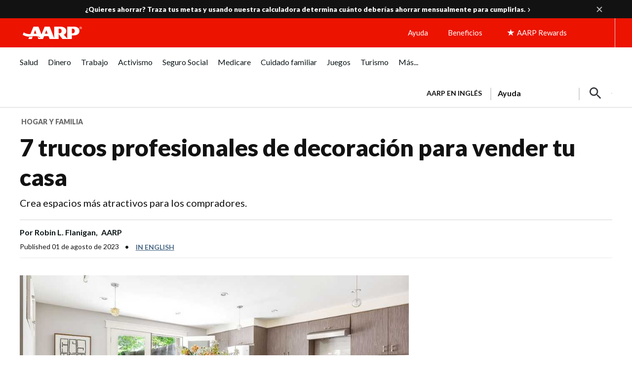

--- FILE ---
content_type: text/html; charset=UTF-8
request_url: https://www.aarp.org/espanol/hogar-familia/casa-jardin/info-2023/consejos-decoracion-para-vender-casa.html
body_size: 101573
content:
<!DOCTYPE HTML>
<html lang="es">
    <head>

    


    <title>Cómo decorar tu casa y venderla como un profesional</title>

<!-- /* Pre-connect goes at the top of the head tag */ -->
<!--Added the below six to establish a pre connection with merkury and launch domain to increase performance-->
<script defer="defer" type="text/javascript" src="https://rum.hlx.page/.rum/@adobe/helix-rum-js@%5E2/dist/rum-standalone.js" data-routing="env=prod,tier=publish,ams=AARP"></script>
<link rel="preconnect" href='https://sv.aarp.org' crossorigin/>
<link rel="dns-prefetch" href='https://sv.aarp.org'/>
<link rel="preconnect" href='https://assets.adobedtm.com' crossorigin/>
<link rel="dns-prefetch" href='https://assets.adobedtm.com'/>
<link rel="preconnect" href='https://aarp.sv.rkdms.com' crossorigin/>
<link rel="dns-prefetch" href='https://aarp.sv.rkdms.com'/>


<noscript>
    <section>
        <div class="aarpe-notification-banner">
            <div class="script-warning">
                <span class="icon-alert-report"></span>
                <span class="icon-close"></span>
                <div class="warning-text-wrapper">
                    <span class="aarp-u-typography__trafalgar">Javascript is not enabled.</span>
                    <p>Javascript must be enabled to use this site. Please enable Javascript in your browser and try
                        again.</p>
                </div>
            </div>
        </div>
    </section>
</noscript>





	<link rel="alternate" hreflang="x-default" href='https://www.aarp.org/home-living/home-staging-tips/'/>
	<link rel="alternate" hreflang="es-us" href='https://www.aarp.org/espanol/hogar-familia/casa-jardin/info-2023/consejos-decoracion-para-vender-casa.html'/>
	<link rel="alternate" hreflang="es-pr" href='https://www.aarp.org/espanol/hogar-familia/casa-jardin/info-2023/consejos-decoracion-para-vender-casa.html'/>











<meta name="siteVersion" content="uxdia"/>

<meta name="page_title" content="7 trucos profesionales de decoración para vender tu casa"/>
<meta name="twitter:card" content="summary_large_image"/>

	<meta property="og:title" content="7 trucos profesionales de decoración para vender tu casa"/>
	<meta name="twitter:title" content="7 trucos profesionales de decoración para vender tu casa"/>


	<meta property="og:description" content="Crea espacios más atractivos para los compradores."/>
	<meta name="twitter:description" content="Crea espacios más atractivos para los compradores."/>

<meta name="keywords" id="metaKeywords" content="decorar una casa, home staging, ambientar casa, decorar para vender, cómo preparar una casa para venderla, consejos para decorar, limpieza profunda, mejoras en cocina, organizar, vender casa
"/>
<meta name="description" content="Preparar una casa para venderla puede parecer desalentador. Conoce 7 consejos de decoración para vender más rápido y ganar más dinero."/>


<meta name="articleId" id="articleId" content="article-10a56006c7"/>
    <meta name="estimated_publish_date" id="metaPublishDate" content="2023-08-01"/>

<meta name="dateToday" id="metaDateToday" content="2026-01-17"/>
<meta name="Last-Modified" content="2023-08-07"/>

<meta name="robots" content="index, follow"/>

<meta name="referrer" content="no-referrer-when-downgrade"/>


<meta name="Tags" id='metaTaxonomy' content="taxonomy:aarp/espanol;taxonomy:your-home/home-and-garden/home-maintenance;taxonomy:your-home/home-and-garden;taxonomy:aarp/espanol"/>
<meta name="TagTitles" id='metaTaxonomyTitles' content="español  ;mantenimiento-del-hogar;casa-y-jardin;español  "/>

<meta name="AarpContentType" id='metaAarpContentType'/>
<meta name="AarpCategories" id='metaAarpCategories' content="aarp;tu-hogar"/>

<meta name="taxonomy_general_category" id='taxonomyGeneral' content="tu-hogar"/>
<meta name="taxonomy_level_1" id='taxonomySpecific1' content="mantenimiento-del-hogar"/>





<meta name="IALevel1" content="hogar-familia"/>
<meta name="IALevel2" content="casa-jardin"/>
<meta name="IALevel3" content="info-2023"/>
<meta name="ChannelName" content="hogar-familia"/>
<meta name="SubChannelName" content="casa-jardin"/>





    <meta name="language" content="spanish"/>

<meta name="vf:lang" id="uxdiaLocale" content="es"/>
<meta name="houseAds" id="houseAds" content="commercial"/>



    <link rel="canonical" href='https://www.aarp.org/espanol/hogar-familia/casa-jardin/info-2023/consejos-decoracion-para-vender-casa.html'/>
    <meta property="og:url" content="https://www.aarp.org/espanol/hogar-familia/casa-jardin/info-2023/consejos-decoracion-para-vender-casa.html"/>


<meta name="contentId" content="/content/aarpe/es/home/hogar-familia/casa-jardin/info-2023/consejos-decoracion-para-vender-casa"/>
<meta property="og:site_name" content="AARP"/>

	
	
	<meta property="og:image" content="https://cdn.aarp.net/content/dam/aarp/home-and-family/your-home/2023/08/1140-408-10th-street-after-esp.jpg"/>
	<meta name="twitter:image" content="https://cdn.aarp.net/content/dam/aarp/home-and-family/your-home/2023/08/1140-408-10th-street-after-esp.jpg"/>

<meta property="og:type" content="article"/>
<meta name="viewport" content="width=device-width,initial-scale=1"/>
<meta name="ismembersonlyaccess" id="ismembersonlyaccess" content="false"/>
<meta name="isregisterwall" id="isregisterwall" content="false"/>


    





<link rel="preconnect" href='https://cdn.aarp.net' crossorigin/>
<link rel="dns-prefetch" href='https://cdn.aarp.net'/>


	<link rel="preconnect" href='https://securepubads.g.doubleclick.net' crossorigin/>
	<link rel="dns-prefetch" href='https://securepubads.g.doubleclick.net'/>





<link rel="shortcut icon" href='https://www.aarp.org/etc/everywhere/images/favicon.ico' type="image/vnd.microsoft.icon"/>




    <script>
        (function(g,b,d,f){(function(a,c,d){if(a){var e=b.createElement("style");e.id=c;e.innerHTML=d;a.appendChild(e)}})(b.getElementsByTagName("head")[0],"at-body-style",d);setTimeout(function(){var a=b.getElementsByTagName("head")[0];if(a){var c=b.getElementById("at-body-style");c&&a.removeChild(c)}},f)})(window,document,"body {opacity: 0 !important}",3E3);
    </script>



<script type="text/javascript">
    const ogFieldsObj = {
        title: '7 trucos profesionales de decoración para vender tu casa',
        subTitle: 'Crea espacios más atractivos para los compradores.',
        category: 'Hogar y Familia',
        URL: 'https://www.aarp.org/espanol/hogar-familia/casa-jardin/info-2023/consejos-decoracion-para-vender-casa.html',
        image: 'https://cdn.aarp.net/content/dam/aarp/home-and-family/your-home/2023/08/1140-408-10th-street-after-esp.jpg',
        type: 'article',
        memberonly: 'false',
        id:  'article-10a56006c7'
    }
	document.addEventListener("DOMContentLoaded", () => {
  		dispatchEvent(new CustomEvent('OG-FIELDS-UPDATE', {detail: ogFieldsObj}));
	});
</script>











    <link rel="stylesheet" type="text/css" href='https://www.aarp.org/etc/clientlibs/202601131911/aarp-uxdia-sidebarV2-article-template.staticassets.min.css'/>


















<script type="text/javascript">
    if (typeof AARP == "undefined" || AARP === null) {
        AARP = {};
    }
    window.AARP = window.AARP || {};
    AARP.ExperienceFragment = false;
    AARP.Everywhere = AARP.Everywhere || {};
    AARP.secureServiceUrl = "https:\/\/services.share.aarp.org";
    AARP.isSecure = true;
    AARP.Everywhere = {
            cdnhost:              "cdn.aarp.net",
            classicHost:          "http:\/\/",
            communityUrl:         "https:\/\/community.aarp.org",
            connectMembership:    "https:\/\/secure.aarp.org\/applications\/membershipChallenge\/showChallengeForm.action?appName=account",
            endecaSearchUrl:      "https://www.aarp.org/espanol/busqueda/",
            endecaAutoSuggestUrl: "https://www.aarp.org/espanol/busqueda/keyword",
            failedLoadAdCalls:      [],
            fullhost:             "http:\/\/www.aarp.org",
            googleApiKey:         "AIzaSyB3yQi2G4qZ6ZfVr6LzNY6QEAVxSDK4qXM",
            gssCodeEnglish:       "015879277671031238444:njlla\u002Dvutba",
            gssCodeSpanish:       "015879277671031238444:lyqbyxlcg2a",
            gssCodeTravel:        "015879277671031238444:1jtcdgnu0e4",
            isArticle:            true,
            isAuthor:             false,
            isEdit:               false,
            isSecure:             true,
            isSpanish:            true,
            joinUrl:              "https:\/\/appsec.aarp.org\/MP2\/join\/application?campaignId=UAKSD37",
            jsExt:                ".min.js",
            loginUrl:             "https:\/\/secure.aarp.org\/applications\/user\/login?response_type=code\x26client_id=0oa3rtsa6ahTQReOG2p7\x26redirect_uri=https:\/\/www.aarp.org\/aarp\/auth\/callback\x26scope=bui+bmi\x26state=" || "https:\/\/login.aarp.org\/online\u002Dcommunity\/loginform.action?intcmp=DSO\u002DHDR\u002DLOGIN",
            logoutUrl:            "https:\/\/secure.aarp.org\/applications\/user\/logout\/logout?intcmp=DSO\u002DLOGOUT\u002DEWHERE" || "https:\/\/secure.aarp.org\/applications\/user\/logout\/logout?intcmp=DSO\u002DLOGOUT\u002DEWHERE",
            passwordResetUrl:     "https:\/\/login.aarp.org\/online\u002Dcommunity\/account\/pwdrequest.action",
            pgtype:               "uxdia\/components\/structure\/articlePage",
            registerUrl:          "https:\/\/login.aarp.org\/online\u002Dcommunity\/forward\/register.action?intcmp=DSO\u002DHDR\u002DREG",
            resourceVersionNumber:"202601131911",
            secureHost:           "\/\/www.aarp.org",
            siteProperty:         "Everywhere",
            staticHost:           "cdn.aarp.net",
            coveoApiKey:          "xxf51edad4\u002D176b\u002D4a7a\u002Db4ac\u002Df42ce866adec",
            coveoOrgId:           "aarpu11lxv0p",
            promoCode:            "",
            loginRedirect:        "false",
            skipSessionCheck:     ""
    };
    AARP.header = AARP.header || {};
    AARP.header.sticky = true;
</script>









    <script async src='https://securepubads.g.doubleclick.net/tag/js/gpt.js'></script>
<script>
	window.googletag = window.googletag || {cmd: []};
</script>

    <script type="text/javascript" src='https://cdn.aarp.net/etc.clientlibs/staying-sharp/clientlibs/js/above-the-fold-basic-withAds.rev202601131911.rev202601131911.min.js'></script>











    
<script src='https://cdn.aarp.net/etc.clientlibs/aarp-foundation/clientlibs/adblock-detector.rev202601131911.min.js'></script>







<script type="text/javascript">
    window.AARP = window.AARP || {};
    window.AARP.oneTrustUniqueId = '989aa2b1-ca44-4e31-89a9-6de19dd4fc3c';
</script>

    
<script src='https://cdn.aarp.net/etc.clientlibs/staying-sharp/clientlibs/js/onetrust.rev202601131911.min.js'></script>









<script type="text/javascript">
   window.AARP = window.AARP || {};
   var path = window.location.pathname.split('/');
   AARP.MetaInfo = Object.assign({}, AARP.MetaInfo, {
       pageData: {
           pagename: '7 trucos profesionales de decoración para vender tu casa',
           var1: 'Everywhere',
           var2: path[1] || "",
           var3: path[2] || "",
           var4: path[3] || "",
           var5: window.location.pathname,
           pagetitle: '',
           pagetype: window.location.host.split('.')[0],
           language: 'es',//site language value ex “english”
           publishDate: '2023\u002D08\u002D01',//date of content publish
           todaysDate: '2026\u002D01\u002D17',//today’s date
           lastModified: '2023\u002D08\u002D07',//date of last modify
           publisher: '',//channel/publisher
           authorName: 'Robin L. Flanigan',//name of content author
           source: '',//name of content source
           templateType: 'AARP UXDIA Sidebar Article V2 Template',//name of the template
           uniqueId: '1e862e930b15d3db7b9d8d99a714aba3',//page unique ID
       },
         userData: {
           status: '',
           federatedid: '',//Registered User ID
           konnexid: (AARP && AARP.store && AARP.store.getState().cookie && AARP.store.getState().cookie.at) ? AARP.store.getState().cookie.at.cid : '',//Konnex/PersonID
           dsouserid: (AARP && AARP.store && AARP.store.getState().cookie && AARP.store.getState().cookie.at) ? AARP.store.getState().cookie.at.u : '',
           memstatus: (AARP && AARP.store && AARP.store.getState().cookie && AARP.store.getState().cookie.at) ? AARP.store.getState().cookie.at.ms : '',
           memdate: (AARP && AARP.store && AARP.store.getState().cookie && AARP.store.getState().cookie.at) ? AARP.store.getState().cookie.at.mj : '',
           memexpdate:(AARP && AARP.store && AARP.store.getState().cookie && AARP.store.getState().cookie.at) ? AARP.store.getState().cookie.at.me : '',
           memterm: (AARP && AARP.store && AARP.store.getState().cookie && AARP.store.getState().cookie.at) ? AARP.store.getState().cookie.at.mat : '',
           memflag: (AARP && AARP.store && AARP.store.getState().cookie && AARP.store.getState().cookie.at) ? AARP.store.getState().cookie.at.mar : '',
           memftr: '',
           apptime: '',//?HH:MM:SS
           appstep: '',//[application step/stage]
           coiflag: '',
           coistatus: '',
           subscstatus: '',
           subsctype: '',
           subscproduct: '',
           zipcode: (AARP && AARP.store && AARP.store.getState().cookie && AARP.store.getState().cookie.at) ? AARP.store.getState().cookie.at.p : '',
           productid: '',
           productcode: '',
           accounttype: '',
           eventtype: ''
       },
       errors: {
           errorcode: '',
           errormessage: ''
       },
       search: {
           searchTerm: '',
           searchNoResults: '',
           searchNumResults: '',
           searchFilter: '',
           searchSort: '',
           searchCorrection: '',
           searchSuggest: '',
           pagePath: ''
       },
       contentData: {
           videoid: '',
           articleid: 'article-10a56006c7',
           contentid: '',
           tagid: ''
       },
       webData: {
           transactionid: '',//unique transaction ID [conversion]
           registrationype: '',
           emailsource: '',
           pymttype: '',//(ex. PayPal, CC, eCheck, Wallet Pay -iOS/Android)
           producttype: '',
           campaign: '',//Campaign Parameter ID
           campaigntype: '',//Campaign Type
           partnerid: '',//Traffic Partner ID or Code
           loginsource: '',//Login URL non PII
           smartcode: '',//Tracking ID – Campaign Param
           testid: ''//Adobe Target ID
       },
       rewardsData: {
           enrollstatus:'',//[enroll status for rewards]
           visitstatus:'',//[visit status for rewards]
           optinstatus:'',//[optin status for rewards newsletter]
           todayspoints:'',//MM/DD/YYYY | Point Total
           activitypoints:'',//point total collected on a activity
           totalpoints:'',//total cumulative points
           activitytype:'',//earn, redeem, etc
           activityid:'' //newsletter, quiz, videos etc
     }
   });
</script>

<script type="text/javascript">
   (function () {
       function executeDataLayerObj() {
           AARP.MetaInfo.errors.frontEndErrors = {
               createEvent: function(errorData) {
                   return new CustomEvent('click_tag_front_end_field_error', {
                       detail: {
                           'errorDataProperty': function () {
                               return errorData.toString().split(',').join(' | ');
                           }
                       }
                   });
               },
           }
           function errorDataLayer() {
               var $submitBtn = document.getElementById('guideContainer-rootPanel-submit___widget');
               var guideFieldErrorArr = document.getElementsByClassName('guideFieldError');
               document.body.addEventListener('click_tag_front_end_field_error', function (event) {
                   AARP.MetaInfo.errors.errormessage = event.detail.errorDataProperty();
               });
               if($submitBtn != null) {
                   $submitBtn.addEventListener("click", function () {
                       var errorDataArr = ['staying sharp'];
                       var pageTitle = document.title;
                       var errCount = 0;
                       window.click_tag_field_errors = [];
                       window.click_tag_field_errors_specific = [];
                       errorDataArr.push(pageTitle);
                       setTimeout(function () {
                           if(guideFieldErrorArr && guideFieldErrorArr.length > 0) {
                               guideFieldErrorArr.forEach(function(elem){
                                   if (elem.style.display != 'none') {
                                       var errorLabelElement = elem.parentElement.querySelector('.guideFieldLabel label');
                                       if(errorLabelElement) {
                                           var errorLabel = elem.parentElement.querySelector('.guideFieldLabel label').innerHTML;
                                           errorDataArr.push(errorLabel);
                                           window.click_tag_field_errors.push(errorLabel+" error");
                                           window.click_tag_field_errors_specific.push(elem.innerHTML);
                                           $submitBtn.setAttribute('data-formelementid','HLP-FORM-BTN-CLK-SUBMIT');
                                           errCount++;
                                       }
                                   }
                               });
                           }
                           if(errCount === 0) {
                        	   if (typeof _satellite !== "undefined") _satellite.track('form-submit');
                           } else {
                        	   if (typeof _satellite !== "undefined") _satellite.track('clickTags_validation_error');
                           }
                           var event = AARP.MetaInfo.errors.frontEndErrors.createEvent(errorDataArr);
                           document.body.dispatchEvent(event);
                       }, 1);
                   });
               }
           }
           AARP.MetaInfo.frontEndSearch = {
               createEvent: function(searchData) {
                   return new CustomEvent('click_tag_front_end_search_data', {
                       detail: {
                           searchTerm: searchData.searchTerm,
                           searchNoResults: searchData.searchNoResults,
                           searchNumResults: searchData.searchNumResults,
                           searchFilter: searchData.searchFilter,
                           searchSort: searchData.searchSort,
                           searchCorrection: searchData.searchCorrection,
                           searchSuggest: searchData.searchSuggest,
                           pagePath: searchData.pagePath
                       }
                   });
               },
           }
           document.body.addEventListener('click_tag_front_end_search_data', function (eve) {
               AARP.MetaInfo.search = {
                   searchTerm: eve.detail.searchTerm,
                   searchNoResults: eve.detail.searchNoResults,
                   searchNumResults: eve.detail.searchNumResults,
                   searchFilter: eve.detail.searchFilter,
                   searchSort: eve.detail.searchSort,
                   searchCorrection: eve.detail.searchCorrection,
                   searchSuggest: eve.detail.searchSuggest,
                   pagePath: eve.detail.pagePath
               }
           });
           AARP.MetaInfo.frontEndContentData = {
               createEvent: function (contentData) {
                   return new CustomEvent('click_tag_front_end_content_data', {
                       detail: {
                               videoid:   contentData.videoid ? contentData.videoid : '',
                               articleid: contentData.articleid ? contentData.articleid : '',
                               contentid: '',
                               tagid: 'taxonomy:aarp\/espanol,taxonomy:your\u002Dhome\/home\u002Dand\u002Dgarden\/home\u002Dmaintenance,taxonomy:your\u002Dhome\/home\u002Dand\u002Dgarden'
                           }
                       });
                   },
               }
           document.body.addEventListener('click_tag_front_end_content_data', function (eve) {
               AARP.MetaInfo.contentData = {
                   videoid:  eve.detail.videoid ? eve.detail.videoid : '',
                   articleid: eve.detail.articleid ? eve.detail.articleid :'',
                   contentid: '',
                   tagid: 'taxonomy:aarp\/espanol,taxonomy:your\u002Dhome\/home\u002Dand\u002Dgarden\/home\u002Dmaintenance,taxonomy:your\u002Dhome\/home\u002Dand\u002Dgarden'
               }
               /* Surface Pillar Label Tags */
               var AllTagIds = 'taxonomy:aarp\/espanol,taxonomy:your\u002Dhome\/home\u002Dand\u002Dgarden\/home\u002Dmaintenance,taxonomy:your\u002Dhome\/home\u002Dand\u002Dgarden';
               var tagIdArr = [];
               if(AllTagIds && AllTagIds.length>0) {
                   var tagArr = AllTagIds.split(',');
                   AARP.MetaInfo.contentData.tagid = tagArr;
               }
           });
           errorDataLayer();
       }
       AARP.Externals.attachPageJsCallback(executeDataLayerObj);
   })();
</script>







	
    
        <script type="application/ld+json">
            {
  "@type" : "Article",
  "@context" : "https://schema.org",
  "additionalType" : [ "WebPage" ],
  "url" : "https://www.aarp.org/espanol/hogar-familia/casa-jardin/info-2023/consejos-decoracion-para-vender-casa/",
  "headline" : "7 trucos profesionales de decoración para vender tu casa",
  "alternativeHeadline" : "Crea espacios más atractivos para los compradores.",
  "keywords" : [ "decorar una casa", " home staging", " ambientar casa", " decorar para vender", " cómo preparar una casa para venderla", " consejos para decorar", " limpieza profunda", " mejoras en cocina", " organizar", " vender casa\r\n" ],
  "name" : "Cómo decorar tu casa y venderla como un profesional",
  "description" : "Preparar una casa para venderla puede parecer desalentador. Conoce 7 consejos de decoración para vender más rápido y ganar más dinero.",
  "mainEntityOfPage" : {
    "@id" : "https://www.aarp.org/espanol/hogar-familia/casa-jardin/info-2023/consejos-decoracion-para-vender-casa/"
  },
  "speakable" : {
    "@type" : "SpeakableSpecification",
    "cssSelector" : [ "h1", "h2" ]
  },
  "articleBody" : "Tal vez en tu sala de estar tengas un sofá gastado con mesitas auxiliares desiguales y el foco de atención sea una colección ecléctica de tazas de té antiguas. Si estás tratando de vender tu casa, sería una buena idea pensar en ambientar con estilo esa sala... y otras partes de la casa. Decorar y ambientar para vender (o homestaging) —es decir, cambiar, agregar o retirar muebles y decorar para que agrade a los compradores— es una inversión que vale la pena. Los decoradores o profesionales en el estilismo inmobiliario suelen tener sus propias colecciones de muebles y accesorios que, en su experiencia, atraen a los compradores y cobran para reemplazar con ellos el mobiliario del vendedor, que le devuelven al venderse la casa. Por lo general, el vendedor es quien contrata al estilista profesional por recomendación del agente inmobiliario. En los mercados de gran demanda, es común que el agente inmobiliario pague una parte o la totalidad el honorario del estilista con tal de que el vendedor lo contrate como agente para vender la casa. El honorario del estilista inmobiliario “varía drásticamente según la ubicación, la magnitud del trabajo y el rango de precios”, desde $1,000 por “consejos generales y modernizar con accesorios textiles” hasta varios miles de dólares, según explica Jason Saft, fundador de Staged To Sell Home, una empresa boutique de estilismo inmobiliario de la ciudad de Nueva York. HomeAdvisor indica que el rango típico del honorario inicial figura entre $800 y $3,000, a lo que hay que agregar el alquiler mensual de muebles y proyectos extras. Pero tú también puedes ambientar con estilo tu casa por cuenta propia al ordenar, despersonalizar y realizar una limpieza a fondo. Ambientar una casa para ganar más dinero Invertir en potenciar el atractivo de la casa puede generar grandes beneficios. El grupo de investigación de la Asociación Nacional de Agentes Inmobiliarios (NAR) informa que el 23% de los compradores están más dispuestos a pasar por alto los defectos del inmueble si está bien ambientado. Además, el 81% de los agentes de compradores indicaron que, con una buena presentación del inmueble, es más fácil para el comprador considerarlo como un hogar futuro. Solo porque te encante tu colección de tazas de té no significa que a otros también les vaya a gustar ni que ayude a los futuros compradores a imaginarse viviendo en tu casa. En pocas palabras, la presentación y las fotos excelentes de promoción venden los inmuebles, dice la estilista inmobiliaria y diseñadora certificada Laurie Mattson, dueña de Laurie Mattson Interiors en Minneapolis. Después de pintar con colores neutrales, actualizar el mobiliario y cambiar las alfombras, Mattson ayudó a vender una casa de $2.4 millones 14 días después de publicar el aviso y recibió tres ofertas por el precio total. Otra casa que había estado en el mercado durante más de 400 días se vendió en apenas 28 días después de que Mattson cambió los muebles y la decoración. “Tu casa se convierte en un producto”, dice ella. “Los compradores observan todo con un ojo muy crítico a cada paso”. ¿Te gustaría poder ambientar tu casa como los profesionales? Aquí te mostramos algunos consejos y trucos para los ambientes de tu casa. 1. Crea una buena primera impresión Si la entrada de tu casa se ve desordenada o anticuada, el futuro comprador se decepcionará desde un principio, dice Saft. “Es como cuando conoces a alguien por internet, pero el encuentro cara a cara no es lo que esperabas”, explica. “Conviene asegurarte de que en cuanto el comprador abra la puerta, quede cautivado de inmediato y quiera ver más de la casa”. Para la entrada ideal, Saft recomienda tener buenos cuadros u objetos decorativos y una consola o un banco para mostrar la funcionalidad del espacio. 2. Ordena y despeja la sala de estar Aunque es probable que hayas pasado años coleccionando fotos de la familia y objetos de interés, llegó la hora de despersonalizar y prescindir de lo que no es necesario, en especial lo que tenga carácter religioso o político. Los estantes suelen estar repletos de cosas y puedes quitar de un 50 a un 60% de los objetos, dice Kim Magnuson, presidenta y dueña de Tampa Bay Home Staging & Design en Florida. En lugar de acomodar los libros en fila, ella sugiere colocar tres libros de buen tamaño acostados en medio del estante y ponerles una vela encima. Además de organizar, retira los muebles superfluos que estén bloqueando el paso, aconseja Saft, quien apareció en el programa de HGTV Buying & Selling: 20 Best-Kept Secrets y en el 2022 fue nombrado estilista inmobiliario profesional del año en la categoría de ambientación de inmuebles de lujo desocupados en EE.UU. por la Asociación de estilismo inmobiliario (Real Estate Staging Association). “Es común que se presenten de 10 a 15 personas a la vez y eso significa que tus ambientes pueden parecer chicos y congestionados”, explica Saft. Si tu sala de estar es pequeña, agrega un espejo para crear una sensación de amplitud y luminosidad. 3. Pon la cocina al día Minimiza y organiza el contenido de los armarios de la cocina (así como los clósets y armarios de toallas y ropa de cama), recomienda Mattson. “Si parece que ya no cabe nada en la casa, el futuro comprador —en especial si tiene una familia de tres o cuatro— se va a preguntar si hay lugar suficiente para todas sus pertenencias”, dice ella. Procura que las encimeras se vean lo más grandes posible empacando todos los electrodomésticos, salvo por una estación de café o una “bella batidora KitchenAid”, aconseja Magnuson, cuyos honorarios suelen empezar en $2,800 por 30 días. De todas maneras, evaluar lo que seguramente serán años de contenedores y equipos acumulados te acercará más al día de la mudanza, añade ella. Retira también las fotografías, los imanes y los dibujos de los niños de las puertas y paneles laterales del refrigerador. 4. Crea dormitorios acogedores Magnuson dice que la ropa de cama blanca y nueva es una opción muy ventajosa que hace sentir al comprador como si estuviera en un hotel de cinco estrellas. “El color blanco luce muy bello en las fotografías”, señala. “Transmite la sensación de lujo, de pulcritud y la comodidad de un resort. Lo que quieres es que los compradores digan: ‘¡Ah, es perfecto para descansar!’\".  Sobre las cómodas no debería haber muchos accesorios. Quita las fotos de la familia y, a menos que tengas un alhajero, guarda las joyas sueltas en un cajón. El clóset del dormitorio principal, por otra parte, solo debería tener la ropa de temporada. Magnuson sugiere agrupar las prendas por color en ganchos revestidos de fieltro. 5. Mejora el aspecto exterior “El atractivo exterior lo es todo”, dice Mattson. “En cuanto los compradores se bajan del auto, están criticando tu casa”. Saft aconseja crear una buena primera impresión con las plantas. Renueva el mantillo y planta flores anuales con colores vistosos. Y no te olvides del jardín de atrás. Asegúrate de que no haya malezas en los canteros y que se vean impecables. La combinación de la COVID-19 y el canal de televisión HGTV logró que los ambientes exteriores sean más importantes que nunca, señala Magnuson. Refresca el mobiliario del patio con nuevos almohadones y alfombras, y agrega macetas de flores. 6. Limpia la casa a fondo No hace falta decir que tu casa debería estar lo más limpia posible para venderla. Pero el secreto está en los detalles y uno de ellos es prestar atención a la cortina de plástico de la ducha. “He visto cortinas de plástico que parecían caldos de cultivo de gérmenes; simplemente inmundas”, dice Saft. Elimina los olores que pueden provenir de la ropa de cama vieja o de las habitaciones que no se han aireado desde hace tiempo. Si un futuro comprador cree que podría haber hongos o humedad, pensará que hay fugas de agua que necesitan reparaciones, y lo más probable es que no presente una oferta. 7. Resalta la luminosidad “Comprueba todas las luces” para asegurarte de que la casa se vea luminosa, aconseja Magnuson. “A los compradores no les gustan las casas oscuras”. Una nueva mano de pintura y ropa de cama limpia, así como lámparas, almohadones y alfombras decorativas nuevas pueden realzar el aspecto de la casa, observa Mattson. También menciona que, como las fotos en línea son la primera impresión que se lleva el comprador de tu casa, convendría fotografiarla profesionalmente con buena iluminación. Saft dice: “Hay muchos detalles menores y económicos pero sumamente impactantes que puedes incorporar para tratar de conseguir el precio más alto por tu casa”.",
  "image" : [ "https://www.aarp.org/content/dam/aarp/home-and-family/your-home/2023/08/1140-208-west-11th-street-after-esp.jpg", "https://www.aarp.org/content/dam/aarp/home-and-family/your-home/2023/08/1140-34-gramercy-park-after-esp.jpg", "https://www.aarp.org/content/dam/aarp/home-and-family/your-home/2023/08/1140-408-10th-street-after-esp.jpg" ],
  "author" : [ {
    "@type" : "Person",
    "name" : "Robin L. Flanigan",
    "description" : "Robin L. Flanigan es una escritora que colabora con artículos sobre salud mental, educación y temas de interés humano para varias publicaciones nacionales. Trabajó como reportera para diversos periódicos y sus escritos también se han publicado en People, USA Today y Education Week. Es autora del libro infantil M is for Mindful.",
    "affiliation" : "AARP"
  } ],
  "publisher" : {
    "@type" : "Organization",
    "name" : "AARP",
    "url" : "https://www.aarp.org/",
    "description" : "AARP is a nonprofit, nonpartisan organization that empowers people to choose how they live as they age.",
    "logo" : {
      "@type" : "ImageObject",
      "url" : "https://cdn.aarp.net/content/dam/aarp/graphics/aarp_logos/120x30-aarp-header-logo-red.svg"
    },
    "sameAs" : [ "https://www.facebook.com/AARP", "https://twitter.com/AARP/", "https://www.instagram.com/aarp/?hl=en", "https://www.linkedin.com/company/aarp/" ]
  },
  "datePublished" : "2023-08-01T13:38:00+0000"
}
        </script>
    











    
    
    <script src='//assets.adobedtm.com/launch-ENfc31ab1bac944ca8866743454782e0b0.min.js' async></script>

    
    

    
    
    

    
    
            
              
                <script type="text/javascript">
                  var rfyPalantirEndpoint = 'https:\/\/services.share.aarp.org\/prod\/palantir\u002Dservices\/getRecommendations';
                </script>
              
            
</head>
    <body class="articlePage page basicpage" id="articlePage-be77beafe8">
        
        
        
            




            <a href='#aarp-u-end-of-header' class="aarp-u-invisible">Skip to content</a>
<div class="aarp-c-body-wrapper aarp-o-edit-mode-false aarp-o-body    ">
    <div id="aarp-c-body">
        <div class="root container responsivegrid uxdia-u-base-article-v2">

    
  	
  	
    
     
      
          <div id="container-67e5a8f708" class="cmp-container " data-wcmmode="publish" style="">
              



<div class="aem-Grid aem-Grid--12 aem-Grid--default--12 ">
    
    <div class="container responsivegrid uxdia-u-bg-ads--utility-medium-grey uxdia-o-grid-container uxdia-o-grid-container@mobile @tablet uxdia-o-grid-container@laptop uxdia-o-grid-container@large-laptop uxdia-o-grid-container@larger-laptop aem-GridColumn aem-GridColumn--default--12">

    
  	
  	
    
     
      
          <div id="container-4725c61a5d" class="cmp-container " data-wcmmode="publish" style="">
              



<div class="aem-Grid aem-Grid--12 aem-Grid--default--12 ">
    
    <div class="advertisement parbase aem-GridColumn aem-GridColumn--default--12">
    
        
        
        
        
        
        
        
        
        
          <div aria-hidden="true" class="aarp-c-ad aarp-c-ad--leader aarp-c-ad@tablet aarp-c-ad@mobile aarpe-ad-wrapper">
            
                    
                    <div class="aarp-c-ad__container aarp-c-ad__container--leader aarpe-ad es clearfix " id="leader_24885" data-adsize="leader">
                        
                         
                            <script type="text/javascript">
                                if(typeof AARP.ads !== 'undefined'){
                                  AARP.ads.slots({ id:'leader_24885', size:'leader'});
                                }
                            </script>
                         
                    </div>
            
            
        </div>
    

</div>

    
    
</div>

          </div>
      
      
      
  
    
</div>
<div class="container responsivegrid uxdia-o-header aarp-c-alert-bar-homepage__wrapper aem-GridColumn aem-GridColumn--default--12">

    
    
	
    
    <div id="container-88a389e0da" class="cmp-container">
        
        <div class="uxdiaCacheableXF experiencefragment aarp-c-alert-bar--uxdia-theme aarp-c-alert-bar--uxdia-theme@tablet aarp-c-alert-bar--uxdia-theme@mobile">


     <div data-cmp-paywall-titleCheck="false" data-cmp-paywall-pageTitle="7 trucos profesionales de decoración para vender tu casa" data-cmp-membersonlyaccess="false" id="uxdiaCacheableXF-e78a092afe" class="cmp-experiencefragment cmp-experiencefragment--alert-bar-single-state">


<div class="aem-Grid aem-Grid--12 aem-Grid--default--12 ">
    
    <div class="uxdiaResponsiveGrid responsivegrid aem-GridColumn aem-GridColumn--default--12"><!-- SDI include (path: /content/experience-fragments/uxdia-folder-structure/es/alert-bar/alert-bar-single-state/master/_jcr_content/root/responsivegrid.xf.html, resourceType: uxdia/components/content/uxdiaResponsiveGrid) -->
<div class="aem-Grid aem-Grid--12 aem-Grid--default--12 ">
	
	    
	    <div class="alertBar aem-GridColumn aem-GridColumn--default--12">
<div class="alert-bar--open">
    <div class="aarp-c-alert-bar aarp-c-alert-bar@desktop aarp-c-alert-bar@tablet aarp-c-alert-bar@mobile  ">
        <div class="aarp-c-alert-bar__container aarp-c-alert-bar__container@desktop aarp-c-alert-bar__container@tablet aarp-c-alert-bar__container@mobile">
            
            
            
                <div class="aarp-c-alert-bar__column aarp-c-alert-bar__column-left">
<div id="text-b1c6a98c6d" class="cmp-text">
    <p><a data-overlay-msg="AARP.Everywhere.LeavingModal.drawOverlay(this,'',/content/experience-fragments/uxdia-folder-structure/es/alert-bar/alert-bar-single-state/master.html,'','You are now leaving AARP.org and going to a website that is not operated by AARP. A different privacy policy and terms of service will apply.');return false;" title="calculadora metas de ahorro" href='https://www.aarp.org/espanol/dinero/presupuesto-y-ahorro/info-2025/calculadora-metas-de-ahorro.html?intcmp=AE-HP-ALRT-ES'><b>¿Quieres ahorrar? Traza tus metas y usando nuestra calculadora determina cuánto deberías ahorrar mensualmente para cumplirlas.</b></a></p>



</div>

    

</div>

                
            
            <a href='#' role="button" aria-label="Close Alert" class="aarp-c-alert-bar__close aarp-c-alert-bar__close@desktop aarp-c-alert-bar__close@mobile"></a>
        </div>
    </div>
</div>
</div>

	    
	
</div></div>

    
</div>
</div>




    
</div>
<div class="uxdiaCacheableXF experiencefragment">


     <div data-cmp-paywall-titleCheck="false" data-cmp-paywall-pageTitle="7 trucos profesionales de decoración para vender tu casa" data-cmp-membersonlyaccess="false" id="uxdiaCacheableXF-f0718e4234" class="cmp-experiencefragment cmp-experiencefragment--hpHeader">


<div class="aem-Grid aem-Grid--12 aem-Grid--default--12 ">
    
    <div class="uxdiaResponsiveGrid responsivegrid aem-GridColumn aem-GridColumn--default--12"><!-- SDI include (path: /content/experience-fragments/uxdia-folder-structure/es/headers-and-footers/aarp-org/uxdia-mega-menu-with-red-header/hpHeader/target/_jcr_content/root/responsivegrid.xf.html, resourceType: uxdia/components/content/uxdiaResponsiveGrid) -->
<div class="aem-Grid aem-Grid--12 aem-Grid--default--12 ">
	
	    
	    <div class="coreHeader uxdia-c-no-target-header aem-GridColumn aem-GridColumn--default--12">


<div class="aarp-c-offscreen-nav--dark-overlay" data-timedelay="4000" data-shyheader="noShyHeader" data-scrollupdistance="100" data-scrolldowndistance="240" data-shyheaderaftertimedelay="false"></div>

<div class="aarp-c-header aarp-c-header@tablet aarp-c-header--shampoo aarp-c-header--uxdia-theme  aarp-c-header--uxdia-megamenu-theme js-tokenable">
  <div class="aarp-o-homepage-container__hundred-width aarp-o-homepage-container__hundred-width@laptop
  aarp-o-homepage-container__hundred-width@tablet aarp-o-homepage-container__hundred-width@mobile">
    
    <nav class="aarp-c-header__container">
      
      <section class="aarp-c-header__menu-icon">
        
        <a href='#' class="aarp-c-header__menu-icon-link" role="button" aria-expanded="false" aria-label="Press Space or Enter to open the AARP Menu">
          <svg class="aarp-c-header__hamburger-icon--megamenu" width="36" height="36" viewBox="0 0 36 36" fill="none" xmlns="http://www.w3.org/2000/svg">
            <rect x="5" y="10" width="26" height="2" fill="#37383D"/>
            <rect x="5" y="17" width="26" height="2" fill="#37383D"/>
            <rect x="5" y="24" width="26" height="2" fill="#37383D"/>
          </svg>
        </a>

        <a href='#' class="aarp-c-header__close-icon--megamenu js-aarp-c-header__close-icon--megamenu" role="button" aria-expanded="false" aria-label="Press Space or Enter to close the AARP Menu">
          <svg width="20" height="20" viewBox="0 0 20 20" fill="none" xmlns="http://www.w3.org/2000/svg">
            <line x1="1" y1="19" x2="19" y2="1" stroke="#37383D" stroke-width="1.5"></line>
            <line x1="1" y1="1" x2="19" y2="19" stroke="#37383D" stroke-width="1.5"></line>
          </svg>
        </a>


      </section>
      
      
      
	  
	  
		  <section class="aarp-c-header__logo-icon">
			<a href='https://www.aarp.org/espanol/?intcmp=GLOBAL-HDR-BTN-CLK-LOGO-UXDIA' title="Homepage" data-formelementid="GLOBAL-HDR-BTN-CLK-LOGO-DEFAULT">
              <img class="aarp-c-header__logo-img" src='https://cdn.aarp.net/content/dam/aarp/graphics/aarp_logos/120x30-aarp-header-logo-red.svg' alt="AARP Logo Header White 139x36" width="120px" height="30px"/>
			</a>
		  </section>
	  
      
      
      <section class="aarp-c-header__links aarp-c-header__links@tablet ">
        <ul class="aarp-c-header__links-button">
            <li><div class="header-button1 aarpHeaderButton uxdia-c-user-state__element uxdia-c-user-state__element-join">





<a role="button" style="background-color: ; color: ;" class="aarp-c-common-button aarp-c-link" data-formelementid="GLOBAL-HDR-BTN-CLK-JOIN-ES" target="_self" href='https://join.aarp.org/espanolnavjoin?intcmp=GLOBAL-HDR-BTN-CLK-JOIN-UXDIA-DEFAULT-ES'>Únete</a>
</div>
</li>
            <li><div class="header-button2 aarpHeaderButton uxdia-c-user-state__element uxdia-c-user-state__element-renew">





<a role="button" style="background-color: ; color: ;" class="aarp-c-common-button aarp-c-link" data-formelementid="GLOBAL-HDR-BTN-CLK-RENEW-ES" target="_self" href='https://join.aarp.org/rfrenewes?intcmp=GLOBAL-HDR-BTN-CLK-RENEW-UXDIA-ANON-ES'>Renueva</a>
</div>
</li>
        	
				<li><div class="header-button3 aarpHeaderButton uxdia-c-user-state__element uxdia-c-user-state__element-enroll">





<a role="button" style="background-color: ; color: ;" class="aarp-c-common-button aarp-c-link" data-formelementid="GLOBAL-HDR-BTN-CLK-ENROLL-ES" target="_self" href='https://join.aarp.org/rfttares?intcmp=GLOBAL-HDR-BTN-CLK-RENEW-UXDIA-MEM'>Renovación automática</a>
</div>
</li>
            	<li><div class="header-button4 aarpHeaderButton uxdia-c-user-state__element uxdia-c-user-state__element-rejoin">





<a role="button" style="background-color: ; color: ;" class="aarp-c-common-button aarp-c-link" data-formelementid="GLOBAL-HDR-BTN-CLK-REJOIN-ES" target="_self" href='https://join.aarp.org/rfrenewes?intcmp=GLOBAL-HDR-BTN-CLK-REJOIN-UXDIA-ANON-ES'>Únete de nuevo</a>
</div>
</li>
            
        </ul>
      </section>
      
      <section class="aarp-u-spacer"></section>
      
      <section class="aarp-c-header__links-community-promo aarp-c-header__links-community-promo@tablet">
        <ul>
            <li><div class="header-text-1 text">
<div id="text-c85cdb2e6f" class="cmp-text">
    <ul>
<li><a title="Ayuda" href='https://ayuda.aarp.org/s/?intcmp=GLOBAL-HDR-LNK-CLK-HELP-UXDIA-ES' data-overlay-msg="AARP.Everywhere.LeavingModal.drawOverlay(this,'',/content/experience-fragments/uxdia-folder-structure/es/headers-and-footers/aarp-org/uxdia-mega-menu-with-red-header/hpHeader/target.html,'','You are now leaving AARP.org and going to a website that is not operated by AARP. A different privacy policy and terms of service will apply.');return false;">Ayuda</a></li>
</ul>



</div>

    

</div>
</li>
            <li><div class="header-text-2 text">
<div id="text-cae404e30f" class="cmp-text">
    <ul>
<li><a href='/espanol/membresia/beneficios/ofertas-a-z/?intcmp=GLOBAL-HDR-LNK-CLK-BENEFICIOS-UXDIA-ES' title="Beneficios" data-overlay-msg="AARP.Everywhere.LeavingModal.drawOverlay(this,'',/content/experience-fragments/uxdia-folder-structure/es/headers-and-footers/aarp-org/uxdia-mega-menu-with-red-header/hpHeader/target.html,'','You are now leaving AARP.org and going to a website that is not operated by AARP. A different privacy policy and terms of service will apply.');return false;">Beneficios</a></li>
</ul>



</div>

    

</div>
</li>
        </ul>
      </section>
      
      
      
      <div class="aarp-c-r4g-edit-mode-false">


<div class="aem-Grid aem-Grid--12 aem-Grid--default--12 ">
    
    <div class="ghost aem-GridColumn aem-GridColumn--default--12">

</div>
<div class="iconLink aem-GridColumn aem-GridColumn--default--12">



<section class="aarp-c-header__r4g-section aarp-c-header__r4g-section@tablet">
  <svg aria-hidden="true" version="1.1" id="Layer_1-r4g-dc9590a0-a169-48bc-9759-c1804cd0a062/root/responsivegrid/coreheader_copy_copy/header-r4g/iconlink_1985403422" xmlns="http://www.w3.org/2000/svg" xmlns:xlink="http://www.w3.org/1999/xlink" x="0px" y="0px" width="15px" height="14px" viewBox="0 0 15 14" style="enable-background:new 0 0 15 14;" xml:space="preserve">
    <style type="text/css">
      .st0{fill:#ec1300;}
    </style>
    <title>Rewards Star</title>
    <g id="Symbols_star">
      <polygon id="Path" class="st0" points="5.8,5.1 0.3,5.1 4.7,8.3 3,13.4 7.5,10.3 11.9,13.4 10.2,8.3 14.7,5.1 9.2,5.1 7.5,0 	"/>
    </g>
  </svg>
  <a class="aarp-c-header__r4g-section__link" href='https://www.aarp.org/rewards/' data-formelementid="GLOBAL-HDR-LNK-CLK-AARP_REWARDS">
    <span class="aarp-js-loyalty-points-updated">AARP Rewards <span>%{points}%</span></span>
  </a>
  
</section>
</div>

    
</div>
</div>
      
      
      
      
      
      <section class="aarp-c-header__help-edit-mode-false aarp-c-header__help-link aarp-c-header__help-link@tablet aarp-c-header__help-link@mobile">
        <div class="header-help text">
<div id="text-6946625055" class="cmp-text">
    <p><a data-analyticsevent="HelpDefaultTest12" data-formelementid="HelpDefaultTest12" data-overlay-msg="AARP.Everywhere.LeavingModal.drawOverlay(this,'',/content/experience-fragments/uxdia-folder-structure/en/headers-and-footers/aarp/aarp-uxdia-mega-menu-with-red-header/hpHeader/hp-header-default-state.html,'','You are now leaving AARP.org and going to a website that is not operated by AARP. A different privacy policy and terms of service will apply.');return false;" href='https://help.aarp.org/s/?intcmp=HelpDefaultTest12'>Help</a></p>





</div>

    

</div>

      </section>
      <section class="aarp-c-header__help-edit-mode-false aarp-c-header__register-link aarp-c-header__register-link@tablet aarp-c-header__register-link@mobile">
        <div class="header-register text uxdia-c-user-state__element uxdia-c-user-state__element-register">
<div id="text-4e83f5990b" class="cmp-text">
    <p><a href='https://secure.aarp.org/applications/user/register?request_locale=es&amp;intcmp=GLOBAL-HDR-LNK-CLK-REGISTER-UXDIA-ES' title="Regístrate" data-overlay-msg="AARP.Everywhere.LeavingModal.drawOverlay(this,'',/content/experience-fragments/uxdia-folder-structure/es/headers-and-footers/aarp-org/uxdia-mega-menu-with-red-header/hpHeader/target.html,'','You are now leaving AARP.org and going to a website that is not operated by AARP. A different privacy policy and terms of service will apply.');return false;">Regístrate</a></p>



</div>

    

</div>

      </section>
     
     <section class="aarp-c-linked-dropdown--header">
       <div class="header-login navigationLinks uxdia-c-user-state__element uxdia-c-user-state__element-Login"><!-- Edit Mode -->

<!-- /Edit Mode -->

<!-- Dropdown ::comp -->
<div class="aarp-c-linked-dropdown aarp-c-linked-dropdown@tablet aarp-c-linked-dropdown--light">
    <!-- Dropdown ::normalMode -->
    <div class="aarp-c-linked-dropdown__dropdown">
        <!-- Dropdown ::normalMode ::heading -->
        <span class="aarp-c-linked-dropdown__main-text"><p><a href='https://secure.aarp.org/applications/user/login?request_locale=es&amp;intcmp=GLOBAL-HDR-LNK-CLK-LOGIN-UXDIA-ES' data-overlay-msg="AARP.Everywhere.LeavingModal.drawOverlay(this,'',/content/experience-fragments/uxdia-folder-structure/es/headers-and-footers/aarp-org/uxdia-mega-menu-with-red-header/hpHeader/target.html,'','You are now leaving AARP.org and going to a website that is not operated by AARP. A different privacy policy and terms of service will apply.');return false;">Ingresa</a></p></span>
        <!-- /Dropdown ::normalMode ::heading -->
        <!-- Dropdown ::normalMode ::logic -->
        
        <!-- /Dropdown ::normalMode ::logic -->
        <!-- Dropdown ::normalMode ::options -->
        
        <!-- /Dropdown ::normalMode ::options -->
    </div>
    <!-- /Dropdown ::normalMode -->
    <!-- Dropdown ::unwrapMode -->
    <div class="aarp-c-linked-dropdown__link-list-normal">
        <!-- Dropdown ::unwrapMode ::heading -->
        <div class="aarp-c-linked-dropdown__link-list-normal-heading">
            <p><a href='https://secure.aarp.org/applications/user/login?request_locale=es&amp;intcmp=GLOBAL-HDR-LNK-CLK-LOGIN-UXDIA-ES' data-overlay-msg="AARP.Everywhere.LeavingModal.drawOverlay(this,'',/content/experience-fragments/uxdia-folder-structure/es/headers-and-footers/aarp-org/uxdia-mega-menu-with-red-header/hpHeader/target.html,'','You are now leaving AARP.org and going to a website that is not operated by AARP. A different privacy policy and terms of service will apply.');return false;">Ingresa</a></p>
        </div>
        <!-- /Dropdown ::unwrapMode ::heading -->
        <!-- Dropdown ::unwrapMode ::links -->
        
        <!-- /Dropdown ::unwrapMode ::links -->
    </div>
    <!-- /Dropdown ::unwrapMode -->
</div>
<!-- /Dropdown ::comp -->
</div>

     </section>
     <section class="aarp-c-linked-dropdown--header">
      <div class="header-login-2 navigationLinks uxdia-c-user-state__element uxdia-c-user-state__element-userData"><!-- Edit Mode -->

<!-- /Edit Mode -->

<!-- Dropdown ::comp -->
<div class="aarp-c-linked-dropdown aarp-c-linked-dropdown@tablet aarp-c-linked-dropdown--light">
    <!-- Dropdown ::normalMode -->
    <div class="aarp-c-linked-dropdown__dropdown">
        <!-- Dropdown ::normalMode ::heading -->
        <span class="aarp-c-linked-dropdown__main-text"><p>Hola, %{firstName}%</p></span>
        <!-- /Dropdown ::normalMode ::heading -->
        <!-- Dropdown ::normalMode ::logic -->
        <div class="aarp-c-linked-dropdown__label aarp-c-linked-dropdown__arrow-open" aria-controls="aarp-c-linked-dropdown__control-2017138086" role="button" tabindex="0" aria-expanded="false" aria-hidden="false">
        </div>
        <!-- /Dropdown ::normalMode ::logic -->
        <!-- Dropdown ::normalMode ::options -->
        <ul class="aarp-c-linked-dropdown__link-list aarp-c-linked-dropdown__link-list@mobile" id="aarp-c-linked-dropdown__control-2017138086">
            <li class="aarp-c-linked-dropdown__list-item">
                
                <a href='https://secure.aarp.org/account/myaarp?request_locale=es&intcmp=GLOBAL-HDR-LNK-CLK-DD-MYACC-UXDIA-ES' data-formelementid="GLOBAL-HDR-LNK-CLK-MYACC-ES" class="aarp-c-linked-dropdown__link-item  " target="_self">Mi cuenta </a>
            </li>
        
            <li class="aarp-c-linked-dropdown__list-item">
                
                <a href='https://secure.aarp.org/account/editnewsletter?request_locale=es&intcmp=GLOBAL-HDR-LNK-CLK-DD-NEW-UXDIA-ES' data-formelementid="GLOBAL-HDR-LNK-CLK-NEWSLETTER-ES" class="aarp-c-linked-dropdown__link-item  " target="_self">Mis suscripciones </a>
            </li>
        
            <li class="aarp-c-linked-dropdown__list-item">
                
                <a href='https://stayingsharp.aarp.org/%2520?intcmp=GLOBAL-HDR-LNK-CLK-DD-SS-UXDIA-ENGONLY-ES' data-formelementid="GLOBAL-HDR-LNK-CLK-STAYINGSHARP-ENGLONLY-ES" class="aarp-c-linked-dropdown__link-item  " target="_self">Staying Sharp </a>
            </li>
        
            <li class="aarp-c-linked-dropdown__list-item">
                
                <a href='https://secure.aarp.org/applications/user/logout/logout?intcmp=GLOBAL-HDR-LNK-CLK-DD-LOGOUT-UXDIA-ES' data-formelementid="GLOBAL-HDR-LNK-CLK-LOGOUT-ES" class="aarp-c-linked-dropdown__link-item  aarpe-clear-storage" target="_self">Salir </a>
            </li>
        </ul>
        <!-- /Dropdown ::normalMode ::options -->
    </div>
    <!-- /Dropdown ::normalMode -->
    <!-- Dropdown ::unwrapMode -->
    <div class="aarp-c-linked-dropdown__link-list-normal">
        <!-- Dropdown ::unwrapMode ::heading -->
        <div class="aarp-c-linked-dropdown__link-list-normal-heading">
            <p>Hola, %{firstName}%</p>
        </div>
        <!-- /Dropdown ::unwrapMode ::heading -->
        <!-- Dropdown ::unwrapMode ::links -->
        <ul class="aarp-c-linked-dropdown__link-list-normal-list">
            <li class="aarp-c-linked-dropdown__link-list-normal-item">
                
	            <a class="aarp-c-linked-dropdown__link-list-link  " href='https://secure.aarp.org/account/myaarp?request_locale=es&intcmp=GLOBAL-HDR-LNK-CLK-DD-MYACC-UXDIA-ES' data-formelementid="GLOBAL-HDR-LNK-CLK-MYACC-ES" target="_self">Mi cuenta  </a>
            </li>
        
            <li class="aarp-c-linked-dropdown__link-list-normal-item">
                
	            <a class="aarp-c-linked-dropdown__link-list-link  " href='https://secure.aarp.org/account/editnewsletter?request_locale=es&intcmp=GLOBAL-HDR-LNK-CLK-DD-NEW-UXDIA-ES' data-formelementid="GLOBAL-HDR-LNK-CLK-NEWSLETTER-ES" target="_self">Mis suscripciones  </a>
            </li>
        
            <li class="aarp-c-linked-dropdown__link-list-normal-item">
                
	            <a class="aarp-c-linked-dropdown__link-list-link  " href='https://stayingsharp.aarp.org/%2520?intcmp=GLOBAL-HDR-LNK-CLK-DD-SS-UXDIA-ENGONLY-ES' data-formelementid="GLOBAL-HDR-LNK-CLK-STAYINGSHARP-ENGLONLY-ES" target="_self">Staying Sharp  </a>
            </li>
        
            <li class="aarp-c-linked-dropdown__link-list-normal-item">
                
	            <a class="aarp-c-linked-dropdown__link-list-link  aarpe-clear-storage" href='https://secure.aarp.org/applications/user/logout/logout?intcmp=GLOBAL-HDR-LNK-CLK-DD-LOGOUT-UXDIA-ES' data-formelementid="GLOBAL-HDR-LNK-CLK-LOGOUT-ES" target="_self">Salir  </a>
            </li>
        </ul>
        <!-- /Dropdown ::unwrapMode ::links -->
    </div>
    <!-- /Dropdown ::unwrapMode -->
</div>
<!-- /Dropdown ::comp -->
</div>

    </section>
     
     <!--/* Search starts here -->
      

      <div class="aarp-c-header-modal--search"><!-- search -->
<section class="aarp-c-search aarp-c-search--homepage aarp-c-search--homepage@desktop aarp-c-search-form-container__trigger--closed" tabindex="0">
  <!-- search control -->

  <div class="aarp-c-search__button aarp-c-search__button--open" aria-expanded="false" aria-label="Open Search" data-post-activate-focus=".aarp-c-search__search-input" aria-live="polite" role="button" aria-controls="search-header-button" data-formelementid="SEARCH-BTN-CLK-SEARCH-MODAL-OPEN">
    <!--pure css search icon-->
    <div class="aarp-c-search-icon-wrapper">
      <div class="aarp-c-search-icon">
        <div class="aarp-c-search-icon__circle"></div>
        <div class="aarp-c-search-icon__rectangle"></div>
      </div>
    </div>
  </div>

  <!--  /search button  -->
</section>

<script>
    var url= 'https://aarpu11lxv0p.org.coveo.com/rest/search/v2/querySuggest';
    var count='10';
    var access_token='xx68156512-8de1-411c-b7d4-e57dc85bea29';
    var organizationId='aarpu11lxv0p';
    AARP.Everywhere.searchQueryUri =  url +'?pipeline=default&count='+count+'&access_token='+access_token+'&organizationId='+organizationId;
    AARP.Everywhere.endecaSearchUrl = "https://www.aarp.org/search/";
    AARP.Everywhere.endecaSearchUrlInternalTracking = " ?Intcmp=GLOBAL-HDR-LNK-CLK-SEARCH-UXDIA";
</script>
<!-- /search -->
</div>
      
    </nav>
  </div>
  <span class="aarp-u-loyalty-plus-switch aarp-u-invisible" data-is-loyalty-plus="true"></span>
  <span id="aarp-u-end-of-header" class="aarp-u-invisible">Content starts here</span>

</div>
</div>
<div class="searchModal aem-GridColumn aem-GridColumn--default--12">


<!-- The Modal -->
<div id="searchModal" class="search-modal">

  <!-- Modal content -->
  <div class="search-modal__content">
    <div class="search-modal__header">
      <span class="close" data-formelementid="SEARCH-BTN-CLK-SEARCH-MODAL-CLOSE-ES" tabindex="0" aria-label="Close" role="button"> <span class="close-text">CLOSE</span> &times;</span>
      <div class="search-modal-header__container">
        <div class="search-modal-header__starting-text" role="heading" aria-level="2">Buscar</div>
        <div class="search-dropdown__wrapper">
          <div class="searchresults__dropdown">
            <div>
<div class="combo-box-wrapper">
    <div class="combo js-select">
        
        <div aria-controls="listbox1" aria-expanded="false" aria-haspopup="listbox" id="combo1" class="combo-input" role="combobox" tabindex="0" data-formelementid="SEARCH-DROPDOWN-MODAL-everywhere-ES" onClick="s_objectID='SEARCH-DROPDOWN-MODAL-everywhere-ES';">
        </div>
        <div class="combo-menu" role="listbox" id="listbox1" tabindex="-1">
            <!-- options are inserted here -->
            <!-- e.g. <div role="option" id="op1">option text</div>  -->
        </div>
    </div>
    <textarea class="combo-box-data" style="display:none;">
        {&#34;dropDownLabel&#34;:&#34;Todos los temas&#34;,&#34;dropDownValue&#34;:&#34;everywhere&#34;},{&#34;dropDownLabel&#34;:&#34;Entretenimiento&#34;,&#34;dropDownValue&#34;:&#34;entertainment&#34;},{&#34;dropDownLabel&#34;:&#34;Salud&#34;,&#34;dropDownValue&#34;:&#34;health&#34;},{&#34;dropDownLabel&#34;:&#34;Dinero&#34;,&#34;dropDownValue&#34;:&#34;money&#34;},{&#34;dropDownLabel&#34;:&#34;Turismo&#34;,&#34;dropDownValue&#34;:&#34;Travel&#34;},{&#34;dropDownLabel&#34;:&#34;Trabajo&#34;,&#34;dropDownValue&#34;:&#34;work&#34;},{&#34;dropDownLabel&#34;:&#34;Beneficios para socios&#34;,&#34;dropDownValue&#34;:&#34;member benefits&#34;},{&#34;dropDownLabel&#34;:&#34;Cuidado familiar&#34;,&#34;dropDownValue&#34;:&#34;caregiving&#34;},{&#34;dropDownLabel&#34;:&#34;Hogar y familia&#34;,&#34;dropDownValue&#34;:&#34;home and family&#34;},{&#34;dropDownLabel&#34;:&#34;Seguro Social&#34;,&#34;dropDownValue&#34;:&#34;social security&#34;}
    </textarea>
</div></div>

          </div>
          <div class="search-inputbox__container">
            <input class="search-modal__inputbox" type="text" placeholder="¿Qué te podemos ayudar a encontrar?" aria-label="¿Qué te podemos ayudar a encontrar?"/>
          </div>
          <div class="search-button__container">
            
            <button class="search__button" data-formelementid="SEARCH-BTN-CLK-MODAL-ES" onClick="s_objectID='SEARCH-BTN-CLK-MODAL-ES';"><span class="search-button__icon"></span>Buscar</button>
          </div>
        </div>
      </div>
    </div>

    <div class="search-modal__body">
      <div class="search-modal-body__section">
        <div class="search-popular__heading" role="heading" aria-level="3">Temas con más busquedas</div>
        <div class="search-popular-links__container">
          <p class="search-popular__links"><span class="popular-search__icon"></span>
            
            <a data-formelementid="SEARCH-POPULAR-SEARCHES-MODAL-POS-ES1" onclick="s_objectID='SEARCH-POPULAR-SEARCHES-MODAL-POS-ES1';" href='/espanol/salud/'>Salud
            </a>
          </p>
        
          <p class="search-popular__links"><span class="popular-search__icon"></span>
            
            <a data-formelementid="SEARCH-POPULAR-SEARCHES-MODAL-POS-ES2" onclick="s_objectID='SEARCH-POPULAR-SEARCHES-MODAL-POS-ES2';" href='/espanol/dinero/'>Dinero
            </a>
          </p>
        
          <p class="search-popular__links"><span class="popular-search__icon"></span>
            
            <a data-formelementid="SEARCH-POPULAR-SEARCHES-MODAL-POS-ES3" onclick="s_objectID='SEARCH-POPULAR-SEARCHES-MODAL-POS-ES3';" href='/espanol/membresia/beneficios/ofertas-a-z/'>Beneficios para socios
            </a>
          </p>
        
          <p class="search-popular__links"><span class="popular-search__icon"></span>
            
            <a data-formelementid="SEARCH-POPULAR-SEARCHES-MODAL-POS-ES4" onclick="s_objectID='SEARCH-POPULAR-SEARCHES-MODAL-POS-ES4';" href='/espanol/membresia/beneficios/viaje/'>Descuentos de viaje de AARP 
            </a>
          </p>
        
          <p class="search-popular__links"><span class="popular-search__icon"></span>
            
            <a data-formelementid="SEARCH-POPULAR-SEARCHES-MODAL-POS-ES5" onclick="s_objectID='SEARCH-POPULAR-SEARCHES-MODAL-POS-ES5';" href='/espanol/salud/medicare-y-medicaid/info-2022/inscripcion-abierta.html'>Inscripción abierta de Medicare
            </a>
          </p>
        </div>
      </div>
      <div class="search-modal-body-suggested__section">
        <div class="search-popular__heading" role="heading" aria-level="3">Sugerido</div>
        <div class="search-suggestedlink-button__wrapper">
          
          <a data-formelementid="SEARCH-SUGGESTED-LINKS-MODAL-POS-ES1" onclick="s_objectID='SEARCH-SUGGESTED-LINKS-MODAL-POS-ES1';" href='https://www.aarp.org/espanol/ayuda/' class="search-suggestedlink__button" role="button">
            <span class="search-suggestedlink-button__text">Ayuda</span>
            <span class="search-arrow"></span>
          </a>
        
          
          <a data-formelementid="SEARCH-SUGGESTED-LINKS-MODAL-POS-ES2" onclick="s_objectID='SEARCH-SUGGESTED-LINKS-MODAL-POS-ES2';" href='https://login.aarp.org/online-community/loginform.action?request_locale=es' class="search-suggestedlink__button" role="button">
            <span class="search-suggestedlink-button__text">Accede a tu perfíl en línea de AARP</span>
            <span class="search-arrow"></span>
          </a>
        
          
          <a data-formelementid="SEARCH-SUGGESTED-LINKS-MODAL-POS-ES3" onclick="s_objectID='SEARCH-SUGGESTED-LINKS-MODAL-POS-ES3';" href='https://secure.aarp.org/account/myaarp?request_locale=es' class="search-suggestedlink__button" role="button">
            <span class="search-suggestedlink-button__text">Actualiza tu información</span>
            <span class="search-arrow"></span>
          </a>
        
          
          <a data-formelementid="SEARCH-SUGGESTED-LINKS-MODAL-POS-ES4" onclick="s_objectID='SEARCH-SUGGESTED-LINKS-MODAL-POS-ES4';" href='https://join.aarp.org/espanolnavjoin/' class="search-suggestedlink__button" role="button">
            <span class="search-suggestedlink-button__text">Únete a AARP</span>
            <span class="search-arrow"></span>
          </a>
        
          
          <a data-formelementid="SEARCH-SUGGESTED-LINKS-MODAL-POS-ES5" onclick="s_objectID='SEARCH-SUGGESTED-LINKS-MODAL-POS-ES5';" href='https://ayuda.aarp.org/s/article/como-contactar-aarp' class="search-suggestedlink__button" role="button">
            <span class="search-suggestedlink-button__text">Contactar a AARP en español</span>
            <span class="search-arrow"></span>
          </a>
        
          
          <a data-formelementid="SEARCH-SUGGESTED-LINKS-MODAL-POS-ES6" onclick="s_objectID='SEARCH-SUGGESTED-LINKS-MODAL-POS-ES6';" href='https://ayuda.aarp.org/s/article/imprimir-tarjeta-socio' class="search-suggestedlink__button" role="button">
            <span class="search-suggestedlink-button__text">Imprime/reemplaza la tarjeta de membresía</span>
            <span class="search-arrow"></span>
          </a>
        </div>
      </div>
    </div>
    <div class="search-modal__footer">
      <div class="search-c-fullwidth-membership-promo__container search-c-fullwidth-membership-promo__container@tablet search-c-fullwidth-membership-promo__container@mobile">
        <div class="search-c-fullwidth-membership-promo__inner-container search-c-fullwidth-membership-promo__inner-container@tablet search-c-fullwidth-membership-promo__inner-container@mobile">
          <section><div class="experiencefragment section">

    
    

    



<div class="xf-content-height">
    


<div class="aem-Grid aem-Grid--12 aem-Grid--default--12 ">
    
    <div class="uxdiaResponsiveGrid responsivegrid aem-GridColumn aem-GridColumn--default--12"><!-- SDI include (path: /content/experience-fragments/uxdia-folder-structure/es/features/membership/header-search-membership-promo/default/target-es/_jcr_content/root/responsivegrid.xf.html, resourceType: uxdia/components/content/uxdiaResponsiveGrid) -->
<div class="aem-Grid aem-Grid--12 aem-Grid--default--12 ">
	
	    
	    <div class="target parbase aem-GridColumn aem-GridColumn--default--12">





    


            <script type="text/javascript">
                window.performance.mark('target_contexthub_setup [target-esp-uxdiacacheablexf0]');
                AARP.Externals.ContextHub.onLoad(function() {
                    ContextHubJQ(function() {
                        window.performance.mark('target_contexthub_start [target-esp-uxdiacacheablexf0]');
                        ContextHub.SegmentEngine.PageInteraction.Teaser({
                            locationId: '_content_experience\u002Dfragments_uxdia\u002Dfolder\u002Dstructure_es_features_membership_header\u002Dsearch\u002Dmembership\u002Dpromo_default_target\u002Des_jcr_content_root_responsivegrid_uxdiacacheablexf',
                            variants: [{"path":"/content/campaigns/aarp/master/user-states/anonymous-user/target-esp-uxdiacacheablexf0","name":"target-esp-uxdiacacheablexf0","title":"Anonymous User","campaignName":"user-states","campaignPath":"/content/campaigns/aarp/master/user-states","thumbnail":"/content/campaigns/aarp/master/user-states/anonymous-user/target-esp-uxdiacacheablexf0.thumb.png","id":"user-states_target-esp-uxdiacacheablexf0","url":"/content/campaigns/aarp/master/user-states/anonymous-user/target-esp-uxdiacacheablexf0/_jcr_content/par.xf.html","campaignPriority":1,"segments":["/etc/segmentation/contexthub/anonymous-user"],"tags":[]},{"path":"/content/campaigns/aarp/master/user-states/non-member/target-esp-uxdiacacheablexf0","name":"target-esp-uxdiacacheablexf0","title":"Non Member","campaignName":"user-states","campaignPath":"/content/campaigns/aarp/master/user-states","thumbnail":"/content/campaigns/aarp/master/user-states/non-member/target-esp-uxdiacacheablexf0.thumb.png","id":"user-states_target-esp-uxdiacacheablexf0","url":"/content/campaigns/aarp/master/user-states/non-member/target-esp-uxdiacacheablexf0/_jcr_content/par.xf.html","campaignPriority":1,"segments":["/etc/segmentation/contexthub/non-member"],"tags":[]},{"path":"/content/campaigns/aarp/master/user-states/member-on-auto-renew/target-esp-uxdiacacheablexf0","name":"target-esp-uxdiacacheablexf0","title":"Member on Auto-Renew","campaignName":"user-states","campaignPath":"/content/campaigns/aarp/master/user-states","thumbnail":"/content/campaigns/aarp/master/user-states/member-on-auto-renew/target-esp-uxdiacacheablexf0.thumb.png","id":"user-states_target-esp-uxdiacacheablexf0","url":"/content/campaigns/aarp/master/user-states/member-on-auto-renew/target-esp-uxdiacacheablexf0/_jcr_content/par.xf.html","campaignPriority":1,"segments":["/etc/segmentation/contexthub/member-user"],"tags":[]},{"path":"/content/campaigns/aarp/master/user-states/member-not-on-auto-r/target-esp-uxdiacacheablexf0","name":"target-esp-uxdiacacheablexf0","title":"Member not on Auto-R","campaignName":"user-states","campaignPath":"/content/campaigns/aarp/master/user-states","thumbnail":"/content/campaigns/aarp/master/user-states/member-not-on-auto-r/target-esp-uxdiacacheablexf0.thumb.png","id":"user-states_target-esp-uxdiacacheablexf0","url":"/content/campaigns/aarp/master/user-states/member-not-on-auto-r/target-esp-uxdiacacheablexf0/_jcr_content/par.xf.html","campaignPriority":1,"segments":["/etc/segmentation/contexthub/member-not-on-automatic-renew"],"tags":[]},{"path":"/content/campaigns/aarp/master/user-states/expiring-member/target-esp-uxdiacacheablexf0","name":"target-esp-uxdiacacheablexf0","title":"Expiring Member","campaignName":"user-states","campaignPath":"/content/campaigns/aarp/master/user-states","thumbnail":"/content/campaigns/aarp/master/user-states/expiring-member/target-esp-uxdiacacheablexf0.thumb.png","id":"user-states_target-esp-uxdiacacheablexf0","url":"/content/campaigns/aarp/master/user-states/expiring-member/target-esp-uxdiacacheablexf0/_jcr_content/par.xf.html","campaignPriority":1,"segments":["/etc/segmentation/contexthub/expiring-member"],"tags":[]},{"path":"/content/campaigns/aarp/master/user-states/expired-member/target-esp-uxdiacacheablexf0","name":"target-esp-uxdiacacheablexf0","title":"Expired Member","campaignName":"user-states","campaignPath":"/content/campaigns/aarp/master/user-states","thumbnail":"/content/campaigns/aarp/master/user-states/expired-member/target-esp-uxdiacacheablexf0.thumb.png","id":"user-states_target-esp-uxdiacacheablexf0","url":"/content/campaigns/aarp/master/user-states/expired-member/target-esp-uxdiacacheablexf0/_jcr_content/par.xf.html","campaignPriority":1,"segments":["/etc/segmentation/contexthub/expired-member"],"tags":[]},{"path":"/content/campaigns/aarp/master/user-states/cancelled-member/target-esp-uxdiacacheablexf0","name":"target-esp-uxdiacacheablexf0","title":"Cancelled Member","campaignName":"user-states","campaignPath":"/content/campaigns/aarp/master/user-states","thumbnail":"/content/campaigns/aarp/master/user-states/cancelled-member/target-esp-uxdiacacheablexf0.thumb.png","id":"user-states_target-esp-uxdiacacheablexf0","url":"/content/campaigns/aarp/master/user-states/cancelled-member/target-esp-uxdiacacheablexf0/_jcr_content/par.xf.html","campaignPriority":1,"segments":["/etc/segmentation/contexthub/cancelled-member"],"tags":[]},{"path":"/content/campaigns/aarp/master/user-states/lifetime_member_ch_/target-esp-uxdiacacheablexf0","name":"target-esp-uxdiacacheablexf0","title":"Lifetime Member (CH)","campaignName":"user-states","campaignPath":"/content/campaigns/aarp/master/user-states","thumbnail":"/content/campaigns/aarp/master/user-states/lifetime_member_ch_/target-esp-uxdiacacheablexf0.thumb.png","id":"user-states_target-esp-uxdiacacheablexf0","url":"/content/campaigns/aarp/master/user-states/lifetime_member_ch_/target-esp-uxdiacacheablexf0/_jcr_content/par.xf.html","campaignPriority":1,"segments":["/etc/segmentation/contexthub/lifetime-member"],"tags":[]},{"path":"/content/experience-fragments/uxdia-folder-structure/es/features/membership/header-search-membership-promo/default/target-es/_jcr_content/root/responsivegrid/default","name":"default","title":"Default","campaignName":"","thumbnail":"/content/experience-fragments/uxdia-folder-structure/es/features/membership/header-search-membership-promo/default/target-es/_jcr_content/root/responsivegrid.thumb.png","url":"/content/experience-fragments/uxdia-folder-structure/es/features/membership/header-search-membership-promo/default/target-es/_jcr_content/root/responsivegrid/uxdiacacheablexf.default.xf.html","campaignPriority":0,"tags":[]}],
                            strategy: '',
                            trackingURL: null
                        });
                    });
                });
            </script>
        

        <div id="_content_experience-fragments_uxdia-folder-structure_es_features_membership_header-search-membership-promo_default_target-es_jcr_content_root_responsivegrid_uxdiacacheablexf" class="campaign ">
        <div class="default uxdiaCacheableXF experiencefragment">


     <div data-cmp-paywall-pageTitle="Target-ES" data-cmp-membersonlyaccess="false" id="uxdiaCacheableXF-cd53632383" class="cmp-experiencefragment cmp-experiencefragment--default">


<div class="aem-Grid aem-Grid--12 aem-Grid--default--12 ">
    
    <div class="uxdiaResponsiveGrid responsivegrid aem-GridColumn aem-GridColumn--default--12"><!-- SDI include (path: /content/experience-fragments/uxdia-folder-structure/es/features/membership/header-search-membership-promo/default/master/_jcr_content/root/responsivegrid.xf.html, resourceType: uxdia/components/content/uxdiaResponsiveGrid) -->
<div class="aem-Grid aem-Grid--12 aem-Grid--tablet--12 aem-Grid--default--12 aem-Grid--phone--12 ">
	
	    
	    <div class="container responsivegrid aem-GridColumn--tablet--12 aem-GridColumn--offset--tablet--0 aem-GridColumn--default--none aem-GridColumn--phone--none aem-GridColumn--phone--12 aem-GridColumn--tablet--none aem-GridColumn aem-GridColumn--default--12 aem-GridColumn--offset--phone--0 aem-GridColumn--offset--default--0">

    
  	
  	
    
     
      
          <div id="container-6671a59a2e" class="cmp-container " data-wcmmode="publish" style="">
              



<div class="aem-Grid aem-Grid--12 aem-Grid--tablet--12 aem-Grid--default--12 aem-Grid--phone--12 ">
    
    <div class="container responsivegrid aem-GridColumn--offset--tablet--0 aem-GridColumn--default--none aem-GridColumn--phone--none aem-GridColumn--phone--12 aem-GridColumn--tablet--4 aem-GridColumn--tablet--none aem-GridColumn aem-GridColumn--offset--phone--0 aem-GridColumn--offset--default--0 aem-GridColumn--default--2">

    
  	
  	
    
     
      
          <div id="container-5fe2a3677b" class="cmp-container " data-wcmmode="publish" style="">
              



<div class="aem-Grid aem-Grid--2 aem-Grid--tablet--4 aem-Grid--default--2 aem-Grid--phone--12 ">
    
    <div class="articleimage image aem-GridColumn--phone--12 aem-GridColumn--tablet--4 aem-GridColumn aem-GridColumn--default--2">
  
    <div id="image-ffa83cb9fe" class="cmp-image uxdia-c-image" itemscope itemtype="http://schema.org/ImageObject">
     
         
             <img class="uxdia-c-spinner" src='https://cdn.aarp.net/etc/uxdia/images/uxdia-spinner.svg' role="presentation"/>
             
            
                <picture class="articlelazy cmp-image__picture cmp-image__picture@tablet" data-loading="eager">
                    
                        <source media="(max-width: 320px)" srcset="https://cdn.aarp.net/content/dam/experience-fragments/uxdia-folder-structure/es/features/membership/header-search-membership-promo/default/master/_jcr_content/root/responsivegrid/container_copy/container/articleimage.coreimg.75.320.png/content/dam/aarp/uxdia/icons/membership-card-with-shadow.png"/>
                    
                        <source media="
(max-width: 480px)" srcset="https://cdn.aarp.net/content/dam/experience-fragments/uxdia-folder-structure/es/features/membership/header-search-membership-promo/default/master/_jcr_content/root/responsivegrid/container_copy/container/articleimage.coreimg.75.480.png/content/dam/aarp/uxdia/icons/membership-card-with-shadow.png"/>
                    
                        <source media="
(max-width: 767px)" srcset="https://cdn.aarp.net/content/dam/experience-fragments/uxdia-folder-structure/es/features/membership/header-search-membership-promo/default/master/_jcr_content/root/responsivegrid/container_copy/container/articleimage.coreimg.75.767.png/content/dam/aarp/uxdia/icons/membership-card-with-shadow.png"/>
                    
                        <source media="
(max-width: 960px)" srcset="https://cdn.aarp.net/content/dam/experience-fragments/uxdia-folder-structure/es/features/membership/header-search-membership-promo/default/master/_jcr_content/root/responsivegrid/container_copy/container/articleimage.coreimg.75.960.png/content/dam/aarp/uxdia/icons/membership-card-with-shadow.png"/>
                    
                        <source media="
(max-width: 1023px)" srcset="https://cdn.aarp.net/content/dam/experience-fragments/uxdia-folder-structure/es/features/membership/header-search-membership-promo/default/master/_jcr_content/root/responsivegrid/container_copy/container/articleimage.coreimg.75.1023.png/content/dam/aarp/uxdia/icons/membership-card-with-shadow.png"/>
                    
                        <img class="cmp-image__image cmp-image__image@tablet" src="https://cdn.aarp.net/content/dam/experience-fragments/uxdia-folder-structure/es/features/membership/header-search-membership-promo/default/master/_jcr_content/root/responsivegrid/container_copy/container/articleimage.coreimg.75.1140.png/content/dam/aarp/uxdia/icons/membership-card-with-shadow.png" alt="Red Membership Card " title="Red Membership Card " width="304" height="210" loading="eager"/>
                    
                    
                </picture> 
            
         
    
         
    
     
     <meta itemprop="caption" content="Red Membership Card "/>
    </div>
    
    

    
    </div>

    
    
</div>

          </div>
      
      
      
  
    
</div>
<div class="container responsivegrid uxdia-c-fullwidth-membership-promo__title-container uxdia-c-fullwidth-membership-promo__title-container@tablet uxdia-c-fullwidth-membership-promo__title-container@mobile aem-GridColumn--offset--tablet--0 aem-GridColumn--default--none aem-GridColumn--phone--none aem-GridColumn--phone--12 aem-GridColumn--tablet--none aem-GridColumn aem-GridColumn--tablet--8 aem-GridColumn--default--6 aem-GridColumn--offset--phone--0 aem-GridColumn--offset--default--0">

    
    
	
    
    <div id="container-da9e008664" class="cmp-container">
        
        <div class="text uxdia-u-title-all-caps uxdia-u-all-caps--title-3">
<div id="text-42dbc2f59b" class="cmp-text">
    <p><b>Membresía de AARP: $15 por tu primer año cuando te inscribes en la renovación automática</b>.</p>
</div>


    



<div class="banner-rewards-moa-container">
    <div class="banner-moa-locked js-banner-aarpMoa banner-aarpMoa" data-moa-label="MEMBERS ONLY"></div>
    <div class="js-banner-aarpRewards banner-aarpRewards" data-rewards-label="AARP REWARDS"></div>
</div></div>
<div class="text uxdia-u-body-regular">
<div id="text-9735153c37" class="cmp-text">
    <p>Obtén acceso instantáneo a productos y a cientos de descuentos exclusivos para socios, una segunda membresía gratis y una suscripción a la revista <i>AARP The Magazine</i>.</p>
</div>


    



<div class="banner-rewards-moa-container">
    <div class="banner-moa-locked js-banner-aarpMoa banner-aarpMoa" data-moa-label="MEMBERS ONLY"></div>
    <div class="js-banner-aarpRewards banner-aarpRewards" data-rewards-label="AARP REWARDS"></div>
</div></div>

        
        
    </div>

</div>
<div class="container responsivegrid uxdia-c-fullwidth-membership-promo__button-container uxdia-c-fullwidth-membership-promo__button-container@tablet uxdia-c-fullwidth-membership-promo__button-container@mobile aem-GridColumn--default--none aem-GridColumn--phone--none aem-GridColumn--phone--12 aem-GridColumn--tablet--none aem-GridColumn aem-GridColumn--tablet--8 aem-GridColumn--offset--phone--0 aem-GridColumn--offset--default--0 aem-GridColumn--offset--tablet--4 aem-GridColumn--default--4">

    
  	
  	
    
     
      
          <div id="container-d63b1e75f4" class="cmp-container " data-wcmmode="publish" style="">
              



<div class="aem-Grid aem-Grid--4 aem-Grid--tablet--8 aem-Grid--default--4 aem-Grid--phone--12 ">
    
    <div class="button uxdia-c-button uxdia-c-button--primary aem-GridColumn--phone--12 aem-GridColumn aem-GridColumn--tablet--8 aem-GridColumn--default--4">


  
  <a data-formelementid="ISEARCH-MEMBERSHIP-BTN-CLK-DEFAULT-BAU-ES" id="button-c17b26c97e-1766605050712" class="cmp-button " aria-label="Join Now" href='https://join.aarp.org/orgartjes?intcmp=ISEARCH-MEMBERSHIP-DEFAULT-JOIN-BAU-ES'>
      
    

      <span class="cmp-button__text">Únete a AARP</span>
  </a>
  
  
    

  

</div>
<div class="button uxdia-c-button uxdia-c-button--quaternary aem-GridColumn--phone--12 aem-GridColumn aem-GridColumn--tablet--8 aem-GridColumn--default--4">


  
  <a data-formelementid="ISEARCH-MEMBERSHIP-BTN-CLK-DEFAULT-BAU-ES" id="button-5bb535a505-1766605057784" class="cmp-button " aria-label="Renew Now" href='https://join.aarp.org/orgartres?intcmp=ISEARCH-MEMBERSHIP-DEFAULT-RENEW-BAU-ES'>
      
    

      <span class="cmp-button__text">Renueva ahora</span>
  </a>
  
  
    

  

</div>

    
    
</div>

          </div>
      
      
      
  
    
</div>

    
    
</div>

          </div>
      
      
      
  
    
</div>

	    
	
</div></div>

    
</div>
</div>




    
</div>

        </div>




</div>

	    
	
</div></div>

    
</div>

</div>
</div>

</section>
        </div>
      </div>
    </div>
  </div>

</div></div>
<div class="uxdiaCacheableXF experiencefragment aem-GridColumn aem-GridColumn--default--12">


     <div data-cmp-paywall-pageTitle="Target  ESP" data-cmp-membersonlyaccess="false" id="uxdiaCacheableXF-ed4258cb15" class="cmp-experiencefragment cmp-experiencefragment--mega-menu">


<div class="aem-Grid aem-Grid--12 aem-Grid--default--12 ">
    
    <div class="uxdiaResponsiveGrid responsivegrid aem-GridColumn aem-GridColumn--default--12"><!-- SDI include (path: /content/experience-fragments/uxdia-folder-structure/es/headers-and-footers/aarp-org/uxdia-mega-menu-with-red-header/mega-menu-drawer/mega-menu/master/_jcr_content/root/responsivegrid.xf.html, resourceType: uxdia/components/content/uxdiaResponsiveGrid) -->
<div class="aem-Grid aem-Grid--12 aem-Grid--default--12 ">
	
	    
	    <div class="responsivegrid uxdia-c-megamenu uxdia-c-megamenu@tablet uxdia-c-megamenu@desktop aem-GridColumn aem-GridColumn--default--12">


<div class="aem-Grid aem-Grid--12 aem-Grid--default--12 ">
    
    <div class="responsivegrid uxdia-c-megamenu uxdia-c-megamenu@tablet uxdia-c-megamenu@desktop uxdia-c-megamenu-offscreen--wrapper uxdia-c-megamenu-offscreen--wrapper@tablet uxdia-c-megamenu-offscreen--wrapper@desktop aem-GridColumn aem-GridColumn--default--12">


<div class="aem-Grid aem-Grid--12 aem-Grid--default--12 ">
    
    <div class="responsivegrid uxdia-c-megamenu-offscreen uxdia-c-megamenu-offscreen@tablet uxdia-c-megamenu-offscreen@desktop aem-GridColumn aem-GridColumn--default--12">


<div class="aem-Grid aem-Grid--12 aem-Grid--default--12 ">
    
    <div class="svgTag aem-GridColumn aem-GridColumn--default--12">


   <a target="_self" href='/espanol/' data-formelementid="GLOBAL-HDR-LNK_CLK-RED_ICON" aria-label="AARP Logo Header White 139x36">
      
         <?xml version="1.0" encoding="UTF-8"?>
<svg role="img" focusable="false" tabindex="-1" aria-label="AARP Logo Header White 139x36" width="120px" height="30px" viewBox="0 0 120 30" version="1.1" xmlns="http://www.w3.org/2000/svg" xmlns:xlink="http://www.w3.org/1999/xlink">
    <title>120x30-AARP-logo-red</title>
    <defs>
        <polygon id="path-1" points="0 0.879 114.9137 0.879 114.9137 26 0 26"></polygon>
        <polygon id="path-3" points="0.9665 0.8791 6 0.8791 6 5.9801 0.9665 5.9801"></polygon>
    </defs>
    <g id="120x30-AARP-logo-red" stroke="none" stroke-width="1" fill="none" fill-rule="evenodd">
        <g id="AARP-logo---red" transform="translate(0.000000, 2.000000)">
            <g id="Group-3" transform="translate(0.000000, 0.120700)">
                <mask id="mask-2" fill="white">
                    <use xlink:href='#path-1'></use>
                </mask>
                <g id="Clip-2"></g>
                <path d="M20.0337,21.257 C20.0547,21.254 20.0787,21.249 20.0967,21.245 L18.3397,26 L18.2457,26 L11.4627,26 L11.3677,26 L13.0657,21.929 L13.1247,21.929 L13.1277,21.929 C13.5987,21.929 16.7817,21.903 20.0387,21.245 L20.0337,21.257 Z M114.9137,9.716 C114.9137,15.092 110.6657,18.551 103.6667,18.551 L99.4557,18.551 L99.4557,26 L80.4377,26 L72.7637,15.884 L72.7637,26 L54.4187,26 L52.4047,20.449 C52.2737,20.423 50.2277,20.038 47.8077,20.038 C45.3967,20.038 43.2587,20.415 43.1387,20.437 L41.0717,26 L31.7187,26 L30.1937,21.776 C32.4847,22.346 34.2417,23.284 35.1167,23.804 L35.5047,22.849 C34.0927,22.01 30.1457,20.012 24.4837,20.012 C20.1007,20.012 17.3147,21.081 12.7627,21.081 C5.3667,21.081 0.2667,17.481 -0.0003,17.302 L1.9657,12.498 C2.4747,12.831 7.3917,16.006 13.0547,16.006 C14.0167,16.006 14.8417,15.956 15.6087,15.879 L21.7497,0.879 L22.6287,0.879 L27.6477,0.879 L31.9567,0.879 L38.0337,16.633 L44.4667,0.879 L54.6877,0.879 L63.6317,24.063 L63.6317,0.879 L75.8507,0.879 C84.1597,0.879 88.2297,4.692 88.2297,9.716 C88.2297,14.745 84.2727,16.685 83.1737,17.184 L90.3317,24.969 L90.3317,0.879 L103.6667,0.879 C111.0397,0.879 114.9137,4.612 114.9137,9.716 L114.9137,9.716 Z M27.9127,15.457 L25.1087,7.722 L22.3607,15.131 C22.8267,15.114 23.3227,15.103 23.8597,15.103 C26.0877,15.103 27.7347,15.423 27.9127,15.457 L27.9127,15.457 Z M50.6057,15.3 L47.8077,7.819 L44.9587,15.3 C45.0897,15.283 46.6227,15.106 47.8077,15.106 C49.0727,15.106 50.4697,15.278 50.6057,15.3 L50.6057,15.3 Z M78.8427,9.716 C78.8427,7.222 77.5867,5.02 74.1057,5.02 L72.7637,5.02 L72.7637,14.394 L74.1057,14.394 C77.2387,14.394 78.8427,12.616 78.8427,9.716 L78.8427,9.716 Z M105.5247,9.716 C105.5247,6.983 104.0747,5.02 101.3087,5.02 L99.4557,5.02 L99.4557,14.394 L101.3087,14.394 C103.9067,14.394 105.5247,12.638 105.5247,9.716 L105.5247,9.716 Z" id="Fill-1" fill="#EC1300" mask="url(#mask-2)"></path>
            </g>
            <g id="Group-6" transform="translate(114.000000, 0.120700)">
                <mask id="mask-4" fill="white">
                    <use xlink:href='#path-3'></use>
                </mask>
                <g id="Clip-5"></g>
                <path d="M3.5005,0.8791 C4.8915,0.8791 6.0005,2.0101 6.0005,3.4251 C6.0005,4.8611 4.8915,5.9801 3.4875,5.9801 C2.0975,5.9801 0.9665,4.8611 0.9665,3.4251 C0.9665,2.0101 2.0975,0.8791 3.4875,0.8791 L3.5005,0.8791 Z M3.4875,1.2751 C2.3685,1.2751 1.4515,2.2371 1.4515,3.4251 C1.4515,4.6331 2.3685,5.5841 3.5005,5.5841 C4.6295,5.5961 5.5345,4.6331 5.5345,3.4361 C5.5345,2.2371 4.6295,1.2751 3.5005,1.2751 L3.4875,1.2751 Z M3.0125,4.9051 L2.5605,4.9051 L2.5605,2.0661 C2.7975,2.0331 3.0235,1.9991 3.3645,1.9991 C3.7935,1.9991 4.0765,2.0891 4.2475,2.2131 C4.4145,2.3371 4.5055,2.5301 4.5055,2.8021 C4.5055,3.1751 4.2565,3.4011 3.9525,3.4921 L3.9525,3.5151 C4.1995,3.5601 4.3705,3.7851 4.4265,4.2041 C4.4955,4.6461 4.5625,4.8151 4.6085,4.9051 L4.1325,4.9051 C4.0645,4.8151 3.9965,4.5561 3.9405,4.1821 C3.8735,3.8191 3.6915,3.6841 3.3305,3.6841 L3.0125,3.6841 L3.0125,4.9051 Z M3.0125,3.3341 L3.3415,3.3341 C3.7135,3.3341 4.0305,3.1981 4.0305,2.8471 C4.0305,2.5991 3.8505,2.3491 3.3415,2.3491 C3.1945,2.3491 3.0915,2.3621 3.0125,2.3721 L3.0125,3.3341 Z" id="Fill-4" fill="#EC1300" mask="url(#mask-4)"></path>
            </g>
        </g>
    </g>
</svg>
      
      
         
         
      
   </a>

</div>
<div class="responsivegrid uxdia-c-megamenu-offscreen--links uxdia-c-megamenu-offscreen--links@tablet uxdia-c-megamenu-offscreen--links@desktop aem-GridColumn aem-GridColumn--default--12">


<div class="aem-Grid aem-Grid--12 aem-Grid--default--12 ">
    
    <div class="uxdia-help articleimage image uxdia-help-en aem-GridColumn aem-GridColumn--default--12">
  
    <div data-asset-id="c1ac62c6-a4fb-4bf1-b959-550b05fa7534" id="image-3ad3bbca21" class="cmp-image uxdia-c-image" itemscope itemtype="http://schema.org/ImageObject">
     <a href='https://help.aarp.org/s/?intcmp=AE-HP-HDR-HELP' class="cmp-image__link">
         
             <img class="uxdia-c-spinner" src='https://cdn.aarp.net/etc/uxdia/images/uxdia-spinner.svg' role="presentation"/>
             
                <picture class="articlelazy cmp-image__picture cmp-image__picture@tablet" data-loading="lazy">
                    
                        <img class="cmp-image__image cmp-image__image@tablet" data-srcset="https://cdn.aarp.net/content/dam/experience-fragments/uxdia-folder-structure/es/headers-and-footers/aarp-org/uxdia-mega-menu-with-red-header/mega-menu-drawer/mega-menu/master/_jcr_content/root/responsivegrid/responsivegrid_1894941386/responsivegrid/responsivegrid/responsivegrid/uxdia_help.coreimg.75.276.png/content/dam/aarp/uxdia/icons/help.png" data-src="https://cdn.aarp.net/content/dam/experience-fragments/uxdia-folder-structure/es/headers-and-footers/aarp-org/uxdia-mega-menu-with-red-header/mega-menu-drawer/mega-menu/master/_jcr_content/root/responsivegrid/responsivegrid_1894941386/responsivegrid/responsivegrid/responsivegrid/uxdia_help.coreimg.75.276.png/content/dam/aarp/uxdia/icons/help.png" alt="the help icon" title="Help icon" width="128" height="128"/>
                  
                    
                </picture>
            
            
         
    
         
    </a>
     
     <meta itemprop="caption" content="Help icon"/>
    </div>
    
    

    
    </div>
<div class="headerSearchToOpenModal aem-GridColumn aem-GridColumn--default--12"><!-- search -->
<section class="aarp-c-search aarp-c-search--homepage aarp-c-search--homepage@desktop aarp-c-search-form-container__trigger--closed" tabindex="0">
  <!-- search control -->

  <div class="aarp-c-search__button aarp-c-search__button--open" aria-expanded="false" aria-label="Open Search" data-post-activate-focus=".aarp-c-search__search-input" aria-live="polite" role="button" aria-controls="search-header-button" data-formelementid="SEARCH-BTN-CLK-SEARCH-MODAL-OPEN">
    <!--pure css search icon-->
    <div class="aarp-c-search-icon-wrapper">
      <div class="aarp-c-search-icon">
        <div class="aarp-c-search-icon__circle"></div>
        <div class="aarp-c-search-icon__rectangle"></div>
      </div>
    </div>
  </div>

  <!--  /search button  -->
</section>

<script>
    var url= 'https://aarpu11lxv0p.org.coveo.com/rest/search/v2/querySuggest';
    var count='10';
    var access_token='xx68156512-8de1-411c-b7d4-e57dc85bea29';
    var organizationId='aarpu11lxv0p';
    AARP.Everywhere.searchQueryUri =  url +'?pipeline=default&count='+count+'&access_token='+access_token+'&organizationId='+organizationId;
    AARP.Everywhere.endecaSearchUrl = "https://www.aarp.org/espanol/busqueda/";
    AARP.Everywhere.endecaSearchUrlInternalTracking = "";
</script>
<!-- /search -->
</div>
<div class="svgTag uxdia-c-megamenu--close uxdia-c-megamenu--close@desktop uxdia-c-megamenu--close@tablet aem-GridColumn aem-GridColumn--default--12">


   
      
         <svg role="img" focusable="false" tabindex="-1" aria-label="Close Icon" width="60" height="60" viewBox="0 0 60 60" fill="none" xmlns="http://www.w3.org/2000/svg">
<rect width="60" height="60" fill="white"/>
<rect x="21.5146" y="20" width="26" height="2" transform="rotate(45 21.5146 20)" fill="#37383D"/>
<rect x="20.1006" y="38.3848" width="26" height="2" transform="rotate(-45 20.1006 38.3848)" fill="#37383D"/>
</svg>

      
      
         
         
      
   

</div>

    
</div>
</div>

    
</div>
</div>
<div class="promoHeader articleimage image uxdia-c-no-target-header aem-GridColumn aem-GridColumn--default--12"><div class="uxdia-c-promo-header uxdia-c-promo-header--offscren-nav-theme ">
    <div class="uxdia-c-promo-button__wrapper">
        <div class="uxdia-c-button--promo-header uxdia-c-button uxdia-c-button--primary uxdia-c-user-state__element uxdia-c-user-state__element-join">
            <a href='https://join.aarp.org/orgartjes?intcmp=GLOBAL-HDR-BTN-CLK-MPROMO-JOIN-UXDIA-DEFAULT-ES' data-formelementid="MOBILEMEM-MEMBERSHIP-BTN-CLK-BTN1-BAU-DEFAULTV-ES" target="_self">
                Únete 
            </a>
        </div>
        <div class="uxdia-c-button--promo-header uxdia-c-button uxdia-c-button--secondary uxdia-c-button--promo-header-secondary uxdia-c-user-state__element uxdia-c-user-state__element-renew">
            <a href='https://join.aarp.org/orgartres?intcmp=GLOBAL-HDR-BTN-CLK-MPROMO-RENEW-UXDIA-DEFAULT-ES' data-formelementid="MOBILEMEM-MEMBERSHIP-BTN-CLK-BT2-BAU-DEFAULT-ES" target="_self">
                Renueva
            </a>
        </div>
        <div class="uxdia-c-button--promo-header uxdia-c-button uxdia-c-button--primary uxdia-c-user-state__element uxdia-c-user-state__element-enroll">
            <a href='https://join.aarp.org/rfttares?intcmp=GLOBAL-HDR-BTN-CLK-MPROMO-ENROLL-UXDIA-DEFAULT-ES' data-formelementid="MOBILEMEM-MEMBERSHIP-BTN-CLK-BT3-BAU-ES" target="_self">
                Inscríbete
            </a>
        </div>
        <div class="uxdia-c-button--promo-header uxdia-c-button uxdia-c-button--secondary uxdia-c-button--promo-header-secondary uxdia-c-user-state__element uxdia-c-user-state__element-rejoin">
            <a href='https://join.aarp.org/rfrenewes?intcmp=GLOBAL-HDR-BTN-CLK-MPROMO-REJOIN-UXDIA-DEFAULT-ES' data-formelementid="MOBILEMEM-MEMBERSHIP-BTN-CLK-BTN4-BAU-ES" target="_self">
                Renueva
            </a>
        </div>
    </div>
</div>

    

</div>

    
</div>
</div>
<div class="responsivegrid aem-GridColumn aem-GridColumn--default--12">


<div class="aem-Grid aem-Grid--12 aem-Grid--default--12 ">
    
    <div class="we-tabs aem-GridColumn aem-GridColumn--default--12">
<div id="megamenu-ce35332963" class="cmp-tabs  " data-cmp-is="tabs" data-placeholder-text="false">
   <div class="uxdia-c-megamenu--tabs">
     <ul role="menubar" class="cmp-tabs__tablist">
          
               <li role="menuitem" id="megamenu-ce35332963-item-4e632279cf-tab" class="cmp-tabs__tab uxdia-homepage-right_container    cmp-tabs__tab--active" aria-controls="megamenu-ce35332963-item-4e632279cf-tabpanel" tabindex="0" data-cmp-hook-tabs="tab" aria-haspopup="true" aria-expanded="true">
                <!--removed anchor tag & placed event on li tag to avoid accessibility issues-->
                <span class="cmp-tabs__span">right_container</span>
     </li>
          
          
               <li role="menuitem" id="megamenu-ce35332963-item-563286caeb-tab" data-cmp-url="/content/aarpe/es/home/salud" class="cmp-tabs__tab uxdia-homepage-salud   " aria-controls="megamenu-ce35332963-item-563286caeb-tabpanel" data-megamenu-cmp-url='/espanol/salud/' tabindex="0" data-cmp-hook-tabs="tab" aria-haspopup="true" aria-expanded="false">
                <!--removed anchor tag & placed event on li tag to avoid accessibility issues-->
                <span class="cmp-tabs__span" data-megamenu-cmp-url='/espanol/salud/'>Salud</span>
     </li>
          
          
               <li role="menuitem" id="megamenu-ce35332963-item-1cadae9502-tab" data-cmp-url="/content/aarpe/es/home/dinero" class="cmp-tabs__tab uxdia-homepage-dinero   " aria-controls="megamenu-ce35332963-item-1cadae9502-tabpanel" data-megamenu-cmp-url='/espanol/dinero/' tabindex="0" data-cmp-hook-tabs="tab" aria-haspopup="true" aria-expanded="false">
                <!--removed anchor tag & placed event on li tag to avoid accessibility issues-->
                <span class="cmp-tabs__span" data-megamenu-cmp-url='/espanol/dinero/'>Dinero</span>
     </li>
          
          
               <li role="menuitem" id="megamenu-ce35332963-item-b7c85bcf96-tab" data-cmp-url="/content/aarpe/es/home/trabajo" class="cmp-tabs__tab uxdia-homepage-trabajo   " aria-controls="megamenu-ce35332963-item-b7c85bcf96-tabpanel" data-megamenu-cmp-url='/espanol/trabajo/' tabindex="0" data-cmp-hook-tabs="tab" aria-haspopup="true" aria-expanded="false">
                <!--removed anchor tag & placed event on li tag to avoid accessibility issues-->
                <span class="cmp-tabs__span" data-megamenu-cmp-url='/espanol/trabajo/'>Trabajo</span>
     </li>
          
          
               <li role="menuitem" id="megamenu-ce35332963-item-dc51bb6d78-tab" data-cmp-url="/content/aarpe/es/home/politica/derechos-activismo" class="cmp-tabs__tab uxdia-homepage-activismo   " aria-controls="megamenu-ce35332963-item-dc51bb6d78-tabpanel" data-megamenu-cmp-url='/espanol/politica/derechos-activismo/' tabindex="0" data-cmp-hook-tabs="tab" aria-haspopup="true" aria-expanded="false">
                <!--removed anchor tag & placed event on li tag to avoid accessibility issues-->
                <span class="cmp-tabs__span" data-megamenu-cmp-url='/espanol/politica/derechos-activismo/'>Activismo</span>
     </li>
          
          
               <li role="menuitem" id="megamenu-ce35332963-item-3f449f88ae-tab" data-cmp-url="/content/aarpe/es/home/jubilacion/seguro-social" class="cmp-tabs__tab uxdia-homepage-seguro-social   " aria-controls="megamenu-ce35332963-item-3f449f88ae-tabpanel" data-megamenu-cmp-url='/espanol/jubilacion/seguro-social/' tabindex="0" data-cmp-hook-tabs="tab" aria-haspopup="true" aria-expanded="false">
                <!--removed anchor tag & placed event on li tag to avoid accessibility issues-->
                <span class="cmp-tabs__span" data-megamenu-cmp-url='/espanol/jubilacion/seguro-social/'>Seguro Social</span>
     </li>
          
          
               <li role="menuitem" id="megamenu-ce35332963-item-2cda7bd490-tab" data-cmp-url="/content/aarpe/es/home/salud/medicare-y-medicaid" class="cmp-tabs__tab uxdia-homepage-medicare   " aria-controls="megamenu-ce35332963-item-2cda7bd490-tabpanel" data-megamenu-cmp-url='/espanol/salud/medicare-y-medicaid/' tabindex="0" data-cmp-hook-tabs="tab" aria-haspopup="true" aria-expanded="false">
                <!--removed anchor tag & placed event on li tag to avoid accessibility issues-->
                <span class="cmp-tabs__span" data-megamenu-cmp-url='/espanol/salud/medicare-y-medicaid/'>Medicare</span>
     </li>
          
          
               <li role="menuitem" id="megamenu-ce35332963-item-e56af69bff-tab" data-cmp-url="/content/aarpe/es/home/recursos-para-el-cuidado" class="cmp-tabs__tab uxdia-homepage-cuidado-familiar   " aria-controls="megamenu-ce35332963-item-e56af69bff-tabpanel" data-megamenu-cmp-url='/espanol/recursos-para-el-cuidado/' tabindex="0" data-cmp-hook-tabs="tab" aria-haspopup="true" aria-expanded="false">
                <!--removed anchor tag & placed event on li tag to avoid accessibility issues-->
                <span class="cmp-tabs__span" data-megamenu-cmp-url='/espanol/recursos-para-el-cuidado/'>Cuidado familiar</span>
     </li>
          
          
               <li role="menuitem" id="megamenu-ce35332963-item-3489497d79-tab" data-cmp-url="https://games.aarp.org" class="cmp-tabs__tab uxdia-homepage-juegos   " aria-controls="megamenu-ce35332963-item-3489497d79-tabpanel" data-megamenu-cmp-url='https://games.aarp.org' tabindex="0" data-cmp-hook-tabs="tab" aria-haspopup="true" aria-expanded="false">
                <!--removed anchor tag & placed event on li tag to avoid accessibility issues-->
                <span class="cmp-tabs__span" data-megamenu-cmp-url='https://games.aarp.org'>Juegos</span>
     </li>
          
          
               <li role="menuitem" id="megamenu-ce35332963-item-82598ec3c1-tab" data-cmp-url="/content/aarpe/es/home/turismo" class="cmp-tabs__tab uxdia-homepage-turismo   " aria-controls="megamenu-ce35332963-item-82598ec3c1-tabpanel" data-megamenu-cmp-url='/espanol/turismo/' tabindex="0" data-cmp-hook-tabs="tab" aria-haspopup="true" aria-expanded="false">
                <!--removed anchor tag & placed event on li tag to avoid accessibility issues-->
                <span class="cmp-tabs__span" data-megamenu-cmp-url='/espanol/turismo/'>Turismo</span>
     </li>
          
          
               <li role="menuitem" id="megamenu-ce35332963-item-93d532fa37-tab" class="cmp-tabs__tab uxdia-homepage-más...  cmp-tabs__tabpanel--more  " aria-controls="megamenu-ce35332963-item-93d532fa37-tabpanel" tabindex="0" data-cmp-hook-tabs="tab" aria-haspopup="true" aria-expanded="false">
                <!--removed anchor tag & placed event on li tag to avoid accessibility issues-->
                <span class="cmp-tabs__span">Más...</span>
     </li>
          </ul>
   </div>
    <div id="megamenu-ce35332963-item-4e632279cf-tabpanel" aria-hidden="false" role="tabpanel" aria-labelledby="megamenu-ce35332963-item-4e632279cf-tab" tabindex="0" class="cmp-tabs__tabpanel right_container    cmp-tabs__tabpanel--shown  cmp-tabs__tabpanel--active" data-cmp-hook-tabs="tabpanel"><div class="responsivegrid">


<div class="aem-Grid aem-Grid--12 aem-Grid--default--12 ">
    
    <div class="container responsivegrid aem-GridColumn aem-GridColumn--default--12">

    
    
	
    
    <div id="container-d53992bdd7" class="cmp-container">
        
        <div class="text uxdia-u-subtitle-3 uxdia-u-color--primary-color-ink-black">
<div id="text-5caa3810fc" class="cmp-text">
    <p><a title="Link to spanish homepage" href='/' data-cmp-clickable data-cmp-data-layer="{&quot;text-5caa3810fc-link-c5f818bd36&quot;:{
  &quot;xdm:linkURL&quot; : &quot;/content/aarpe/en/home.html&quot;,
  &quot;@type&quot; : &quot;uxdia/components/content/text/link&quot;,
  &quot;dc:title&quot; : &quot;AARP en inglés&quot;
}}">AARP en inglés</a></p>
</div>


    



<div class="banner-rewards-moa-container">
    <div class="banner-moa-locked js-banner-aarpMoa banner-aarpMoa" data-moa-label="MEMBERS ONLY"></div>
    <div class="js-banner-aarpRewards banner-aarpRewards" data-rewards-label="AARP REWARDS"></div>
</div></div>
<div class="uxdia-help articleimage image uxdia-help-es">
  
    <div data-asset-id="c1ac62c6-a4fb-4bf1-b959-550b05fa7534" id="image-bc6af3cc95" class="cmp-image uxdia-c-image" itemscope itemtype="http://schema.org/ImageObject">
     <a href='https://ayuda.aarp.org/s/?intcmp=AE-HP-HDR-HELP-ES' class="cmp-image__link">
         
             <img class="uxdia-c-spinner" src='https://cdn.aarp.net/etc/uxdia/images/uxdia-spinner.svg' role="presentation"/>
             
                <picture class="articlelazy cmp-image__picture cmp-image__picture@tablet" data-loading="lazy">
                    
                        <img class="cmp-image__image cmp-image__image@tablet" data-srcset="https://cdn.aarp.net/content/dam/experience-fragments/uxdia-folder-structure/es/headers-and-footers/aarp-org/uxdia-mega-menu-with-red-header/mega-menu-drawer/mega-menu/master/_jcr_content/root/responsivegrid/responsivegrid_1894941386/responsivegrid_19175/megamenu_354653175_c/right_container/container/uxdia_help.coreimg.75.276.png/content/dam/aarp/uxdia/icons/help.png" data-src="https://cdn.aarp.net/content/dam/experience-fragments/uxdia-folder-structure/es/headers-and-footers/aarp-org/uxdia-mega-menu-with-red-header/mega-menu-drawer/mega-menu/master/_jcr_content/root/responsivegrid/responsivegrid_1894941386/responsivegrid_19175/megamenu_354653175_c/right_container/container/uxdia_help.coreimg.75.276.png/content/dam/aarp/uxdia/icons/help.png" alt="the help icon" title="Help icon" width="128" height="128"/>
                  
                    
                </picture>
            
            
         
    
         
    </a>
     
     <meta itemprop="caption" content="Help icon"/>
    </div>
    
    

    
    </div>
<div class="headerSearchToOpenModal"><!-- search -->
<section class="aarp-c-search aarp-c-search--homepage aarp-c-search--homepage@desktop aarp-c-search-form-container__trigger--closed" tabindex="0">
  <!-- search control -->

  <div class="aarp-c-search__button aarp-c-search__button--open" aria-expanded="false" aria-label="Open Search" data-post-activate-focus=".aarp-c-search__search-input" aria-live="polite" role="button" aria-controls="search-header-button" data-formelementid="SEARCH-BTN-CLK-SEARCH-MODAL-OPEN">
    <!--pure css search icon-->
    <div class="aarp-c-search-icon-wrapper">
      <div class="aarp-c-search-icon">
        <div class="aarp-c-search-icon__circle"></div>
        <div class="aarp-c-search-icon__rectangle"></div>
      </div>
    </div>
  </div>

  <!--  /search button  -->
</section>

<script>
    var url= 'https://aarpu11lxv0p.org.coveo.com/rest/search/v2/querySuggest';
    var count='10';
    var access_token='xx68156512-8de1-411c-b7d4-e57dc85bea29';
    var organizationId='aarpu11lxv0p';
    AARP.Everywhere.searchQueryUri =  url +'?pipeline=default&count='+count+'&access_token='+access_token+'&organizationId='+organizationId;
    AARP.Everywhere.endecaSearchUrl = "https://www.aarp.org/espanol/busqueda/";
    AARP.Everywhere.endecaSearchUrlInternalTracking = "";
</script>
<!-- /search -->
</div>
<div class="navigationLinks"><!-- Edit Mode -->

<!-- /Edit Mode -->

<!-- Dropdown ::comp -->
<div class="aarp-c-linked-dropdown aarp-c-linked-dropdown@tablet aarp-c-linked-dropdown--light">
    <!-- Dropdown ::normalMode -->
    <div class="aarp-c-linked-dropdown__dropdown">
        <!-- Dropdown ::normalMode ::heading -->
        
        <!-- /Dropdown ::normalMode ::heading -->
        <!-- Dropdown ::normalMode ::logic -->
        <div class="aarp-c-linked-dropdown__label aarp-c-linked-dropdown__arrow-open" aria-controls="aarp-c-linked-dropdown__control-1417316702" role="button" tabindex="-1" aria-expanded="false" aria-hidden="true">
        </div>
        <!-- /Dropdown ::normalMode ::logic -->
        <!-- Dropdown ::normalMode ::options -->
        <ul class="aarp-c-linked-dropdown__link-list aarp-c-linked-dropdown__link-list@mobile" id="aarp-c-linked-dropdown__control-1417316702">
            <li class="aarp-c-linked-dropdown__list-item">
                
                <a href='https://www.aarp.org' class="aarp-c-linked-dropdown__link-item  " target="_self">AARP en Inglés </a>
            </li>
        
            <li class="aarp-c-linked-dropdown__list-item">
                
                <a href='https://ayuda.aarp.org/s/' data-formelementid="LNK-CLK-HELP-ES" class="aarp-c-linked-dropdown__link-item  " target="_self">Ayuda </a>
            </li>
        
            <li class="aarp-c-linked-dropdown__list-item">
                
                <a href='/espanol/membresia/beneficios/ofertas-a-z/' data-formelementid="LNK-CLK-BENEFICIOS-ENGONLY-ES" class="aarp-c-linked-dropdown__link-item  " target="_self">Beneficios </a>
            </li>
        
            <li class="aarp-c-linked-dropdown__list-item">
                
                <a href='https://www.aarp.org/rewards/' data-formelementid="LNK-CLK-REWARDS-ENGONLY-ES" class="aarp-c-linked-dropdown__link-item  " target="_blank">AARP Rewards </a>
            </li>
        </ul>
        <!-- /Dropdown ::normalMode ::options -->
    </div>
    <!-- /Dropdown ::normalMode -->
    <!-- Dropdown ::unwrapMode -->
    <div class="aarp-c-linked-dropdown__link-list-normal">
        <!-- Dropdown ::unwrapMode ::heading -->
        <div class="aarp-c-linked-dropdown__link-list-normal-heading">
            
        </div>
        <!-- /Dropdown ::unwrapMode ::heading -->
        <!-- Dropdown ::unwrapMode ::links -->
        <ul class="aarp-c-linked-dropdown__link-list-normal-list">
            <li class="aarp-c-linked-dropdown__link-list-normal-item">
                
	            <a class="aarp-c-linked-dropdown__link-list-link  " href='https://www.aarp.org' target="_self">AARP en Inglés  </a>
            </li>
        
            <li class="aarp-c-linked-dropdown__link-list-normal-item">
                
	            <a class="aarp-c-linked-dropdown__link-list-link  " href='https://ayuda.aarp.org/s/' data-formelementid="LNK-CLK-HELP-ES" target="_self">Ayuda  </a>
            </li>
        
            <li class="aarp-c-linked-dropdown__link-list-normal-item">
                
	            <a class="aarp-c-linked-dropdown__link-list-link  " href='/espanol/membresia/beneficios/ofertas-a-z/' data-formelementid="LNK-CLK-BENEFICIOS-ENGONLY-ES" target="_self">Beneficios  </a>
            </li>
        
            <li class="aarp-c-linked-dropdown__link-list-normal-item">
                
	            <a class="aarp-c-linked-dropdown__link-list-link  " href='https://www.aarp.org/rewards/' data-formelementid="LNK-CLK-REWARDS-ENGONLY-ES" target="_blank">AARP Rewards  </a>
            </li>
        </ul>
        <!-- /Dropdown ::unwrapMode ::links -->
    </div>
    <!-- /Dropdown ::unwrapMode -->
</div>
<!-- /Dropdown ::comp -->
</div>

        
        
    </div>

</div>

    
</div>
</div>
</div>
<div id="megamenu-ce35332963-item-563286caeb-tabpanel" aria-hidden="false" role="tabpanel" aria-labelledby="megamenu-ce35332963-item-563286caeb-tab" tabindex="0" class="cmp-tabs__tabpanel Salud    " data-cmp-hook-tabs="tabpanel"><div class="responsivegrid uxdia-c-megamenu--wrapper uxdia-c-megamenu—wrapper@tablet uxdia-c-megamenu—wrapper@desktop">


<div class="aem-Grid aem-Grid--12 aem-Grid--default--12 ">
    
    <div class="responsivegrid uxdia-c-megamenu--wrapper uxdia-c-megamenu—wrapper@tablet uxdia-c-megamenu—wrapper@desktop aem-GridColumn aem-GridColumn--default--12">


<div class="aem-Grid aem-Grid--12 aem-Grid--default--12 ">
    
    <div class="responsivegrid uxdia-c-megamenu--wrapper uxdia-c-megamenu—wrapper@tablet uxdia-c-megamenu—wrapper@desktop aem-GridColumn aem-GridColumn--default--12">


<div class="aem-Grid aem-Grid--12 aem-Grid--default--12 ">
    
    
    
</div>
</div>
<div class="responsivegrid uxdia-c-megamenu--wrapper uxdia-c-megamenu—wrapper@tablet uxdia-c-megamenu—wrapper@desktop aem-GridColumn aem-GridColumn--default--12">


<div class="aem-Grid aem-Grid--12 aem-Grid--default--12 ">
    
    <div class="container responsivegrid aem-GridColumn aem-GridColumn--default--12">

    
  	
  	
    
     
      
          <div id="container-a9790614e6" class="cmp-container " data-wcmmode="publish" style="">
              



<div class="aem-Grid aem-Grid--12 aem-Grid--default--12 aem-Grid--phone--12 ">
    
    <div class="text uxdia-c-megamenu-back--button nuxdia-c-megamenu-back--button@tablet uxdia-c-megamenu-back--button@desktop aem-GridColumn aem-GridColumn--default--12">
<div id="text-a690c00f2c" class="cmp-text">
    <p><a data-overlay-msg="AARP.Everywhere.LeavingModal.drawOverlay(this,'',/content/experience-fragments/uxdia-folder-structure/en/headers-and-footers/aarp/aarp-uxdia-mega-menu-with-red-header/mega-menu-drawer/mega-menu/master3.html,'','You are now leaving AARP.org and going to a website that is not operated by AARP. A different privacy policy and terms of service will apply.');return false;" href='#' data-cmp-clickable data-cmp-data-layer="{&quot;text-a690c00f2c-link-eb122a2891&quot;:{
  &quot;xdm:linkURL&quot; : &quot;#&quot;,
  &quot;@type&quot; : &quot;uxdia/components/content/text/link&quot;,
  &quot;dc:title&quot; : &quot;Back&quot;
}}">Back&nbsp;</a></p>
</div>


    



<div class="banner-rewards-moa-container">
    <div class="banner-moa-locked js-banner-aarpMoa banner-aarpMoa" data-moa-label="MEMBERS ONLY"></div>
    <div class="js-banner-aarpRewards banner-aarpRewards" data-rewards-label="AARP REWARDS"></div>
</div></div>
<div class="text uxdia-u-subtitle-1 uxdia-u-subtitle-1@mobile uxdia-c-megamenu--link uxdia-c-megamenu--link@tablet uxdia-c-megamenu--link@desktop aem-GridColumn--default--none aem-GridColumn--phone--none aem-GridColumn--phone--12 aem-GridColumn aem-GridColumn--default--8 aem-GridColumn--offset--phone--0 aem-GridColumn--offset--default--0">
<div id="text-f2f294b18e" class="cmp-text">
    <p><a data-overlay-msg="AARP.Everywhere.LeavingModal.drawOverlay(this,'',/content/experience-fragments/uxdia-folder-structure/es/headers-and-footers/aarp-org/uxdia-mega-menu-with-red-header/mega-menu-drawer/mega-menu/master.html,'','You are now leaving AARP.org and going to a website that is not operated by AARP. A different privacy policy and terms of service will apply.');return false;" href='/espanol/salud/' data-analyticsevent="LNK_CLK-HEALTH-ES" data-formelementid="LNK_CLK-HEALTH-ES" title="Salud" data-cmp-clickable data-cmp-data-layer="{&quot;text-f2f294b18e-link-779161477c&quot;:{
  &quot;xdm:linkURL&quot; : &quot;/content/aarpe/es/home/salud.html&quot;,
  &quot;@type&quot; : &quot;uxdia/components/content/text/link&quot;,
  &quot;dc:title&quot; : &quot;Salud&quot;
}}">Salud</a></p>
</div>


    



<div class="banner-rewards-moa-container">
    <div class="banner-moa-locked js-banner-aarpMoa banner-aarpMoa" data-moa-label="MEMBERS ONLY"></div>
    <div class="js-banner-aarpRewards banner-aarpRewards" data-rewards-label="AARP REWARDS"></div>
</div></div>
<div class="text uxdia-c-megamenu--close uxdia-c-megamenu--close@tablet uxdia-c-megamenu--close@desktop aem-GridColumn--default--none aem-GridColumn--phone--none aem-GridColumn--phone--12 aem-GridColumn aem-GridColumn--offset--default--2 aem-GridColumn--offset--phone--0 aem-GridColumn--default--2">
<div id="text-7b14c504a7" class="cmp-text">
    <p><a data-analyticsevent="LNK_CLK-CLOSE_MENU-ES" data-formelementid="LNK_CLK-CLOSE_MENU-ES" data-overlay-msg="AARP.Everywhere.LeavingModal.drawOverlay(this,'',/content/experience-fragments/uxdia-folder-structure/es/headers-and-footers/aarp-org/uxdia-mega-menu-with-red-header/mega-menu-drawer/mega-menu/master.html,'','You are now leaving AARP.org and going to a website that is not operated by AARP. A different privacy policy and terms of service will apply.');return false;" title="Cerrar menú" href='#' data-cmp-clickable data-cmp-data-layer="{&quot;text-7b14c504a7-link-9c361d89f5&quot;:{
  &quot;xdm:linkURL&quot; : &quot;#&quot;,
  &quot;@type&quot; : &quot;uxdia/components/content/text/link&quot;,
  &quot;dc:title&quot; : &quot;Cerrar menú&quot;
}}">Cerrar menú</a></p>
</div>


    



<div class="banner-rewards-moa-container">
    <div class="banner-moa-locked js-banner-aarpMoa banner-aarpMoa" data-moa-label="MEMBERS ONLY"></div>
    <div class="js-banner-aarpRewards banner-aarpRewards" data-rewards-label="AARP REWARDS"></div>
</div></div>
<div class="container responsivegrid aem-GridColumn aem-GridColumn--default--12">

    
  	
  	
    
     
      
          <div id="container-fe47d472c0" class="cmp-container " data-wcmmode="publish" style="">
              



<div class="aem-Grid aem-Grid--12 aem-Grid--default--12 ">
    
    <div class="text uxdia-c-button uxdia-c-button--secondary aem-GridColumn aem-GridColumn--default--12">
<div id="text-9531f4cbbe" class="cmp-text">
    <p><a data-overlay-msg="AARP.Everywhere.LeavingModal.drawOverlay(this,'',/content/experience-fragments/uxdia-folder-structure/es/headers-and-footers/aarp-org/uxdia-mega-menu-with-red-header/mega-menu-drawer/mega-menu/master.html,'','You are now leaving AARP.org and going to a website that is not operated by AARP. A different privacy policy and terms of service will apply.');return false;" href='/espanol/salud/vida-saludable/' data-analyticsevent="BTN_CLK-HEALTH-WELLNESS-ES" data-formelementid="BTN_CLK-HEALTH-WELLNESS-ES" title="Vida sana" data-cmp-clickable data-cmp-data-layer="{&quot;text-9531f4cbbe-link-c36c7ce7bb&quot;:{
  &quot;xdm:linkURL&quot; : &quot;/content/aarpe/es/home/salud/vida-saludable.html&quot;,
  &quot;@type&quot; : &quot;uxdia/components/content/text/link&quot;,
  &quot;dc:title&quot; : &quot;Vida sana&quot;
}}">Vida sana</a></p>
</div>


    



<div class="banner-rewards-moa-container">
    <div class="banner-moa-locked js-banner-aarpMoa banner-aarpMoa" data-moa-label="MEMBERS ONLY"></div>
    <div class="js-banner-aarpRewards banner-aarpRewards" data-rewards-label="AARP REWARDS"></div>
</div></div>
<div class="text uxdia-c-button uxdia-c-button--secondary aem-GridColumn aem-GridColumn--default--12">
<div id="text-a2eff666ae" class="cmp-text">
    <p><a data-overlay-msg="AARP.Everywhere.LeavingModal.drawOverlay(this,'',/content/experience-fragments/uxdia-folder-structure/es/headers-and-footers/aarp-org/uxdia-mega-menu-with-red-header/mega-menu-drawer/mega-menu/master.html,'','You are now leaving AARP.org and going to a website that is not operated by AARP. A different privacy policy and terms of service will apply.');return false;" href='/espanol/salud/enfermedades-y-tratamientos/' data-analyticsevent="BTN_CLK-HEALTH-CONDITIONS_TREATMENT-ES" data-formelementid="BTN_CLK-HEALTH-CONDITIONS_TREATMENT-ES" title="Enfermedades y tratamientos" data-cmp-clickable data-cmp-data-layer="{&quot;text-a2eff666ae-link-aaf421a784&quot;:{
  &quot;xdm:linkURL&quot; : &quot;/content/aarpe/es/home/salud/enfermedades-y-tratamientos.html&quot;,
  &quot;@type&quot; : &quot;uxdia/components/content/text/link&quot;,
  &quot;dc:title&quot; : &quot;Enfermedades y tratamientos&quot;
}}">Enfermedades y tratamientos</a></p>
</div>


    



<div class="banner-rewards-moa-container">
    <div class="banner-moa-locked js-banner-aarpMoa banner-aarpMoa" data-moa-label="MEMBERS ONLY"></div>
    <div class="js-banner-aarpRewards banner-aarpRewards" data-rewards-label="AARP REWARDS"></div>
</div></div>
<div class="text uxdia-c-button uxdia-c-button--secondary aem-GridColumn aem-GridColumn--default--12">
<div id="text-cd98de11f0" class="cmp-text">
    <p><a data-overlay-msg="AARP.Everywhere.LeavingModal.drawOverlay(this,'',/content/experience-fragments/uxdia-folder-structure/es/headers-and-footers/aarp-org/uxdia-mega-menu-with-red-header/mega-menu-drawer/mega-menu/master.html,'','You are now leaving AARP.org and going to a website that is not operated by AARP. A different privacy policy and terms of service will apply.');return false;" href='/espanol/salud/farmacos-y-suplementos/' data-analyticsevent="BTN_CLK-HEALTH-DRUGS_SUPPLEMENTS-ES" data-formelementid="BTN_CLK-HEALTH-DRUGS_SUPPLEMENTS-ES" title="Medicamentos y suplementos" data-cmp-clickable data-cmp-data-layer="{&quot;text-cd98de11f0-link-e6aa6128fa&quot;:{
  &quot;xdm:linkURL&quot; : &quot;/content/aarpe/es/home/salud/farmacos-y-suplementos.html&quot;,
  &quot;@type&quot; : &quot;uxdia/components/content/text/link&quot;,
  &quot;dc:title&quot; : &quot;Medicamentos y suplementos&quot;
}}">Medicamentos y suplementos</a></p>
</div>


    



<div class="banner-rewards-moa-container">
    <div class="banner-moa-locked js-banner-aarpMoa banner-aarpMoa" data-moa-label="MEMBERS ONLY"></div>
    <div class="js-banner-aarpRewards banner-aarpRewards" data-rewards-label="AARP REWARDS"></div>
</div></div>
<div class="text uxdia-c-button uxdia-c-button--secondary aem-GridColumn aem-GridColumn--default--12">
<div id="text-979b369e8f" class="cmp-text">
    <p><a data-overlay-msg="AARP.Everywhere.LeavingModal.drawOverlay(this,'',/content/experience-fragments/uxdia-folder-structure/es/headers-and-footers/aarp-org/uxdia-mega-menu-with-red-header/mega-menu-drawer/mega-menu/master.html,'','You are now leaving AARP.org and going to a website that is not operated by AARP. A different privacy policy and terms of service will apply.');return false;" href='/espanol/salud/seguros-de-salud/' data-analyticsevent="BTN_CLK-HEALTH-HEALTH_CARE_COVERAGE-ES" data-formelementid="BTN_CLK-HEALTH-HEALTH_CARE_COVERAGE-ES" title="Seguro médico" data-cmp-clickable data-cmp-data-layer="{&quot;text-979b369e8f-link-39fe1fdd23&quot;:{
  &quot;xdm:linkURL&quot; : &quot;/content/aarpe/es/home/salud/seguros-de-salud.html&quot;,
  &quot;@type&quot; : &quot;uxdia/components/content/text/link&quot;,
  &quot;dc:title&quot; : &quot;Seguro médico&quot;
}}">Seguro médico</a></p>
</div>


    



<div class="banner-rewards-moa-container">
    <div class="banner-moa-locked js-banner-aarpMoa banner-aarpMoa" data-moa-label="MEMBERS ONLY"></div>
    <div class="js-banner-aarpRewards banner-aarpRewards" data-rewards-label="AARP REWARDS"></div>
</div></div>
<div class="text uxdia-c-button uxdia-c-button--secondary aem-GridColumn aem-GridColumn--default--12">
<div id="text-a99e92d8d4" class="cmp-text">
    <p><a data-overlay-msg="AARP.Everywhere.LeavingModal.drawOverlay(this,'',/content/experience-fragments/uxdia-folder-structure/es/headers-and-footers/aarp-org/uxdia-mega-menu-with-red-header/mega-menu-drawer/mega-menu/master.html,'','You are now leaving AARP.org and going to a website that is not operated by AARP. A different privacy policy and terms of service will apply.');return false;" href='/espanol/membresia/beneficios/salud/' data-analyticsevent="BTN_CLK-HEALTH-MEM_BEN_HEALTH-ES" data-formelementid="BTN_CLK-HEALTH-MEM_BEN_HEALTH-ES" title="Beneficios de salud y bienestar de AARP" data-cmp-clickable data-cmp-data-layer="{&quot;text-a99e92d8d4-link-ced8853593&quot;:{
  &quot;xdm:linkURL&quot; : &quot;/content/aarpe/es/home/membresia/beneficios/salud.html&quot;,
  &quot;@type&quot; : &quot;uxdia/components/content/text/link&quot;,
  &quot;dc:title&quot; : &quot;Beneficios de salud&quot;
}}">Beneficios de salud</a></p>
</div>


    



<div class="banner-rewards-moa-container">
    <div class="banner-moa-locked js-banner-aarpMoa banner-aarpMoa" data-moa-label="MEMBERS ONLY"></div>
    <div class="js-banner-aarpRewards banner-aarpRewards" data-rewards-label="AARP REWARDS"></div>
</div></div>

    
    
</div>

          </div>
      
      
      
  
    
</div>

    
    
</div>

          </div>
      
      
      
  
    
</div>
<div class="container responsivegrid uxdia-c-four-pack-tiles__container uxdia-c-four-pack-tiles__container@tablet uxdia-c-four-pack-tiles__container@desktop uxdia-c-feature-tile-card aem-GridColumn aem-GridColumn--default--12">

    
  	
  	
    
     
      
          <div id="container-5e21bf0927" class="cmp-container " data-wcmmode="publish" style="">
              



<div class="aem-Grid aem-Grid--12 aem-Grid--default--12 ">
    
    <div class="featuredTile articleimage image aem-GridColumn aem-GridColumn--default--12">
<div class="uxdia-c-featured-tile-wrapper uxdia-c-featured-tile-wrapper@mobile ">
    
      
  
  
    <div class="uxdia-c-featured-tile-container-link" data-cmp-clickable tabindex="0" href='/espanol/salud/enfermedades-y-tratamientos/centro-recursos-perdida-audicion/' data-formelementid="TILE_CLK_HEALTH_BMI_CALCULATOR_ES" aria-label="Tips para combatir problemas auditivos" target="_self">
      <div class="uxdia-c-featured-tile__container uxdia-c-featured-tile__container@tablet uxdia-c-featured-tile__container@mobile">
        
        

          
            <a href='/espanol/salud/enfermedades-y-tratamientos/centro-recursos-perdida-audicion/' target="_self" data-formelementid="TILE_CLK_HEALTH_BMI_CALCULATOR_ES" class="uxdia-c-featured-tile__image-wrapper uxdia-c-featured-tile__image-wrapper@tablet uxdia-c-featured-tile__image-wrapper@mobile sharp-c-credit-photo-wrapper" title="Tips para combatir problemas auditivos">
              
                <div class="uxdia-c-featured-tile__image">
  
    <div id="image-81bc99418f" class="cmp-image uxdia-c-image" itemscope itemtype="http://schema.org/ImageObject">
     
         
             <img class="uxdia-c-spinner" src='https://cdn.aarp.net/etc/uxdia/images/uxdia-spinner.svg' role="presentation"/>
             
                <picture class="articlelazy cmp-image__picture cmp-image__picture@tablet" data-loading="lazy">
                    
                        <img class="cmp-image__image cmp-image__image@tablet" data-srcset="https://aarp.widen.net/content/ltsu0jaoxf/jpeg/GettyImages-175448528.jpg?crop=true&amp;anchor=0,94&amp;q=80&amp;color=ffffffff&amp;u=tjaw1e&amp;w=2048&amp;h=1177" data-src='https://aarp.widen.net/content/ltsu0jaoxf/jpeg/GettyImages-175448528.jpg?crop=true&amp;anchor=0,94&amp;q=80&amp;color=ffffffff&amp;u=tjaw1e&amp;w=2048&amp;h=1177' alt width="2048" height="1177"/>
                  
                    
                </picture>
            
            
         
    
         
    
     
     
    </div>
    
    

    
    </div>
                
                
                
              
            </a>
          
        <div class="uxdia-c-featured-tile__content-wrapper uxdia-c-featured-tile__article-content-wrapper uxdia-c-featured-tile__content-wrapper@tablet uxdia-c-featured-tile__content-wrapper@mobile">
          
          
            <p class="uxdia-c-featured-tile__category uxdia-c-featured-tile__category@tablet uxdia-c-featured-tile__category@mobile">Centro de recursos</p>
          
          
          <p class="uxdia-c-featured-tile__title uxdia-c-featured-tile__title@tablet uxdia-c-featured-tile__title@mobile uxdia-u-title-card uxdia-u-title-card@mobile" tabindex="-1">
            <a class="uxdia-c-featured-tile__title_link uxdia-c-featured-tile__title_link@tablet uxdia-c-featured-tile__title_link@mobile" data-formelementid="TILE_CLK_HEALTH_BMI_CALCULATOR_ES" target="_self" href='/espanol/salud/enfermedades-y-tratamientos/centro-recursos-perdida-audicion/'> Tips para combatir problemas auditivos</a>
          </p>

          <!--<div data-sly-test="false" class="uxdia-c-featured-tile_mb-card"><span
              class="uxdia-c-featured-tile_mb-icon"></span><span
              class="uxdia-c-featured-tile_mb-text"></span></div>-->

          <!-- CVC-4485
            Whenever the RTE is empty it is adding a p and b tag by default which is creating empty anchors, causing accessbility issues. Added condition to check for rte string and adding sly-test condition to not render the anchor if rte is empty -->

          
          
            
            
                
            
          
          
          
            <div class="uxdia-c-featured-tile__button-section uxdia-c-featured-tile__button-section@tablet  uxdia-c-featured-tile__button-section@mobile">
            
            
          </div>
            
        </div>
      </div>
    </div>
  
  
  

    
    
    
    
    <!-- Adding a badge to rewards activities -->
    
</div>

    

</div>
<div class="featuredTile articleimage image aem-GridColumn aem-GridColumn--default--12">
<div class="uxdia-c-featured-tile-wrapper uxdia-c-featured-tile-wrapper@mobile " data-position="3" data-posID="3">
    
      
  
  
    <div class="uxdia-c-featured-tile-container-link" data-cmp-clickable tabindex="0" href='/espanol/salud/enfermedades-y-tratamientos/vacunas-despues-de-los-50/' data-formelementid="TILE_CLK-HEALTH-HEARING_CENTER_ES" aria-label="Tu guía de vacunas después de los 50" target="_self">
      <div class="uxdia-c-featured-tile__container uxdia-c-featured-tile__container@tablet uxdia-c-featured-tile__container@mobile">
        
        

          
            <a href='/espanol/salud/enfermedades-y-tratamientos/vacunas-despues-de-los-50/' target="_self" data-formelementid="TILE_CLK-HEALTH-HEARING_CENTER_ES" class="uxdia-c-featured-tile__image-wrapper uxdia-c-featured-tile__image-wrapper@tablet uxdia-c-featured-tile__image-wrapper@mobile sharp-c-credit-photo-wrapper" title="Tu guía de vacunas después de los 50">
              
                <div class="uxdia-c-featured-tile__image">
  
    <div data-asset-id="6de09aba-98d3-4a16-9033-9f18328cb424" id="image-d5826a95b8" class="cmp-image uxdia-c-image" itemscope itemtype="http://schema.org/ImageObject">
     
         
             <img class="uxdia-c-spinner" src='https://cdn.aarp.net/etc/uxdia/images/uxdia-spinner.svg' role="presentation"/>
             
                <picture class="articlelazy cmp-image__picture cmp-image__picture@tablet" data-loading="lazy">
                    
                        <img class="cmp-image__image cmp-image__image@tablet" data-srcset="https://cdn.aarp.net/content/dam/experience-fragments/uxdia-folder-structure/es/headers-and-footers/aarp-org/uxdia-mega-menu-with-red-header/mega-menu-drawer/mega-menu/master/_jcr_content/root/responsivegrid/responsivegrid_1894941386/responsivegrid_19175/megamenu_354653175_c/item_1663661439464/item_1659969291143_c/item_1659967770303_c_182155119/container_1827098909/moms_boyfriend_in_as_825176922.coreimg.50.276.png/content/dam/aarp/health/conditions_treatments/2024/09/1140-vaccine-pkg-promo-esp.png" data-src="https://cdn.aarp.net/content/dam/experience-fragments/uxdia-folder-structure/es/headers-and-footers/aarp-org/uxdia-mega-menu-with-red-header/mega-menu-drawer/mega-menu/master/_jcr_content/root/responsivegrid/responsivegrid_1894941386/responsivegrid_19175/megamenu_354653175_c/item_1663661439464/item_1659969291143_c/item_1659967770303_c_182155119/container_1827098909/moms_boyfriend_in_as_825176922.coreimg.50.276.png/content/dam/aarp/health/conditions_treatments/2024/09/1140-vaccine-pkg-promo-esp.png" alt="Vacunas después de los 50" title="Una mano sostiene un vial de una vacuna y una jeringa y partículas virales de fondo" width="1140" height="655"/>
                  
                    
                </picture>
            
            
         
    
         
    
     
     <meta itemprop="caption" content="Una mano sostiene un vial de una vacuna y una jeringa y partículas virales de fondo"/>
    </div>
    
    

    
    </div>
                
                
                
              
            </a>
          
        <div class="uxdia-c-featured-tile__content-wrapper uxdia-c-featured-tile__article-content-wrapper uxdia-c-featured-tile__content-wrapper@tablet uxdia-c-featured-tile__content-wrapper@mobile">
          
          
            <p class="uxdia-c-featured-tile__category uxdia-c-featured-tile__category@tablet uxdia-c-featured-tile__category@mobile">Tu salud</p>
          
          
          <p class="uxdia-c-featured-tile__title uxdia-c-featured-tile__title@tablet uxdia-c-featured-tile__title@mobile uxdia-u-title-card uxdia-u-title-card@mobile" tabindex="-1">
            <a class="uxdia-c-featured-tile__title_link uxdia-c-featured-tile__title_link@tablet uxdia-c-featured-tile__title_link@mobile" data-formelementid="TILE_CLK-HEALTH-HEARING_CENTER_ES" target="_self" href='/espanol/salud/enfermedades-y-tratamientos/vacunas-despues-de-los-50/'> Tu guía de vacunas después de los 50</a>
          </p>

          <!--<div data-sly-test="false" class="uxdia-c-featured-tile_mb-card"><span
              class="uxdia-c-featured-tile_mb-icon"></span><span
              class="uxdia-c-featured-tile_mb-text"></span></div>-->

          <!-- CVC-4485
            Whenever the RTE is empty it is adding a p and b tag by default which is creating empty anchors, causing accessbility issues. Added condition to check for rte string and adding sly-test condition to not render the anchor if rte is empty -->

          
          
            
            
                
            
          
          
          
            <div class="uxdia-c-featured-tile__button-section uxdia-c-featured-tile__button-section@tablet  uxdia-c-featured-tile__button-section@mobile">
            
            
          </div>
            
        </div>
      </div>
    </div>
  
  
  

    
    
    
    
    <!-- Adding a badge to rewards activities -->
    
</div>

    

</div>
<div class="featuredTile articleimage image aem-GridColumn aem-GridColumn--default--12">
<div class="uxdia-c-featured-tile-wrapper uxdia-c-featured-tile-wrapper@mobile " data-position="2" data-posID="2">
    
      
  
  
    <div class="uxdia-c-featured-tile-container-link" data-cmp-clickable tabindex="0" href='/espanol/salud/salud-cerebral/' data-formelementid="TILE_CLK_HEALTH_MENTAK_HEALTH_RC_ES" aria-label="Herramientas y consejos" target="_self">
      <div class="uxdia-c-featured-tile__container uxdia-c-featured-tile__container@tablet uxdia-c-featured-tile__container@mobile">
        
        

          
            <a href='/espanol/salud/salud-cerebral/' target="_self" data-formelementid="TILE_CLK_HEALTH_MENTAK_HEALTH_RC_ES" class="uxdia-c-featured-tile__image-wrapper uxdia-c-featured-tile__image-wrapper@tablet uxdia-c-featured-tile__image-wrapper@mobile sharp-c-credit-photo-wrapper" title="Herramientas y consejos">
              
                <div class="uxdia-c-featured-tile__image">
  
    <div data-asset-id="26d764b9-2b5c-4717-a3d1-0ce0982978f7" id="image-98b9fbf710" class="cmp-image uxdia-c-image" itemscope itemtype="http://schema.org/ImageObject">
     
         
             <img class="uxdia-c-spinner" src='https://cdn.aarp.net/etc/uxdia/images/uxdia-spinner.svg' role="presentation"/>
             
                <picture class="articlelazy cmp-image__picture cmp-image__picture@tablet" data-loading="lazy">
                    
                        <img class="cmp-image__image cmp-image__image@tablet" data-srcset="https://cdn.aarp.net/content/dam/experience-fragments/uxdia-folder-structure/es/headers-and-footers/aarp-org/uxdia-mega-menu-with-red-header/mega-menu-drawer/mega-menu/master/_jcr_content/root/responsivegrid/responsivegrid_1894941386/responsivegrid_19175/megamenu_354653175_c/item_1663661439464/item_1659969291143_c/item_1659967770303_c_182155119/container_1827098909/moms_boyfriend_in_as.coreimg.50.276.jpeg/content/dam/aarp/health/brain_health/2023-11/brain-health-resource-center/1140-brain-star-constellation-v2-esp.jpg" data-src="https://cdn.aarp.net/content/dam/experience-fragments/uxdia-folder-structure/es/headers-and-footers/aarp-org/uxdia-mega-menu-with-red-header/mega-menu-drawer/mega-menu/master/_jcr_content/root/responsivegrid/responsivegrid_1894941386/responsivegrid_19175/megamenu_354653175_c/item_1663661439464/item_1659969291143_c/item_1659967770303_c_182155119/container_1827098909/moms_boyfriend_in_as.coreimg.50.276.jpeg/content/dam/aarp/health/brain_health/2023-11/brain-health-resource-center/1140-brain-star-constellation-v2-esp.jpg" alt="Ilustración de una constelación en forma de cerebro en una noche oscura" title="Ilustración de una constelación en forma de cerebro en una noche oscura" width="1800" height="1034"/>
                  
                    
                </picture>
            
            
         
    
         
    
     
     <meta itemprop="caption" content="Ilustración de una constelación en forma de cerebro en una noche oscura"/>
    </div>
    
    

    
    </div>
                
                
                
              
            </a>
          
        <div class="uxdia-c-featured-tile__content-wrapper uxdia-c-featured-tile__article-content-wrapper uxdia-c-featured-tile__content-wrapper@tablet uxdia-c-featured-tile__content-wrapper@mobile">
          
          
            <p class="uxdia-c-featured-tile__category uxdia-c-featured-tile__category@tablet uxdia-c-featured-tile__category@mobile">Recursos para la salud cerebral</p>
          
          
          <p class="uxdia-c-featured-tile__title uxdia-c-featured-tile__title@tablet uxdia-c-featured-tile__title@mobile uxdia-u-title-card uxdia-u-title-card@mobile" tabindex="-1">
            <a class="uxdia-c-featured-tile__title_link uxdia-c-featured-tile__title_link@tablet uxdia-c-featured-tile__title_link@mobile" data-formelementid="TILE_CLK_HEALTH_MENTAK_HEALTH_RC_ES" target="_self" href='/espanol/salud/salud-cerebral/'> Herramientas y consejos</a>
          </p>

          <!--<div data-sly-test="false" class="uxdia-c-featured-tile_mb-card"><span
              class="uxdia-c-featured-tile_mb-icon"></span><span
              class="uxdia-c-featured-tile_mb-text"></span></div>-->

          <!-- CVC-4485
            Whenever the RTE is empty it is adding a p and b tag by default which is creating empty anchors, causing accessbility issues. Added condition to check for rte string and adding sly-test condition to not render the anchor if rte is empty -->

          
          
            
            
                
            
          
          
          
            <div class="uxdia-c-featured-tile__button-section uxdia-c-featured-tile__button-section@tablet  uxdia-c-featured-tile__button-section@mobile">
            
            
          </div>
            
        </div>
      </div>
    </div>
  
  
  

    
    
    
    
    <!-- Adding a badge to rewards activities -->
    
</div>

    

</div>
<div class="featuredTile articleimage image aem-GridColumn aem-GridColumn--default--12">
<div class="uxdia-c-featured-tile-wrapper uxdia-c-featured-tile-wrapper@mobile " data-position="1" data-posID="1">
    
      
  
  
    <div class="uxdia-c-featured-tile-container-link" data-cmp-clickable tabindex="0" href='/espanol/salud/enfermedades-y-tratamientos/guia-para-aliviar-el-dolor/' data-formelementid="TILE_CLK-HEALTH-VISION_CENTER_ES" aria-label="Consejos de expertos" target="_self">
      <div class="uxdia-c-featured-tile__container uxdia-c-featured-tile__container@tablet uxdia-c-featured-tile__container@mobile">
        
        

          
            <a href='/espanol/salud/enfermedades-y-tratamientos/guia-para-aliviar-el-dolor/' target="_self" data-formelementid="TILE_CLK-HEALTH-VISION_CENTER_ES" class="uxdia-c-featured-tile__image-wrapper uxdia-c-featured-tile__image-wrapper@tablet uxdia-c-featured-tile__image-wrapper@mobile sharp-c-credit-photo-wrapper" title="Consejos de expertos">
              
                <div class="uxdia-c-featured-tile__image">
  
    <div id="image-5cd2361fd3" class="cmp-image uxdia-c-image" itemscope itemtype="http://schema.org/ImageObject">
     
         
             <img class="uxdia-c-spinner" src='https://cdn.aarp.net/etc/uxdia/images/uxdia-spinner.svg' role="presentation"/>
             
                <picture class="articlelazy cmp-image__picture cmp-image__picture@tablet" data-loading="lazy">
                    
                        <img class="cmp-image__image cmp-image__image@tablet" data-srcset="https://aarp.widen.net/content/7yqg6mdvtn/png/102750_PinchNerve.png?crop=true&amp;anchor=0,0&amp;color=ffffffff&amp;u=mh5igy&amp;w=1140&amp;h=655" data-src='https://aarp.widen.net/content/7yqg6mdvtn/png/102750_PinchNerve.png?crop=true&amp;anchor=0,0&amp;color=ffffffff&amp;u=mh5igy&amp;w=1140&amp;h=655' alt width="1140" height="655"/>
                  
                    
                </picture>
            
            
         
    
         
    
     
     
    </div>
    
    

    
    </div>
                
                
                
              
            </a>
          
        <div class="uxdia-c-featured-tile__content-wrapper uxdia-c-featured-tile__article-content-wrapper uxdia-c-featured-tile__content-wrapper@tablet uxdia-c-featured-tile__content-wrapper@mobile">
          
          
            <p class="uxdia-c-featured-tile__category uxdia-c-featured-tile__category@tablet uxdia-c-featured-tile__category@mobile">Guía para aliviar el dolor</p>
          
          
          <p class="uxdia-c-featured-tile__title uxdia-c-featured-tile__title@tablet uxdia-c-featured-tile__title@mobile uxdia-u-title-card uxdia-u-title-card@mobile" tabindex="-1">
            <a class="uxdia-c-featured-tile__title_link uxdia-c-featured-tile__title_link@tablet uxdia-c-featured-tile__title_link@mobile" data-formelementid="TILE_CLK-HEALTH-VISION_CENTER_ES" target="_self" href='/espanol/salud/enfermedades-y-tratamientos/guia-para-aliviar-el-dolor/'> Consejos de expertos</a>
          </p>

          <!--<div data-sly-test="false" class="uxdia-c-featured-tile_mb-card"><span
              class="uxdia-c-featured-tile_mb-icon"></span><span
              class="uxdia-c-featured-tile_mb-text"></span></div>-->

          <!-- CVC-4485
            Whenever the RTE is empty it is adding a p and b tag by default which is creating empty anchors, causing accessbility issues. Added condition to check for rte string and adding sly-test condition to not render the anchor if rte is empty -->

          
          
            
            
                
            
          
          
          
            <div class="uxdia-c-featured-tile__button-section uxdia-c-featured-tile__button-section@tablet  uxdia-c-featured-tile__button-section@mobile">
            
            
          </div>
            
        </div>
      </div>
    </div>
  
  
  

    
    
    
    
    <!-- Adding a badge to rewards activities -->
    
</div>

    

</div>

    
    
</div>

          </div>
      
      
      
  
    
</div>

    
</div>
</div>

    
</div>
</div>

    
</div>
</div>
</div>
<div id="megamenu-ce35332963-item-1cadae9502-tabpanel" aria-hidden="false" role="tabpanel" aria-labelledby="megamenu-ce35332963-item-1cadae9502-tab" tabindex="0" class="cmp-tabs__tabpanel Dinero    " data-cmp-hook-tabs="tabpanel"><div class="responsivegrid uxdia-c-megamenu--wrapper uxdia-c-megamenu—wrapper@tablet uxdia-c-megamenu—wrapper@desktop">


<div class="aem-Grid aem-Grid--12 aem-Grid--default--12 ">
    
    <div class="responsivegrid uxdia-c-megamenu--wrapper uxdia-c-megamenu—wrapper@tablet uxdia-c-megamenu—wrapper@desktop aem-GridColumn aem-GridColumn--default--12">


<div class="aem-Grid aem-Grid--12 aem-Grid--default--12 ">
    
    <div class="container responsivegrid aem-GridColumn aem-GridColumn--default--12">

    
  	
  	
    
     
      
          <div id="container-39a868dd4b" class="cmp-container " data-wcmmode="publish" style="">
              



<div class="aem-Grid aem-Grid--12 aem-Grid--default--12 ">
    
    <div class="text uxdia-c-megamenu-back--button nuxdia-c-megamenu-back--button@tablet uxdia-c-megamenu-back--button@desktop aem-GridColumn aem-GridColumn--default--12">
<div id="text-671c5b685f" class="cmp-text">
    <p><a data-overlay-msg="AARP.Everywhere.LeavingModal.drawOverlay(this,'',/content/experience-fragments/uxdia-folder-structure/en/headers-and-footers/aarp/aarp-uxdia-mega-menu-with-red-header/mega-menu-drawer/mega-menu/master3.html,'','You are now leaving AARP.org and going to a website that is not operated by AARP. A different privacy policy and terms of service will apply.');return false;" href='#' data-cmp-clickable data-cmp-data-layer="{&quot;text-671c5b685f-link-855c2c38f2&quot;:{
  &quot;xdm:linkURL&quot; : &quot;#&quot;,
  &quot;@type&quot; : &quot;uxdia/components/content/text/link&quot;,
  &quot;dc:title&quot; : &quot;Back&quot;
}}">Back&nbsp;</a></p>
</div>


    



<div class="banner-rewards-moa-container">
    <div class="banner-moa-locked js-banner-aarpMoa banner-aarpMoa" data-moa-label="MEMBERS ONLY"></div>
    <div class="js-banner-aarpRewards banner-aarpRewards" data-rewards-label="AARP REWARDS"></div>
</div></div>
<div class="container responsivegrid aem-GridColumn aem-GridColumn--default--12">

    
    
	
    
    <div id="container-771c9a4ece" class="cmp-container">
        
        <div class="container responsivegrid">

    
  	
  	
    
     
      
          <div id="container-af39c8b254" class="cmp-container " data-wcmmode="publish" style="">
              



<div class="aem-Grid aem-Grid--12 aem-Grid--default--12 aem-Grid--phone--12 ">
    
    <div class="text uxdia-u-subtitle-1 uxdia-u-subtitle-1@mobile uxdia-c-megamenu--link uxdia-c-megamenu--link@tablet uxdia-c-megamenu--link@desktop aem-GridColumn--default--none aem-GridColumn--phone--none aem-GridColumn--phone--12 aem-GridColumn aem-GridColumn--default--8 aem-GridColumn--offset--phone--0 aem-GridColumn--offset--default--0">
<div id="text-51116f6df8" class="cmp-text">
    <p><a data-overlay-msg="AARP.Everywhere.LeavingModal.drawOverlay(this,'',/content/experience-fragments/uxdia-folder-structure/es/headers-and-footers/aarp-org/uxdia-mega-menu-with-red-header/mega-menu-drawer/mega-menu/master.html,'','You are now leaving AARP.org and going to a website that is not operated by AARP. A different privacy policy and terms of service will apply.');return false;" href='/espanol/dinero/' data-analyticsevent="LNK_CLK-MONEY-ES" data-formelementid="LNK_CLK-MONEY-ES" title="Dinero" data-cmp-clickable data-cmp-data-layer="{&quot;text-51116f6df8-link-a5980f5c8c&quot;:{
  &quot;xdm:linkURL&quot; : &quot;/content/aarpe/es/home/dinero.html&quot;,
  &quot;@type&quot; : &quot;uxdia/components/content/text/link&quot;,
  &quot;dc:title&quot; : &quot;Dinero&quot;
}}">Dinero</a></p>
</div>


    



<div class="banner-rewards-moa-container">
    <div class="banner-moa-locked js-banner-aarpMoa banner-aarpMoa" data-moa-label="MEMBERS ONLY"></div>
    <div class="js-banner-aarpRewards banner-aarpRewards" data-rewards-label="AARP REWARDS"></div>
</div></div>
<div class="text uxdia-c-megamenu--close uxdia-c-megamenu--close@tablet uxdia-c-megamenu--close@desktop aem-GridColumn--default--none aem-GridColumn--phone--none aem-GridColumn--phone--12 aem-GridColumn aem-GridColumn--offset--default--2 aem-GridColumn--offset--phone--0 aem-GridColumn--default--2">
<div id="text-b54e06b660" class="cmp-text">
    <p><a title="Cerrar menú" href='#' data-cmp-clickable data-cmp-data-layer="{&quot;text-b54e06b660-link-82356c3d0e&quot;:{
  &quot;xdm:linkURL&quot; : &quot;#&quot;,
  &quot;@type&quot; : &quot;uxdia/components/content/text/link&quot;,
  &quot;dc:title&quot; : &quot;Cerrar menú&quot;
}}">Cerrar menú</a></p>
</div>


    



<div class="banner-rewards-moa-container">
    <div class="banner-moa-locked js-banner-aarpMoa banner-aarpMoa" data-moa-label="MEMBERS ONLY"></div>
    <div class="js-banner-aarpRewards banner-aarpRewards" data-rewards-label="AARP REWARDS"></div>
</div></div>

    
    
</div>

          </div>
      
      
      
  
    
</div>
<div class="container responsivegrid">

    
  	
  	
    
     
      
          <div id="container-f5b3ddaa44" class="cmp-container " data-wcmmode="publish" style="">
              



<div class="aem-Grid aem-Grid--12 aem-Grid--default--12 ">
    
    <div class="text uxdia-c-button uxdia-c-button--secondary aem-GridColumn aem-GridColumn--default--12">
<div id="text-b7ff585f4d" class="cmp-text">
    <p><a data-overlay-msg="AARP.Everywhere.LeavingModal.drawOverlay(this,'',/content/experience-fragments/uxdia-folder-structure/es/headers-and-footers/aarp-org/uxdia-mega-menu-with-red-header/mega-menu-drawer/mega-menu/master.html,'','You are now leaving AARP.org and going to a website that is not operated by AARP. A different privacy policy and terms of service will apply.');return false;" href='/espanol/dinero/estafas-y-fraudes/' data-analyticsevent="BTN_CLK-MONEY-SCAMS_FRAUD-ES" data-formelementid="BTN_CLK-MONEY-SCAMS_FRAUD-ES" title="Estafas y fraudes" data-cmp-clickable data-cmp-data-layer="{&quot;text-b7ff585f4d-link-b1ac0cd0e8&quot;:{
  &quot;xdm:linkURL&quot; : &quot;/content/aarpe/es/home/dinero/estafas-y-fraudes.html&quot;,
  &quot;@type&quot; : &quot;uxdia/components/content/text/link&quot;,
  &quot;dc:title&quot; : &quot;Estafas y fraudes&quot;
}}">Estafas y fraudes</a></p>
</div>


    



<div class="banner-rewards-moa-container">
    <div class="banner-moa-locked js-banner-aarpMoa banner-aarpMoa" data-moa-label="MEMBERS ONLY"></div>
    <div class="js-banner-aarpRewards banner-aarpRewards" data-rewards-label="AARP REWARDS"></div>
</div></div>
<div class="text uxdia-c-button uxdia-c-button--secondary aem-GridColumn aem-GridColumn--default--12">
<div id="text-d38c81ce6c" class="cmp-text">
    <p><a data-overlay-msg="AARP.Everywhere.LeavingModal.drawOverlay(this,'',/content/experience-fragments/uxdia-folder-structure/es/headers-and-footers/aarp-org/uxdia-mega-menu-with-red-header/mega-menu-drawer/mega-menu/master.html,'','You are now leaving AARP.org and going to a website that is not operated by AARP. A different privacy policy and terms of service will apply.');return false;" href='/espanol/dinero/creditos-y-deuda/' data-analyticsevent="BTN_CLK-MONEY-PERSONAL_FINANCE-ES" data-formelementid="BTN_CLK-MONEY-PERSONAL_FINANCE-ES" title="Finanzas personales" data-cmp-clickable data-cmp-data-layer="{&quot;text-d38c81ce6c-link-2288200f7f&quot;:{
  &quot;xdm:linkURL&quot; : &quot;/content/aarpe/es/home/dinero/creditos-y-deuda.html&quot;,
  &quot;@type&quot; : &quot;uxdia/components/content/text/link&quot;,
  &quot;dc:title&quot; : &quot;Finanzas personales&quot;
}}">Finanzas personales</a></p>
</div>


    



<div class="banner-rewards-moa-container">
    <div class="banner-moa-locked js-banner-aarpMoa banner-aarpMoa" data-moa-label="MEMBERS ONLY"></div>
    <div class="js-banner-aarpRewards banner-aarpRewards" data-rewards-label="AARP REWARDS"></div>
</div></div>
<div class="text uxdia-c-button uxdia-c-button--secondary aem-GridColumn aem-GridColumn--default--12">
<div id="text-8e43369d45" class="cmp-text">
    <p><a data-overlay-msg="AARP.Everywhere.LeavingModal.drawOverlay(this,'',/content/experience-fragments/uxdia-folder-structure/es/headers-and-footers/aarp-org/uxdia-mega-menu-with-red-header/mega-menu-drawer/mega-menu/master.html,'','You are now leaving AARP.org and going to a website that is not operated by AARP. A different privacy policy and terms of service will apply.');return false;" href='/espanol/dinero/impuestos/' data-analyticsevent="BTN_CLK-MONEY-TAXES-ES" data-formelementid="BTN_CLK-MONEY-TAXES-ES" title="Impuestos" data-cmp-clickable data-cmp-data-layer="{&quot;text-8e43369d45-link-57a0d0e802&quot;:{
  &quot;xdm:linkURL&quot; : &quot;/content/aarpe/es/home/dinero/impuestos.html&quot;,
  &quot;@type&quot; : &quot;uxdia/components/content/text/link&quot;,
  &quot;dc:title&quot; : &quot;Impuestos&quot;
}}">Impuestos</a></p>
</div>


    



<div class="banner-rewards-moa-container">
    <div class="banner-moa-locked js-banner-aarpMoa banner-aarpMoa" data-moa-label="MEMBERS ONLY"></div>
    <div class="js-banner-aarpRewards banner-aarpRewards" data-rewards-label="AARP REWARDS"></div>
</div></div>
<div class="text uxdia-c-button uxdia-c-button--secondary aem-GridColumn aem-GridColumn--default--12">
<div id="text-6d8b163930" class="cmp-text">
    <p><a data-overlay-msg="AARP.Everywhere.LeavingModal.drawOverlay(this,'',/content/experience-fragments/uxdia-folder-structure/es/headers-and-footers/aarp-org/uxdia-mega-menu-with-red-header/mega-menu-drawer/mega-menu/master.html,'','You are now leaving AARP.org and going to a website that is not operated by AARP. A different privacy policy and terms of service will apply.');return false;" href='/espanol/jubilacion/' data-analyticsevent="BTN_CLK-MONEY-RETIREMENT-ES" data-formelementid="BTN_CLK-MONEY-RETIREMENT-ES" title="Jubilación" data-cmp-clickable data-cmp-data-layer="{&quot;text-6d8b163930-link-290164ceff&quot;:{
  &quot;xdm:linkURL&quot; : &quot;/content/aarpe/es/home/jubilacion.html&quot;,
  &quot;@type&quot; : &quot;uxdia/components/content/text/link&quot;,
  &quot;dc:title&quot; : &quot;Jubilación&quot;
}}">Jubilación</a></p>
</div>


    



<div class="banner-rewards-moa-container">
    <div class="banner-moa-locked js-banner-aarpMoa banner-aarpMoa" data-moa-label="MEMBERS ONLY"></div>
    <div class="js-banner-aarpRewards banner-aarpRewards" data-rewards-label="AARP REWARDS"></div>
</div></div>
<div class="text uxdia-c-button uxdia-c-button--secondary aem-GridColumn aem-GridColumn--default--12">
<div id="text-1d8cd3f62f" class="cmp-text">
    <p><a data-overlay-msg="AARP.Everywhere.LeavingModal.drawOverlay(this,'',/content/experience-fragments/uxdia-folder-structure/es/headers-and-footers/aarp-org/uxdia-mega-menu-with-red-header/mega-menu-drawer/mega-menu/master.html,'','You are now leaving AARP.org and going to a website that is not operated by AARP. A different privacy policy and terms of service will apply.');return false;" href='/espanol/membresia/beneficios/finanzas/' data-analyticsevent="BTN_CLK-MONEY-MEMB_BEN_FINANCE-ES" data-formelementid="BTN_CLK-MONEY-MEMB_BEN_FINANCE-ES" title="Beneficios financieros" data-cmp-clickable data-cmp-data-layer="{&quot;text-1d8cd3f62f-link-6989801c1d&quot;:{
  &quot;xdm:linkURL&quot; : &quot;/content/aarpe/es/home/membresia/beneficios/finanzas.html&quot;,
  &quot;@type&quot; : &quot;uxdia/components/content/text/link&quot;,
  &quot;dc:title&quot; : &quot;Beneficios financieros&quot;
}}">Beneficios financieros</a></p>
</div>


    



<div class="banner-rewards-moa-container">
    <div class="banner-moa-locked js-banner-aarpMoa banner-aarpMoa" data-moa-label="MEMBERS ONLY"></div>
    <div class="js-banner-aarpRewards banner-aarpRewards" data-rewards-label="AARP REWARDS"></div>
</div></div>

    
    
</div>

          </div>
      
      
      
  
    
</div>

        
        
    </div>

</div>

    
    
</div>

          </div>
      
      
      
  
    
</div>
<div class="container responsivegrid uxdia-c-four-pack-tiles__container uxdia-c-four-pack-tiles__container@tablet uxdia-c-four-pack-tiles__container@desktop uxdia-c-feature-tile-card aem-GridColumn aem-GridColumn--default--12">

    
  	
  	
    
     
      
          <div id="container-e693c1bbcd" class="cmp-container " data-wcmmode="publish" style="">
              



<div class="aem-Grid aem-Grid--12 aem-Grid--default--12 ">
    
    <div class="featuredTile articleimage image aem-GridColumn aem-GridColumn--default--12">
<div class="uxdia-c-featured-tile-wrapper uxdia-c-featured-tile-wrapper@mobile ">
    
      
  
  
    <div class="uxdia-c-featured-tile-container-link" data-cmp-clickable tabindex="0" href='/espanol/dinero/estafas-y-fraudes/linea-de-ayuda-de-la-red-contra-el-fraude/' data-formelementid="TILE_CLK-MONEY-REPORT_SCAMS_ES" aria-label="¿Víctima de fraude? Repórtalo" target="_self">
      <div class="uxdia-c-featured-tile__container uxdia-c-featured-tile__container@tablet uxdia-c-featured-tile__container@mobile">
        
        

          
            <a href='/espanol/dinero/estafas-y-fraudes/linea-de-ayuda-de-la-red-contra-el-fraude/' target="_self" data-formelementid="TILE_CLK-MONEY-REPORT_SCAMS_ES" class="uxdia-c-featured-tile__image-wrapper uxdia-c-featured-tile__image-wrapper@tablet uxdia-c-featured-tile__image-wrapper@mobile sharp-c-credit-photo-wrapper" title="¿Víctima de fraude? Repórtalo">
              
                <div class="uxdia-c-featured-tile__image">
  
    <div id="image-13f2633aa3" class="cmp-image uxdia-c-image" itemscope itemtype="http://schema.org/ImageObject">
     
         
             <img class="uxdia-c-spinner" src='https://cdn.aarp.net/etc/uxdia/images/uxdia-spinner.svg' role="presentation"/>
             
                <picture class="articlelazy cmp-image__picture cmp-image__picture@tablet" data-loading="lazy">
                    
                        <img class="cmp-image__image cmp-image__image@tablet" data-srcset="https://aarp.widen.net/content/hxeufgwxw2/png/MM-Money-ScamsFraud.png?crop=true&amp;anchor=0,0&amp;color=ffffffff&amp;u=ovnylx&amp;w=1140&amp;h=655" data-src='https://aarp.widen.net/content/hxeufgwxw2/png/MM-Money-ScamsFraud.png?crop=true&amp;anchor=0,0&amp;color=ffffffff&amp;u=ovnylx&amp;w=1140&amp;h=655' alt width="1140" height="655"/>
                  
                    
                </picture>
            
            
         
    
         
    
     
     
    </div>
    
    

    
    </div>
                
                
                
              
            </a>
          
        <div class="uxdia-c-featured-tile__content-wrapper uxdia-c-featured-tile__article-content-wrapper uxdia-c-featured-tile__content-wrapper@tablet uxdia-c-featured-tile__content-wrapper@mobile">
          
          
            <p class="uxdia-c-featured-tile__category uxdia-c-featured-tile__category@tablet uxdia-c-featured-tile__category@mobile">Estafas y fraudes</p>
          
          
          <p class="uxdia-c-featured-tile__title uxdia-c-featured-tile__title@tablet uxdia-c-featured-tile__title@mobile uxdia-u-title-card uxdia-u-title-card@mobile" tabindex="-1">
            <a class="uxdia-c-featured-tile__title_link uxdia-c-featured-tile__title_link@tablet uxdia-c-featured-tile__title_link@mobile" data-formelementid="TILE_CLK-MONEY-REPORT_SCAMS_ES" target="_self" href='/espanol/dinero/estafas-y-fraudes/linea-de-ayuda-de-la-red-contra-el-fraude/'> ¿Víctima de fraude? Repórtalo</a>
          </p>

          <!--<div data-sly-test="false" class="uxdia-c-featured-tile_mb-card"><span
              class="uxdia-c-featured-tile_mb-icon"></span><span
              class="uxdia-c-featured-tile_mb-text"></span></div>-->

          <!-- CVC-4485
            Whenever the RTE is empty it is adding a p and b tag by default which is creating empty anchors, causing accessbility issues. Added condition to check for rte string and adding sly-test condition to not render the anchor if rte is empty -->

          
          
            
            
                
            
          
          
          
            <div class="uxdia-c-featured-tile__button-section uxdia-c-featured-tile__button-section@tablet  uxdia-c-featured-tile__button-section@mobile">
            
            
          </div>
            
        </div>
      </div>
    </div>
  
  
  

    
    
    
    
    <!-- Adding a badge to rewards activities -->
    
</div>

    

</div>
<div class="featuredTile articleimage image aem-GridColumn aem-GridColumn--default--12">
<div class="uxdia-c-featured-tile-wrapper uxdia-c-featured-tile-wrapper@mobile " data-position="3" data-posID="3">
    
      
  
  
    <div class="uxdia-c-featured-tile-container-link" data-cmp-clickable tabindex="0" href='/espanol/dinero/impuestos/centro-de-recursos/' data-formelementid="TILE_CLK-MONEY_TRIVIA_SCAMS_ES" aria-label="Cómo navegar tus impuestos" target="_self">
      <div class="uxdia-c-featured-tile__container uxdia-c-featured-tile__container@tablet uxdia-c-featured-tile__container@mobile">
        
        

          
            <a href='/espanol/dinero/impuestos/centro-de-recursos/' target="_self" data-formelementid="TILE_CLK-MONEY_TRIVIA_SCAMS_ES" class="uxdia-c-featured-tile__image-wrapper uxdia-c-featured-tile__image-wrapper@tablet uxdia-c-featured-tile__image-wrapper@mobile sharp-c-credit-photo-wrapper" title="Cómo navegar tus impuestos">
              
                <div class="uxdia-c-featured-tile__image">
  
    <div data-asset-id="5713a49d-5146-42ff-b9db-3e2aa7315b82" id="image-b4763fb860" class="cmp-image uxdia-c-image" itemscope itemtype="http://schema.org/ImageObject">
     
         
             <img class="uxdia-c-spinner" src='https://cdn.aarp.net/etc/uxdia/images/uxdia-spinner.svg' role="presentation"/>
             
                <picture class="articlelazy cmp-image__picture cmp-image__picture@tablet" data-loading="lazy">
                    
                        <img class="cmp-image__image cmp-image__image@tablet" data-srcset="https://cdn.aarp.net/content/dam/experience-fragments/uxdia-folder-structure/es/headers-and-footers/aarp-org/uxdia-mega-menu-with-red-header/mega-menu-drawer/mega-menu/master/_jcr_content/root/responsivegrid/responsivegrid_1894941386/responsivegrid_19175/megamenu_354653175_c/item_1660590175920/item_1659967770303_c/container_1827098909/moms_boyfriend_in_as_835502192.coreimg.50.276.jpeg/content/dam/aarp/money/taxes/2024/03/1140x655-general-taxes-esp.jpg" data-src="https://cdn.aarp.net/content/dam/experience-fragments/uxdia-folder-structure/es/headers-and-footers/aarp-org/uxdia-mega-menu-with-red-header/mega-menu-drawer/mega-menu/master/_jcr_content/root/responsivegrid/responsivegrid_1894941386/responsivegrid_19175/megamenu_354653175_c/item_1660590175920/item_1659967770303_c/container_1827098909/moms_boyfriend_in_as_835502192.coreimg.50.276.jpeg/content/dam/aarp/money/taxes/2024/03/1140x655-general-taxes-esp.jpg" alt="Ilustración que muestra recibos, una planilla, una calculadora, un lápiz y un bolígrafo" title="Ilustración que muestra recibos, una planilla, una calculadora, un lápiz y un bolígrafo" width="1140" height="704"/>
                  
                    
                </picture>
            
            
         
    
         
    
     
     <meta itemprop="caption" content="Ilustración que muestra recibos, una planilla, una calculadora, un lápiz y un bolígrafo"/>
    </div>
    
    

    
    </div>
                
                
                
              
            </a>
          
        <div class="uxdia-c-featured-tile__content-wrapper uxdia-c-featured-tile__article-content-wrapper uxdia-c-featured-tile__content-wrapper@tablet uxdia-c-featured-tile__content-wrapper@mobile">
          
          
            <p class="uxdia-c-featured-tile__category uxdia-c-featured-tile__category@tablet uxdia-c-featured-tile__category@mobile">Impuestos</p>
          
          
          <p class="uxdia-c-featured-tile__title uxdia-c-featured-tile__title@tablet uxdia-c-featured-tile__title@mobile uxdia-u-title-card uxdia-u-title-card@mobile" tabindex="-1">
            <a class="uxdia-c-featured-tile__title_link uxdia-c-featured-tile__title_link@tablet uxdia-c-featured-tile__title_link@mobile" data-formelementid="TILE_CLK-MONEY_TRIVIA_SCAMS_ES" target="_self" href='/espanol/dinero/impuestos/centro-de-recursos/'> Cómo navegar tus impuestos</a>
          </p>

          <!--<div data-sly-test="false" class="uxdia-c-featured-tile_mb-card"><span
              class="uxdia-c-featured-tile_mb-icon"></span><span
              class="uxdia-c-featured-tile_mb-text"></span></div>-->

          <!-- CVC-4485
            Whenever the RTE is empty it is adding a p and b tag by default which is creating empty anchors, causing accessbility issues. Added condition to check for rte string and adding sly-test condition to not render the anchor if rte is empty -->

          
          
            
            
                
            
          
          
          
            <div class="uxdia-c-featured-tile__button-section uxdia-c-featured-tile__button-section@tablet  uxdia-c-featured-tile__button-section@mobile">
            
            
          </div>
            
        </div>
      </div>
    </div>
  
  
  

    
    
    
    
    <!-- Adding a badge to rewards activities -->
    
</div>

    

</div>
<div class="featuredTile articleimage image aem-GridColumn aem-GridColumn--default--12">
<div class="uxdia-c-featured-tile-wrapper uxdia-c-featured-tile-wrapper@mobile " data-position="2" data-posID="2">
    
      
  
  
    <div class="uxdia-c-featured-tile-container-link" data-cmp-clickable tabindex="0" href='/espanol/jubilacion/jubilacion-segura/calculadora-para-planear-su-retiro/' data-formelementid="TILE_CLK-MONEY-MONEY_MAP_ES" aria-label="¿Estás ahorrando para la jubilación?" target="_self">
      <div class="uxdia-c-featured-tile__container uxdia-c-featured-tile__container@tablet uxdia-c-featured-tile__container@mobile">
        
        

          
            <a href='/espanol/jubilacion/jubilacion-segura/calculadora-para-planear-su-retiro/' target="_self" data-formelementid="TILE_CLK-MONEY-MONEY_MAP_ES" class="uxdia-c-featured-tile__image-wrapper uxdia-c-featured-tile__image-wrapper@tablet uxdia-c-featured-tile__image-wrapper@mobile sharp-c-credit-photo-wrapper" title="¿Estás ahorrando para la jubilación?">
              
                <div class="uxdia-c-featured-tile__image">
  
    <div id="image-007998fa7b" class="cmp-image uxdia-c-image" itemscope itemtype="http://schema.org/ImageObject">
     
         
             <img class="uxdia-c-spinner" src='https://cdn.aarp.net/etc/uxdia/images/uxdia-spinner.svg' role="presentation"/>
             
                <picture class="articlelazy cmp-image__picture cmp-image__picture@tablet" data-loading="lazy">
                    
                        <img class="cmp-image__image cmp-image__image@tablet" data-srcset="https://aarp.widen.net/content/syxnp2yhn4/jpeg/AARP_Sit_Final2.jpg?crop=true&amp;anchor=3,50&amp;q=80&amp;color=ffffffff&amp;u=oymmsj&amp;w=2039&amp;h=1171" data-src='https://aarp.widen.net/content/syxnp2yhn4/jpeg/AARP_Sit_Final2.jpg?crop=true&amp;anchor=3,50&amp;q=80&amp;color=ffffffff&amp;u=oymmsj&amp;w=2039&amp;h=1171' alt width="2039" height="1171"/>
                  
                    
                </picture>
            
            
         
    
         
    
     
     
    </div>
    
    

    
    </div>
                
                
                
              
            </a>
          
        <div class="uxdia-c-featured-tile__content-wrapper uxdia-c-featured-tile__article-content-wrapper uxdia-c-featured-tile__content-wrapper@tablet uxdia-c-featured-tile__content-wrapper@mobile">
          
          
            <p class="uxdia-c-featured-tile__category uxdia-c-featured-tile__category@tablet uxdia-c-featured-tile__category@mobile">Calculadora de AARP</p>
          
          
          <p class="uxdia-c-featured-tile__title uxdia-c-featured-tile__title@tablet uxdia-c-featured-tile__title@mobile uxdia-u-title-card uxdia-u-title-card@mobile" tabindex="-1">
            <a class="uxdia-c-featured-tile__title_link uxdia-c-featured-tile__title_link@tablet uxdia-c-featured-tile__title_link@mobile" data-formelementid="TILE_CLK-MONEY-MONEY_MAP_ES" target="_self" href='/espanol/jubilacion/jubilacion-segura/calculadora-para-planear-su-retiro/'> ¿Estás ahorrando para la jubilación?</a>
          </p>

          <!--<div data-sly-test="false" class="uxdia-c-featured-tile_mb-card"><span
              class="uxdia-c-featured-tile_mb-icon"></span><span
              class="uxdia-c-featured-tile_mb-text"></span></div>-->

          <!-- CVC-4485
            Whenever the RTE is empty it is adding a p and b tag by default which is creating empty anchors, causing accessbility issues. Added condition to check for rte string and adding sly-test condition to not render the anchor if rte is empty -->

          
          
            
            
                
            
          
          
          
            <div class="uxdia-c-featured-tile__button-section uxdia-c-featured-tile__button-section@tablet  uxdia-c-featured-tile__button-section@mobile">
            
            
          </div>
            
        </div>
      </div>
    </div>
  
  
  

    
    
    
    
    <!-- Adding a badge to rewards activities -->
    
</div>

    

</div>
<div class="featuredTile articleimage image aem-GridColumn aem-GridColumn--default--12">
<div class="uxdia-c-featured-tile-wrapper uxdia-c-featured-tile-wrapper@mobile " data-position="1" data-posID="1">
    
      
  
  
    <div class="uxdia-c-featured-tile-container-link" data-cmp-clickable tabindex="0" href='/espanol/dinero/creditos-y-deuda/info-2017/companias-de-reparacion-de-credito-ten-cuidado.html' data-formelementid="TILE_CLK-MONEY_CREDIT_ES" aria-label="Cómo reparar tu crédito" target="_self">
      <div class="uxdia-c-featured-tile__container uxdia-c-featured-tile__container@tablet uxdia-c-featured-tile__container@mobile">
        
        

          
            <a href='/espanol/dinero/creditos-y-deuda/info-2017/companias-de-reparacion-de-credito-ten-cuidado.html' target="_self" data-formelementid="TILE_CLK-MONEY_CREDIT_ES" class="uxdia-c-featured-tile__image-wrapper uxdia-c-featured-tile__image-wrapper@tablet uxdia-c-featured-tile__image-wrapper@mobile sharp-c-credit-photo-wrapper" title="Cómo reparar tu crédito">
              
                <div class="uxdia-c-featured-tile__image">
  
    <div data-asset-id="a515e410-227f-4ace-b362-b74ba478ee65" id="image-f0b57722d1" class="cmp-image uxdia-c-image" itemscope itemtype="http://schema.org/ImageObject">
     
         
             <img class="uxdia-c-spinner" src='https://cdn.aarp.net/etc/uxdia/images/uxdia-spinner.svg' role="presentation"/>
             
                <picture class="articlelazy cmp-image__picture cmp-image__picture@tablet" data-loading="lazy">
                    
                        <img class="cmp-image__image cmp-image__image@tablet" data-srcset="https://cdn.aarp.net/content/dam/experience-fragments/uxdia-folder-structure/es/headers-and-footers/aarp-org/uxdia-mega-menu-with-red-header/mega-menu-drawer/mega-menu/master/_jcr_content/root/responsivegrid/responsivegrid_1894941386/responsivegrid_19175/megamenu_354653175_c/item_1660590175920/item_1659967770303_c/container_1827098909/moms_boyfriend_in_as_1749540817.coreimg.50.276.jpeg/content/dam/aarp/money/credit_loans_debt/2017/07/1140-are-credit-repair-companies-a-scam-esp.jpg" data-src="https://cdn.aarp.net/content/dam/experience-fragments/uxdia-folder-structure/es/headers-and-footers/aarp-org/uxdia-mega-menu-with-red-header/mega-menu-drawer/mega-menu/master/_jcr_content/root/responsivegrid/responsivegrid_1894941386/responsivegrid_19175/megamenu_354653175_c/item_1660590175920/item_1659967770303_c/container_1827098909/moms_boyfriend_in_as_1749540817.coreimg.50.276.jpeg/content/dam/aarp/money/credit_loans_debt/2017/07/1140-are-credit-repair-companies-a-scam-esp.jpg" alt="Tarjeta de crédito con una trampa de ratón encima para ilustrar que no seas víctima de las compañías reparadoras de crédito." title="Tarjeta de crédito con una trampa de ratón encima para ilustrar que no seas víctima de las compañías reparadoras de crédito." width="1140" height="655"/>
                  
                    
                </picture>
            
            
         
    
         
    
     
     <meta itemprop="caption" content="Tarjeta de crédito con una trampa de ratón encima para ilustrar que no seas víctima de las compañías reparadoras de crédito."/>
    </div>
    
    

    
    </div>
                
                
                
              
            </a>
          
        <div class="uxdia-c-featured-tile__content-wrapper uxdia-c-featured-tile__article-content-wrapper uxdia-c-featured-tile__content-wrapper@tablet uxdia-c-featured-tile__content-wrapper@mobile">
          
          
            <p class="uxdia-c-featured-tile__category uxdia-c-featured-tile__category@tablet uxdia-c-featured-tile__category@mobile">Crédito y deudas</p>
          
          
          <p class="uxdia-c-featured-tile__title uxdia-c-featured-tile__title@tablet uxdia-c-featured-tile__title@mobile uxdia-u-title-card uxdia-u-title-card@mobile" tabindex="-1">
            <a class="uxdia-c-featured-tile__title_link uxdia-c-featured-tile__title_link@tablet uxdia-c-featured-tile__title_link@mobile" data-formelementid="TILE_CLK-MONEY_CREDIT_ES" target="_self" href='/espanol/dinero/creditos-y-deuda/info-2017/companias-de-reparacion-de-credito-ten-cuidado.html'> Cómo reparar tu crédito</a>
          </p>

          <!--<div data-sly-test="false" class="uxdia-c-featured-tile_mb-card"><span
              class="uxdia-c-featured-tile_mb-icon"></span><span
              class="uxdia-c-featured-tile_mb-text"></span></div>-->

          <!-- CVC-4485
            Whenever the RTE is empty it is adding a p and b tag by default which is creating empty anchors, causing accessbility issues. Added condition to check for rte string and adding sly-test condition to not render the anchor if rte is empty -->

          
          
            
            
                
            
          
          
          
            <div class="uxdia-c-featured-tile__button-section uxdia-c-featured-tile__button-section@tablet  uxdia-c-featured-tile__button-section@mobile">
            
            
          </div>
            
        </div>
      </div>
    </div>
  
  
  

    
    
    
    
    <!-- Adding a badge to rewards activities -->
    
</div>

    

</div>

    
    
</div>

          </div>
      
      
      
  
    
</div>

    
</div>
</div>

    
</div>
</div>
</div>
<div id="megamenu-ce35332963-item-b7c85bcf96-tabpanel" aria-hidden="false" role="tabpanel" aria-labelledby="megamenu-ce35332963-item-b7c85bcf96-tab" tabindex="0" class="cmp-tabs__tabpanel Trabajo    " data-cmp-hook-tabs="tabpanel"><div class="responsivegrid uxdia-c-megamenu--wrapper uxdia-c-megamenu—wrapper@tablet uxdia-c-megamenu—wrapper@desktop">


<div class="aem-Grid aem-Grid--12 aem-Grid--default--12 ">
    
    <div class="responsivegrid uxdia-c-megamenu--wrapper uxdia-c-megamenu—wrapper@tablet uxdia-c-megamenu—wrapper@desktop aem-GridColumn aem-GridColumn--default--12">


<div class="aem-Grid aem-Grid--12 aem-Grid--default--12 ">
    
    
    
</div>
</div>
<div class="responsivegrid uxdia-c-megamenu--wrapper uxdia-c-megamenu—wrapper@tablet uxdia-c-megamenu—wrapper@desktop aem-GridColumn aem-GridColumn--default--12">


<div class="aem-Grid aem-Grid--12 aem-Grid--default--12 ">
    
    <div class="container responsivegrid aem-GridColumn aem-GridColumn--default--12">

    
  	
  	
    
     
      
          <div id="container-91ac68e283" class="cmp-container " data-wcmmode="publish" style="">
              



<div class="aem-Grid aem-Grid--12 aem-Grid--default--12 aem-Grid--phone--12 ">
    
    <div class="text uxdia-c-megamenu-back--button nuxdia-c-megamenu-back--button@tablet uxdia-c-megamenu-back--button@desktop aem-GridColumn aem-GridColumn--default--12">
<div id="text-ff3144c482" class="cmp-text">
    <p><a data-overlay-msg="AARP.Everywhere.LeavingModal.drawOverlay(this,'',/content/experience-fragments/uxdia-folder-structure/en/headers-and-footers/aarp/aarp-uxdia-mega-menu-with-red-header/mega-menu-drawer/mega-menu/master3.html,'','You are now leaving AARP.org and going to a website that is not operated by AARP. A different privacy policy and terms of service will apply.');return false;" href='#' data-cmp-clickable data-cmp-data-layer="{&quot;text-ff3144c482-link-8381dd3c9d&quot;:{
  &quot;xdm:linkURL&quot; : &quot;#&quot;,
  &quot;@type&quot; : &quot;uxdia/components/content/text/link&quot;,
  &quot;dc:title&quot; : &quot;Back&quot;
}}">Back&nbsp;</a></p>
</div>


    



<div class="banner-rewards-moa-container">
    <div class="banner-moa-locked js-banner-aarpMoa banner-aarpMoa" data-moa-label="MEMBERS ONLY"></div>
    <div class="js-banner-aarpRewards banner-aarpRewards" data-rewards-label="AARP REWARDS"></div>
</div></div>
<div class="text uxdia-u-subtitle-1 uxdia-u-subtitle-1@mobile uxdia-c-megamenu--link uxdia-c-megamenu--link@tablet uxdia-c-megamenu--link@desktop aem-GridColumn--default--none aem-GridColumn--phone--none aem-GridColumn--phone--12 aem-GridColumn aem-GridColumn--default--8 aem-GridColumn--offset--phone--0 aem-GridColumn--offset--default--0">
<div id="text-04f433312f" class="cmp-text">
    <p><a data-overlay-msg="AARP.Everywhere.LeavingModal.drawOverlay(this,'',/content/experience-fragments/uxdia-folder-structure/es/headers-and-footers/aarp-org/uxdia-mega-menu-with-red-header/mega-menu-drawer/mega-menu/master.html,'','You are now leaving AARP.org and going to a website that is not operated by AARP. A different privacy policy and terms of service will apply.');return false;" href='/espanol/trabajo/' data-analyticsevent="LNK_CLK-WORK-ES" data-formelementid="LNK_CLK-WORK-ES" title="Trabajo" data-cmp-clickable data-cmp-data-layer="{&quot;text-04f433312f-link-e47ae80779&quot;:{
  &quot;xdm:linkURL&quot; : &quot;/content/aarpe/es/home/trabajo.html&quot;,
  &quot;@type&quot; : &quot;uxdia/components/content/text/link&quot;,
  &quot;dc:title&quot; : &quot;Trabajo&quot;
}}">Trabajo</a></p>
</div>


    



<div class="banner-rewards-moa-container">
    <div class="banner-moa-locked js-banner-aarpMoa banner-aarpMoa" data-moa-label="MEMBERS ONLY"></div>
    <div class="js-banner-aarpRewards banner-aarpRewards" data-rewards-label="AARP REWARDS"></div>
</div></div>
<div class="text uxdia-c-megamenu--close uxdia-c-megamenu--close@tablet uxdia-c-megamenu--close@desktop aem-GridColumn--default--none aem-GridColumn--phone--none aem-GridColumn--phone--12 aem-GridColumn aem-GridColumn--offset--default--2 aem-GridColumn--offset--phone--0 aem-GridColumn--default--2">
<div id="text-1c2b83f9c5" class="cmp-text">
    <p><a title="Cerrar menú" href='#' data-cmp-clickable data-cmp-data-layer="{&quot;text-1c2b83f9c5-link-e04507a0ca&quot;:{
  &quot;xdm:linkURL&quot; : &quot;#&quot;,
  &quot;@type&quot; : &quot;uxdia/components/content/text/link&quot;,
  &quot;dc:title&quot; : &quot;Cerrar menú&quot;
}}">Cerrar menú</a></p>
</div>


    



<div class="banner-rewards-moa-container">
    <div class="banner-moa-locked js-banner-aarpMoa banner-aarpMoa" data-moa-label="MEMBERS ONLY"></div>
    <div class="js-banner-aarpRewards banner-aarpRewards" data-rewards-label="AARP REWARDS"></div>
</div></div>
<div class="container responsivegrid aem-GridColumn aem-GridColumn--default--12">

    
  	
  	
    
     
      
          <div id="container-ec6235c299" class="cmp-container " data-wcmmode="publish" style="">
              



<div class="aem-Grid aem-Grid--12 aem-Grid--default--12 ">
    
    <div class="text uxdia-c-button uxdia-c-button--secondary aem-GridColumn aem-GridColumn--default--12">
<div id="text-80ecadffeb" class="cmp-text">
    <p><a data-overlay-msg="AARP.Everywhere.LeavingModal.drawOverlay(this,'',/content/experience-fragments/uxdia-folder-structure/es/headers-and-footers/aarp-org/uxdia-mega-menu-with-red-header/mega-menu-drawer/mega-menu/master.html,'','You are now leaving AARP.org and going to a website that is not operated by AARP. A different privacy policy and terms of service will apply.');return false;" href='/espanol/trabajo/busqueda-de-empleo/' data-analyticsevent="BTN_CLK-WORK-JOB_SEARCH-ES" data-formelementid="BTN_CLK-WORK-JOB_SEARCH-ES" title="Búsqueda de empleo" data-cmp-clickable data-cmp-data-layer="{&quot;text-80ecadffeb-link-e52148966a&quot;:{
  &quot;xdm:linkURL&quot; : &quot;/content/aarpe/es/home/trabajo/busqueda-de-empleo.html&quot;,
  &quot;@type&quot; : &quot;uxdia/components/content/text/link&quot;,
  &quot;dc:title&quot; : &quot;Búsqueda de empleo&quot;
}}">Búsqueda de empleo</a></p>
</div>


    



<div class="banner-rewards-moa-container">
    <div class="banner-moa-locked js-banner-aarpMoa banner-aarpMoa" data-moa-label="MEMBERS ONLY"></div>
    <div class="js-banner-aarpRewards banner-aarpRewards" data-rewards-label="AARP REWARDS"></div>
</div></div>
<div class="text uxdia-c-button uxdia-c-button--secondary aem-GridColumn aem-GridColumn--default--12">
<div id="text-7798529ecd" class="cmp-text">
    <p><a data-overlay-msg="AARP.Everywhere.LeavingModal.drawOverlay(this,'',/content/experience-fragments/uxdia-folder-structure/es/headers-and-footers/aarp-org/uxdia-mega-menu-with-red-header/mega-menu-drawer/mega-menu/master.html,'','You are now leaving AARP.org and going to a website that is not operated by AARP. A different privacy policy and terms of service will apply.');return false;" href='/espanol/trabajo/exito-laboral/' data-analyticsevent="BTN_CLK-WORK-CAREERS-ES" data-formelementid="BTN_CLK-WORK-CAREERS-ES" title="Éxito laboral" data-cmp-clickable data-cmp-data-layer="{&quot;text-7798529ecd-link-fee2943fc8&quot;:{
  &quot;xdm:linkURL&quot; : &quot;/content/aarpe/es/home/trabajo/exito-laboral.html&quot;,
  &quot;@type&quot; : &quot;uxdia/components/content/text/link&quot;,
  &quot;dc:title&quot; : &quot;Éxito laboral&quot;
}}">Éxito laboral</a></p>
</div>


    



<div class="banner-rewards-moa-container">
    <div class="banner-moa-locked js-banner-aarpMoa banner-aarpMoa" data-moa-label="MEMBERS ONLY"></div>
    <div class="js-banner-aarpRewards banner-aarpRewards" data-rewards-label="AARP REWARDS"></div>
</div></div>
<div class="text uxdia-c-button uxdia-c-button--secondary aem-GridColumn aem-GridColumn--default--12">
<div id="text-3bb05f365a" class="cmp-text">
    <p><a data-overlay-msg="AARP.Everywhere.LeavingModal.drawOverlay(this,'',/content/experience-fragments/uxdia-folder-structure/es/headers-and-footers/aarp-org/uxdia-mega-menu-with-red-header/mega-menu-drawer/mega-menu/master.html,'','You are now leaving AARP.org and going to a website that is not operated by AARP. A different privacy policy and terms of service will apply.');return false;" href='/espanol/trabajo/pequenos-negocios/' data-analyticsevent="BTN_CLK-WORK-SMALL_BUSINESS-ES" data-formelementid="BTN_CLK-WORK-SMALL_BUSINESS-ES" title="Pequeños negocios" data-cmp-clickable data-cmp-data-layer="{&quot;text-3bb05f365a-link-c6c8d5ca48&quot;:{
  &quot;xdm:linkURL&quot; : &quot;/content/aarpe/es/home/trabajo/pequenos-negocios.html&quot;,
  &quot;@type&quot; : &quot;uxdia/components/content/text/link&quot;,
  &quot;dc:title&quot; : &quot;Pequeños negocios&quot;
}}">Pequeños negocios</a></p>
</div>


    



<div class="banner-rewards-moa-container">
    <div class="banner-moa-locked js-banner-aarpMoa banner-aarpMoa" data-moa-label="MEMBERS ONLY"></div>
    <div class="js-banner-aarpRewards banner-aarpRewards" data-rewards-label="AARP REWARDS"></div>
</div></div>
<div class="text uxdia-c-button uxdia-c-button--secondary aem-GridColumn aem-GridColumn--default--12">
<div id="text-6f7a9c65e2" class="cmp-text">
    <p><a data-overlay-msg="AARP.Everywhere.LeavingModal.drawOverlay(this,'',/content/experience-fragments/uxdia-folder-structure/es/headers-and-footers/aarp-org/uxdia-mega-menu-with-red-header/mega-menu-drawer/mega-menu/master.html,'','You are now leaving AARP.org and going to a website that is not operated by AARP. A different privacy policy and terms of service will apply.');return false;" href='/espanol/trabajo/empleadores/' data-analyticsevent="BTN_CLK-WORK-EMPLOYERS-ES" data-formelementid="BTN_CLK-WORK-EMPLOYERS-ES" title="Para empleadores" data-cmp-clickable data-cmp-data-layer="{&quot;text-6f7a9c65e2-link-c6b2a184d7&quot;:{
  &quot;xdm:linkURL&quot; : &quot;/content/aarpe/es/home/trabajo/empleadores.html&quot;,
  &quot;@type&quot; : &quot;uxdia/components/content/text/link&quot;,
  &quot;dc:title&quot; : &quot;Para empleadores&quot;
}}">Para empleadores</a></p>
</div>


    



<div class="banner-rewards-moa-container">
    <div class="banner-moa-locked js-banner-aarpMoa banner-aarpMoa" data-moa-label="MEMBERS ONLY"></div>
    <div class="js-banner-aarpRewards banner-aarpRewards" data-rewards-label="AARP REWARDS"></div>
</div></div>
<div class="text uxdia-c-button uxdia-c-button--secondary aem-GridColumn aem-GridColumn--default--12">
<div id="text-ac1ebc9ff6" class="cmp-text">
    <p><a data-overlay-msg="AARP.Everywhere.LeavingModal.drawOverlay(this,'',/content/experience-fragments/uxdia-folder-structure/es/headers-and-footers/aarp-org/uxdia-mega-menu-with-red-header/mega-menu-drawer/mega-menu/master.html,'','You are now leaving AARP.org and going to a website that is not operated by AARP. A different privacy policy and terms of service will apply.');return false;" href='/espanol/trabajo/discriminacion-por-edad/' data-analyticsevent="BTN_CLK-WORK-AGE_DISCRIMINATION-ES" data-formelementid="BTN_CLK-WORK-AGE_DISCRIMINATION-ES" title="Discriminación por edad" data-cmp-clickable data-cmp-data-layer="{&quot;text-ac1ebc9ff6-link-6f3170137b&quot;:{
  &quot;xdm:linkURL&quot; : &quot;/content/aarpe/es/home/trabajo/discriminacion-por-edad.html&quot;,
  &quot;@type&quot; : &quot;uxdia/components/content/text/link&quot;,
  &quot;dc:title&quot; : &quot;Discriminación por edad&quot;
}}">Discriminación por edad</a></p>
</div>


    



<div class="banner-rewards-moa-container">
    <div class="banner-moa-locked js-banner-aarpMoa banner-aarpMoa" data-moa-label="MEMBERS ONLY"></div>
    <div class="js-banner-aarpRewards banner-aarpRewards" data-rewards-label="AARP REWARDS"></div>
</div></div>
<div class="text uxdia-c-button uxdia-c-button--secondary aem-GridColumn aem-GridColumn--default--12">
<div id="text-48c3a7c054" class="cmp-text">
    <div>
 <a data-overlay-msg="AARP.Everywhere.LeavingModal.drawOverlay(this,'',/content/experience-fragments/uxdia-folder-structure/es/headers-and-footers/aarp-org/uxdia-mega-menu-with-red-header/mega-menu-drawer/mega-menu/master.html,'','You are now leaving AARP.org and going to a website that is not operated by AARP. A different privacy policy and terms of service will apply.');return false;" title="Beneficios para socios" href='/espanol/membresia/beneficios/finanzas/' data-cmp-clickable data-cmp-data-layer="{&quot;text-48c3a7c054-link-1d9df2c152&quot;:{
  &quot;xdm:linkURL&quot; : &quot;/content/aarpe/es/home/membresia/beneficios/finanzas.html&quot;,
  &quot;@type&quot; : &quot;uxdia/components/content/text/link&quot;,
  &quot;dc:title&quot; : &quot;Beneficios para socios&quot;
}}">Beneficios para socios</a>
</div>
</div>


    



<div class="banner-rewards-moa-container">
    <div class="banner-moa-locked js-banner-aarpMoa banner-aarpMoa" data-moa-label="MEMBERS ONLY"></div>
    <div class="js-banner-aarpRewards banner-aarpRewards" data-rewards-label="AARP REWARDS"></div>
</div></div>

    
    
</div>

          </div>
      
      
      
  
    
</div>

    
    
</div>

          </div>
      
      
      
  
    
</div>
<div class="container responsivegrid uxdia-c-four-pack-tiles__container uxdia-c-four-pack-tiles__container@tablet uxdia-c-four-pack-tiles__container@desktop uxdia-c-feature-tile-card aem-GridColumn aem-GridColumn--default--12">

    
  	
  	
    
     
      
          <div id="container-ae8032318f" class="cmp-container " data-wcmmode="publish" style="">
              



<div class="aem-Grid aem-Grid--12 aem-Grid--default--12 ">
    
    <div class="featuredTile articleimage image aem-GridColumn aem-GridColumn--default--12">
<div class="uxdia-c-featured-tile-wrapper uxdia-c-featured-tile-wrapper@mobile ">
    
      
  
  
    <div class="uxdia-c-featured-tile-container-link" data-cmp-clickable tabindex="0" href='/espanol/trabajo/busqueda-de-empleo/info-2025/ayuda-conseguir-empleo-indeed.html' data-formelementid="TILE_CLK-WORK_10_PARTTIME_JOBS_TO_BEAT_INFLATION_ES" aria-label="Busca empleo con AARP e Indeed" target="_self">
      <div class="uxdia-c-featured-tile__container uxdia-c-featured-tile__container@tablet uxdia-c-featured-tile__container@mobile">
        
        

          
            <a href='/espanol/trabajo/busqueda-de-empleo/info-2025/ayuda-conseguir-empleo-indeed.html' target="_self" data-formelementid="TILE_CLK-WORK_10_PARTTIME_JOBS_TO_BEAT_INFLATION_ES" class="uxdia-c-featured-tile__image-wrapper uxdia-c-featured-tile__image-wrapper@tablet uxdia-c-featured-tile__image-wrapper@mobile sharp-c-credit-photo-wrapper" title="Busca empleo con AARP e Indeed">
              
                <div class="uxdia-c-featured-tile__image">
  
    <div id="image-9e5aa4e08c" class="cmp-image uxdia-c-image" itemscope itemtype="http://schema.org/ImageObject">
     
         
             <img class="uxdia-c-spinner" src='https://cdn.aarp.net/etc/uxdia/images/uxdia-spinner.svg' role="presentation"/>
             
                <picture class="articlelazy cmp-image__picture cmp-image__picture@tablet" data-loading="lazy">
                    
                        <img class="cmp-image__image cmp-image__image@tablet" data-srcset="https://aarp.widen.net/content/47nq2ckxt5/jpeg/Illo%20_indeed%20job%20LADDER_1140x655%20chris%20gash.jpg?crop=true&amp;anchor=0,0&amp;q=80&amp;color=ffffffff&amp;u=hwlr6d&amp;w=1140&amp;h=655" data-src='https://aarp.widen.net/content/47nq2ckxt5/jpeg/Illo%2520_indeed%2520job%2520LADDER_1140x655%2520chris%2520gash.jpg?crop=true&amp;anchor=0,0&amp;q=80&amp;color=ffffffff&amp;u=hwlr6d&amp;w=1140&amp;h=655' alt width="1140" height="655"/>
                  
                    
                </picture>
            
            
         
    
         
    
     
     
    </div>
    
    

    
    </div>
                
                
                
              
            </a>
          
        <div class="uxdia-c-featured-tile__content-wrapper uxdia-c-featured-tile__article-content-wrapper uxdia-c-featured-tile__content-wrapper@tablet uxdia-c-featured-tile__content-wrapper@mobile">
          
          
            <p class="uxdia-c-featured-tile__category uxdia-c-featured-tile__category@tablet uxdia-c-featured-tile__category@mobile">Trabajos flexibles</p>
          
          
          <p class="uxdia-c-featured-tile__title uxdia-c-featured-tile__title@tablet uxdia-c-featured-tile__title@mobile uxdia-u-title-card uxdia-u-title-card@mobile" tabindex="-1">
            <a class="uxdia-c-featured-tile__title_link uxdia-c-featured-tile__title_link@tablet uxdia-c-featured-tile__title_link@mobile" data-formelementid="TILE_CLK-WORK_10_PARTTIME_JOBS_TO_BEAT_INFLATION_ES" target="_self" href='/espanol/trabajo/busqueda-de-empleo/info-2025/ayuda-conseguir-empleo-indeed.html'> Busca empleo con AARP e Indeed</a>
          </p>

          <!--<div data-sly-test="false" class="uxdia-c-featured-tile_mb-card"><span
              class="uxdia-c-featured-tile_mb-icon"></span><span
              class="uxdia-c-featured-tile_mb-text"></span></div>-->

          <!-- CVC-4485
            Whenever the RTE is empty it is adding a p and b tag by default which is creating empty anchors, causing accessbility issues. Added condition to check for rte string and adding sly-test condition to not render the anchor if rte is empty -->

          
          
            
            
                
            
          
          
          
            <div class="uxdia-c-featured-tile__button-section uxdia-c-featured-tile__button-section@tablet  uxdia-c-featured-tile__button-section@mobile">
            
            
          </div>
            
        </div>
      </div>
    </div>
  
  
  

    
    
    
    
    <!-- Adding a badge to rewards activities -->
    
</div>

    

</div>
<div class="featuredTile articleimage image aem-GridColumn aem-GridColumn--default--12">
<div class="uxdia-c-featured-tile-wrapper uxdia-c-featured-tile-wrapper@mobile " data-position="3" data-posID="3">
    
      
  
  
    <div class="uxdia-c-featured-tile-container-link" data-cmp-clickable tabindex="0" href='/espanol/trabajo/exito-laboral/info-2025/consejos-trabajador-independiente.html' data-formelementid="TILE_CLK-WORK-AARP_A_I_ES" aria-label="7 consejos para empezar" target="_self">
      <div class="uxdia-c-featured-tile__container uxdia-c-featured-tile__container@tablet uxdia-c-featured-tile__container@mobile">
        
        

          
            <a href='/espanol/trabajo/exito-laboral/info-2025/consejos-trabajador-independiente.html' target="_self" data-formelementid="TILE_CLK-WORK-AARP_A_I_ES" class="uxdia-c-featured-tile__image-wrapper uxdia-c-featured-tile__image-wrapper@tablet uxdia-c-featured-tile__image-wrapper@mobile sharp-c-credit-photo-wrapper" title="7 consejos para empezar">
              
                <div class="uxdia-c-featured-tile__image">
  
    <div id="image-82e9d2159d" class="cmp-image uxdia-c-image" itemscope itemtype="http://schema.org/ImageObject">
     
         
             <img class="uxdia-c-spinner" src='https://cdn.aarp.net/etc/uxdia/images/uxdia-spinner.svg' role="presentation"/>
             
                <picture class="articlelazy cmp-image__picture cmp-image__picture@tablet" data-loading="lazy">
                    
                        <img class="cmp-image__image cmp-image__image@tablet" data-srcset="https://aarp.widen.net/content/di32oy0dnb/jpeg/illo-freelancer-r1140x655-ran%20zheng.jpg?crop=true&amp;anchor=0,0&amp;q=80&amp;color=ffffffff&amp;u=hwlr6d&amp;w=1140&amp;h=655" data-src='https://aarp.widen.net/content/di32oy0dnb/jpeg/illo-freelancer-r1140x655-ran%2520zheng.jpg?crop=true&amp;anchor=0,0&amp;q=80&amp;color=ffffffff&amp;u=hwlr6d&amp;w=1140&amp;h=655' alt width="1140" height="655"/>
                  
                    
                </picture>
            
            
         
    
         
    
     
     
    </div>
    
    

    
    </div>
                
                
                
              
            </a>
          
        <div class="uxdia-c-featured-tile__content-wrapper uxdia-c-featured-tile__article-content-wrapper uxdia-c-featured-tile__content-wrapper@tablet uxdia-c-featured-tile__content-wrapper@mobile">
          
          
            <p class="uxdia-c-featured-tile__category uxdia-c-featured-tile__category@tablet uxdia-c-featured-tile__category@mobile">Trabajador independiente</p>
          
          
          <p class="uxdia-c-featured-tile__title uxdia-c-featured-tile__title@tablet uxdia-c-featured-tile__title@mobile uxdia-u-title-card uxdia-u-title-card@mobile" tabindex="-1">
            <a class="uxdia-c-featured-tile__title_link uxdia-c-featured-tile__title_link@tablet uxdia-c-featured-tile__title_link@mobile" data-formelementid="TILE_CLK-WORK-AARP_A_I_ES" target="_self" href='/espanol/trabajo/exito-laboral/info-2025/consejos-trabajador-independiente.html'> 7 consejos para empezar</a>
          </p>

          <!--<div data-sly-test="false" class="uxdia-c-featured-tile_mb-card"><span
              class="uxdia-c-featured-tile_mb-icon"></span><span
              class="uxdia-c-featured-tile_mb-text"></span></div>-->

          <!-- CVC-4485
            Whenever the RTE is empty it is adding a p and b tag by default which is creating empty anchors, causing accessbility issues. Added condition to check for rte string and adding sly-test condition to not render the anchor if rte is empty -->

          
          
            
            
                
            
          
          
          
            <div class="uxdia-c-featured-tile__button-section uxdia-c-featured-tile__button-section@tablet  uxdia-c-featured-tile__button-section@mobile">
            
            
          </div>
            
        </div>
      </div>
    </div>
  
  
  

    
    
    
    
    <!-- Adding a badge to rewards activities -->
    
</div>

    

</div>
<div class="featuredTile articleimage image aem-GridColumn aem-GridColumn--default--12">
<div class="uxdia-c-featured-tile-wrapper uxdia-c-featured-tile-wrapper@mobile " data-position="2" data-posID="2">
    
      
  
  
    <div class="uxdia-c-featured-tile-container-link" data-cmp-clickable tabindex="0" href='/espanol/trabajo/exito-laboral/info-2024/aprende-habilidades-para-aumentar-ingresos.html' data-formelementid="TILE_CLK_WORK_CAREERS_ES" aria-label="Mejora tu carrera y tus ingresos" target="_self">
      <div class="uxdia-c-featured-tile__container uxdia-c-featured-tile__container@tablet uxdia-c-featured-tile__container@mobile">
        
        

          
            <a href='/espanol/trabajo/exito-laboral/info-2024/aprende-habilidades-para-aumentar-ingresos.html' target="_self" data-formelementid="TILE_CLK_WORK_CAREERS_ES" class="uxdia-c-featured-tile__image-wrapper uxdia-c-featured-tile__image-wrapper@tablet uxdia-c-featured-tile__image-wrapper@mobile sharp-c-credit-photo-wrapper" title="Mejora tu carrera y tus ingresos">
              
                <div class="uxdia-c-featured-tile__image">
  
    <div id="image-f95383880c" class="cmp-image uxdia-c-image" itemscope itemtype="http://schema.org/ImageObject">
     
         
             <img class="uxdia-c-spinner" src='https://cdn.aarp.net/etc/uxdia/images/uxdia-spinner.svg' role="presentation"/>
             
                <picture class="articlelazy cmp-image__picture cmp-image__picture@tablet" data-loading="lazy">
                    
                        <img class="cmp-image__image cmp-image__image@tablet" data-srcset="https://aarp.widen.net/content/a7hrhvv5iv/png/TargetPostit.png?crop=true&amp;anchor=0,0&amp;color=ffffffff&amp;u=k2e9ec&amp;w=1140&amp;h=655" data-src='https://aarp.widen.net/content/a7hrhvv5iv/png/TargetPostit.png?crop=true&amp;anchor=0,0&amp;color=ffffffff&amp;u=k2e9ec&amp;w=1140&amp;h=655' alt width="1140" height="655"/>
                  
                    
                </picture>
            
            
         
    
         
    
     
     
    </div>
    
    

    
    </div>
                
                
                
              
            </a>
          
        <div class="uxdia-c-featured-tile__content-wrapper uxdia-c-featured-tile__article-content-wrapper uxdia-c-featured-tile__content-wrapper@tablet uxdia-c-featured-tile__content-wrapper@mobile">
          
          
            <p class="uxdia-c-featured-tile__category uxdia-c-featured-tile__category@tablet uxdia-c-featured-tile__category@mobile">Desarrollo de las destrezas</p>
          
          
          <p class="uxdia-c-featured-tile__title uxdia-c-featured-tile__title@tablet uxdia-c-featured-tile__title@mobile uxdia-u-title-card uxdia-u-title-card@mobile" tabindex="-1">
            <a class="uxdia-c-featured-tile__title_link uxdia-c-featured-tile__title_link@tablet uxdia-c-featured-tile__title_link@mobile" data-formelementid="TILE_CLK_WORK_CAREERS_ES" target="_self" href='/espanol/trabajo/exito-laboral/info-2024/aprende-habilidades-para-aumentar-ingresos.html'> Mejora tu carrera y tus ingresos</a>
          </p>

          <!--<div data-sly-test="false" class="uxdia-c-featured-tile_mb-card"><span
              class="uxdia-c-featured-tile_mb-icon"></span><span
              class="uxdia-c-featured-tile_mb-text"></span></div>-->

          <!-- CVC-4485
            Whenever the RTE is empty it is adding a p and b tag by default which is creating empty anchors, causing accessbility issues. Added condition to check for rte string and adding sly-test condition to not render the anchor if rte is empty -->

          
          
            
            
                
            
          
          
          
            <div class="uxdia-c-featured-tile__button-section uxdia-c-featured-tile__button-section@tablet  uxdia-c-featured-tile__button-section@mobile">
            
            
          </div>
            
        </div>
      </div>
    </div>
  
  
  

    
    
    
    
    <!-- Adding a badge to rewards activities -->
    
</div>

    

</div>
<div class="featuredTile articleimage image aem-GridColumn aem-GridColumn--default--12">
<div class="uxdia-c-featured-tile-wrapper uxdia-c-featured-tile-wrapper@mobile " data-position="1" data-posID="1">
    
      
  
  
    <div class="uxdia-c-featured-tile-container-link" data-cmp-clickable tabindex="0" href='/espanol/trabajo/busqueda-de-empleo/info-2024/empleos-a-tiempo-parcial-para-jubilados.html' data-formelementid="TILE_CLK-WORK-AGE_DISCRIMINATION_ES" aria-label="15 trabajos a tiempo parcial" target="_self">
      <div class="uxdia-c-featured-tile__container uxdia-c-featured-tile__container@tablet uxdia-c-featured-tile__container@mobile">
        
        

          
            <a href='/espanol/trabajo/busqueda-de-empleo/info-2024/empleos-a-tiempo-parcial-para-jubilados.html' target="_self" data-formelementid="TILE_CLK-WORK-AGE_DISCRIMINATION_ES" class="uxdia-c-featured-tile__image-wrapper uxdia-c-featured-tile__image-wrapper@tablet uxdia-c-featured-tile__image-wrapper@mobile sharp-c-credit-photo-wrapper" title="15 trabajos a tiempo parcial">
              
                <div class="uxdia-c-featured-tile__image">
  
    <div id="image-40a187e214" class="cmp-image uxdia-c-image" itemscope itemtype="http://schema.org/ImageObject">
     
         
             <img class="uxdia-c-spinner" src='https://cdn.aarp.net/etc/uxdia/images/uxdia-spinner.svg' role="presentation"/>
             
                <picture class="articlelazy cmp-image__picture cmp-image__picture@tablet" data-loading="lazy">
                    
                        <img class="cmp-image__image cmp-image__image@tablet" data-srcset="https://aarp.widen.net/content/nuvt4x4g0k/jpeg/1140-parttime-jobs-retirees.jpg?crop=true&amp;anchor=0,0&amp;q=80&amp;color=ffffffff&amp;u=ovnylx&amp;w=1140&amp;h=655" data-src='https://aarp.widen.net/content/nuvt4x4g0k/jpeg/1140-parttime-jobs-retirees.jpg?crop=true&amp;anchor=0,0&amp;q=80&amp;color=ffffffff&amp;u=ovnylx&amp;w=1140&amp;h=655' alt width="1140" height="655"/>
                  
                    
                </picture>
            
            
         
    
         
    
     
     
    </div>
    
    

    
    </div>
                
                
                
              
            </a>
          
        <div class="uxdia-c-featured-tile__content-wrapper uxdia-c-featured-tile__article-content-wrapper uxdia-c-featured-tile__content-wrapper@tablet uxdia-c-featured-tile__content-wrapper@mobile">
          
          
            <p class="uxdia-c-featured-tile__category uxdia-c-featured-tile__category@tablet uxdia-c-featured-tile__category@mobile">Empleos para jubilados</p>
          
          
          <p class="uxdia-c-featured-tile__title uxdia-c-featured-tile__title@tablet uxdia-c-featured-tile__title@mobile uxdia-u-title-card uxdia-u-title-card@mobile" tabindex="-1">
            <a class="uxdia-c-featured-tile__title_link uxdia-c-featured-tile__title_link@tablet uxdia-c-featured-tile__title_link@mobile" data-formelementid="TILE_CLK-WORK-AGE_DISCRIMINATION_ES" target="_self" href='/espanol/trabajo/busqueda-de-empleo/info-2024/empleos-a-tiempo-parcial-para-jubilados.html'> 15 trabajos a tiempo parcial</a>
          </p>

          <!--<div data-sly-test="false" class="uxdia-c-featured-tile_mb-card"><span
              class="uxdia-c-featured-tile_mb-icon"></span><span
              class="uxdia-c-featured-tile_mb-text"></span></div>-->

          <!-- CVC-4485
            Whenever the RTE is empty it is adding a p and b tag by default which is creating empty anchors, causing accessbility issues. Added condition to check for rte string and adding sly-test condition to not render the anchor if rte is empty -->

          
          
            
            
                
            
          
          
          
            <div class="uxdia-c-featured-tile__button-section uxdia-c-featured-tile__button-section@tablet  uxdia-c-featured-tile__button-section@mobile">
            
            
          </div>
            
        </div>
      </div>
    </div>
  
  
  

    
    
    
    
    <!-- Adding a badge to rewards activities -->
    
</div>

    

</div>

    
    
</div>

          </div>
      
      
      
  
    
</div>

    
</div>
</div>

    
</div>
</div>
</div>
<div id="megamenu-ce35332963-item-dc51bb6d78-tabpanel" aria-hidden="false" role="tabpanel" aria-labelledby="megamenu-ce35332963-item-dc51bb6d78-tab" tabindex="0" class="cmp-tabs__tabpanel Activismo    " data-cmp-hook-tabs="tabpanel"><div class="responsivegrid uxdia-c-megamenu--wrapper uxdia-c-megamenu—wrapper@tablet uxdia-c-megamenu—wrapper@desktop">


<div class="aem-Grid aem-Grid--12 aem-Grid--default--12 ">
    
    <div class="responsivegrid uxdia-c-megamenu--wrapper uxdia-c-megamenu—wrapper@tablet uxdia-c-megamenu—wrapper@desktop aem-GridColumn aem-GridColumn--default--12">


<div class="aem-Grid aem-Grid--12 aem-Grid--default--12 ">
    
    
    
</div>
</div>
<div class="responsivegrid uxdia-c-megamenu--wrapper uxdia-c-megamenu—wrapper@tablet uxdia-c-megamenu—wrapper@desktop aem-GridColumn aem-GridColumn--default--12">


<div class="aem-Grid aem-Grid--12 aem-Grid--default--12 ">
    
    <div class="container responsivegrid aem-GridColumn aem-GridColumn--default--12">

    
  	
  	
    
     
      
          <div id="container-3f768d0a95" class="cmp-container " data-wcmmode="publish" style="">
              



<div class="aem-Grid aem-Grid--12 aem-Grid--default--12 aem-Grid--phone--12 ">
    
    <div class="text uxdia-c-megamenu-back--button nuxdia-c-megamenu-back--button@tablet uxdia-c-megamenu-back--button@desktop aem-GridColumn aem-GridColumn--default--12">
<div id="text-a12558066d" class="cmp-text">
    <p><a data-overlay-msg="AARP.Everywhere.LeavingModal.drawOverlay(this,'',/content/experience-fragments/uxdia-folder-structure/en/headers-and-footers/aarp/aarp-uxdia-mega-menu-with-red-header/mega-menu-drawer/mega-menu/master3.html,'','You are now leaving AARP.org and going to a website that is not operated by AARP. A different privacy policy and terms of service will apply.');return false;" href='#' data-cmp-clickable data-cmp-data-layer="{&quot;text-a12558066d-link-639c873e9f&quot;:{
  &quot;xdm:linkURL&quot; : &quot;#&quot;,
  &quot;@type&quot; : &quot;uxdia/components/content/text/link&quot;,
  &quot;dc:title&quot; : &quot;Back&quot;
}}">Back&nbsp;</a></p>
</div>


    



<div class="banner-rewards-moa-container">
    <div class="banner-moa-locked js-banner-aarpMoa banner-aarpMoa" data-moa-label="MEMBERS ONLY"></div>
    <div class="js-banner-aarpRewards banner-aarpRewards" data-rewards-label="AARP REWARDS"></div>
</div></div>
<div class="text uxdia-u-subtitle-1 uxdia-u-subtitle-1@mobile uxdia-c-megamenu--link uxdia-c-megamenu--link@tablet uxdia-c-megamenu--link@desktop aem-GridColumn--default--none aem-GridColumn--phone--none aem-GridColumn--phone--12 aem-GridColumn aem-GridColumn--default--8 aem-GridColumn--offset--phone--0 aem-GridColumn--offset--default--0">
<div id="text-21f7010cf1" class="cmp-text">
    <p><a data-overlay-msg="AARP.Everywhere.LeavingModal.drawOverlay(this,'',/content/experience-fragments/uxdia-folder-structure/es/headers-and-footers/aarp-org/uxdia-mega-menu-with-red-header/mega-menu-drawer/mega-menu/master.html,'','You are now leaving AARP.org and going to a website that is not operated by AARP. A different privacy policy and terms of service will apply.');return false;" href='/espanol/politica/' data-cmp-clickable data-cmp-data-layer="{&quot;text-21f7010cf1-link-54c051f3c6&quot;:{
  &quot;xdm:linkURL&quot; : &quot;/content/aarpe/es/home/politica.html&quot;,
  &quot;@type&quot; : &quot;uxdia/components/content/text/link&quot;,
  &quot;dc:title&quot; : &quot;Activismo&quot;
}}">Activismo</a></p>
</div>


    



<div class="banner-rewards-moa-container">
    <div class="banner-moa-locked js-banner-aarpMoa banner-aarpMoa" data-moa-label="MEMBERS ONLY"></div>
    <div class="js-banner-aarpRewards banner-aarpRewards" data-rewards-label="AARP REWARDS"></div>
</div></div>
<div class="text uxdia-c-megamenu--close uxdia-c-megamenu--close@tablet uxdia-c-megamenu--close@desktop aem-GridColumn--default--none aem-GridColumn--phone--none aem-GridColumn--phone--12 aem-GridColumn aem-GridColumn--offset--default--2 aem-GridColumn--offset--phone--0 aem-GridColumn--default--2">
<div id="text-f5b0cd0a34" class="cmp-text">
    <p><a title="Cerrar menú" href='#' data-cmp-clickable data-cmp-data-layer="{&quot;text-f5b0cd0a34-link-d1f2d5e204&quot;:{
  &quot;xdm:linkURL&quot; : &quot;#&quot;,
  &quot;@type&quot; : &quot;uxdia/components/content/text/link&quot;,
  &quot;dc:title&quot; : &quot;Cerrar menú&quot;
}}">Cerrar menú</a></p>
</div>


    



<div class="banner-rewards-moa-container">
    <div class="banner-moa-locked js-banner-aarpMoa banner-aarpMoa" data-moa-label="MEMBERS ONLY"></div>
    <div class="js-banner-aarpRewards banner-aarpRewards" data-rewards-label="AARP REWARDS"></div>
</div></div>
<div class="container responsivegrid aem-GridColumn aem-GridColumn--default--12">

    
  	
  	
    
     
      
          <div id="container-fe35a41cf4" class="cmp-container " data-wcmmode="publish" style="">
              



<div class="aem-Grid aem-Grid--12 aem-Grid--default--12 ">
    
    <div class="text uxdia-c-button uxdia-c-button--secondary aem-GridColumn aem-GridColumn--default--12">
<div id="text-5657f0f7af" class="cmp-text">
    <p><a data-overlay-msg="AARP.Everywhere.LeavingModal.drawOverlay(this,'',/content/experience-fragments/uxdia-folder-structure/es/headers-and-footers/aarp-org/uxdia-mega-menu-with-red-header/mega-menu-drawer/mega-menu/master.html,'','You are now leaving AARP.org and going to a website that is not operated by AARP. A different privacy policy and terms of service will apply.');return false;" href='/espanol/politica/derechos-activismo/' data-analyticsevent="BTN_CLK-WORK-JOB_SEARCH-ES" data-formelementid="BTN_CLK-WORK-JOB_SEARCH-ES" title="Búsqueda de empleo" data-cmp-clickable data-cmp-data-layer="{&quot;text-5657f0f7af-link-de19b481bd&quot;:{
  &quot;xdm:linkURL&quot; : &quot;/content/aarpe/es/home/politica/derechos-activismo.html&quot;,
  &quot;@type&quot; : &quot;uxdia/components/content/text/link&quot;,
  &quot;dc:title&quot; : &quot;Defensa de tus derechos&quot;
}}">Defensa de tus derechos</a></p>
</div>


    



<div class="banner-rewards-moa-container">
    <div class="banner-moa-locked js-banner-aarpMoa banner-aarpMoa" data-moa-label="MEMBERS ONLY"></div>
    <div class="js-banner-aarpRewards banner-aarpRewards" data-rewards-label="AARP REWARDS"></div>
</div></div>
<div class="text uxdia-c-button uxdia-c-button--secondary aem-GridColumn aem-GridColumn--default--12">
<div id="text-fe3207839f" class="cmp-text">
    <p><a data-overlay-msg="AARP.Everywhere.LeavingModal.drawOverlay(this,'',/content/experience-fragments/uxdia-folder-structure/es/headers-and-footers/aarp-org/uxdia-mega-menu-with-red-header/mega-menu-drawer/mega-menu/master.html,'','You are now leaving AARP.org and going to a website that is not operated by AARP. A different privacy policy and terms of service will apply.');return false;" href='/espanol/politica/historia/' data-analyticsevent="BTN_CLK-WORK-CAREERS-ES" data-formelementid="BTN_CLK-WORK-CAREERS-ES" title="Éxito laboral" data-cmp-clickable data-cmp-data-layer="{&quot;text-fe3207839f-link-57b4d39cc1&quot;:{
  &quot;xdm:linkURL&quot; : &quot;/content/aarpe/es/home/politica/historia.html&quot;,
  &quot;@type&quot; : &quot;uxdia/components/content/text/link&quot;,
  &quot;dc:title&quot; : &quot;Historia&quot;
}}">Historia</a></p>
</div>


    



<div class="banner-rewards-moa-container">
    <div class="banner-moa-locked js-banner-aarpMoa banner-aarpMoa" data-moa-label="MEMBERS ONLY"></div>
    <div class="js-banner-aarpRewards banner-aarpRewards" data-rewards-label="AARP REWARDS"></div>
</div></div>

    
    
</div>

          </div>
      
      
      
  
    
</div>

    
    
</div>

          </div>
      
      
      
  
    
</div>
<div class="container responsivegrid uxdia-c-four-pack-tiles__container uxdia-c-four-pack-tiles__container@tablet uxdia-c-four-pack-tiles__container@desktop uxdia-c-feature-tile-card aem-GridColumn aem-GridColumn--default--12">

    
  	
  	
    
     
      
          <div id="container-2ad1a2bf05" class="cmp-container " data-wcmmode="publish" style="">
              



<div class="aem-Grid aem-Grid--12 aem-Grid--default--12 ">
    
    <div class="featuredTile articleimage image aem-GridColumn aem-GridColumn--default--12">
<div class="uxdia-c-featured-tile-wrapper uxdia-c-featured-tile-wrapper@mobile ">
    
      
  
  
    <div class="uxdia-c-featured-tile-container-link" data-cmp-clickable tabindex="0" href='/espanol/salud/medicare-y-medicaid/info-2024/reduccion-costo-de-medicamentos-por-inflacion.html' data-formelementid="TILE_CLK-WORK_10_PARTTIME_JOBS_TO_BEAT_INFLATION_ES" aria-label="Ahorrándote dinero en recetas médicas" target="_self">
      <div class="uxdia-c-featured-tile__container uxdia-c-featured-tile__container@tablet uxdia-c-featured-tile__container@mobile">
        
        

          
            <a href='/espanol/salud/medicare-y-medicaid/info-2024/reduccion-costo-de-medicamentos-por-inflacion.html' target="_self" data-formelementid="TILE_CLK-WORK_10_PARTTIME_JOBS_TO_BEAT_INFLATION_ES" class="uxdia-c-featured-tile__image-wrapper uxdia-c-featured-tile__image-wrapper@tablet uxdia-c-featured-tile__image-wrapper@mobile sharp-c-credit-photo-wrapper" title="Ahorrándote dinero en recetas médicas">
              
                <div class="uxdia-c-featured-tile__image">
  
    <div id="image-76c78f5efb" class="cmp-image uxdia-c-image" itemscope itemtype="http://schema.org/ImageObject">
     
         
             <img class="uxdia-c-spinner" src='https://cdn.aarp.net/etc/uxdia/images/uxdia-spinner.svg' role="presentation"/>
             
                <picture class="articlelazy cmp-image__picture cmp-image__picture@tablet" data-loading="lazy">
                    
                        <img class="cmp-image__image cmp-image__image@tablet" data-srcset="https://aarp.widen.net/content/hewpe1h3ae/jpeg/103578-Medicare-Lowered-Prices.jpg?crop=true&amp;anchor=0,0&amp;q=80&amp;color=ffffffff&amp;u=ovnylx&amp;w=1140&amp;h=655" data-src='https://aarp.widen.net/content/hewpe1h3ae/jpeg/103578-Medicare-Lowered-Prices.jpg?crop=true&amp;anchor=0,0&amp;q=80&amp;color=ffffffff&amp;u=ovnylx&amp;w=1140&amp;h=655' alt width="1140" height="655"/>
                  
                    
                </picture>
            
            
         
    
         
    
     
     
    </div>
    
    

    
    </div>
                
                
                
              
            </a>
          
        <div class="uxdia-c-featured-tile__content-wrapper uxdia-c-featured-tile__article-content-wrapper uxdia-c-featured-tile__content-wrapper@tablet uxdia-c-featured-tile__content-wrapper@mobile">
          
          
            <p class="uxdia-c-featured-tile__category uxdia-c-featured-tile__category@tablet uxdia-c-featured-tile__category@mobile">Precios de medicamentos</p>
          
          
          <p class="uxdia-c-featured-tile__title uxdia-c-featured-tile__title@tablet uxdia-c-featured-tile__title@mobile uxdia-u-title-card uxdia-u-title-card@mobile" tabindex="-1">
            <a class="uxdia-c-featured-tile__title_link uxdia-c-featured-tile__title_link@tablet uxdia-c-featured-tile__title_link@mobile" data-formelementid="TILE_CLK-WORK_10_PARTTIME_JOBS_TO_BEAT_INFLATION_ES" target="_self" href='/espanol/salud/medicare-y-medicaid/info-2024/reduccion-costo-de-medicamentos-por-inflacion.html'> Ahorrándote dinero en recetas médicas</a>
          </p>

          <!--<div data-sly-test="false" class="uxdia-c-featured-tile_mb-card"><span
              class="uxdia-c-featured-tile_mb-icon"></span><span
              class="uxdia-c-featured-tile_mb-text"></span></div>-->

          <!-- CVC-4485
            Whenever the RTE is empty it is adding a p and b tag by default which is creating empty anchors, causing accessbility issues. Added condition to check for rte string and adding sly-test condition to not render the anchor if rte is empty -->

          
          
            
            
                
            
          
          
          
            <div class="uxdia-c-featured-tile__button-section uxdia-c-featured-tile__button-section@tablet  uxdia-c-featured-tile__button-section@mobile">
            
            
          </div>
            
        </div>
      </div>
    </div>
  
  
  

    
    
    
    
    <!-- Adding a badge to rewards activities -->
    
</div>

    

</div>
<div class="featuredTile articleimage image aem-GridColumn aem-GridColumn--default--12">
<div class="uxdia-c-featured-tile-wrapper uxdia-c-featured-tile-wrapper@mobile " data-position="3" data-posID="3">
    
      
  
  
    <div class="uxdia-c-featured-tile-container-link" data-cmp-clickable tabindex="0" href='/espanol/politica/derechos-activismo/info-2025/pidele-al-congreso-proteger-el-seguro-social.html' data-formelementid="TILE_CLK-WORK-AARP_A_I_ES" aria-label="Protegiendo el Seguro Social" target="_self">
      <div class="uxdia-c-featured-tile__container uxdia-c-featured-tile__container@tablet uxdia-c-featured-tile__container@mobile">
        
        

          
            <a href='/espanol/politica/derechos-activismo/info-2025/pidele-al-congreso-proteger-el-seguro-social.html' target="_self" data-formelementid="TILE_CLK-WORK-AARP_A_I_ES" class="uxdia-c-featured-tile__image-wrapper uxdia-c-featured-tile__image-wrapper@tablet uxdia-c-featured-tile__image-wrapper@mobile sharp-c-credit-photo-wrapper" title="Protegiendo el Seguro Social">
              
                <div class="uxdia-c-featured-tile__image">
  
    <div id="image-8c9e30a0c1" class="cmp-image uxdia-c-image" itemscope itemtype="http://schema.org/ImageObject">
     
         
             <img class="uxdia-c-spinner" src='https://cdn.aarp.net/etc/uxdia/images/uxdia-spinner.svg' role="presentation"/>
             
                <picture class="articlelazy cmp-image__picture cmp-image__picture@tablet" data-loading="lazy">
                    
                        <img class="cmp-image__image cmp-image__image@tablet" data-srcset="https://aarp.widen.net/content/ephufinvi4/jpeg/1140-gettyimages-2195336809-170667a.jpg?crop=true&amp;anchor=0,0&amp;q=80&amp;color=ffffffff&amp;u=k2e9ec&amp;w=1140&amp;h=655" data-src='https://aarp.widen.net/content/ephufinvi4/jpeg/1140-gettyimages-2195336809-170667a.jpg?crop=true&amp;anchor=0,0&amp;q=80&amp;color=ffffffff&amp;u=k2e9ec&amp;w=1140&amp;h=655' alt width="1140" height="655"/>
                  
                    
                </picture>
            
            
         
    
         
    
     
     
    </div>
    
    

    
    </div>
                
                
                
              
            </a>
          
        <div class="uxdia-c-featured-tile__content-wrapper uxdia-c-featured-tile__article-content-wrapper uxdia-c-featured-tile__content-wrapper@tablet uxdia-c-featured-tile__content-wrapper@mobile">
          
          
            <p class="uxdia-c-featured-tile__category uxdia-c-featured-tile__category@tablet uxdia-c-featured-tile__category@mobile">SEGURO SOCIAL</p>
          
          
          <p class="uxdia-c-featured-tile__title uxdia-c-featured-tile__title@tablet uxdia-c-featured-tile__title@mobile uxdia-u-title-card uxdia-u-title-card@mobile" tabindex="-1">
            <a class="uxdia-c-featured-tile__title_link uxdia-c-featured-tile__title_link@tablet uxdia-c-featured-tile__title_link@mobile" data-formelementid="TILE_CLK-WORK-AARP_A_I_ES" target="_self" href='/espanol/politica/derechos-activismo/info-2025/pidele-al-congreso-proteger-el-seguro-social.html'> Protegiendo el Seguro Social</a>
          </p>

          <!--<div data-sly-test="false" class="uxdia-c-featured-tile_mb-card"><span
              class="uxdia-c-featured-tile_mb-icon"></span><span
              class="uxdia-c-featured-tile_mb-text"></span></div>-->

          <!-- CVC-4485
            Whenever the RTE is empty it is adding a p and b tag by default which is creating empty anchors, causing accessbility issues. Added condition to check for rte string and adding sly-test condition to not render the anchor if rte is empty -->

          
          
            
            
                
            
          
          
          
            <div class="uxdia-c-featured-tile__button-section uxdia-c-featured-tile__button-section@tablet  uxdia-c-featured-tile__button-section@mobile">
            
            
          </div>
            
        </div>
      </div>
    </div>
  
  
  

    
    
    
    
    <!-- Adding a badge to rewards activities -->
    
</div>

    

</div>
<div class="featuredTile articleimage image aem-GridColumn aem-GridColumn--default--12">
<div class="uxdia-c-featured-tile-wrapper uxdia-c-featured-tile-wrapper@mobile " data-position="2" data-posID="2">
    
      
  
  
    <div class="uxdia-c-featured-tile-container-link" data-cmp-clickable tabindex="0" href='/espanol/politica/derechos-activismo/info-2025/proteger-medicaid.html' data-formelementid="TILE_CLK_WORK_CAREERS_ES" aria-label="Abogando por programas sólidos" target="_self">
      <div class="uxdia-c-featured-tile__container uxdia-c-featured-tile__container@tablet uxdia-c-featured-tile__container@mobile">
        
        

          
            <a href='/espanol/politica/derechos-activismo/info-2025/proteger-medicaid.html' target="_self" data-formelementid="TILE_CLK_WORK_CAREERS_ES" class="uxdia-c-featured-tile__image-wrapper uxdia-c-featured-tile__image-wrapper@tablet uxdia-c-featured-tile__image-wrapper@mobile sharp-c-credit-photo-wrapper" title="Abogando por programas sólidos">
              
                <div class="uxdia-c-featured-tile__image">
  
    <div id="image-d3723271e2" class="cmp-image uxdia-c-image" itemscope itemtype="http://schema.org/ImageObject">
     
         
             <img class="uxdia-c-spinner" src='https://cdn.aarp.net/etc/uxdia/images/uxdia-spinner.svg' role="presentation"/>
             
                <picture class="articlelazy cmp-image__picture cmp-image__picture@tablet" data-loading="lazy">
                    
                        <img class="cmp-image__image cmp-image__image@tablet" data-srcset="https://aarp.widen.net/content/2b4cazjuw8/jpeg/1140-protect-medicaid.jpg?crop=true&amp;anchor=0,0&amp;q=80&amp;color=ffffffff&amp;u=k2e9ec&amp;w=931&amp;h=535" data-src='https://aarp.widen.net/content/2b4cazjuw8/jpeg/1140-protect-medicaid.jpg?crop=true&amp;anchor=0,0&amp;q=80&amp;color=ffffffff&amp;u=k2e9ec&amp;w=931&amp;h=535' alt width="931" height="535"/>
                  
                    
                </picture>
            
            
         
    
         
    
     
     
    </div>
    
    

    
    </div>
                
                
                
              
            </a>
          
        <div class="uxdia-c-featured-tile__content-wrapper uxdia-c-featured-tile__article-content-wrapper uxdia-c-featured-tile__content-wrapper@tablet uxdia-c-featured-tile__content-wrapper@mobile">
          
          
            <p class="uxdia-c-featured-tile__category uxdia-c-featured-tile__category@tablet uxdia-c-featured-tile__category@mobile">Medicare y Medicaid</p>
          
          
          <p class="uxdia-c-featured-tile__title uxdia-c-featured-tile__title@tablet uxdia-c-featured-tile__title@mobile uxdia-u-title-card uxdia-u-title-card@mobile" tabindex="-1">
            <a class="uxdia-c-featured-tile__title_link uxdia-c-featured-tile__title_link@tablet uxdia-c-featured-tile__title_link@mobile" data-formelementid="TILE_CLK_WORK_CAREERS_ES" target="_self" href='/espanol/politica/derechos-activismo/info-2025/proteger-medicaid.html'> Abogando por programas sólidos</a>
          </p>

          <!--<div data-sly-test="false" class="uxdia-c-featured-tile_mb-card"><span
              class="uxdia-c-featured-tile_mb-icon"></span><span
              class="uxdia-c-featured-tile_mb-text"></span></div>-->

          <!-- CVC-4485
            Whenever the RTE is empty it is adding a p and b tag by default which is creating empty anchors, causing accessbility issues. Added condition to check for rte string and adding sly-test condition to not render the anchor if rte is empty -->

          
          
            
            
                
            
          
          
          
            <div class="uxdia-c-featured-tile__button-section uxdia-c-featured-tile__button-section@tablet  uxdia-c-featured-tile__button-section@mobile">
            
            
          </div>
            
        </div>
      </div>
    </div>
  
  
  

    
    
    
    
    <!-- Adding a badge to rewards activities -->
    
</div>

    

</div>
<div class="featuredTile articleimage image aem-GridColumn aem-GridColumn--default--12">
<div class="uxdia-c-featured-tile-wrapper uxdia-c-featured-tile-wrapper@mobile " data-position="1" data-posID="1">
    
      
  
  
    <div class="uxdia-c-featured-tile-container-link" data-cmp-clickable tabindex="0" href='/espanol/recursos-para-el-cuidado/asuntos-legales-financieros/info-2025/credito-tributario-cuidadores-encuesta.html' data-formelementid="TILE_CLK-WORK-AGE_DISCRIMINATION_ES" aria-label="Apoyando a los cuidadores" target="_self">
      <div class="uxdia-c-featured-tile__container uxdia-c-featured-tile__container@tablet uxdia-c-featured-tile__container@mobile">
        
        

          
            <a href='/espanol/recursos-para-el-cuidado/asuntos-legales-financieros/info-2025/credito-tributario-cuidadores-encuesta.html' target="_self" data-formelementid="TILE_CLK-WORK-AGE_DISCRIMINATION_ES" class="uxdia-c-featured-tile__image-wrapper uxdia-c-featured-tile__image-wrapper@tablet uxdia-c-featured-tile__image-wrapper@mobile sharp-c-credit-photo-wrapper" title="Apoyando a los cuidadores">
              
                <div class="uxdia-c-featured-tile__image">
  
    <div id="image-a1f630c395" class="cmp-image uxdia-c-image" itemscope itemtype="http://schema.org/ImageObject">
     
         
             <img class="uxdia-c-spinner" src='https://cdn.aarp.net/etc/uxdia/images/uxdia-spinner.svg' role="presentation"/>
             
                <picture class="articlelazy cmp-image__picture cmp-image__picture@tablet" data-loading="lazy">
                    
                        <img class="cmp-image__image cmp-image__image@tablet" data-srcset="https://aarp.widen.net/content/jyxo8bsxla/jpeg/GettyImages-1296552171-web.jpg?crop=true&amp;anchor=38,63&amp;q=80&amp;color=ffffffff&amp;u=k2e9ec&amp;w=2000&amp;h=1149" data-src='https://aarp.widen.net/content/jyxo8bsxla/jpeg/GettyImages-1296552171-web.jpg?crop=true&amp;anchor=38,63&amp;q=80&amp;color=ffffffff&amp;u=k2e9ec&amp;w=2000&amp;h=1149' alt width="2000" height="1149"/>
                  
                    
                </picture>
            
            
         
    
         
    
     
     
    </div>
    
    

    
    </div>
                
                
                
              
            </a>
          
        <div class="uxdia-c-featured-tile__content-wrapper uxdia-c-featured-tile__article-content-wrapper uxdia-c-featured-tile__content-wrapper@tablet uxdia-c-featured-tile__content-wrapper@mobile">
          
          
            <p class="uxdia-c-featured-tile__category uxdia-c-featured-tile__category@tablet uxdia-c-featured-tile__category@mobile">Cuidado familiar</p>
          
          
          <p class="uxdia-c-featured-tile__title uxdia-c-featured-tile__title@tablet uxdia-c-featured-tile__title@mobile uxdia-u-title-card uxdia-u-title-card@mobile" tabindex="-1">
            <a class="uxdia-c-featured-tile__title_link uxdia-c-featured-tile__title_link@tablet uxdia-c-featured-tile__title_link@mobile" data-formelementid="TILE_CLK-WORK-AGE_DISCRIMINATION_ES" target="_self" href='/espanol/recursos-para-el-cuidado/asuntos-legales-financieros/info-2025/credito-tributario-cuidadores-encuesta.html'> Apoyando a los cuidadores</a>
          </p>

          <!--<div data-sly-test="false" class="uxdia-c-featured-tile_mb-card"><span
              class="uxdia-c-featured-tile_mb-icon"></span><span
              class="uxdia-c-featured-tile_mb-text"></span></div>-->

          <!-- CVC-4485
            Whenever the RTE is empty it is adding a p and b tag by default which is creating empty anchors, causing accessbility issues. Added condition to check for rte string and adding sly-test condition to not render the anchor if rte is empty -->

          
          
            
            
                
            
          
          
          
            <div class="uxdia-c-featured-tile__button-section uxdia-c-featured-tile__button-section@tablet  uxdia-c-featured-tile__button-section@mobile">
            
            
          </div>
            
        </div>
      </div>
    </div>
  
  
  

    
    
    
    
    <!-- Adding a badge to rewards activities -->
    
</div>

    

</div>

    
    
</div>

          </div>
      
      
      
  
    
</div>

    
</div>
</div>

    
</div>
</div>
</div>
<div id="megamenu-ce35332963-item-3f449f88ae-tabpanel" aria-hidden="false" role="tabpanel" aria-labelledby="megamenu-ce35332963-item-3f449f88ae-tab" tabindex="0" class="cmp-tabs__tabpanel Seguro Social    " data-cmp-hook-tabs="tabpanel"><div class="responsivegrid uxdia-c-megamenu--wrapper uxdia-c-megamenu—wrapper@tablet uxdia-c-megamenu—wrapper@desktop">


<div class="aem-Grid aem-Grid--12 aem-Grid--default--12 ">
    
    <div class="responsivegrid uxdia-c-megamenu--wrapper uxdia-c-megamenu—wrapper@tablet uxdia-c-megamenu—wrapper@desktop aem-GridColumn aem-GridColumn--default--12">


<div class="aem-Grid aem-Grid--12 aem-Grid--default--12 ">
    
    <div class="responsivegrid uxdia-c-megamenu--wrapper uxdia-c-megamenu—wrapper@tablet uxdia-c-megamenu—wrapper@desktop aem-GridColumn aem-GridColumn--default--12">


<div class="aem-Grid aem-Grid--12 aem-Grid--default--12 ">
    
    
    
</div>
</div>
<div class="responsivegrid uxdia-c-megamenu--wrapper uxdia-c-megamenu—wrapper@tablet uxdia-c-megamenu—wrapper@desktop aem-GridColumn aem-GridColumn--default--12">


<div class="aem-Grid aem-Grid--12 aem-Grid--default--12 ">
    
    <div class="container responsivegrid uxdia-c-four-pack-tiles__container uxdia-c-four-pack-tiles__container@tablet uxdia-c-four-pack-tiles__container@desktop uxdia-c-feature-tile-card aem-GridColumn aem-GridColumn--default--12">

    
  	
  	
    
     
      
          <div id="container-968255e671" class="cmp-container " data-wcmmode="publish" style="">
              



<div class="aem-Grid aem-Grid--12 aem-Grid--default--12 ">
    
    <div class="container responsivegrid aem-GridColumn aem-GridColumn--default--12">

    
  	
  	
    
     
      
          <div id="container-3e47fb706b" class="cmp-container " data-wcmmode="publish" style="">
              



<div class="aem-Grid aem-Grid--12 aem-Grid--default--12 aem-Grid--phone--12 ">
    
    <div class="text uxdia-c-megamenu-back--button nuxdia-c-megamenu-back--button@tablet uxdia-c-megamenu-back--button@desktop aem-GridColumn aem-GridColumn--default--12">
<div id="text-a45667de02" class="cmp-text">
    <p><a data-overlay-msg="AARP.Everywhere.LeavingModal.drawOverlay(this,'',/content/experience-fragments/uxdia-folder-structure/en/headers-and-footers/aarp/aarp-uxdia-mega-menu-with-red-header/mega-menu-drawer/mega-menu/master3.html,'','You are now leaving AARP.org and going to a website that is not operated by AARP. A different privacy policy and terms of service will apply.');return false;" href='#' data-cmp-clickable data-cmp-data-layer="{&quot;text-a45667de02-link-8568c41d2b&quot;:{
  &quot;xdm:linkURL&quot; : &quot;#&quot;,
  &quot;@type&quot; : &quot;uxdia/components/content/text/link&quot;,
  &quot;dc:title&quot; : &quot;Back&quot;
}}">Back&nbsp;</a></p>
</div>


    



<div class="banner-rewards-moa-container">
    <div class="banner-moa-locked js-banner-aarpMoa banner-aarpMoa" data-moa-label="MEMBERS ONLY"></div>
    <div class="js-banner-aarpRewards banner-aarpRewards" data-rewards-label="AARP REWARDS"></div>
</div></div>
<div class="text uxdia-u-subtitle-1 uxdia-u-subtitle-1@mobile uxdia-c-megamenu--link uxdia-c-megamenu--link@tablet uxdia-c-megamenu--link@desktop aem-GridColumn--default--none aem-GridColumn--phone--none aem-GridColumn--phone--12 aem-GridColumn aem-GridColumn--default--8 aem-GridColumn--offset--phone--0 aem-GridColumn--offset--default--0">
<div id="text-abf93b12a9" class="cmp-text">
    <p><a data-overlay-msg="AARP.Everywhere.LeavingModal.drawOverlay(this,'',/content/experience-fragments/uxdia-folder-structure/es/headers-and-footers/aarp-org/uxdia-mega-menu-with-red-header/mega-menu-drawer/mega-menu/master.html,'','You are now leaving AARP.org and going to a website that is not operated by AARP. A different privacy policy and terms of service will apply.');return false;" href='/espanol/jubilacion/seguro-social/' data-analyticsevent="LNK_CLK-SOCIAL_SECURITY-ES" data-formelementid="LNK_CLK-SOCIAL_SECURITY-ES" title="Seguro social" data-cmp-clickable data-cmp-data-layer="{&quot;text-abf93b12a9-link-9fa6bde1ff&quot;:{
  &quot;xdm:linkURL&quot; : &quot;/content/aarpe/es/home/jubilacion/seguro-social.html&quot;,
  &quot;@type&quot; : &quot;uxdia/components/content/text/link&quot;,
  &quot;dc:title&quot; : &quot;Seguro social&quot;
}}">Seguro social</a></p>
</div>


    



<div class="banner-rewards-moa-container">
    <div class="banner-moa-locked js-banner-aarpMoa banner-aarpMoa" data-moa-label="MEMBERS ONLY"></div>
    <div class="js-banner-aarpRewards banner-aarpRewards" data-rewards-label="AARP REWARDS"></div>
</div></div>
<div class="text uxdia-c-megamenu--close uxdia-c-megamenu--close@tablet uxdia-c-megamenu--close@desktop aem-GridColumn--default--none aem-GridColumn--phone--none aem-GridColumn--phone--12 aem-GridColumn aem-GridColumn--offset--default--2 aem-GridColumn--offset--phone--0 aem-GridColumn--default--2">
<div id="text-fa1f0735a6" class="cmp-text">
    <p><a title="Cerrar menú" href='#' data-cmp-clickable data-cmp-data-layer="{&quot;text-fa1f0735a6-link-d23092903e&quot;:{
  &quot;xdm:linkURL&quot; : &quot;#&quot;,
  &quot;@type&quot; : &quot;uxdia/components/content/text/link&quot;,
  &quot;dc:title&quot; : &quot;Cerrar menú&quot;
}}">Cerrar menú</a></p>
</div>


    



<div class="banner-rewards-moa-container">
    <div class="banner-moa-locked js-banner-aarpMoa banner-aarpMoa" data-moa-label="MEMBERS ONLY"></div>
    <div class="js-banner-aarpRewards banner-aarpRewards" data-rewards-label="AARP REWARDS"></div>
</div></div>

    
    
</div>

          </div>
      
      
      
  
    
</div>
<div class="featuredTile articleimage image aem-GridColumn aem-GridColumn--default--12">
<div class="uxdia-c-featured-tile-wrapper uxdia-c-featured-tile-wrapper@mobile ">
    
      
  
  
    <div class="uxdia-c-featured-tile-container-link" data-cmp-clickable tabindex="0" href='/espanol/jubilacion/seguro-social/preguntas-respuestas/' data-formelementid="TILE_CLK-SOCIAL_SECURITY_Q_AND_A_ES" aria-label="Aprende a navegar el Seguro Social" target="_blank">
      <div class="uxdia-c-featured-tile__container uxdia-c-featured-tile__container@tablet uxdia-c-featured-tile__container@mobile">
        
        

          
            <a href='/espanol/jubilacion/seguro-social/preguntas-respuestas/' target="_blank" data-formelementid="TILE_CLK-SOCIAL_SECURITY_Q_AND_A_ES" class="uxdia-c-featured-tile__image-wrapper uxdia-c-featured-tile__image-wrapper@tablet uxdia-c-featured-tile__image-wrapper@mobile sharp-c-credit-photo-wrapper" title="Aprende a navegar el Seguro Social">
              
                <div class="uxdia-c-featured-tile__image">
  
    <div data-asset-id="83e5827e-d561-4e85-bc2b-a84bd344771f" id="image-0a42c9564f" class="cmp-image uxdia-c-image" itemscope itemtype="http://schema.org/ImageObject">
     
         
             <img class="uxdia-c-spinner" src='https://cdn.aarp.net/etc/uxdia/images/uxdia-spinner.svg' role="presentation"/>
             
                <picture class="articlelazy cmp-image__picture cmp-image__picture@tablet" data-loading="lazy">
                    
                        <img class="cmp-image__image cmp-image__image@tablet" data-srcset="https://cdn.aarp.net/content/dam/experience-fragments/uxdia-folder-structure/es/headers-and-footers/aarp-org/uxdia-mega-menu-with-red-header/mega-menu-drawer/mega-menu/master/_jcr_content/root/responsivegrid/responsivegrid_1894941386/responsivegrid_19175/megamenu_354653175_c/item_1663662730962/item_1659969291143_c/item_1659967770303_c_182155119/container_1827098909/moms_boyfriend_in_as_1749540817.coreimg.50.276.jpeg/content/dam/aarp/retirement/social-security/2023/08/Services-esp.jpg" data-src="https://cdn.aarp.net/content/dam/experience-fragments/uxdia-folder-structure/es/headers-and-footers/aarp-org/uxdia-mega-menu-with-red-header/mega-menu-drawer/mega-menu/master/_jcr_content/root/responsivegrid/responsivegrid_1894941386/responsivegrid_19175/megamenu_354653175_c/item_1663662730962/item_1659969291143_c/item_1659967770303_c_182155119/container_1827098909/moms_boyfriend_in_as_1749540817.coreimg.50.276.jpeg/content/dam/aarp/retirement/social-security/2023/08/Services-esp.jpg" alt="Servicios del Seguro Social" title="Ilustracion de una mujer mirando a traves de un telescopio con forma de columna" width="1140" height="655"/>
                  
                    
                </picture>
            
            
         
    
         
    
     
     <meta itemprop="caption" content="Ilustracion de una mujer mirando a traves de un telescopio con forma de columna"/>
    </div>
    
    

    
    </div>
                
                
                
              
            </a>
          
        <div class="uxdia-c-featured-tile__content-wrapper uxdia-c-featured-tile__article-content-wrapper uxdia-c-featured-tile__content-wrapper@tablet uxdia-c-featured-tile__content-wrapper@mobile">
          
          
            <p class="uxdia-c-featured-tile__category uxdia-c-featured-tile__category@tablet uxdia-c-featured-tile__category@mobile">Preguntas y respuestas</p>
          
          
          <p class="uxdia-c-featured-tile__title uxdia-c-featured-tile__title@tablet uxdia-c-featured-tile__title@mobile uxdia-u-title-card uxdia-u-title-card@mobile" tabindex="-1">
            <a class="uxdia-c-featured-tile__title_link uxdia-c-featured-tile__title_link@tablet uxdia-c-featured-tile__title_link@mobile" data-formelementid="TILE_CLK-SOCIAL_SECURITY_Q_AND_A_ES" target="_blank" href='/espanol/jubilacion/seguro-social/preguntas-respuestas/'> Aprende a navegar el Seguro Social</a>
          </p>

          <!--<div data-sly-test="false" class="uxdia-c-featured-tile_mb-card"><span
              class="uxdia-c-featured-tile_mb-icon"></span><span
              class="uxdia-c-featured-tile_mb-text"></span></div>-->

          <!-- CVC-4485
            Whenever the RTE is empty it is adding a p and b tag by default which is creating empty anchors, causing accessbility issues. Added condition to check for rte string and adding sly-test condition to not render the anchor if rte is empty -->

          
          
            
            
                
            
          
          
          
            <div class="uxdia-c-featured-tile__button-section uxdia-c-featured-tile__button-section@tablet  uxdia-c-featured-tile__button-section@mobile">
            
            
          </div>
            
        </div>
      </div>
    </div>
  
  
  

    
    
    
    
    <!-- Adding a badge to rewards activities -->
    
</div>

    

</div>
<div class="featuredTile articleimage image aem-GridColumn aem-GridColumn--default--12">
<div class="uxdia-c-featured-tile-wrapper uxdia-c-featured-tile-wrapper@mobile " data-position="3" data-posID="3">
    
      
  
  
    <div class="uxdia-c-featured-tile-container-link" data-cmp-clickable tabindex="0" href='/espanol/jubilacion/seguro-social/info-2023/solicitar-beneficios-temprano-o-esperar.html' data-formelementid="TILE_CLK-SOCIAL_SECURITY-WHEN_TO_START_SOCIAL_SECURITY" aria-label="¿Cuándo solicitar el Seguro Social?" target="_self">
      <div class="uxdia-c-featured-tile__container uxdia-c-featured-tile__container@tablet uxdia-c-featured-tile__container@mobile">
        
        

          
            <a href='/espanol/jubilacion/seguro-social/info-2023/solicitar-beneficios-temprano-o-esperar.html' target="_self" data-formelementid="TILE_CLK-SOCIAL_SECURITY-WHEN_TO_START_SOCIAL_SECURITY" class="uxdia-c-featured-tile__image-wrapper uxdia-c-featured-tile__image-wrapper@tablet uxdia-c-featured-tile__image-wrapper@mobile sharp-c-credit-photo-wrapper" title="¿Cuándo solicitar el Seguro Social?">
              
                <div class="uxdia-c-featured-tile__image">
  
    <div id="image-68a83aed8d" class="cmp-image uxdia-c-image" itemscope itemtype="http://schema.org/ImageObject">
     
         
             <img class="uxdia-c-spinner" src='https://cdn.aarp.net/etc/uxdia/images/uxdia-spinner.svg' role="presentation"/>
             
                <picture class="articlelazy cmp-image__picture cmp-image__picture@tablet" data-loading="lazy">
                    
                        <img class="cmp-image__image cmp-image__image@tablet" data-srcset="https://aarp.widen.net/content/pgxc1pceop/jpeg/MegaMenu-Enrollment-DanielleDelPlato.jpg?crop=true&amp;anchor=0,0&amp;q=80&amp;color=ffffffff&amp;u=mh5igy&amp;w=1140&amp;h=655" data-src='https://aarp.widen.net/content/pgxc1pceop/jpeg/MegaMenu-Enrollment-DanielleDelPlato.jpg?crop=true&amp;anchor=0,0&amp;q=80&amp;color=ffffffff&amp;u=mh5igy&amp;w=1140&amp;h=655' alt width="1140" height="655"/>
                  
                    
                </picture>
            
            
         
    
         
    
     
     
    </div>
    
    

    
    </div>
                
                
                
              
            </a>
          
        <div class="uxdia-c-featured-tile__content-wrapper uxdia-c-featured-tile__article-content-wrapper uxdia-c-featured-tile__content-wrapper@tablet uxdia-c-featured-tile__content-wrapper@mobile">
          
          
            <p class="uxdia-c-featured-tile__category uxdia-c-featured-tile__category@tablet uxdia-c-featured-tile__category@mobile">Beneficios</p>
          
          
          <p class="uxdia-c-featured-tile__title uxdia-c-featured-tile__title@tablet uxdia-c-featured-tile__title@mobile uxdia-u-title-card uxdia-u-title-card@mobile" tabindex="-1">
            <a class="uxdia-c-featured-tile__title_link uxdia-c-featured-tile__title_link@tablet uxdia-c-featured-tile__title_link@mobile" data-formelementid="TILE_CLK-SOCIAL_SECURITY-WHEN_TO_START_SOCIAL_SECURITY" target="_self" href='/espanol/jubilacion/seguro-social/info-2023/solicitar-beneficios-temprano-o-esperar.html'> ¿Cuándo solicitar el Seguro Social?</a>
          </p>

          <!--<div data-sly-test="false" class="uxdia-c-featured-tile_mb-card"><span
              class="uxdia-c-featured-tile_mb-icon"></span><span
              class="uxdia-c-featured-tile_mb-text"></span></div>-->

          <!-- CVC-4485
            Whenever the RTE is empty it is adding a p and b tag by default which is creating empty anchors, causing accessbility issues. Added condition to check for rte string and adding sly-test condition to not render the anchor if rte is empty -->

          
          
            
            
                
            
          
          
          
            <div class="uxdia-c-featured-tile__button-section uxdia-c-featured-tile__button-section@tablet  uxdia-c-featured-tile__button-section@mobile">
            
            
          </div>
            
        </div>
      </div>
    </div>
  
  
  

    
    
    
    
    <!-- Adding a badge to rewards activities -->
    
</div>

    

</div>
<div class="featuredTile articleimage image aem-GridColumn aem-GridColumn--default--12">
<div class="uxdia-c-featured-tile-wrapper uxdia-c-featured-tile-wrapper@mobile " data-position="2" data-posID="2">
    
      
  
  
    <div class="uxdia-c-featured-tile-container-link" data-cmp-clickable tabindex="0" href='/espanol/jubilacion/seguro-social/info-2020/preguntas-mas-frecuentes-sobre-tus-beneficios.html' data-formelementid="TILE_CLK-SOCIAL_SECURITY-Top_Social_Security_FAQs_ES" aria-label="10 cosas sobre el Seguro Social" target="_self">
      <div class="uxdia-c-featured-tile__container uxdia-c-featured-tile__container@tablet uxdia-c-featured-tile__container@mobile">
        
        

          
            <a href='/espanol/jubilacion/seguro-social/info-2020/preguntas-mas-frecuentes-sobre-tus-beneficios.html' target="_self" data-formelementid="TILE_CLK-SOCIAL_SECURITY-Top_Social_Security_FAQs_ES" class="uxdia-c-featured-tile__image-wrapper uxdia-c-featured-tile__image-wrapper@tablet uxdia-c-featured-tile__image-wrapper@mobile sharp-c-credit-photo-wrapper" title="10 cosas sobre el Seguro Social">
              
                <div class="uxdia-c-featured-tile__image">
  
    <div data-asset-id="a0a42434-b8f6-497b-8ef2-3f0754a0581c" id="image-1345967684" class="cmp-image uxdia-c-image" itemscope itemtype="http://schema.org/ImageObject">
     
         
             <img class="uxdia-c-spinner" src='https://cdn.aarp.net/etc/uxdia/images/uxdia-spinner.svg' role="presentation"/>
             
                <picture class="articlelazy cmp-image__picture cmp-image__picture@tablet" data-loading="lazy">
                    
                        <img class="cmp-image__image cmp-image__image@tablet" data-srcset="https://cdn.aarp.net/content/dam/experience-fragments/uxdia-folder-structure/es/headers-and-footers/aarp-org/uxdia-mega-menu-with-red-header/mega-menu-drawer/mega-menu/master/_jcr_content/root/responsivegrid/responsivegrid_1894941386/responsivegrid_19175/megamenu_354653175_c/item_1663662730962/item_1659969291143_c/item_1659967770303_c_182155119/container_1827098909/moms_boyfriend_in_as.coreimg.50.276.jpeg/content/dam/aarp/retirement/social-security/2023/11/1140-know-about-social-security-esp.jpg" data-src="https://cdn.aarp.net/content/dam/experience-fragments/uxdia-folder-structure/es/headers-and-footers/aarp-org/uxdia-mega-menu-with-red-header/mega-menu-drawer/mega-menu/master/_jcr_content/root/responsivegrid/responsivegrid_1894941386/responsivegrid_19175/megamenu_354653175_c/item_1663662730962/item_1659969291143_c/item_1659967770303_c_182155119/container_1827098909/moms_boyfriend_in_as.coreimg.50.276.jpeg/content/dam/aarp/retirement/social-security/2023/11/1140-know-about-social-security-esp.jpg" alt="Un hombre con barba y cabello gris relajado en el sofá de su sala observando una computadora portátil" title="What to know about social security benefits" width="1140" height="655"/>
                  
                    
                </picture>
            
            
         
    
         
    
     
     <meta itemprop="caption" content="What to know about social security benefits"/>
    </div>
    
    

    
    </div>
                
                
                
              
            </a>
          
        <div class="uxdia-c-featured-tile__content-wrapper uxdia-c-featured-tile__article-content-wrapper uxdia-c-featured-tile__content-wrapper@tablet uxdia-c-featured-tile__content-wrapper@mobile">
          
          
            <p class="uxdia-c-featured-tile__category uxdia-c-featured-tile__category@tablet uxdia-c-featured-tile__category@mobile">Lo básico</p>
          
          
          <p class="uxdia-c-featured-tile__title uxdia-c-featured-tile__title@tablet uxdia-c-featured-tile__title@mobile uxdia-u-title-card uxdia-u-title-card@mobile" tabindex="-1">
            <a class="uxdia-c-featured-tile__title_link uxdia-c-featured-tile__title_link@tablet uxdia-c-featured-tile__title_link@mobile" data-formelementid="TILE_CLK-SOCIAL_SECURITY-Top_Social_Security_FAQs_ES" target="_self" href='/espanol/jubilacion/seguro-social/info-2020/preguntas-mas-frecuentes-sobre-tus-beneficios.html'> 10 cosas sobre el Seguro Social</a>
          </p>

          <!--<div data-sly-test="false" class="uxdia-c-featured-tile_mb-card"><span
              class="uxdia-c-featured-tile_mb-icon"></span><span
              class="uxdia-c-featured-tile_mb-text"></span></div>-->

          <!-- CVC-4485
            Whenever the RTE is empty it is adding a p and b tag by default which is creating empty anchors, causing accessbility issues. Added condition to check for rte string and adding sly-test condition to not render the anchor if rte is empty -->

          
          
            
            
                
            
          
          
          
            <div class="uxdia-c-featured-tile__button-section uxdia-c-featured-tile__button-section@tablet  uxdia-c-featured-tile__button-section@mobile">
            
            
          </div>
            
        </div>
      </div>
    </div>
  
  
  

    
    
    
    
    <!-- Adding a badge to rewards activities -->
    
</div>

    

</div>
<div class="featuredTile articleimage image aem-GridColumn aem-GridColumn--default--12">
<div class="uxdia-c-featured-tile-wrapper uxdia-c-featured-tile-wrapper@mobile " data-position="1" data-posID="1">
    
      
  
  
    <div class="uxdia-c-featured-tile-container-link" data-cmp-clickable tabindex="0" href='/espanol/jubilacion/seguro-social/calculadora/' data-formelementid="TILE_CLK-SOCIAL_SECURITY-REWARS_BENEFITS_CALCULATOR_ES" aria-label="Calculadora del Seguro Social" target="_self">
      <div class="uxdia-c-featured-tile__container uxdia-c-featured-tile__container@tablet uxdia-c-featured-tile__container@mobile">
        
        

          
            <a href='/espanol/jubilacion/seguro-social/calculadora/' target="_self" data-formelementid="TILE_CLK-SOCIAL_SECURITY-REWARS_BENEFITS_CALCULATOR_ES" class="uxdia-c-featured-tile__image-wrapper uxdia-c-featured-tile__image-wrapper@tablet uxdia-c-featured-tile__image-wrapper@mobile sharp-c-credit-photo-wrapper" title="Calculadora del Seguro Social">
              
                <div class="uxdia-c-featured-tile__image">
  
    <div id="image-2df6c190ee" class="cmp-image uxdia-c-image" itemscope itemtype="http://schema.org/ImageObject">
     
         
             <img class="uxdia-c-spinner" src='https://cdn.aarp.net/etc/uxdia/images/uxdia-spinner.svg' role="presentation"/>
             
                <picture class="articlelazy cmp-image__picture cmp-image__picture@tablet" data-loading="lazy">
                    
                        <img class="cmp-image__image cmp-image__image@tablet" data-srcset="https://aarp.widen.net/content/uv8dnr2jel/jpeg/AARP_SS_Final2.jpg?crop=true&amp;anchor=9,5&amp;q=80&amp;color=ffffffff&amp;u=oymmsj&amp;w=2032&amp;h=1167" data-src='https://aarp.widen.net/content/uv8dnr2jel/jpeg/AARP_SS_Final2.jpg?crop=true&amp;anchor=9,5&amp;q=80&amp;color=ffffffff&amp;u=oymmsj&amp;w=2032&amp;h=1167' alt width="2032" height="1167"/>
                  
                    
                </picture>
            
            
         
    
         
    
     
     
    </div>
    
    

    
    </div>
                
                
                
              
            </a>
          
        <div class="uxdia-c-featured-tile__content-wrapper uxdia-c-featured-tile__article-content-wrapper uxdia-c-featured-tile__content-wrapper@tablet uxdia-c-featured-tile__content-wrapper@mobile">
          
          
            <p class="uxdia-c-featured-tile__category uxdia-c-featured-tile__category@tablet uxdia-c-featured-tile__category@mobile">Herramientas</p>
          
          
          <p class="uxdia-c-featured-tile__title uxdia-c-featured-tile__title@tablet uxdia-c-featured-tile__title@mobile uxdia-u-title-card uxdia-u-title-card@mobile" tabindex="-1">
            <a class="uxdia-c-featured-tile__title_link uxdia-c-featured-tile__title_link@tablet uxdia-c-featured-tile__title_link@mobile" data-formelementid="TILE_CLK-SOCIAL_SECURITY-REWARS_BENEFITS_CALCULATOR_ES" target="_self" href='/espanol/jubilacion/seguro-social/calculadora/'> Calculadora del Seguro Social</a>
          </p>

          <!--<div data-sly-test="false" class="uxdia-c-featured-tile_mb-card"><span
              class="uxdia-c-featured-tile_mb-icon"></span><span
              class="uxdia-c-featured-tile_mb-text">REWARDS</span></div>-->

          <!-- CVC-4485
            Whenever the RTE is empty it is adding a p and b tag by default which is creating empty anchors, causing accessbility issues. Added condition to check for rte string and adding sly-test condition to not render the anchor if rte is empty -->

          
          
            
            
                
            
          
          
          
            <div class="uxdia-c-featured-tile__button-section uxdia-c-featured-tile__button-section@tablet  uxdia-c-featured-tile__button-section@mobile">
            
            
          </div>
            
        </div>
      </div>
    </div>
  
  
  

    
    
    
    
    <!-- Adding a badge to rewards activities -->
    
</div>

    

</div>

    
    
</div>

          </div>
      
      
      
  
    
</div>

    
</div>
</div>

    
</div>
</div>

    
</div>
</div>
</div>
<div id="megamenu-ce35332963-item-2cda7bd490-tabpanel" aria-hidden="false" role="tabpanel" aria-labelledby="megamenu-ce35332963-item-2cda7bd490-tab" tabindex="0" class="cmp-tabs__tabpanel Medicare    " data-cmp-hook-tabs="tabpanel"><div class="responsivegrid uxdia-c-megamenu--wrapper uxdia-c-megamenu—wrapper@tablet uxdia-c-megamenu—wrapper@desktop">


<div class="aem-Grid aem-Grid--12 aem-Grid--default--12 ">
    
    <div class="responsivegrid uxdia-c-megamenu--wrapper uxdia-c-megamenu—wrapper@tablet uxdia-c-megamenu—wrapper@desktop aem-GridColumn aem-GridColumn--default--12">


<div class="aem-Grid aem-Grid--12 aem-Grid--default--12 ">
    
    <div class="responsivegrid uxdia-c-megamenu--wrapper uxdia-c-megamenu—wrapper@tablet uxdia-c-megamenu—wrapper@desktop aem-GridColumn aem-GridColumn--default--12">


<div class="aem-Grid aem-Grid--12 aem-Grid--default--12 ">
    
    <div class="responsivegrid uxdia-c-megamenu--wrapper uxdia-c-megamenu—wrapper@tablet uxdia-c-megamenu—wrapper@desktop aem-GridColumn aem-GridColumn--default--12">


<div class="aem-Grid aem-Grid--12 aem-Grid--default--12 ">
    
    
    
</div>
</div>
<div class="responsivegrid uxdia-c-megamenu--wrapper uxdia-c-megamenu—wrapper@tablet uxdia-c-megamenu—wrapper@desktop aem-GridColumn aem-GridColumn--default--12">


<div class="aem-Grid aem-Grid--12 aem-Grid--default--12 ">
    
    <div class="container responsivegrid aem-GridColumn aem-GridColumn--default--12">

    
  	
  	
    
     
      
          <div id="container-5e1069f6ab" class="cmp-container " data-wcmmode="publish" style="">
              



<div class="aem-Grid aem-Grid--12 aem-Grid--default--12 aem-Grid--phone--12 ">
    
    <div class="text uxdia-c-megamenu-back--button nuxdia-c-megamenu-back--button@tablet uxdia-c-megamenu-back--button@desktop aem-GridColumn aem-GridColumn--default--12">
<div id="text-7d5752874f" class="cmp-text">
    <p><a data-overlay-msg="AARP.Everywhere.LeavingModal.drawOverlay(this,'',/content/experience-fragments/uxdia-folder-structure/en/headers-and-footers/aarp/aarp-uxdia-mega-menu-with-red-header/mega-menu-drawer/mega-menu/master3.html,'','You are now leaving AARP.org and going to a website that is not operated by AARP. A different privacy policy and terms of service will apply.');return false;" href='#' data-cmp-clickable data-cmp-data-layer="{&quot;text-7d5752874f-link-44d2146ec8&quot;:{
  &quot;xdm:linkURL&quot; : &quot;#&quot;,
  &quot;@type&quot; : &quot;uxdia/components/content/text/link&quot;,
  &quot;dc:title&quot; : &quot;Back&quot;
}}">Back&nbsp;</a></p>
</div>


    



<div class="banner-rewards-moa-container">
    <div class="banner-moa-locked js-banner-aarpMoa banner-aarpMoa" data-moa-label="MEMBERS ONLY"></div>
    <div class="js-banner-aarpRewards banner-aarpRewards" data-rewards-label="AARP REWARDS"></div>
</div></div>
<div class="text uxdia-u-subtitle-1 uxdia-u-subtitle-1@mobile uxdia-c-megamenu--link uxdia-c-megamenu--link@tablet uxdia-c-megamenu--link@desktop aem-GridColumn--default--none aem-GridColumn--phone--none aem-GridColumn--phone--12 aem-GridColumn aem-GridColumn--default--8 aem-GridColumn--offset--phone--0 aem-GridColumn--offset--default--0">
<div id="text-d57caaaf92" class="cmp-text">
    <p><a data-overlay-msg="AARP.Everywhere.LeavingModal.drawOverlay(this,'',/content/experience-fragments/uxdia-folder-structure/es/headers-and-footers/aarp-org/uxdia-mega-menu-with-red-header/mega-menu-drawer/mega-menu/master.html,'','You are now leaving AARP.org and going to a website that is not operated by AARP. A different privacy policy and terms of service will apply.');return false;" href='/espanol/salud/medicare-y-medicaid/' data-analyticsevent="LNK_CLK-MEDICARE-ES" data-formelementid="LNK_CLK-MEDICARE-ES" title="Medicare" data-cmp-clickable data-cmp-data-layer="{&quot;text-d57caaaf92-link-fb02283544&quot;:{
  &quot;xdm:linkURL&quot; : &quot;/content/aarpe/es/home/salud/medicare-y-medicaid.html&quot;,
  &quot;@type&quot; : &quot;uxdia/components/content/text/link&quot;,
  &quot;dc:title&quot; : &quot;Medicare&quot;
}}">Medicare</a></p>
</div>


    



<div class="banner-rewards-moa-container">
    <div class="banner-moa-locked js-banner-aarpMoa banner-aarpMoa" data-moa-label="MEMBERS ONLY"></div>
    <div class="js-banner-aarpRewards banner-aarpRewards" data-rewards-label="AARP REWARDS"></div>
</div></div>
<div class="text uxdia-c-megamenu--close uxdia-c-megamenu--close@tablet uxdia-c-megamenu--close@desktop aem-GridColumn--default--none aem-GridColumn--phone--none aem-GridColumn--phone--12 aem-GridColumn aem-GridColumn--offset--default--2 aem-GridColumn--offset--phone--0 aem-GridColumn--default--2">
<div id="text-a7da7a8ef0" class="cmp-text">
    <p><a title="Cerrar menú" href='#' data-cmp-clickable data-cmp-data-layer="{&quot;text-a7da7a8ef0-link-98134c2f0e&quot;:{
  &quot;xdm:linkURL&quot; : &quot;#&quot;,
  &quot;@type&quot; : &quot;uxdia/components/content/text/link&quot;,
  &quot;dc:title&quot; : &quot;Cerrar menú&quot;
}}">Cerrar menú</a></p>
</div>


    



<div class="banner-rewards-moa-container">
    <div class="banner-moa-locked js-banner-aarpMoa banner-aarpMoa" data-moa-label="MEMBERS ONLY"></div>
    <div class="js-banner-aarpRewards banner-aarpRewards" data-rewards-label="AARP REWARDS"></div>
</div></div>

    
    
</div>

          </div>
      
      
      
  
    
</div>
<div class="container responsivegrid uxdia-c-four-pack-tiles__container uxdia-c-four-pack-tiles__container@tablet uxdia-c-four-pack-tiles__container@desktop uxdia-c-feature-tile-card aem-GridColumn aem-GridColumn--default--12">

    
  	
  	
    
     
      
          <div id="container-90144e1abf" class="cmp-container " data-wcmmode="publish" style="">
              



<div class="aem-Grid aem-Grid--12 aem-Grid--default--12 ">
    
    <div class="featuredTile articleimage image aem-GridColumn aem-GridColumn--default--12">
<div class="uxdia-c-featured-tile-wrapper uxdia-c-featured-tile-wrapper@mobile ">
    
      
  
  
    <div class="uxdia-c-featured-tile-container-link" data-cmp-clickable tabindex="0" href='/espanol/salud/medicare-y-medicaid/info-2020/diferencias-entre-original-y-advantage.html' data-formelementid="TILE_CLK-MEDICARE-OPEN_ENROLLEMENT_ES" aria-label="Medicare Original vs. Advantage" target="_self">
      <div class="uxdia-c-featured-tile__container uxdia-c-featured-tile__container@tablet uxdia-c-featured-tile__container@mobile">
        
        

          
            <a href='/espanol/salud/medicare-y-medicaid/info-2020/diferencias-entre-original-y-advantage.html' target="_self" data-formelementid="TILE_CLK-MEDICARE-OPEN_ENROLLEMENT_ES" class="uxdia-c-featured-tile__image-wrapper uxdia-c-featured-tile__image-wrapper@tablet uxdia-c-featured-tile__image-wrapper@mobile sharp-c-credit-photo-wrapper" title="Medicare Original vs. Advantage">
              
                <div class="uxdia-c-featured-tile__image">
  
    <div id="image-72357403b1" class="cmp-image uxdia-c-image" itemscope itemtype="http://schema.org/ImageObject">
     
         
             <img class="uxdia-c-spinner" src='https://cdn.aarp.net/etc/uxdia/images/uxdia-spinner.svg' role="presentation"/>
             
                <picture class="articlelazy cmp-image__picture cmp-image__picture@tablet" data-loading="lazy">
                    
                        <img class="cmp-image__image cmp-image__image@tablet" data-srcset="https://aarp.widen.net/content/7dnl9bzyxx/jpeg/AARP-V2.jpg?crop=true&amp;anchor=0,0&amp;q=80&amp;color=ffffffff&amp;u=oymmsj&amp;w=2048&amp;h=1177" data-src='https://aarp.widen.net/content/7dnl9bzyxx/jpeg/AARP-V2.jpg?crop=true&amp;anchor=0,0&amp;q=80&amp;color=ffffffff&amp;u=oymmsj&amp;w=2048&amp;h=1177' alt width="2048" height="1177"/>
                  
                    
                </picture>
            
            
         
    
         
    
     
     
    </div>
    
    

    
    </div>
                
                
                
              
            </a>
          
        <div class="uxdia-c-featured-tile__content-wrapper uxdia-c-featured-tile__article-content-wrapper uxdia-c-featured-tile__content-wrapper@tablet uxdia-c-featured-tile__content-wrapper@mobile">
          
          
            <p class="uxdia-c-featured-tile__category uxdia-c-featured-tile__category@tablet uxdia-c-featured-tile__category@mobile">Navegando Medicare</p>
          
          
          <p class="uxdia-c-featured-tile__title uxdia-c-featured-tile__title@tablet uxdia-c-featured-tile__title@mobile uxdia-u-title-card uxdia-u-title-card@mobile" tabindex="-1">
            <a class="uxdia-c-featured-tile__title_link uxdia-c-featured-tile__title_link@tablet uxdia-c-featured-tile__title_link@mobile" data-formelementid="TILE_CLK-MEDICARE-OPEN_ENROLLEMENT_ES" target="_self" href='/espanol/salud/medicare-y-medicaid/info-2020/diferencias-entre-original-y-advantage.html'> Medicare Original vs. Advantage</a>
          </p>

          <!--<div data-sly-test="false" class="uxdia-c-featured-tile_mb-card"><span
              class="uxdia-c-featured-tile_mb-icon"></span><span
              class="uxdia-c-featured-tile_mb-text"></span></div>-->

          <!-- CVC-4485
            Whenever the RTE is empty it is adding a p and b tag by default which is creating empty anchors, causing accessbility issues. Added condition to check for rte string and adding sly-test condition to not render the anchor if rte is empty -->

          
          
            
            
                
            
          
          
          
            <div class="uxdia-c-featured-tile__button-section uxdia-c-featured-tile__button-section@tablet  uxdia-c-featured-tile__button-section@mobile">
            
            
          </div>
            
        </div>
      </div>
    </div>
  
  
  

    
    
    
    
    <!-- Adding a badge to rewards activities -->
    
</div>

    

</div>
<div class="featuredTile articleimage image aem-GridColumn aem-GridColumn--default--12">
<div class="uxdia-c-featured-tile-wrapper uxdia-c-featured-tile-wrapper@mobile " data-position="3" data-posID="3">
    
      
  
  
    <div class="uxdia-c-featured-tile-container-link" data-cmp-clickable tabindex="0" href='/espanol/salud/medicare-y-medicaid/info-2022/pasos-para-inscribirte.html' data-formelementid="TILE_CLK-MEDICARE-ENROLLEMENT_GUIDE_ES" aria-label="5 pasos que te ayudarán" target="_self">
      <div class="uxdia-c-featured-tile__container uxdia-c-featured-tile__container@tablet uxdia-c-featured-tile__container@mobile">
        
        

          
            <a href='/espanol/salud/medicare-y-medicaid/info-2022/pasos-para-inscribirte.html' target="_self" data-formelementid="TILE_CLK-MEDICARE-ENROLLEMENT_GUIDE_ES" class="uxdia-c-featured-tile__image-wrapper uxdia-c-featured-tile__image-wrapper@tablet uxdia-c-featured-tile__image-wrapper@mobile sharp-c-credit-photo-wrapper" title="5 pasos que te ayudarán">
              
                <div class="uxdia-c-featured-tile__image">
  
    <div data-asset-id="0cf59801-a3cb-4518-9aea-62c5a501cc00" id="image-c5ec4279ab" class="cmp-image uxdia-c-image" itemscope itemtype="http://schema.org/ImageObject">
     
         
             <img class="uxdia-c-spinner" src='https://cdn.aarp.net/etc/uxdia/images/uxdia-spinner.svg' role="presentation"/>
             
                <picture class="articlelazy cmp-image__picture cmp-image__picture@tablet" data-loading="lazy">
                    
                        <img class="cmp-image__image cmp-image__image@tablet" data-srcset="https://cdn.aarp.net/content/dam/experience-fragments/uxdia-folder-structure/es/headers-and-footers/aarp-org/uxdia-mega-menu-with-red-header/mega-menu-drawer/mega-menu/master/_jcr_content/root/responsivegrid/responsivegrid_1894941386/responsivegrid_19175/megamenu_354653175_c/item_1663662853876/item_1663662730962_c/item_1659969291143_c/item_1659967770303_c_182155119/container_1827098909/moms_boyfriend_in_as_825176922.coreimg.50.276.png/content/dam/aarp/health/medicare-enrollment-guide/puzzle-esp.png" data-src="https://cdn.aarp.net/content/dam/experience-fragments/uxdia-folder-structure/es/headers-and-footers/aarp-org/uxdia-mega-menu-with-red-header/mega-menu-drawer/mega-menu/master/_jcr_content/root/responsivegrid/responsivegrid_1894941386/responsivegrid_19175/megamenu_354653175_c/item_1663662853876/item_1663662730962_c/item_1659969291143_c/item_1659967770303_c_182155119/container_1827098909/moms_boyfriend_in_as_825176922.coreimg.50.276.png/content/dam/aarp/health/medicare-enrollment-guide/puzzle-esp.png" alt="Ilustración de las cuatro partes de Medicare" title="Ilustración de las cuatro partes de Medicare" width="1140" height="655"/>
                  
                    
                </picture>
            
            
         
    
         
    
     
     <meta itemprop="caption" content="Ilustración de las cuatro partes de Medicare"/>
    </div>
    
    

    
    </div>
                
                
                
              
            </a>
          
        <div class="uxdia-c-featured-tile__content-wrapper uxdia-c-featured-tile__article-content-wrapper uxdia-c-featured-tile__content-wrapper@tablet uxdia-c-featured-tile__content-wrapper@mobile">
          
          
            <p class="uxdia-c-featured-tile__category uxdia-c-featured-tile__category@tablet uxdia-c-featured-tile__category@mobile">Guía para inscribirte</p>
          
          
          <p class="uxdia-c-featured-tile__title uxdia-c-featured-tile__title@tablet uxdia-c-featured-tile__title@mobile uxdia-u-title-card uxdia-u-title-card@mobile" tabindex="-1">
            <a class="uxdia-c-featured-tile__title_link uxdia-c-featured-tile__title_link@tablet uxdia-c-featured-tile__title_link@mobile" data-formelementid="TILE_CLK-MEDICARE-ENROLLEMENT_GUIDE_ES" target="_self" href='/espanol/salud/medicare-y-medicaid/info-2022/pasos-para-inscribirte.html'> 5 pasos que te ayudarán</a>
          </p>

          <!--<div data-sly-test="false" class="uxdia-c-featured-tile_mb-card"><span
              class="uxdia-c-featured-tile_mb-icon"></span><span
              class="uxdia-c-featured-tile_mb-text"></span></div>-->

          <!-- CVC-4485
            Whenever the RTE is empty it is adding a p and b tag by default which is creating empty anchors, causing accessbility issues. Added condition to check for rte string and adding sly-test condition to not render the anchor if rte is empty -->

          
          
            
            
                
            
          
          
          
            <div class="uxdia-c-featured-tile__button-section uxdia-c-featured-tile__button-section@tablet  uxdia-c-featured-tile__button-section@mobile">
            
            
          </div>
            
        </div>
      </div>
    </div>
  
  
  

    
    
    
    
    <!-- Adding a badge to rewards activities -->
    
</div>

    

</div>
<div class="featuredTile articleimage image aem-GridColumn aem-GridColumn--default--12">
<div class="uxdia-c-featured-tile-wrapper uxdia-c-featured-tile-wrapper@mobile " data-position="2" data-posID="2">
    
      
  
  
    <div class="uxdia-c-featured-tile-container-link" data-cmp-clickable tabindex="0" href='/espanol/politica/derechos-activismo/' data-formelementid="TILE_CLK-MEDICARE-9_RX_NEW_LAW_CHANGES" aria-label="Cómo AARP lucha por Medicare" target="_self">
      <div class="uxdia-c-featured-tile__container uxdia-c-featured-tile__container@tablet uxdia-c-featured-tile__container@mobile">
        
        

          
            <a href='/espanol/politica/derechos-activismo/' target="_self" data-formelementid="TILE_CLK-MEDICARE-9_RX_NEW_LAW_CHANGES" class="uxdia-c-featured-tile__image-wrapper uxdia-c-featured-tile__image-wrapper@tablet uxdia-c-featured-tile__image-wrapper@mobile sharp-c-credit-photo-wrapper" title="Cómo AARP lucha por Medicare">
              
                <div class="uxdia-c-featured-tile__image">
  
    <div data-asset-id="16025bb6-a2ec-4b97-a3a2-3dba8448eb87" id="image-9506223a10" class="cmp-image uxdia-c-image" itemscope itemtype="http://schema.org/ImageObject">
     
         
             <img class="uxdia-c-spinner" src='https://cdn.aarp.net/etc/uxdia/images/uxdia-spinner.svg' role="presentation"/>
             
                <picture class="articlelazy cmp-image__picture cmp-image__picture@tablet" data-loading="lazy">
                    
                        <img class="cmp-image__image cmp-image__image@tablet" data-srcset="https://cdn.aarp.net/content/dam/experience-fragments/uxdia-folder-structure/es/headers-and-footers/aarp-org/uxdia-mega-menu-with-red-header/mega-menu-drawer/mega-menu/master/_jcr_content/root/responsivegrid/responsivegrid_1894941386/responsivegrid_19175/megamenu_354653175_c/item_1663662853876/item_1663662730962_c/item_1659969291143_c/item_1659967770303_c_182155119/container_1827098909/moms_boyfriend_in_as.coreimg.50.276.jpeg/content/dam/aarp/health/medicare-and-medicaid/2024/09/1140-655medicare-advocacy-esp.jpg" data-src="https://cdn.aarp.net/content/dam/experience-fragments/uxdia-folder-structure/es/headers-and-footers/aarp-org/uxdia-mega-menu-with-red-header/mega-menu-drawer/mega-menu/master/_jcr_content/root/responsivegrid/responsivegrid_1894941386/responsivegrid_19175/megamenu_354653175_c/item_1663662853876/item_1663662730962_c/item_1659969291143_c/item_1659967770303_c_182155119/container_1827098909/moms_boyfriend_in_as.coreimg.50.276.jpeg/content/dam/aarp/health/medicare-and-medicaid/2024/09/1140-655medicare-advocacy-esp.jpg" alt="Medical stethoscope and US flag on a pink background signifying advocacy" title="Cómo AARP lucha por Medicare" width="1140" height="655"/>
                  
                    
                </picture>
            
            
         
    
         
    
     
     <meta itemprop="caption" content="Cómo AARP lucha por Medicare"/>
    </div>
    
    

    
    </div>
                
                
                
              
            </a>
          
        <div class="uxdia-c-featured-tile__content-wrapper uxdia-c-featured-tile__article-content-wrapper uxdia-c-featured-tile__content-wrapper@tablet uxdia-c-featured-tile__content-wrapper@mobile">
          
          
            <p class="uxdia-c-featured-tile__category uxdia-c-featured-tile__category@tablet uxdia-c-featured-tile__category@mobile">Defensa de tus derechos</p>
          
          
          <p class="uxdia-c-featured-tile__title uxdia-c-featured-tile__title@tablet uxdia-c-featured-tile__title@mobile uxdia-u-title-card uxdia-u-title-card@mobile" tabindex="-1">
            <a class="uxdia-c-featured-tile__title_link uxdia-c-featured-tile__title_link@tablet uxdia-c-featured-tile__title_link@mobile" data-formelementid="TILE_CLK-MEDICARE-9_RX_NEW_LAW_CHANGES" target="_self" href='/espanol/politica/derechos-activismo/'> Cómo AARP lucha por Medicare</a>
          </p>

          <!--<div data-sly-test="false" class="uxdia-c-featured-tile_mb-card"><span
              class="uxdia-c-featured-tile_mb-icon"></span><span
              class="uxdia-c-featured-tile_mb-text"></span></div>-->

          <!-- CVC-4485
            Whenever the RTE is empty it is adding a p and b tag by default which is creating empty anchors, causing accessbility issues. Added condition to check for rte string and adding sly-test condition to not render the anchor if rte is empty -->

          
          
            
            
                
            
          
          
          
            <div class="uxdia-c-featured-tile__button-section uxdia-c-featured-tile__button-section@tablet  uxdia-c-featured-tile__button-section@mobile">
            
            
          </div>
            
        </div>
      </div>
    </div>
  
  
  

    
    
    
    
    <!-- Adding a badge to rewards activities -->
    
</div>

    

</div>
<div class="featuredTile articleimage image aem-GridColumn aem-GridColumn--default--12">
<div class="uxdia-c-featured-tile-wrapper uxdia-c-featured-tile-wrapper@mobile " data-position="1" data-posID="1">
    
      
  
  
    <div class="uxdia-c-featured-tile-container-link" data-cmp-clickable tabindex="0" href='/espanol/salud/medicare-preguntas-respuestas/' data-formelementid="TILE_CLK-MEDICARE-QA_TOOL_ES" aria-label="Contestamos tus dudas" target="_self">
      <div class="uxdia-c-featured-tile__container uxdia-c-featured-tile__container@tablet uxdia-c-featured-tile__container@mobile">
        
        

          
            <a href='/espanol/salud/medicare-preguntas-respuestas/' target="_self" data-formelementid="TILE_CLK-MEDICARE-QA_TOOL_ES" class="uxdia-c-featured-tile__image-wrapper uxdia-c-featured-tile__image-wrapper@tablet uxdia-c-featured-tile__image-wrapper@mobile sharp-c-credit-photo-wrapper" title="Contestamos tus dudas">
              
                <div class="uxdia-c-featured-tile__image">
  
    <div data-asset-id="d9870c19-4321-42b4-9f51-ed7be6132d04" id="image-9066d0b442" class="cmp-image uxdia-c-image" itemscope itemtype="http://schema.org/ImageObject">
     
         
             <img class="uxdia-c-spinner" src='https://cdn.aarp.net/etc/uxdia/images/uxdia-spinner.svg' role="presentation"/>
             
                <picture class="articlelazy cmp-image__picture cmp-image__picture@tablet" data-loading="lazy">
                    
                        <img class="cmp-image__image cmp-image__image@tablet" data-srcset="https://cdn.aarp.net/content/dam/experience-fragments/uxdia-folder-structure/es/headers-and-footers/aarp-org/uxdia-mega-menu-with-red-header/mega-menu-drawer/mega-menu/master/_jcr_content/root/responsivegrid/responsivegrid_1894941386/responsivegrid_19175/megamenu_354653175_c/item_1663662853876/item_1663662730962_c/item_1659969291143_c/item_1659967770303_c_182155119/container_1827098909/moms_boyfriend_in_as_237917982.coreimg.50.276.jpeg/content/dam/aarp/health/medicare-enrollment-guide/10-faq-essentials-esp.jpg" data-src="https://cdn.aarp.net/content/dam/experience-fragments/uxdia-folder-structure/es/headers-and-footers/aarp-org/uxdia-mega-menu-with-red-header/mega-menu-drawer/mega-menu/master/_jcr_content/root/responsivegrid/responsivegrid_1894941386/responsivegrid_19175/megamenu_354653175_c/item_1663662853876/item_1663662730962_c/item_1659969291143_c/item_1659967770303_c_182155119/container_1827098909/moms_boyfriend_in_as_237917982.coreimg.50.276.jpeg/content/dam/aarp/health/medicare-enrollment-guide/10-faq-essentials-esp.jpg" alt="Ilustración de una mujer sosteniendo una lupa junto a un gran signo de interrogación." title="Ilustración de una mujer sosteniendo una lupa junto a un gran signo de interrogación." width="1140" height="655"/>
                  
                    
                </picture>
            
            
         
    
         
    
     
     <meta itemprop="caption" content="Ilustración de una mujer sosteniendo una lupa junto a un gran signo de interrogación."/>
    </div>
    
    

    
    </div>
                
                
                
              
            </a>
          
        <div class="uxdia-c-featured-tile__content-wrapper uxdia-c-featured-tile__article-content-wrapper uxdia-c-featured-tile__content-wrapper@tablet uxdia-c-featured-tile__content-wrapper@mobile">
          
          
            <p class="uxdia-c-featured-tile__category uxdia-c-featured-tile__category@tablet uxdia-c-featured-tile__category@mobile">Preguntas y Respuestas</p>
          
          
          <p class="uxdia-c-featured-tile__title uxdia-c-featured-tile__title@tablet uxdia-c-featured-tile__title@mobile uxdia-u-title-card uxdia-u-title-card@mobile" tabindex="-1">
            <a class="uxdia-c-featured-tile__title_link uxdia-c-featured-tile__title_link@tablet uxdia-c-featured-tile__title_link@mobile" data-formelementid="TILE_CLK-MEDICARE-QA_TOOL_ES" target="_self" href='/espanol/salud/medicare-preguntas-respuestas/'> Contestamos tus dudas</a>
          </p>

          <!--<div data-sly-test="false" class="uxdia-c-featured-tile_mb-card"><span
              class="uxdia-c-featured-tile_mb-icon"></span><span
              class="uxdia-c-featured-tile_mb-text"></span></div>-->

          <!-- CVC-4485
            Whenever the RTE is empty it is adding a p and b tag by default which is creating empty anchors, causing accessbility issues. Added condition to check for rte string and adding sly-test condition to not render the anchor if rte is empty -->

          
          
            
            
                
            
          
          
          
            <div class="uxdia-c-featured-tile__button-section uxdia-c-featured-tile__button-section@tablet  uxdia-c-featured-tile__button-section@mobile">
            
            
          </div>
            
        </div>
      </div>
    </div>
  
  
  

    
    
    
    
    <!-- Adding a badge to rewards activities -->
    
</div>

    

</div>

    
    
</div>

          </div>
      
      
      
  
    
</div>

    
</div>
</div>

    
</div>
</div>

    
</div>
</div>

    
</div>
</div>
</div>
<div id="megamenu-ce35332963-item-e56af69bff-tabpanel" aria-hidden="false" role="tabpanel" aria-labelledby="megamenu-ce35332963-item-e56af69bff-tab" tabindex="0" class="cmp-tabs__tabpanel Cuidado familiar    " data-cmp-hook-tabs="tabpanel"><div class="responsivegrid uxdia-c-megamenu--wrapper uxdia-c-megamenu—wrapper@tablet uxdia-c-megamenu—wrapper@desktop">


<div class="aem-Grid aem-Grid--12 aem-Grid--default--12 ">
    
    <div class="responsivegrid uxdia-c-megamenu--wrapper uxdia-c-megamenu—wrapper@tablet uxdia-c-megamenu—wrapper@desktop aem-GridColumn aem-GridColumn--default--12">


<div class="aem-Grid aem-Grid--12 aem-Grid--default--12 ">
    
    <div class="responsivegrid uxdia-c-megamenu--wrapper uxdia-c-megamenu—wrapper@tablet uxdia-c-megamenu—wrapper@desktop aem-GridColumn aem-GridColumn--default--12">


<div class="aem-Grid aem-Grid--12 aem-Grid--default--12 ">
    
    
    
</div>
</div>
<div class="responsivegrid uxdia-c-megamenu--wrapper uxdia-c-megamenu—wrapper@tablet uxdia-c-megamenu—wrapper@desktop aem-GridColumn aem-GridColumn--default--12">


<div class="aem-Grid aem-Grid--12 aem-Grid--default--12 ">
    
    <div class="container responsivegrid aem-GridColumn aem-GridColumn--default--12">

    
  	
  	
    
     
      
          <div id="container-87ed360de3" class="cmp-container " data-wcmmode="publish" style="">
              



<div class="aem-Grid aem-Grid--12 aem-Grid--default--12 aem-Grid--phone--12 ">
    
    <div class="text uxdia-c-megamenu-back--button nuxdia-c-megamenu-back--button@tablet uxdia-c-megamenu-back--button@desktop aem-GridColumn aem-GridColumn--default--12">
<div id="text-e746a19579" class="cmp-text">
    <p><a data-overlay-msg="AARP.Everywhere.LeavingModal.drawOverlay(this,'',/content/experience-fragments/uxdia-folder-structure/en/headers-and-footers/aarp/aarp-uxdia-mega-menu-with-red-header/mega-menu-drawer/mega-menu/master3.html,'','You are now leaving AARP.org and going to a website that is not operated by AARP. A different privacy policy and terms of service will apply.');return false;" href='#' data-cmp-clickable data-cmp-data-layer="{&quot;text-e746a19579-link-0c818f3c9b&quot;:{
  &quot;xdm:linkURL&quot; : &quot;#&quot;,
  &quot;@type&quot; : &quot;uxdia/components/content/text/link&quot;,
  &quot;dc:title&quot; : &quot;Back&quot;
}}">Back&nbsp;</a></p>
</div>


    



<div class="banner-rewards-moa-container">
    <div class="banner-moa-locked js-banner-aarpMoa banner-aarpMoa" data-moa-label="MEMBERS ONLY"></div>
    <div class="js-banner-aarpRewards banner-aarpRewards" data-rewards-label="AARP REWARDS"></div>
</div></div>
<div class="text uxdia-u-subtitle-1 uxdia-u-subtitle-1@mobile uxdia-c-megamenu--link uxdia-c-megamenu--link@tablet uxdia-c-megamenu--link@desktop aem-GridColumn--default--none aem-GridColumn--phone--none aem-GridColumn--phone--12 aem-GridColumn aem-GridColumn--default--8 aem-GridColumn--offset--phone--0 aem-GridColumn--offset--default--0">
<div id="text-5871ec9749" class="cmp-text">
    <p><a data-overlay-msg="AARP.Everywhere.LeavingModal.drawOverlay(this,'',/content/experience-fragments/uxdia-folder-structure/es/headers-and-footers/aarp-org/uxdia-mega-menu-with-red-header/mega-menu-drawer/mega-menu/master.html,'','You are now leaving AARP.org and going to a website that is not operated by AARP. A different privacy policy and terms of service will apply.');return false;" href='/espanol/recursos-para-el-cuidado/' data-analyticsevent="LNK_CLK-CAREGIVING-ES" data-formelementid="LNK_CLK-CAREGIVING-ES" title="Cuidado familiar" data-cmp-clickable data-cmp-data-layer="{&quot;text-5871ec9749-link-460d411966&quot;:{
  &quot;xdm:linkURL&quot; : &quot;/content/aarpe/es/home/recursos-para-el-cuidado.html&quot;,
  &quot;@type&quot; : &quot;uxdia/components/content/text/link&quot;,
  &quot;dc:title&quot; : &quot;Cuidado familiar&quot;
}}">Cuidado familiar</a></p>
</div>


    



<div class="banner-rewards-moa-container">
    <div class="banner-moa-locked js-banner-aarpMoa banner-aarpMoa" data-moa-label="MEMBERS ONLY"></div>
    <div class="js-banner-aarpRewards banner-aarpRewards" data-rewards-label="AARP REWARDS"></div>
</div></div>
<div class="text uxdia-c-megamenu--close uxdia-c-megamenu--close@tablet uxdia-c-megamenu--close@desktop aem-GridColumn--default--none aem-GridColumn--phone--none aem-GridColumn--phone--12 aem-GridColumn aem-GridColumn--offset--default--2 aem-GridColumn--offset--phone--0 aem-GridColumn--default--2">
<div id="text-5f1d14cdc7" class="cmp-text">
    <p><a title="Cerrar menú" href='#' data-cmp-clickable data-cmp-data-layer="{&quot;text-5f1d14cdc7-link-cca4ddbe09&quot;:{
  &quot;xdm:linkURL&quot; : &quot;#&quot;,
  &quot;@type&quot; : &quot;uxdia/components/content/text/link&quot;,
  &quot;dc:title&quot; : &quot;Cerrar menú&quot;
}}">Cerrar menú</a></p>
</div>


    



<div class="banner-rewards-moa-container">
    <div class="banner-moa-locked js-banner-aarpMoa banner-aarpMoa" data-moa-label="MEMBERS ONLY"></div>
    <div class="js-banner-aarpRewards banner-aarpRewards" data-rewards-label="AARP REWARDS"></div>
</div></div>
<div class="container responsivegrid aem-GridColumn aem-GridColumn--default--12">

    
  	
  	
    
     
      
          <div id="container-0bed6d62d0" class="cmp-container " data-wcmmode="publish" style="">
              



<div class="aem-Grid aem-Grid--12 aem-Grid--default--12 ">
    
    <div class="text uxdia-c-button uxdia-c-button--secondary aem-GridColumn aem-GridColumn--default--12">
<div id="text-5d5924d56e" class="cmp-text">
    <p><a data-overlay-msg="AARP.Everywhere.LeavingModal.drawOverlay(this,'',/content/experience-fragments/uxdia-folder-structure/es/headers-and-footers/aarp-org/uxdia-mega-menu-with-red-header/mega-menu-drawer/mega-menu/master.html,'','You are now leaving AARP.org and going to a website that is not operated by AARP. A different privacy policy and terms of service will apply.');return false;" href='/espanol/recursos-para-el-cuidado/donde-comenzar/' data-analyticsevent="BTN_CLK-CAREGIVING-BASICS-ES" data-formelementid="BTN_CLK-CAREGIVING-BASICS-ES" title="Dónde comenzar" data-cmp-clickable data-cmp-data-layer="{&quot;text-5d5924d56e-link-ac8b9489f9&quot;:{
  &quot;xdm:linkURL&quot; : &quot;/content/aarpe/es/home/recursos-para-el-cuidado/donde-comenzar.html&quot;,
  &quot;@type&quot; : &quot;uxdia/components/content/text/link&quot;,
  &quot;dc:title&quot; : &quot;Dónde comenzar&quot;
}}">Dónde comenzar</a></p>
</div>


    



<div class="banner-rewards-moa-container">
    <div class="banner-moa-locked js-banner-aarpMoa banner-aarpMoa" data-moa-label="MEMBERS ONLY"></div>
    <div class="js-banner-aarpRewards banner-aarpRewards" data-rewards-label="AARP REWARDS"></div>
</div></div>
<div class="text uxdia-c-button uxdia-c-button--secondary aem-GridColumn aem-GridColumn--default--12">
<div id="text-6822f2d304" class="cmp-text">
    <p><a data-overlay-msg="AARP.Everywhere.LeavingModal.drawOverlay(this,'',/content/experience-fragments/uxdia-folder-structure/es/headers-and-footers/aarp-org/uxdia-mega-menu-with-red-header/mega-menu-drawer/mega-menu/master.html,'','You are now leaving AARP.org and going to a website that is not operated by AARP. A different privacy policy and terms of service will apply.');return false;" href='/espanol/recursos-para-el-cuidado/prestar-cuidado/' data-analyticsevent="BTN_CLK-CAREGIVING-CARE_AT_HOME-ES" data-formelementid="BTN_CLK-CAREGIVING-CARE_AT_HOME-ES" title="Cuidar en casa" data-cmp-clickable data-cmp-data-layer="{&quot;text-6822f2d304-link-d531e82c88&quot;:{
  &quot;xdm:linkURL&quot; : &quot;/content/aarpe/es/home/recursos-para-el-cuidado/prestar-cuidado.html&quot;,
  &quot;@type&quot; : &quot;uxdia/components/content/text/link&quot;,
  &quot;dc:title&quot; : &quot;Cuidar en casa&quot;
}}">Cuidar en casa</a></p>
</div>


    



<div class="banner-rewards-moa-container">
    <div class="banner-moa-locked js-banner-aarpMoa banner-aarpMoa" data-moa-label="MEMBERS ONLY"></div>
    <div class="js-banner-aarpRewards banner-aarpRewards" data-rewards-label="AARP REWARDS"></div>
</div></div>
<div class="text uxdia-c-button uxdia-c-button--secondary aem-GridColumn aem-GridColumn--default--12">
<div id="text-7cdd25a0cc" class="cmp-text">
    <p><a data-overlay-msg="AARP.Everywhere.LeavingModal.drawOverlay(this,'',/content/experience-fragments/uxdia-folder-structure/es/headers-and-footers/aarp-org/uxdia-mega-menu-with-red-header/mega-menu-drawer/mega-menu/master.html,'','You are now leaving AARP.org and going to a website that is not operated by AARP. A different privacy policy and terms of service will apply.');return false;" href='/espanol/recursos-para-el-cuidado/seguro-medico-beneficios/' data-analyticsevent="BTN_CLK-CAREGIVING-MEDICAL-ES" data-formelementid="BTN_CLK-CAREGIVING-MEDICAL-ES" title="Asuntos médicos" data-cmp-clickable data-cmp-data-layer="{&quot;text-7cdd25a0cc-link-c12a89b65b&quot;:{
  &quot;xdm:linkURL&quot; : &quot;/content/aarpe/es/home/recursos-para-el-cuidado/seguro-medico-beneficios.html&quot;,
  &quot;@type&quot; : &quot;uxdia/components/content/text/link&quot;,
  &quot;dc:title&quot; : &quot;Asuntos médicos&quot;
}}">Asuntos médicos</a></p>
</div>


    



<div class="banner-rewards-moa-container">
    <div class="banner-moa-locked js-banner-aarpMoa banner-aarpMoa" data-moa-label="MEMBERS ONLY"></div>
    <div class="js-banner-aarpRewards banner-aarpRewards" data-rewards-label="AARP REWARDS"></div>
</div></div>
<div class="text uxdia-c-button uxdia-c-button--secondary aem-GridColumn aem-GridColumn--default--12">
<div id="text-3df12033f7" class="cmp-text">
    <p><a data-overlay-msg="AARP.Everywhere.LeavingModal.drawOverlay(this,'',/content/experience-fragments/uxdia-folder-structure/es/headers-and-footers/aarp-org/uxdia-mega-menu-with-red-header/mega-menu-drawer/mega-menu/master.html,'','You are now leaving AARP.org and going to a website that is not operated by AARP. A different privacy policy and terms of service will apply.');return false;" href='/espanol/recursos-para-el-cuidado/asuntos-legales-financieros/' data-analyticsevent="BTN_CLK-CAREGIVING-FINANCIAL_AND_LEGAL-ES" data-formelementid="BTN_CLK-CAREGIVING-FINANCIAL_AND_LEGAL-ES" title="Documentos y finanzas" data-cmp-clickable data-cmp-data-layer="{&quot;text-3df12033f7-link-5bf9958c2c&quot;:{
  &quot;xdm:linkURL&quot; : &quot;/content/aarpe/es/home/recursos-para-el-cuidado/asuntos-legales-financieros.html&quot;,
  &quot;@type&quot; : &quot;uxdia/components/content/text/link&quot;,
  &quot;dc:title&quot; : &quot;Documentos y finanzas&quot;
}}">Documentos y finanzas</a></p>
</div>


    



<div class="banner-rewards-moa-container">
    <div class="banner-moa-locked js-banner-aarpMoa banner-aarpMoa" data-moa-label="MEMBERS ONLY"></div>
    <div class="js-banner-aarpRewards banner-aarpRewards" data-rewards-label="AARP REWARDS"></div>
</div></div>
<div class="text uxdia-c-button uxdia-c-button--secondary aem-GridColumn aem-GridColumn--default--12">
<div id="text-798876674e" class="cmp-text">
    <p><a data-overlay-msg="AARP.Everywhere.LeavingModal.drawOverlay(this,'',/content/experience-fragments/uxdia-folder-structure/es/headers-and-footers/aarp-org/uxdia-mega-menu-with-red-header/mega-menu-drawer/mega-menu/master.html,'','You are now leaving AARP.org and going to a website that is not operated by AARP. A different privacy policy and terms of service will apply.');return false;" href='/espanol/recursos-para-el-cuidado/cuidar-cuida/' data-analyticsevent="BTN_CLK-CAREGIVING-LIFE_BALANCE-ES" data-formelementid="BTN_CLK-CAREGIVING-LIFE_BALANCE-ES" title="Bienestar del cuidador" data-cmp-clickable data-cmp-data-layer="{&quot;text-798876674e-link-c6912cea48&quot;:{
  &quot;xdm:linkURL&quot; : &quot;/content/aarpe/es/home/recursos-para-el-cuidado/cuidar-cuida.html&quot;,
  &quot;@type&quot; : &quot;uxdia/components/content/text/link&quot;,
  &quot;dc:title&quot; : &quot;Bienestar del cuidador&quot;
}}">Bienestar del cuidador</a></p>
</div>


    



<div class="banner-rewards-moa-container">
    <div class="banner-moa-locked js-banner-aarpMoa banner-aarpMoa" data-moa-label="MEMBERS ONLY"></div>
    <div class="js-banner-aarpRewards banner-aarpRewards" data-rewards-label="AARP REWARDS"></div>
</div></div>
<div class="text uxdia-c-button uxdia-c-button--secondary aem-GridColumn aem-GridColumn--default--12">
<div id="text-11d5f905b1" class="cmp-text">
    <p><a data-analyticsevent="BTN_CLK-CAREGIVING-MEMBER_BENEFITS-ES" data-formelementid="BTN_CLK-CAREGIVING-MEMBER_BENEFITS-ES" data-overlay-msg="AARP.Everywhere.LeavingModal.drawOverlay(this,'',/content/experience-fragments/uxdia-folder-structure/es/headers-and-footers/aarp-org/uxdia-mega-menu-with-red-header/mega-menu-drawer/mega-menu/master.html,'','You are now leaving AARP.org and going to a website that is not operated by AARP. A different privacy policy and terms of service will apply.');return false;" href='/espanol/membresia/beneficios/cuidador/' data-cmp-clickable data-cmp-data-layer="{&quot;text-11d5f905b1-link-92369fd81b&quot;:{
  &quot;xdm:linkURL&quot; : &quot;/content/aarpe/es/home/membresia/beneficios/cuidador.html&quot;,
  &quot;@type&quot; : &quot;uxdia/components/content/text/link&quot;,
  &quot;dc:title&quot; : &quot;Beneficios para socios&quot;
}}">Beneficios para socios</a></p>
</div>


    



<div class="banner-rewards-moa-container">
    <div class="banner-moa-locked js-banner-aarpMoa banner-aarpMoa" data-moa-label="MEMBERS ONLY"></div>
    <div class="js-banner-aarpRewards banner-aarpRewards" data-rewards-label="AARP REWARDS"></div>
</div></div>
<div class="text uxdia-c-button uxdia-c-button--secondary aem-GridColumn aem-GridColumn--default--12">
<div id="text-63d5a7469a" class="cmp-text">
    <p><a data-overlay-msg="AARP.Everywhere.LeavingModal.drawOverlay(this,'',/content/experience-fragments/uxdia-folder-structure/es/headers-and-footers/aarp-org/uxdia-mega-menu-with-red-header/mega-menu-drawer/mega-menu/master.html,'','You are now leaving AARP.org and going to a website that is not operated by AARP. A different privacy policy and terms of service will apply.');return false;" href='/espanol/recursos-para-el-cuidado/historias/' data-analyticsevent="BTN_CLK-CAREGIVING-HISTORIES-ES" data-formelementid="BTN_CLK-CAREGIVING-HISTORIES-ES" title="Historias" data-cmp-clickable data-cmp-data-layer="{&quot;text-63d5a7469a-link-cf6667c22e&quot;:{
  &quot;xdm:linkURL&quot; : &quot;/content/aarpe/es/home/recursos-para-el-cuidado/historias.html&quot;,
  &quot;@type&quot; : &quot;uxdia/components/content/text/link&quot;,
  &quot;dc:title&quot; : &quot;Historias&quot;
}}">Historias</a></p>
</div>


    



<div class="banner-rewards-moa-container">
    <div class="banner-moa-locked js-banner-aarpMoa banner-aarpMoa" data-moa-label="MEMBERS ONLY"></div>
    <div class="js-banner-aarpRewards banner-aarpRewards" data-rewards-label="AARP REWARDS"></div>
</div></div>

    
    
</div>

          </div>
      
      
      
  
    
</div>

    
    
</div>

          </div>
      
      
      
  
    
</div>
<div class="container responsivegrid uxdia-c-four-pack-tiles__container uxdia-c-four-pack-tiles__container@tablet uxdia-c-four-pack-tiles__container@desktop uxdia-c-feature-tile-card aem-GridColumn aem-GridColumn--default--12">

    
  	
  	
    
     
      
          <div id="container-30e9636b3b" class="cmp-container " data-wcmmode="publish" style="">
              



<div class="aem-Grid aem-Grid--12 aem-Grid--default--12 ">
    
    <div class="featuredTile articleimage image aem-GridColumn aem-GridColumn--default--12">
<div class="uxdia-c-featured-tile-wrapper uxdia-c-featured-tile-wrapper@mobile ">
    
      
  
  
    <div class="uxdia-c-featured-tile-container-link" data-cmp-clickable tabindex="0" href='/espanol/recursos-para-el-cuidado/asuntos-legales-financieros/info-2021/guia-seguro-cuidado-largo-plazo.html' data-formelementid="TILE_CLK_CAREGIVING_LTC_ES" aria-label="Conceptos básicos sobre cobertura" target="_self">
      <div class="uxdia-c-featured-tile__container uxdia-c-featured-tile__container@tablet uxdia-c-featured-tile__container@mobile">
        
        

          
            <a href='/espanol/recursos-para-el-cuidado/asuntos-legales-financieros/info-2021/guia-seguro-cuidado-largo-plazo.html' target="_self" data-formelementid="TILE_CLK_CAREGIVING_LTC_ES" class="uxdia-c-featured-tile__image-wrapper uxdia-c-featured-tile__image-wrapper@tablet uxdia-c-featured-tile__image-wrapper@mobile sharp-c-credit-photo-wrapper" title="Conceptos básicos sobre cobertura">
              
                <div class="uxdia-c-featured-tile__image">
  
    <div data-asset-id="2e3475c9-826a-4901-be98-1cb24f64eac4" id="image-4b89fb5873" class="cmp-image uxdia-c-image" itemscope itemtype="http://schema.org/ImageObject">
     
         
             <img class="uxdia-c-spinner" src='https://cdn.aarp.net/etc/uxdia/images/uxdia-spinner.svg' role="presentation"/>
             
                <picture class="articlelazy cmp-image__picture cmp-image__picture@tablet" data-loading="lazy">
                    
                        <img class="cmp-image__image cmp-image__image@tablet" data-srcset="https://cdn.aarp.net/content/dam/experience-fragments/uxdia-folder-structure/es/headers-and-footers/aarp-org/uxdia-mega-menu-with-red-header/mega-menu-drawer/mega-menu/master/_jcr_content/root/responsivegrid/responsivegrid_1894941386/responsivegrid_19175/megamenu_354653175_c/item_1663662967005/item_1659969291143_c/item_1659967770303_c_182155119/container_1827098909/moms_boyfriend_in_as_1749540817.coreimg.50.276.png/content/dam/aarp/caregiving/2024/02/1140-long-term-care-questions-esp.png" data-src="https://cdn.aarp.net/content/dam/experience-fragments/uxdia-folder-structure/es/headers-and-footers/aarp-org/uxdia-mega-menu-with-red-header/mega-menu-drawer/mega-menu/master/_jcr_content/root/responsivegrid/responsivegrid_1894941386/responsivegrid_19175/megamenu_354653175_c/item_1663662967005/item_1659969291143_c/item_1659967770303_c_182155119/container_1827098909/moms_boyfriend_in_as_1749540817.coreimg.50.276.png/content/dam/aarp/caregiving/2024/02/1140-long-term-care-questions-esp.png" alt="Ilustración de una persona y muchas puertas" title="Ilustración de una persona y muchas puertas" width="1140" height="655"/>
                  
                    
                </picture>
            
            
         
    
         
    
     
     <meta itemprop="caption" content="Ilustración de una persona y muchas puertas"/>
    </div>
    
    

    
    </div>
                
                
                
              
            </a>
          
        <div class="uxdia-c-featured-tile__content-wrapper uxdia-c-featured-tile__article-content-wrapper uxdia-c-featured-tile__content-wrapper@tablet uxdia-c-featured-tile__content-wrapper@mobile">
          
          
            <p class="uxdia-c-featured-tile__category uxdia-c-featured-tile__category@tablet uxdia-c-featured-tile__category@mobile">Cuidados a largo plazo</p>
          
          
          <p class="uxdia-c-featured-tile__title uxdia-c-featured-tile__title@tablet uxdia-c-featured-tile__title@mobile uxdia-u-title-card uxdia-u-title-card@mobile" tabindex="-1">
            <a class="uxdia-c-featured-tile__title_link uxdia-c-featured-tile__title_link@tablet uxdia-c-featured-tile__title_link@mobile" data-formelementid="TILE_CLK_CAREGIVING_LTC_ES" target="_self" href='/espanol/recursos-para-el-cuidado/asuntos-legales-financieros/info-2021/guia-seguro-cuidado-largo-plazo.html'> Conceptos básicos sobre cobertura</a>
          </p>

          <!--<div data-sly-test="false" class="uxdia-c-featured-tile_mb-card"><span
              class="uxdia-c-featured-tile_mb-icon"></span><span
              class="uxdia-c-featured-tile_mb-text"></span></div>-->

          <!-- CVC-4485
            Whenever the RTE is empty it is adding a p and b tag by default which is creating empty anchors, causing accessbility issues. Added condition to check for rte string and adding sly-test condition to not render the anchor if rte is empty -->

          
          
            
            
                
            
          
          
          
            <div class="uxdia-c-featured-tile__button-section uxdia-c-featured-tile__button-section@tablet  uxdia-c-featured-tile__button-section@mobile">
            
            
          </div>
            
        </div>
      </div>
    </div>
  
  
  

    
    
    
    
    <!-- Adding a badge to rewards activities -->
    
</div>

    

</div>
<div class="featuredTile articleimage image aem-GridColumn aem-GridColumn--default--12">
<div class="uxdia-c-featured-tile-wrapper uxdia-c-featured-tile-wrapper@mobile " data-position="3" data-posID="3">
    
      
  
  
    <div class="uxdia-c-featured-tile-container-link" data-cmp-clickable tabindex="0" href='/espanol/recursos-para-el-cuidado/donde-comenzar/info-2021/guia-por-estado.html' data-formelementid="TILE_CLK-CAREGIVING-ST_GUIDES_ES" aria-label="Guías de recursos por estado" target="_self">
      <div class="uxdia-c-featured-tile__container uxdia-c-featured-tile__container@tablet uxdia-c-featured-tile__container@mobile">
        
        

          
            <a href='/espanol/recursos-para-el-cuidado/donde-comenzar/info-2021/guia-por-estado.html' target="_self" data-formelementid="TILE_CLK-CAREGIVING-ST_GUIDES_ES" class="uxdia-c-featured-tile__image-wrapper uxdia-c-featured-tile__image-wrapper@tablet uxdia-c-featured-tile__image-wrapper@mobile sharp-c-credit-photo-wrapper" title="Guías de recursos por estado">
              
                <div class="uxdia-c-featured-tile__image">
  
    <div data-asset-id="21cb2380-3f88-429b-8766-f62ab7b1cdd1" id="image-3b3927f730" class="cmp-image uxdia-c-image" itemscope itemtype="http://schema.org/ImageObject">
     
         
             <img class="uxdia-c-spinner" src='https://cdn.aarp.net/etc/uxdia/images/uxdia-spinner.svg' role="presentation"/>
             
                <picture class="articlelazy cmp-image__picture cmp-image__picture@tablet" data-loading="lazy">
                    
                        <img class="cmp-image__image cmp-image__image@tablet" data-srcset="https://cdn.aarp.net/content/dam/experience-fragments/uxdia-folder-structure/es/headers-and-footers/aarp-org/uxdia-mega-menu-with-red-header/mega-menu-drawer/mega-menu/master/_jcr_content/root/responsivegrid/responsivegrid_1894941386/responsivegrid_19175/megamenu_354653175_c/item_1663662967005/item_1659969291143_c/item_1659967770303_c_182155119/container_1827098909/moms_boyfriend_in_as_825176922.coreimg.50.276.jpeg/content/dam/aarp/caregiving/2021/04/1140-caregiver-states-esp.jpg" data-src="https://cdn.aarp.net/content/dam/experience-fragments/uxdia-folder-structure/es/headers-and-footers/aarp-org/uxdia-mega-menu-with-red-header/mega-menu-drawer/mega-menu/master/_jcr_content/root/responsivegrid/responsivegrid_1894941386/responsivegrid_19175/megamenu_354653175_c/item_1663662967005/item_1659969291143_c/item_1659967770303_c_182155119/container_1827098909/moms_boyfriend_in_as_825176922.coreimg.50.276.jpeg/content/dam/aarp/caregiving/2021/04/1140-caregiver-states-esp.jpg" alt="Ilustración de un mapa con el icono de una persona ayudando a otra con un bastón" title="Ilustración de un mapa con el icono de una persona ayudando a otra con un bastón" width="1140" height="655"/>
                  
                    
                </picture>
            
            
         
    
         
    
     
     <meta itemprop="caption" content="Ilustración de un mapa con el icono de una persona ayudando a otra con un bastón"/>
    </div>
    
    

    
    </div>
                
                
                
              
            </a>
          
        <div class="uxdia-c-featured-tile__content-wrapper uxdia-c-featured-tile__article-content-wrapper uxdia-c-featured-tile__content-wrapper@tablet uxdia-c-featured-tile__content-wrapper@mobile">
          
          
            <p class="uxdia-c-featured-tile__category uxdia-c-featured-tile__category@tablet uxdia-c-featured-tile__category@mobile">Asistencia y servicios</p>
          
          
          <p class="uxdia-c-featured-tile__title uxdia-c-featured-tile__title@tablet uxdia-c-featured-tile__title@mobile uxdia-u-title-card uxdia-u-title-card@mobile" tabindex="-1">
            <a class="uxdia-c-featured-tile__title_link uxdia-c-featured-tile__title_link@tablet uxdia-c-featured-tile__title_link@mobile" data-formelementid="TILE_CLK-CAREGIVING-ST_GUIDES_ES" target="_self" href='/espanol/recursos-para-el-cuidado/donde-comenzar/info-2021/guia-por-estado.html'> Guías de recursos por estado</a>
          </p>

          <!--<div data-sly-test="false" class="uxdia-c-featured-tile_mb-card"><span
              class="uxdia-c-featured-tile_mb-icon"></span><span
              class="uxdia-c-featured-tile_mb-text"></span></div>-->

          <!-- CVC-4485
            Whenever the RTE is empty it is adding a p and b tag by default which is creating empty anchors, causing accessbility issues. Added condition to check for rte string and adding sly-test condition to not render the anchor if rte is empty -->

          
          
            
            
                
            
          
          
          
            <div class="uxdia-c-featured-tile__button-section uxdia-c-featured-tile__button-section@tablet  uxdia-c-featured-tile__button-section@mobile">
            
            
          </div>
            
        </div>
      </div>
    </div>
  
  
  

    
    
    
    
    <!-- Adding a badge to rewards activities -->
    
</div>

    

</div>
<div class="featuredTile articleimage image aem-GridColumn aem-GridColumn--default--12">
<div class="uxdia-c-featured-tile-wrapper uxdia-c-featured-tile-wrapper@mobile " data-position="2" data-posID="2">
    
      
  
  
    <div class="uxdia-c-featured-tile-container-link" data-cmp-clickable tabindex="0" href='https://local.aarp.org/prcaregiving/' data-formelementid="TILE_CLK-CAREGIVING_GUIDES_ES" aria-label="Encuentra recursos y ayuda" target="_self">
      <div class="uxdia-c-featured-tile__container uxdia-c-featured-tile__container@tablet uxdia-c-featured-tile__container@mobile">
        
        

          
            <a href='https://local.aarp.org/prcaregiving/' target="_self" data-formelementid="TILE_CLK-CAREGIVING_GUIDES_ES" class="uxdia-c-featured-tile__image-wrapper uxdia-c-featured-tile__image-wrapper@tablet uxdia-c-featured-tile__image-wrapper@mobile sharp-c-credit-photo-wrapper" title="Encuentra recursos y ayuda">
              
                <div class="uxdia-c-featured-tile__image">
  
    <div data-asset-id="a64ddf61-6445-4eaa-8b32-d23ed85a86bf" id="image-d735fb0d59" class="cmp-image uxdia-c-image" itemscope itemtype="http://schema.org/ImageObject">
     
         
             <img class="uxdia-c-spinner" src='https://cdn.aarp.net/etc/uxdia/images/uxdia-spinner.svg' role="presentation"/>
             
                <picture class="articlelazy cmp-image__picture cmp-image__picture@tablet" data-loading="lazy">
                    
                        <img class="cmp-image__image cmp-image__image@tablet" data-srcset="https://cdn.aarp.net/content/dam/experience-fragments/uxdia-folder-structure/es/headers-and-footers/aarp-org/uxdia-mega-menu-with-red-header/mega-menu-drawer/mega-menu/master/_jcr_content/root/responsivegrid/responsivegrid_1894941386/responsivegrid_19175/megamenu_354653175_c/item_1663662967005/item_1659969291143_c/item_1659967770303_c_182155119/container_1827098909/moms_boyfriend_in_as.coreimg.50.276.png/content/dam/aarp/caregiving/2024/03/1140-home-care-esp.png" data-src="https://cdn.aarp.net/content/dam/experience-fragments/uxdia-folder-structure/es/headers-and-footers/aarp-org/uxdia-mega-menu-with-red-header/mega-menu-drawer/mega-menu/master/_jcr_content/root/responsivegrid/responsivegrid_1894941386/responsivegrid_19175/megamenu_354653175_c/item_1663662967005/item_1659969291143_c/item_1659967770303_c_182155119/container_1827098909/moms_boyfriend_in_as.coreimg.50.276.png/content/dam/aarp/caregiving/2024/03/1140-home-care-esp.png" alt="Una madre e hijo adulto se abrazan." title="Una madre e hijo adulto se abrazan." width="1140" height="655"/>
                  
                    
                </picture>
            
            
         
    
         
    
     
     <meta itemprop="caption" content="Una madre e hijo adulto se abrazan."/>
    </div>
    
    

    
    </div>
                
                
                
              
            </a>
          
        <div class="uxdia-c-featured-tile__content-wrapper uxdia-c-featured-tile__article-content-wrapper uxdia-c-featured-tile__content-wrapper@tablet uxdia-c-featured-tile__content-wrapper@mobile">
          
          
            <p class="uxdia-c-featured-tile__category uxdia-c-featured-tile__category@tablet uxdia-c-featured-tile__category@mobile">Puerto Rico</p>
          
          
          <p class="uxdia-c-featured-tile__title uxdia-c-featured-tile__title@tablet uxdia-c-featured-tile__title@mobile uxdia-u-title-card uxdia-u-title-card@mobile" tabindex="-1">
            <a class="uxdia-c-featured-tile__title_link uxdia-c-featured-tile__title_link@tablet uxdia-c-featured-tile__title_link@mobile" data-formelementid="TILE_CLK-CAREGIVING_GUIDES_ES" target="_self" href='https://local.aarp.org/prcaregiving/'> Encuentra recursos y ayuda</a>
          </p>

          <!--<div data-sly-test="false" class="uxdia-c-featured-tile_mb-card"><span
              class="uxdia-c-featured-tile_mb-icon"></span><span
              class="uxdia-c-featured-tile_mb-text"></span></div>-->

          <!-- CVC-4485
            Whenever the RTE is empty it is adding a p and b tag by default which is creating empty anchors, causing accessbility issues. Added condition to check for rte string and adding sly-test condition to not render the anchor if rte is empty -->

          
          
            
            
                
            
          
          
          
            <div class="uxdia-c-featured-tile__button-section uxdia-c-featured-tile__button-section@tablet  uxdia-c-featured-tile__button-section@mobile">
            
            
          </div>
            
        </div>
      </div>
    </div>
  
  
  

    
    
    
    
    <!-- Adding a badge to rewards activities -->
    
</div>

    

</div>
<div class="featuredTile articleimage image aem-GridColumn aem-GridColumn--default--12">
<div class="uxdia-c-featured-tile-wrapper uxdia-c-featured-tile-wrapper@mobile " data-position="1" data-posID="1">
    
      
  
  
    <div class="uxdia-c-featured-tile-container-link" data-cmp-clickable tabindex="0" href='/espanol/recursos-para-el-cuidado/cuidado-final-vida/' data-formelementid="TILE_CLK-CAREGIVING-END-OF-LIFE_ES" aria-label="Plan y preparación; pérdida y duelo" target="_self">
      <div class="uxdia-c-featured-tile__container uxdia-c-featured-tile__container@tablet uxdia-c-featured-tile__container@mobile">
        
        

          
            <a href='/espanol/recursos-para-el-cuidado/cuidado-final-vida/' target="_self" data-formelementid="TILE_CLK-CAREGIVING-END-OF-LIFE_ES" class="uxdia-c-featured-tile__image-wrapper uxdia-c-featured-tile__image-wrapper@tablet uxdia-c-featured-tile__image-wrapper@mobile sharp-c-credit-photo-wrapper" title="Plan y preparación; pérdida y duelo">
              
                <div class="uxdia-c-featured-tile__image">
  
    <div data-asset-id="f7b9d9ce-f553-41de-9690-875c1dd7da44" id="image-1c3b94d965" class="cmp-image uxdia-c-image" itemscope itemtype="http://schema.org/ImageObject">
     
         
             <img class="uxdia-c-spinner" src='https://cdn.aarp.net/etc/uxdia/images/uxdia-spinner.svg' role="presentation"/>
             
                <picture class="articlelazy cmp-image__picture cmp-image__picture@tablet" data-loading="lazy">
                    
                        <img class="cmp-image__image cmp-image__image@tablet" data-srcset="https://cdn.aarp.net/content/dam/experience-fragments/uxdia-folder-structure/es/headers-and-footers/aarp-org/uxdia-mega-menu-with-red-header/mega-menu-drawer/mega-menu/master/_jcr_content/root/responsivegrid/responsivegrid_1894941386/responsivegrid_19175/megamenu_354653175_c/item_1663662967005/item_1659969291143_c/item_1659967770303_c_182155119/container_1827098909/moms_boyfriend_in_as_237917982.coreimg.50.276.jpeg/content/dam/aarp/caregiving/2019/10/1140x655-hospice-care-hands-esp.jpg" data-src="https://cdn.aarp.net/content/dam/experience-fragments/uxdia-folder-structure/es/headers-and-footers/aarp-org/uxdia-mega-menu-with-red-header/mega-menu-drawer/mega-menu/master/_jcr_content/root/responsivegrid/responsivegrid_1894941386/responsivegrid_19175/megamenu_354653175_c/item_1663662967005/item_1659969291143_c/item_1659967770303_c_182155119/container_1827098909/moms_boyfriend_in_as_237917982.coreimg.50.276.jpeg/content/dam/aarp/caregiving/2019/10/1140x655-hospice-care-hands-esp.jpg" alt="Enfermera cuida de una persona mayor " title="Enfermera cuida de una persona mayor " width="1140" height="655"/>
                  
                    
                </picture>
            
            
         
    
         
    
     
     <meta itemprop="caption" content="Enfermera cuida de una persona mayor "/>
    </div>
    
    

    
    </div>
                
                
                
              
            </a>
          
        <div class="uxdia-c-featured-tile__content-wrapper uxdia-c-featured-tile__article-content-wrapper uxdia-c-featured-tile__content-wrapper@tablet uxdia-c-featured-tile__content-wrapper@mobile">
          
          
            <p class="uxdia-c-featured-tile__category uxdia-c-featured-tile__category@tablet uxdia-c-featured-tile__category@mobile">Al final de la vida</p>
          
          
          <p class="uxdia-c-featured-tile__title uxdia-c-featured-tile__title@tablet uxdia-c-featured-tile__title@mobile uxdia-u-title-card uxdia-u-title-card@mobile" tabindex="-1">
            <a class="uxdia-c-featured-tile__title_link uxdia-c-featured-tile__title_link@tablet uxdia-c-featured-tile__title_link@mobile" data-formelementid="TILE_CLK-CAREGIVING-END-OF-LIFE_ES" target="_self" href='/espanol/recursos-para-el-cuidado/cuidado-final-vida/'> Plan y preparación; pérdida y duelo</a>
          </p>

          <!--<div data-sly-test="false" class="uxdia-c-featured-tile_mb-card"><span
              class="uxdia-c-featured-tile_mb-icon"></span><span
              class="uxdia-c-featured-tile_mb-text"></span></div>-->

          <!-- CVC-4485
            Whenever the RTE is empty it is adding a p and b tag by default which is creating empty anchors, causing accessbility issues. Added condition to check for rte string and adding sly-test condition to not render the anchor if rte is empty -->

          
          
            
            
                
            
          
          
          
            <div class="uxdia-c-featured-tile__button-section uxdia-c-featured-tile__button-section@tablet  uxdia-c-featured-tile__button-section@mobile">
            
            
          </div>
            
        </div>
      </div>
    </div>
  
  
  

    
    
    
    
    <!-- Adding a badge to rewards activities -->
    
</div>

    

</div>

    
    
</div>

          </div>
      
      
      
  
    
</div>

    
</div>
</div>

    
</div>
</div>

    
</div>
</div>
</div>
<div id="megamenu-ce35332963-item-3489497d79-tabpanel" aria-hidden="false" role="tabpanel" aria-labelledby="megamenu-ce35332963-item-3489497d79-tab" tabindex="0" class="cmp-tabs__tabpanel Juegos    " data-cmp-hook-tabs="tabpanel"><div class="responsivegrid uxdia-c-megamenu--wrapper uxdia-c-megamenu—wrapper@tablet uxdia-c-megamenu—wrapper@desktop">


<div class="aem-Grid aem-Grid--12 aem-Grid--default--12 ">
    
    <div class="responsivegrid uxdia-c-megamenu--wrapper uxdia-c-megamenu—wrapper@tablet uxdia-c-megamenu—wrapper@desktop aem-GridColumn aem-GridColumn--default--12">


<div class="aem-Grid aem-Grid--12 aem-Grid--default--12 ">
    
    
    
</div>
</div>
<div class="responsivegrid uxdia-c-megamenu--wrapper uxdia-c-megamenu—wrapper@tablet uxdia-c-megamenu—wrapper@desktop aem-GridColumn aem-GridColumn--default--12">


<div class="aem-Grid aem-Grid--12 aem-Grid--default--12 ">
    
    <div class="container responsivegrid aem-GridColumn aem-GridColumn--default--12">

    
  	
  	
    
     
      
          <div id="container-3bcb725126" class="cmp-container " data-wcmmode="publish" style="">
              



<div class="aem-Grid aem-Grid--12 aem-Grid--default--12 aem-Grid--phone--12 ">
    
    <div class="text uxdia-c-megamenu-back--button nuxdia-c-megamenu-back--button@tablet uxdia-c-megamenu-back--button@desktop aem-GridColumn aem-GridColumn--default--12">
<div id="text-c8789d25ac" class="cmp-text">
    <p><a data-overlay-msg="AARP.Everywhere.LeavingModal.drawOverlay(this,'',/content/experience-fragments/uxdia-folder-structure/en/headers-and-footers/aarp/aarp-uxdia-mega-menu-with-red-header/mega-menu-drawer/mega-menu/master3.html,'','You are now leaving AARP.org and going to a website that is not operated by AARP. A different privacy policy and terms of service will apply.');return false;" href='#' data-cmp-clickable data-cmp-data-layer="{&quot;text-c8789d25ac-link-e603b1aefb&quot;:{
  &quot;xdm:linkURL&quot; : &quot;#&quot;,
  &quot;@type&quot; : &quot;uxdia/components/content/text/link&quot;,
  &quot;dc:title&quot; : &quot;Back&quot;
}}">Back&nbsp;</a></p>
</div>


    



<div class="banner-rewards-moa-container">
    <div class="banner-moa-locked js-banner-aarpMoa banner-aarpMoa" data-moa-label="MEMBERS ONLY"></div>
    <div class="js-banner-aarpRewards banner-aarpRewards" data-rewards-label="AARP REWARDS"></div>
</div></div>
<div class="text uxdia-u-subtitle-1 uxdia-u-subtitle-1@mobile uxdia-c-megamenu--link uxdia-c-megamenu--link@tablet uxdia-c-megamenu--link@desktop aem-GridColumn--default--none aem-GridColumn--phone--none aem-GridColumn--phone--12 aem-GridColumn aem-GridColumn--default--8 aem-GridColumn--offset--phone--0 aem-GridColumn--offset--default--0">
<div id="text-f37022e76b" class="cmp-text">
    <p><a data-overlay-msg="AARP.Everywhere.LeavingModal.drawOverlay(this,'',/content/experience-fragments/uxdia-folder-structure/es/headers-and-footers/aarp-org/uxdia-mega-menu-with-red-header/mega-menu-drawer/mega-menu/master.html,'','You are now leaving AARP.org and going to a website that is not operated by AARP. A different privacy policy and terms of service will apply.');return false;" href='https://games.aarp.org' data-analyticsevent="LNK_CLK-GAMES" data-formelementid="LNK_CLK-GAMES" title="Juegos" data-cmp-clickable data-cmp-data-layer="{&quot;text-f37022e76b-link-09e91ced46&quot;:{
  &quot;xdm:linkURL&quot; : &quot;https://games.aarp.org&quot;,
  &quot;@type&quot; : &quot;uxdia/components/content/text/link&quot;,
  &quot;dc:title&quot; : &quot;Juegos&quot;
}}">Juegos</a></p>
</div>


    



<div class="banner-rewards-moa-container">
    <div class="banner-moa-locked js-banner-aarpMoa banner-aarpMoa" data-moa-label="MEMBERS ONLY"></div>
    <div class="js-banner-aarpRewards banner-aarpRewards" data-rewards-label="AARP REWARDS"></div>
</div></div>
<div class="text uxdia-c-megamenu--close uxdia-c-megamenu--close@tablet uxdia-c-megamenu--close@desktop aem-GridColumn--default--none aem-GridColumn--phone--none aem-GridColumn--phone--12 aem-GridColumn aem-GridColumn--offset--default--2 aem-GridColumn--offset--phone--0 aem-GridColumn--default--2">
<div id="text-8f7e073ce5" class="cmp-text">
    <p><a title="Cerrar menú" href='#' data-cmp-clickable data-cmp-data-layer="{&quot;text-8f7e073ce5-link-01e108f57a&quot;:{
  &quot;xdm:linkURL&quot; : &quot;#&quot;,
  &quot;@type&quot; : &quot;uxdia/components/content/text/link&quot;,
  &quot;dc:title&quot; : &quot;Cerrar menú&quot;
}}">Cerrar menú</a></p>
</div>


    



<div class="banner-rewards-moa-container">
    <div class="banner-moa-locked js-banner-aarpMoa banner-aarpMoa" data-moa-label="MEMBERS ONLY"></div>
    <div class="js-banner-aarpRewards banner-aarpRewards" data-rewards-label="AARP REWARDS"></div>
</div></div>
<div class="container responsivegrid aem-GridColumn aem-GridColumn--default--12">

    
  	
  	
    
     
      
          <div id="container-baf8c5a555" class="cmp-container " data-wcmmode="publish" style="">
              



<div class="aem-Grid aem-Grid--12 aem-Grid--default--12 ">
    
    <div class="text uxdia-c-button uxdia-c-button--secondary aem-GridColumn aem-GridColumn--default--12">
<div id="text-4c582892de" class="cmp-text">
    <p><a data-overlay-msg="AARP.Everywhere.LeavingModal.drawOverlay(this,'',/content/experience-fragments/uxdia-folder-structure/es/headers-and-footers/aarp-org/uxdia-mega-menu-with-red-header/mega-menu-drawer/mega-menu/master.html,'','You are now leaving AARP.org and going to a website that is not operated by AARP. A different privacy policy and terms of service will apply.');return false;" href='https://games.aarp.org/category/juegos-espanol' data-analyticsevent="BTN_CLK-GAMES-JUEGOS_ESPANOL-ES" data-formelementid="BTN_CLK-GAMES-JUEGOS_ESPANOL-ES" title="Juegos en español" target="_blank" rel="noreferrer" data-cmp-clickable data-cmp-data-layer="{&quot;text-4c582892de-link-1552bd131e&quot;:{
  &quot;xdm:linkURL&quot; : &quot;https://games.aarp.org/category/juegos-espanol&quot;,
  &quot;@type&quot; : &quot;uxdia/components/content/text/link&quot;,
  &quot;dc:title&quot; : &quot;Juegos en español&quot;
}}">Juegos en español</a></p>
</div>


    



<div class="banner-rewards-moa-container">
    <div class="banner-moa-locked js-banner-aarpMoa banner-aarpMoa" data-moa-label="MEMBERS ONLY"></div>
    <div class="js-banner-aarpRewards banner-aarpRewards" data-rewards-label="AARP REWARDS"></div>
</div></div>
<div class="text uxdia-c-button uxdia-c-button--secondary aem-GridColumn aem-GridColumn--default--12">
<div id="text-7d964669f8" class="cmp-text">
    <p><a data-overlay-msg="AARP.Everywhere.LeavingModal.drawOverlay(this,'',/content/experience-fragments/uxdia-folder-structure/es/headers-and-footers/aarp-org/uxdia-mega-menu-with-red-header/mega-menu-drawer/mega-menu/master.html,'','You are now leaving AARP.org and going to a website that is not operated by AARP. A different privacy policy and terms of service will apply.');return false;" href='https://games.aarp.org/category/all-games' data-analyticsevent="BTN_CLK-GAMES-ALL_GAMES-ENGONLY-ES" data-formelementid="BTN_CLK-GAMES-ALL_GAMES-ENGONLY-ES" title="Todos los juegos" target="_blank" rel="noreferrer" data-cmp-clickable data-cmp-data-layer="{&quot;text-7d964669f8-link-262adb0c42&quot;:{
  &quot;xdm:linkURL&quot; : &quot;https://games.aarp.org/category/all-games&quot;,
  &quot;@type&quot; : &quot;uxdia/components/content/text/link&quot;,
  &quot;dc:title&quot; : &quot;Todos los juegos&quot;
}}">Todos los juegos</a></p>
</div>


    



<div class="banner-rewards-moa-container">
    <div class="banner-moa-locked js-banner-aarpMoa banner-aarpMoa" data-moa-label="MEMBERS ONLY"></div>
    <div class="js-banner-aarpRewards banner-aarpRewards" data-rewards-label="AARP REWARDS"></div>
</div></div>
<div class="text uxdia-c-button uxdia-c-button--secondary aem-GridColumn aem-GridColumn--default--12">
<div id="text-b678c6f135" class="cmp-text">
    <p><a data-overlay-msg="AARP.Everywhere.LeavingModal.drawOverlay(this,'',/content/experience-fragments/uxdia-folder-structure/es/headers-and-footers/aarp-org/uxdia-mega-menu-with-red-header/mega-menu-drawer/mega-menu/master.html,'','You are now leaving AARP.org and going to a website that is not operated by AARP. A different privacy policy and terms of service will apply.');return false;" href='https://games.aarp.org/category/rewards-games' data-analyticsevent="BTN_CLK-GAMES-REWARDS-ENGONLY-ES" data-formelementid="BTN_CLK-GAMES-REWARDS-ENGONLY-ES" title="AARP Rewards" target="_blank" rel="noreferrer" data-cmp-clickable data-cmp-data-layer="{&quot;text-b678c6f135-link-4acfcf698a&quot;:{
  &quot;xdm:linkURL&quot; : &quot;https://games.aarp.org/category/rewards-games&quot;,
  &quot;@type&quot; : &quot;uxdia/components/content/text/link&quot;,
  &quot;dc:title&quot; : &quot;AARP Rewards&quot;
}}">AARP Rewards</a></p>
</div>


    



<div class="banner-rewards-moa-container">
    <div class="banner-moa-locked js-banner-aarpMoa banner-aarpMoa" data-moa-label="MEMBERS ONLY"></div>
    <div class="js-banner-aarpRewards banner-aarpRewards" data-rewards-label="AARP REWARDS"></div>
</div></div>
<div class="text uxdia-c-button uxdia-c-button--secondary aem-GridColumn aem-GridColumn--default--12">
<div id="text-9b32a32e5e" class="cmp-text">
    <p><a data-overlay-msg="AARP.Everywhere.LeavingModal.drawOverlay(this,'',/content/experience-fragments/uxdia-folder-structure/es/headers-and-footers/aarp-org/uxdia-mega-menu-with-red-header/mega-menu-drawer/mega-menu/master.html,'','You are now leaving AARP.org and going to a website that is not operated by AARP. A different privacy policy and terms of service will apply.');return false;" href='https://games.aarp.org/category/members' data-analyticsevent="BTN_CLK-GAMES-MEMBERS_ONLY-ENGONLY-ES" data-formelementid="BTN_CLK-GAMES-MEMBERS_ONLY-ENGONLY-ES" title="Juegos para socios" target="_blank" rel="noreferrer" data-cmp-clickable data-cmp-data-layer="{&quot;text-9b32a32e5e-link-00eb2a26ae&quot;:{
  &quot;xdm:linkURL&quot; : &quot;https://games.aarp.org/category/members&quot;,
  &quot;@type&quot; : &quot;uxdia/components/content/text/link&quot;,
  &quot;dc:title&quot; : &quot;Juegos para socios&quot;
}}">Juegos para socios</a></p>
</div>


    



<div class="banner-rewards-moa-container">
    <div class="banner-moa-locked js-banner-aarpMoa banner-aarpMoa" data-moa-label="MEMBERS ONLY"></div>
    <div class="js-banner-aarpRewards banner-aarpRewards" data-rewards-label="AARP REWARDS"></div>
</div></div>
<div class="text uxdia-c-button uxdia-c-button--secondary aem-GridColumn aem-GridColumn--default--12">
<div id="text-a9c8de5ff2" class="cmp-text">
    <p><a data-overlay-msg="AARP.Everywhere.LeavingModal.drawOverlay(this,'',/content/experience-fragments/uxdia-folder-structure/es/headers-and-footers/aarp-org/uxdia-mega-menu-with-red-header/mega-menu-drawer/mega-menu/master.html,'','You are now leaving AARP.org and going to a website that is not operated by AARP. A different privacy policy and terms of service will apply.');return false;" href='https://games.aarp.org/category/staying-sharp' data-analyticsevent="BTN_CLK-GAMES-STAYING_SHARP-ENGONLY-ES" data-formelementid="BTN_CLK-GAMES-STAYING_SHARP-ENGONLY-ES" title="Juegos de Staying Sharp" target="_blank" rel="noreferrer" data-cmp-clickable data-cmp-data-layer="{&quot;text-a9c8de5ff2-link-3602d830e3&quot;:{
  &quot;xdm:linkURL&quot; : &quot;https://games.aarp.org/category/staying-sharp&quot;,
  &quot;@type&quot; : &quot;uxdia/components/content/text/link&quot;,
  &quot;dc:title&quot; : &quot;Juegos de Staying Sharp&quot;
}}">Juegos de Staying Sharp</a></p>
</div>


    



<div class="banner-rewards-moa-container">
    <div class="banner-moa-locked js-banner-aarpMoa banner-aarpMoa" data-moa-label="MEMBERS ONLY"></div>
    <div class="js-banner-aarpRewards banner-aarpRewards" data-rewards-label="AARP REWARDS"></div>
</div></div>

    
    
</div>

          </div>
      
      
      
  
    
</div>

    
    
</div>

          </div>
      
      
      
  
    
</div>
<div class="container responsivegrid uxdia-c-four-pack-tiles__container uxdia-c-four-pack-tiles__container@tablet uxdia-c-four-pack-tiles__container@desktop uxdia-c-feature-tile-card aem-GridColumn aem-GridColumn--default--12">

    
  	
  	
    
     
      
          <div id="container-d84cad3209" class="cmp-container " data-wcmmode="publish" style="">
              



<div class="aem-Grid aem-Grid--12 aem-Grid--default--12 ">
    
    <div class="featuredTile articleimage image aem-GridColumn aem-GridColumn--default--12">
<div class="uxdia-c-featured-tile-wrapper uxdia-c-featured-tile-wrapper@mobile " data-position="2" data-posID="2">
    
      
  
  
    <div class="uxdia-c-featured-tile-container-link" data-cmp-clickable tabindex="0" href='https://games.aarp.org/games/crucigramas-dificiles' data-formelementid="TILE_CLK-GAMES-CRUCIGRAMAS_DIFICILES_ES" aria-label="Crucigramas difíciles" target="_blank">
      <div class="uxdia-c-featured-tile__container uxdia-c-featured-tile__container@tablet uxdia-c-featured-tile__container@mobile">
        
        

          
            <a href='https://games.aarp.org/games/crucigramas-dificiles' target="_blank" data-formelementid="TILE_CLK-GAMES-CRUCIGRAMAS_DIFICILES_ES" class="uxdia-c-featured-tile__image-wrapper uxdia-c-featured-tile__image-wrapper@tablet uxdia-c-featured-tile__image-wrapper@mobile sharp-c-credit-photo-wrapper" title="Crucigramas difíciles">
              
                <div class="uxdia-c-featured-tile__image">
  
    <div data-asset-id="e9c144c9-7795-4596-90ca-17f808fd6190" id="image-af7b5a05b9" class="cmp-image uxdia-c-image" itemscope itemtype="http://schema.org/ImageObject">
     
         
             <img class="uxdia-c-spinner" src='https://cdn.aarp.net/etc/uxdia/images/uxdia-spinner.svg' role="presentation"/>
             
                <picture class="articlelazy cmp-image__picture cmp-image__picture@tablet" data-loading="lazy">
                    
                        <img class="cmp-image__image cmp-image__image@tablet" data-srcset="https://cdn.aarp.net/content/dam/experience-fragments/uxdia-folder-structure/es/headers-and-footers/aarp-org/uxdia-mega-menu-with-red-header/mega-menu-drawer/mega-menu/master/_jcr_content/root/responsivegrid/responsivegrid_1894941386/responsivegrid_19175/megamenu_354653175_c/item_1659969291143_c/item_1659967770303_c_182155119/container_1827098909/moms_boyfriend_in_as_1029081247.coreimg.50.276.jpeg/content/dam/aarp/games/2023/1140-word-puzzle-hard-esp.jpg" data-src="https://cdn.aarp.net/content/dam/experience-fragments/uxdia-folder-structure/es/headers-and-footers/aarp-org/uxdia-mega-menu-with-red-header/mega-menu-drawer/mega-menu/master/_jcr_content/root/responsivegrid/responsivegrid_1894941386/responsivegrid_19175/megamenu_354653175_c/item_1659969291143_c/item_1659967770303_c_182155119/container_1827098909/moms_boyfriend_in_as_1029081247.coreimg.50.276.jpeg/content/dam/aarp/games/2023/1140-word-puzzle-hard-esp.jpg" alt="Ilustración de un crucigrama que dice nivel difícil" title="Ilustración de un crucigrama que dice nivel difícil" width="482" height="277"/>
                  
                    
                </picture>
            
            
         
    
         
    
     
     <meta itemprop="caption" content="Ilustración de un crucigrama que dice nivel difícil"/>
    </div>
    
    

    
    </div>
                
                
                
              
            </a>
          
        <div class="uxdia-c-featured-tile__content-wrapper uxdia-c-featured-tile__article-content-wrapper uxdia-c-featured-tile__content-wrapper@tablet uxdia-c-featured-tile__content-wrapper@mobile">
          
          
            
          
          
          <p class="uxdia-c-featured-tile__title uxdia-c-featured-tile__title@tablet uxdia-c-featured-tile__title@mobile uxdia-u-title-card uxdia-u-title-card@mobile" tabindex="-1">
            <a class="uxdia-c-featured-tile__title_link uxdia-c-featured-tile__title_link@tablet uxdia-c-featured-tile__title_link@mobile" data-formelementid="TILE_CLK-GAMES-CRUCIGRAMAS_DIFICILES_ES" target="_blank" href='https://games.aarp.org/games/crucigramas-dificiles'> Crucigramas difíciles</a>
          </p>

          <!--<div data-sly-test="false" class="uxdia-c-featured-tile_mb-card"><span
              class="uxdia-c-featured-tile_mb-icon"></span><span
              class="uxdia-c-featured-tile_mb-text"></span></div>-->

          <!-- CVC-4485
            Whenever the RTE is empty it is adding a p and b tag by default which is creating empty anchors, causing accessbility issues. Added condition to check for rte string and adding sly-test condition to not render the anchor if rte is empty -->

          
          
            
            
                
            
          
          
          
            <div class="uxdia-c-featured-tile__button-section uxdia-c-featured-tile__button-section@tablet  uxdia-c-featured-tile__button-section@mobile">
            
            
          </div>
            
        </div>
      </div>
    </div>
  
  
  

    
    
    
    
    <!-- Adding a badge to rewards activities -->
    
</div>

    

</div>
<div class="featuredTile articleimage image aem-GridColumn--default--none aem-GridColumn aem-GridColumn--offset--default--0 aem-GridColumn--default--4">
<div class="uxdia-c-featured-tile-wrapper uxdia-c-featured-tile-wrapper@mobile ">
    
      
  
  
    <div class="uxdia-c-featured-tile-container-link" data-cmp-clickable tabindex="0" href='https://games.aarp.org/games/crucigramas-faciles' data-formelementid="TILE_CLK-GAMES-CRUCIGRAMAS_FACILES_ES" aria-label="Crucigramas fáciles" target="_blank">
      <div class="uxdia-c-featured-tile__container uxdia-c-featured-tile__container@tablet uxdia-c-featured-tile__container@mobile">
        
        

          
            <a href='https://games.aarp.org/games/crucigramas-faciles' target="_blank" data-formelementid="TILE_CLK-GAMES-CRUCIGRAMAS_FACILES_ES" class="uxdia-c-featured-tile__image-wrapper uxdia-c-featured-tile__image-wrapper@tablet uxdia-c-featured-tile__image-wrapper@mobile sharp-c-credit-photo-wrapper" title="Crucigramas fáciles">
              
                <div class="uxdia-c-featured-tile__image">
  
    <div data-asset-id="957b1d71-6b36-453b-bdc9-e4b91262317e" id="image-e4ee4e4a34" class="cmp-image uxdia-c-image" itemscope itemtype="http://schema.org/ImageObject">
     
         
             <img class="uxdia-c-spinner" src='https://cdn.aarp.net/etc/uxdia/images/uxdia-spinner.svg' role="presentation"/>
             
                <picture class="articlelazy cmp-image__picture cmp-image__picture@tablet" data-loading="lazy">
                    
                        <img class="cmp-image__image cmp-image__image@tablet" data-srcset="https://cdn.aarp.net/content/dam/experience-fragments/uxdia-folder-structure/es/headers-and-footers/aarp-org/uxdia-mega-menu-with-red-header/mega-menu-drawer/mega-menu/master/_jcr_content/root/responsivegrid/responsivegrid_1894941386/responsivegrid_19175/megamenu_354653175_c/item_1659969291143_c/item_1659967770303_c_182155119/container_1827098909/moms_boyfriend_in_as.coreimg.50.276.jpeg/content/dam/aarp/games/2023/1140-word-puzzle-easy-esp.jpg" data-src="https://cdn.aarp.net/content/dam/experience-fragments/uxdia-folder-structure/es/headers-and-footers/aarp-org/uxdia-mega-menu-with-red-header/mega-menu-drawer/mega-menu/master/_jcr_content/root/responsivegrid/responsivegrid_1894941386/responsivegrid_19175/megamenu_354653175_c/item_1659969291143_c/item_1659967770303_c_182155119/container_1827098909/moms_boyfriend_in_as.coreimg.50.276.jpeg/content/dam/aarp/games/2023/1140-word-puzzle-easy-esp.jpg" alt="Ilustración de un crucigrama que dice nivel fácil" title="Ilustración de un crucigrama que dice nivel fácil" width="482" height="277"/>
                  
                    
                </picture>
            
            
         
    
         
    
     
     <meta itemprop="caption" content="Ilustración de un crucigrama que dice nivel fácil"/>
    </div>
    
    

    
    </div>
                
                
                
              
            </a>
          
        <div class="uxdia-c-featured-tile__content-wrapper uxdia-c-featured-tile__article-content-wrapper uxdia-c-featured-tile__content-wrapper@tablet uxdia-c-featured-tile__content-wrapper@mobile">
          
          
            
          
          
          <p class="uxdia-c-featured-tile__title uxdia-c-featured-tile__title@tablet uxdia-c-featured-tile__title@mobile uxdia-u-title-card uxdia-u-title-card@mobile" tabindex="-1">
            <a class="uxdia-c-featured-tile__title_link uxdia-c-featured-tile__title_link@tablet uxdia-c-featured-tile__title_link@mobile" data-formelementid="TILE_CLK-GAMES-CRUCIGRAMAS_FACILES_ES" target="_blank" href='https://games.aarp.org/games/crucigramas-faciles'> Crucigramas fáciles</a>
          </p>

          <!--<div data-sly-test="false" class="uxdia-c-featured-tile_mb-card"><span
              class="uxdia-c-featured-tile_mb-icon"></span><span
              class="uxdia-c-featured-tile_mb-text"></span></div>-->

          <!-- CVC-4485
            Whenever the RTE is empty it is adding a p and b tag by default which is creating empty anchors, causing accessbility issues. Added condition to check for rte string and adding sly-test condition to not render the anchor if rte is empty -->

          
          
            
            
                
            
          
          
          
            <div class="uxdia-c-featured-tile__button-section uxdia-c-featured-tile__button-section@tablet  uxdia-c-featured-tile__button-section@mobile">
            
            
          </div>
            
        </div>
      </div>
    </div>
  
  
  

    
    
    
    
    <!-- Adding a badge to rewards activities -->
    
</div>

    

</div>
<div class="featuredTile articleimage image aem-GridColumn--default--none aem-GridColumn aem-GridColumn--offset--default--0 aem-GridColumn--default--4">
<div class="uxdia-c-featured-tile-wrapper uxdia-c-featured-tile-wrapper@mobile " data-position="3" data-posID="3">
    
      
  
  
    <div class="uxdia-c-featured-tile-container-link" data-cmp-clickable tabindex="0" href='https://games.aarp.org/category/atari-games' data-formelementid="TILE_CLK_GAMES-ATARI_ES" aria-label="Juego de videos Atari® " target="_blank">
      <div class="uxdia-c-featured-tile__container uxdia-c-featured-tile__container@tablet uxdia-c-featured-tile__container@mobile">
        
        

          
            <a href='https://games.aarp.org/category/atari-games' target="_blank" data-formelementid="TILE_CLK_GAMES-ATARI_ES" class="uxdia-c-featured-tile__image-wrapper uxdia-c-featured-tile__image-wrapper@tablet uxdia-c-featured-tile__image-wrapper@mobile sharp-c-credit-photo-wrapper" title="Juego de videos Atari® ">
              
                <div class="uxdia-c-featured-tile__image">
  
    <div data-asset-id="5f8e00c3-ab76-44fd-8459-5f48896e5ed5" id="image-d5541d835f" class="cmp-image uxdia-c-image" itemscope itemtype="http://schema.org/ImageObject">
     
         
             <img class="uxdia-c-spinner" src='https://cdn.aarp.net/etc/uxdia/images/uxdia-spinner.svg' role="presentation"/>
             
                <picture class="articlelazy cmp-image__picture cmp-image__picture@tablet" data-loading="lazy">
                    
                        <img class="cmp-image__image cmp-image__image@tablet" data-srcset="https://cdn.aarp.net/content/dam/experience-fragments/uxdia-folder-structure/es/headers-and-footers/aarp-org/uxdia-mega-menu-with-red-header/mega-menu-drawer/mega-menu/master/_jcr_content/root/responsivegrid/responsivegrid_1894941386/responsivegrid_19175/megamenu_354653175_c/item_1659969291143_c/item_1659967770303_c_182155119/container_1827098909/moms_boyfriend_in_as_1884377341.coreimg.50.276.jpeg/content/dam/aarp/uxdia/en/navigation-tiles/1140x655-games-atari-1a-.jpg" data-src="https://cdn.aarp.net/content/dam/experience-fragments/uxdia-folder-structure/es/headers-and-footers/aarp-org/uxdia-mega-menu-with-red-header/mega-menu-drawer/mega-menu/master/_jcr_content/root/responsivegrid/responsivegrid_1894941386/responsivegrid_19175/megamenu_354653175_c/item_1659969291143_c/item_1659967770303_c_182155119/container_1827098909/moms_boyfriend_in_as_1884377341.coreimg.50.276.jpeg/content/dam/aarp/uxdia/en/navigation-tiles/1140x655-games-atari-1a-.jpg" alt="Atari, Centipede, Pong, Breakout, Missile Command Asteroids" title="Play your favorite ATARI game" width="1140" height="655"/>
                  
                    
                </picture>
            
            
         
    
         
    
     
     <meta itemprop="caption" content="Play your favorite ATARI game"/>
    </div>
    
    

    
    </div>
                
                
                
              
            </a>
          
        <div class="uxdia-c-featured-tile__content-wrapper uxdia-c-featured-tile__article-content-wrapper uxdia-c-featured-tile__content-wrapper@tablet uxdia-c-featured-tile__content-wrapper@mobile">
          
          
            
          
          
          <p class="uxdia-c-featured-tile__title uxdia-c-featured-tile__title@tablet uxdia-c-featured-tile__title@mobile uxdia-u-title-card uxdia-u-title-card@mobile" tabindex="-1">
            <a class="uxdia-c-featured-tile__title_link uxdia-c-featured-tile__title_link@tablet uxdia-c-featured-tile__title_link@mobile" data-formelementid="TILE_CLK_GAMES-ATARI_ES" target="_blank" href='https://games.aarp.org/category/atari-games'> Juego de videos Atari® </a>
          </p>

          <!--<div data-sly-test="false" class="uxdia-c-featured-tile_mb-card"><span
              class="uxdia-c-featured-tile_mb-icon"></span><span
              class="uxdia-c-featured-tile_mb-text"></span></div>-->

          <!-- CVC-4485
            Whenever the RTE is empty it is adding a p and b tag by default which is creating empty anchors, causing accessbility issues. Added condition to check for rte string and adding sly-test condition to not render the anchor if rte is empty -->

          
          
            
            
                
            
          
          
          
            <div class="uxdia-c-featured-tile__button-section uxdia-c-featured-tile__button-section@tablet  uxdia-c-featured-tile__button-section@mobile">
            
            
          </div>
            
        </div>
      </div>
    </div>
  
  
  

    
    
    
    
    <!-- Adding a badge to rewards activities -->
    
</div>

    

</div>
<div class="featuredTile articleimage image aem-GridColumn--default--none aem-GridColumn--offset--default--8 aem-GridColumn aem-GridColumn--default--1">
<div class="uxdia-c-featured-tile-wrapper uxdia-c-featured-tile-wrapper@mobile " data-position="1" data-posID="1">
    
      
  
  
    <div class="uxdia-c-featured-tile-container-link" data-cmp-clickable tabindex="0" href='https://games.aarp.org/games/poquer-clasico' data-formelementid="TILE_CLK_GAMES-POQUER_CLASICO_ES" aria-label="Póker Clásico" target="_blank">
      <div class="uxdia-c-featured-tile__container uxdia-c-featured-tile__container@tablet uxdia-c-featured-tile__container@mobile">
        
        

          
            <a href='https://games.aarp.org/games/poquer-clasico' target="_blank" data-formelementid="TILE_CLK_GAMES-POQUER_CLASICO_ES" class="uxdia-c-featured-tile__image-wrapper uxdia-c-featured-tile__image-wrapper@tablet uxdia-c-featured-tile__image-wrapper@mobile sharp-c-credit-photo-wrapper" title="Póker Clásico">
              
                <div class="uxdia-c-featured-tile__image">
  
    <div data-asset-id="f00e627f-89ab-4749-8355-ead7606ea508" id="image-d9fb28da45" class="cmp-image uxdia-c-image" itemscope itemtype="http://schema.org/ImageObject">
     
         
             <img class="uxdia-c-spinner" src='https://cdn.aarp.net/etc/uxdia/images/uxdia-spinner.svg' role="presentation"/>
             
                <picture class="articlelazy cmp-image__picture cmp-image__picture@tablet" data-loading="lazy">
                    
                        <img class="cmp-image__image cmp-image__image@tablet" data-srcset="https://cdn.aarp.net/content/dam/experience-fragments/uxdia-folder-structure/es/headers-and-footers/aarp-org/uxdia-mega-menu-with-red-header/mega-menu-drawer/mega-menu/master/_jcr_content/root/responsivegrid/responsivegrid_1894941386/responsivegrid_19175/megamenu_354653175_c/item_1659969291143_c/item_1659967770303_c_182155119/container_1827098909/moms_boyfriend_in_as_1891239431.coreimg.50.276.jpeg/content/dam/aarp/games/2023/1140-classic-poker-esp.jpg" data-src="https://cdn.aarp.net/content/dam/experience-fragments/uxdia-folder-structure/es/headers-and-footers/aarp-org/uxdia-mega-menu-with-red-header/mega-menu-drawer/mega-menu/master/_jcr_content/root/responsivegrid/responsivegrid_1894941386/responsivegrid_19175/megamenu_354653175_c/item_1659969291143_c/item_1659967770303_c_182155119/container_1827098909/moms_boyfriend_in_as_1891239431.coreimg.50.276.jpeg/content/dam/aarp/games/2023/1140-classic-poker-esp.jpg" alt="Ilustración de cartas de póquer y fichas y un texto que dice Texas Hold&#39;em de Arkadium" title="Ilustración de cartas de póquer y fichas y un texto que dice Texas Hold&#39;em de Arkadium" width="482" height="277"/>
                  
                    
                </picture>
            
            
         
    
         
    
     
     <meta itemprop="caption" content="Ilustración de cartas de póquer y fichas y un texto que dice Texas Hold&#39;em de Arkadium"/>
    </div>
    
    

    
    </div>
                
                
                
              
            </a>
          
        <div class="uxdia-c-featured-tile__content-wrapper uxdia-c-featured-tile__article-content-wrapper uxdia-c-featured-tile__content-wrapper@tablet uxdia-c-featured-tile__content-wrapper@mobile">
          
          
            
          
          
          <p class="uxdia-c-featured-tile__title uxdia-c-featured-tile__title@tablet uxdia-c-featured-tile__title@mobile uxdia-u-title-card uxdia-u-title-card@mobile" tabindex="-1">
            <a class="uxdia-c-featured-tile__title_link uxdia-c-featured-tile__title_link@tablet uxdia-c-featured-tile__title_link@mobile" data-formelementid="TILE_CLK_GAMES-POQUER_CLASICO_ES" target="_blank" href='https://games.aarp.org/games/poquer-clasico'> Póker Clásico</a>
          </p>

          <!--<div data-sly-test="false" class="uxdia-c-featured-tile_mb-card"><span
              class="uxdia-c-featured-tile_mb-icon"></span><span
              class="uxdia-c-featured-tile_mb-text"></span></div>-->

          <!-- CVC-4485
            Whenever the RTE is empty it is adding a p and b tag by default which is creating empty anchors, causing accessbility issues. Added condition to check for rte string and adding sly-test condition to not render the anchor if rte is empty -->

          
          
            
            
                
            
          
          
          
            <div class="uxdia-c-featured-tile__button-section uxdia-c-featured-tile__button-section@tablet  uxdia-c-featured-tile__button-section@mobile">
            
            
          </div>
            
        </div>
      </div>
    </div>
  
  
  

    
    
    
    
    <!-- Adding a badge to rewards activities -->
    
</div>

    

</div>

    
    
</div>

          </div>
      
      
      
  
    
</div>

    
</div>
</div>

    
</div>
</div>
</div>
<div id="megamenu-ce35332963-item-82598ec3c1-tabpanel" aria-hidden="false" role="tabpanel" aria-labelledby="megamenu-ce35332963-item-82598ec3c1-tab" tabindex="0" class="cmp-tabs__tabpanel Turismo    " data-cmp-hook-tabs="tabpanel"><div class="responsivegrid uxdia-c-megamenu--wrapper uxdia-c-megamenu—wrapper@tablet uxdia-c-megamenu—wrapper@desktop">


<div class="aem-Grid aem-Grid--12 aem-Grid--default--12 ">
    
    <div class="container responsivegrid aem-GridColumn aem-GridColumn--default--12">

    
  	
  	
    
     
      
          <div id="container-bad336e85e" class="cmp-container " data-wcmmode="publish" style="">
              



<div class="aem-Grid aem-Grid--12 aem-Grid--default--12 aem-Grid--phone--12 ">
    
    <div class="text uxdia-c-megamenu-back--button nuxdia-c-megamenu-back--button@tablet uxdia-c-megamenu-back--button@desktop aem-GridColumn aem-GridColumn--default--12">
<div id="text-76d8ab3ff1" class="cmp-text">
    <p><a data-overlay-msg="AARP.Everywhere.LeavingModal.drawOverlay(this,'',/content/experience-fragments/uxdia-folder-structure/en/headers-and-footers/aarp/aarp-uxdia-mega-menu-with-red-header/mega-menu-drawer/mega-menu/master3.html,'','You are now leaving AARP.org and going to a website that is not operated by AARP. A different privacy policy and terms of service will apply.');return false;" href='#' data-cmp-clickable data-cmp-data-layer="{&quot;text-76d8ab3ff1-link-58ade1869a&quot;:{
  &quot;xdm:linkURL&quot; : &quot;#&quot;,
  &quot;@type&quot; : &quot;uxdia/components/content/text/link&quot;,
  &quot;dc:title&quot; : &quot;Back&quot;
}}">Back&nbsp;</a></p>
</div>


    



<div class="banner-rewards-moa-container">
    <div class="banner-moa-locked js-banner-aarpMoa banner-aarpMoa" data-moa-label="MEMBERS ONLY"></div>
    <div class="js-banner-aarpRewards banner-aarpRewards" data-rewards-label="AARP REWARDS"></div>
</div></div>
<div class="text uxdia-u-subtitle-1 uxdia-u-subtitle-1@mobile uxdia-c-megamenu--link uxdia-c-megamenu--link@tablet uxdia-c-megamenu--link@desktop aem-GridColumn--default--none aem-GridColumn--phone--none aem-GridColumn--phone--12 aem-GridColumn aem-GridColumn--default--8 aem-GridColumn--offset--phone--0 aem-GridColumn--offset--default--0">
<div id="text-c2738df71c" class="cmp-text">
    <p><a href='/espanol/turismo/' title="Turismo" data-analyticsevent="LNK_CLK-TRAVEL-ES" data-formelementid="LNK_CLK-TRAVEL-ES" data-overlay-msg="AARP.Everywhere.LeavingModal.drawOverlay(this,'',/content/experience-fragments/uxdia-folder-structure/es/headers-and-footers/aarp-org/uxdia-mega-menu-with-red-header/mega-menu-drawer/mega-menu/master.html,'','You are now leaving AARP.org and going to a website that is not operated by AARP. A different privacy policy and terms of service will apply.');return false;" data-cmp-clickable data-cmp-data-layer="{&quot;text-c2738df71c-link-0f4311103f&quot;:{
  &quot;xdm:linkURL&quot; : &quot;/content/aarpe/es/home/turismo.html&quot;,
  &quot;@type&quot; : &quot;uxdia/components/content/text/link&quot;,
  &quot;dc:title&quot; : &quot;Turismo&quot;
}}">Turismo</a></p>
</div>


    



<div class="banner-rewards-moa-container">
    <div class="banner-moa-locked js-banner-aarpMoa banner-aarpMoa" data-moa-label="MEMBERS ONLY"></div>
    <div class="js-banner-aarpRewards banner-aarpRewards" data-rewards-label="AARP REWARDS"></div>
</div></div>
<div class="text uxdia-c-megamenu--close uxdia-c-megamenu--close@tablet uxdia-c-megamenu--close@desktop aem-GridColumn--default--none aem-GridColumn--phone--none aem-GridColumn--phone--12 aem-GridColumn aem-GridColumn--offset--default--2 aem-GridColumn--offset--phone--0 aem-GridColumn--default--2">
<div id="text-2c677ccf17" class="cmp-text">
    <p><a title="Cerrar menú" href='#' data-cmp-clickable data-cmp-data-layer="{&quot;text-2c677ccf17-link-98b5352484&quot;:{
  &quot;xdm:linkURL&quot; : &quot;#&quot;,
  &quot;@type&quot; : &quot;uxdia/components/content/text/link&quot;,
  &quot;dc:title&quot; : &quot;Cerrar menú&quot;
}}">Cerrar menú</a></p>
</div>


    



<div class="banner-rewards-moa-container">
    <div class="banner-moa-locked js-banner-aarpMoa banner-aarpMoa" data-moa-label="MEMBERS ONLY"></div>
    <div class="js-banner-aarpRewards banner-aarpRewards" data-rewards-label="AARP REWARDS"></div>
</div></div>
<div class="container responsivegrid aem-GridColumn aem-GridColumn--default--12">

    
  	
  	
    
     
      
          <div id="container-0b1fdd5b23" class="cmp-container " data-wcmmode="publish" style="">
              



<div class="aem-Grid aem-Grid--12 aem-Grid--default--12 ">
    
    <div class="text uxdia-c-button uxdia-c-button--secondary aem-GridColumn aem-GridColumn--default--12">
<div id="text-8d4f71c545" class="cmp-text">
    <p><a href='/espanol/turismo/consejos-para-viajar/' title="Consejos prácticos" data-analyticsevent="BTN_CLK-TRAVEL-TRAVEL_TIPS-ES" data-formelementid="BTN_CLK-TRAVEL-TRAVEL_TIPS-ES" data-overlay-msg="AARP.Everywhere.LeavingModal.drawOverlay(this,'',/content/experience-fragments/uxdia-folder-structure/es/headers-and-footers/aarp-org/uxdia-mega-menu-with-red-header/mega-menu-drawer/mega-menu/master.html,'','You are now leaving AARP.org and going to a website that is not operated by AARP. A different privacy policy and terms of service will apply.');return false;" data-cmp-clickable data-cmp-data-layer="{&quot;text-8d4f71c545-link-d5fd5ee51e&quot;:{
  &quot;xdm:linkURL&quot; : &quot;/content/aarpe/es/home/turismo/consejos-para-viajar.html&quot;,
  &quot;@type&quot; : &quot;uxdia/components/content/text/link&quot;,
  &quot;dc:title&quot; : &quot;Consejos prácticos&quot;
}}">Consejos prácticos</a></p>
</div>


    



<div class="banner-rewards-moa-container">
    <div class="banner-moa-locked js-banner-aarpMoa banner-aarpMoa" data-moa-label="MEMBERS ONLY"></div>
    <div class="js-banner-aarpRewards banner-aarpRewards" data-rewards-label="AARP REWARDS"></div>
</div></div>
<div class="text uxdia-c-button uxdia-c-button--secondary aem-GridColumn aem-GridColumn--default--12">
<div id="text-2205ff3ed6" class="cmp-text">
    <p><a href='/espanol/turismo/nacional/' title="Nacional" data-analyticsevent="BTN_CLK-TRAVEL-NATIONAL-ES" data-formelementid="BTN_CLK-TRAVEL-NATIONAL-ES" data-overlay-msg="AARP.Everywhere.LeavingModal.drawOverlay(this,'',/content/experience-fragments/uxdia-folder-structure/es/headers-and-footers/aarp-org/uxdia-mega-menu-with-red-header/mega-menu-drawer/mega-menu/master.html,'','You are now leaving AARP.org and going to a website that is not operated by AARP. A different privacy policy and terms of service will apply.');return false;" data-cmp-clickable data-cmp-data-layer="{&quot;text-2205ff3ed6-link-4a75ae8cc2&quot;:{
  &quot;xdm:linkURL&quot; : &quot;/content/aarpe/es/home/turismo/nacional.html&quot;,
  &quot;@type&quot; : &quot;uxdia/components/content/text/link&quot;,
  &quot;dc:title&quot; : &quot;Nacional&quot;
}}">Nacional</a></p>
</div>


    



<div class="banner-rewards-moa-container">
    <div class="banner-moa-locked js-banner-aarpMoa banner-aarpMoa" data-moa-label="MEMBERS ONLY"></div>
    <div class="js-banner-aarpRewards banner-aarpRewards" data-rewards-label="AARP REWARDS"></div>
</div></div>
<div class="text uxdia-c-button uxdia-c-button--secondary aem-GridColumn aem-GridColumn--default--12">
<div id="text-c788c56c50" class="cmp-text">
    <p><a href='/espanol/turismo/internacional/' title="Link to vacation ideas landing page" data-analyticsevent="BTN_CLK-TRAVEL-INTERNATIONAL-ES" data-formelementid="BTN_CLK-TRAVEL-INTERNATIONAL-ES" data-overlay-msg="AARP.Everywhere.LeavingModal.drawOverlay(this,'',/content/experience-fragments/uxdia-folder-structure/es/headers-and-footers/aarp-org/uxdia-mega-menu-with-red-header/mega-menu-drawer/mega-menu/master.html,'','You are now leaving AARP.org and going to a website that is not operated by AARP. A different privacy policy and terms of service will apply.');return false;" data-cmp-clickable data-cmp-data-layer="{&quot;text-c788c56c50-link-7d27c156cc&quot;:{
  &quot;xdm:linkURL&quot; : &quot;/content/aarpe/es/home/turismo/internacional.html&quot;,
  &quot;@type&quot; : &quot;uxdia/components/content/text/link&quot;,
  &quot;dc:title&quot; : &quot;Internacional&quot;
}}">Internacional</a></p>
</div>


    



<div class="banner-rewards-moa-container">
    <div class="banner-moa-locked js-banner-aarpMoa banner-aarpMoa" data-moa-label="MEMBERS ONLY"></div>
    <div class="js-banner-aarpRewards banner-aarpRewards" data-rewards-label="AARP REWARDS"></div>
</div></div>

    
    
</div>

          </div>
      
      
      
  
    
</div>

    
    
</div>

          </div>
      
      
      
  
    
</div>
<div class="container responsivegrid uxdia-c-four-pack-tiles__container uxdia-c-four-pack-tiles__container@tablet uxdia-c-four-pack-tiles__container@desktop uxdia-c-feature-tile-card aem-GridColumn aem-GridColumn--default--12">

    
  	
  	
    
     
      
          <div id="container-b4c2808364" class="cmp-container " data-wcmmode="publish" style="">
              



<div class="aem-Grid aem-Grid--12 aem-Grid--default--12 ">
    
    <div class="featuredTile articleimage image aem-GridColumn aem-GridColumn--default--12">
<div class="uxdia-c-featured-tile-wrapper uxdia-c-featured-tile-wrapper@mobile ">
    
      
  
  
    <div class="uxdia-c-featured-tile-container-link" data-cmp-clickable tabindex="0" href='/espanol/turismo/consejos-para-viajar/info-2024/maneras-de-ahorrar-en-viajes.html' data-formelementid="TILE_CLK_TRAVEL_PARQUESNACIONALES_ES" aria-label="25 maneras de ahorrar en tus viajes" target="_self">
      <div class="uxdia-c-featured-tile__container uxdia-c-featured-tile__container@tablet uxdia-c-featured-tile__container@mobile">
        
        

          
            <a href='/espanol/turismo/consejos-para-viajar/info-2024/maneras-de-ahorrar-en-viajes.html' target="_self" data-formelementid="TILE_CLK_TRAVEL_PARQUESNACIONALES_ES" class="uxdia-c-featured-tile__image-wrapper uxdia-c-featured-tile__image-wrapper@tablet uxdia-c-featured-tile__image-wrapper@mobile sharp-c-credit-photo-wrapper" title="25 maneras de ahorrar en tus viajes">
              
                <div class="uxdia-c-featured-tile__image">
  
    <div data-asset-id="12cf6b39-668a-4df9-be53-88724d4d9f92" id="image-904cf92817" class="cmp-image uxdia-c-image" itemscope itemtype="http://schema.org/ImageObject">
     
         
             <img class="uxdia-c-spinner" src='https://cdn.aarp.net/etc/uxdia/images/uxdia-spinner.svg' role="presentation"/>
             
                <picture class="articlelazy cmp-image__picture cmp-image__picture@tablet" data-loading="lazy">
                    
                        <img class="cmp-image__image cmp-image__image@tablet" data-srcset="https://cdn.aarp.net/content/dam/experience-fragments/uxdia-folder-structure/es/headers-and-footers/aarp-org/uxdia-mega-menu-with-red-header/mega-menu-drawer/mega-menu/master/_jcr_content/root/responsivegrid/responsivegrid_1894941386/responsivegrid_19175/megamenu_354653175_c/item_1659967770303_c/container_1827098909/featuredtile.coreimg.50.276.jpeg/content/dam/aarp/members-only/member-benefits/2024/04/1140-save-on-travel-promo-esp.jpg" data-src="https://cdn.aarp.net/content/dam/experience-fragments/uxdia-folder-structure/es/headers-and-footers/aarp-org/uxdia-mega-menu-with-red-header/mega-menu-drawer/mega-menu/master/_jcr_content/root/responsivegrid/responsivegrid_1894941386/responsivegrid_19175/megamenu_354653175_c/item_1659967770303_c/container_1827098909/featuredtile.coreimg.50.276.jpeg/content/dam/aarp/members-only/member-benefits/2024/04/1140-save-on-travel-promo-esp.jpg" alt="Ilustración de un avión en el cielo sonado por nubes en forma de signos de dólar." title="Ahorra en viajes" width="1140" height="655"/>
                  
                    
                </picture>
            
            
         
    
         
    
     
     <meta itemprop="caption" content="Ahorra en viajes"/>
    </div>
    
    

    
    </div>
                
                
                
              
            </a>
          
        <div class="uxdia-c-featured-tile__content-wrapper uxdia-c-featured-tile__article-content-wrapper uxdia-c-featured-tile__content-wrapper@tablet uxdia-c-featured-tile__content-wrapper@mobile">
          
          
            <p class="uxdia-c-featured-tile__category uxdia-c-featured-tile__category@tablet uxdia-c-featured-tile__category@mobile">Tu guía de ahorros</p>
          
          
          <p class="uxdia-c-featured-tile__title uxdia-c-featured-tile__title@tablet uxdia-c-featured-tile__title@mobile uxdia-u-title-card uxdia-u-title-card@mobile" tabindex="-1">
            <a class="uxdia-c-featured-tile__title_link uxdia-c-featured-tile__title_link@tablet uxdia-c-featured-tile__title_link@mobile" data-formelementid="TILE_CLK_TRAVEL_PARQUESNACIONALES_ES" target="_self" href='/espanol/turismo/consejos-para-viajar/info-2024/maneras-de-ahorrar-en-viajes.html'> 25 maneras de ahorrar en tus viajes</a>
          </p>

          <!--<div data-sly-test="false" class="uxdia-c-featured-tile_mb-card"><span
              class="uxdia-c-featured-tile_mb-icon"></span><span
              class="uxdia-c-featured-tile_mb-text"></span></div>-->

          <!-- CVC-4485
            Whenever the RTE is empty it is adding a p and b tag by default which is creating empty anchors, causing accessbility issues. Added condition to check for rte string and adding sly-test condition to not render the anchor if rte is empty -->

          
          
            
            
                
            
          
          
          
            <div class="uxdia-c-featured-tile__button-section uxdia-c-featured-tile__button-section@tablet  uxdia-c-featured-tile__button-section@mobile">
            
            
          </div>
            
        </div>
      </div>
    </div>
  
  
  

    
    
    
    
    <!-- Adding a badge to rewards activities -->
    
</div>

    

</div>
<div class="featuredTile articleimage image aem-GridColumn aem-GridColumn--default--12">
<div class="uxdia-c-featured-tile-wrapper uxdia-c-featured-tile-wrapper@mobile ">
    
      
  
  
    <div class="uxdia-c-featured-tile-container-link" data-cmp-clickable tabindex="0" href='/espanol/turismo/consejos-para-viajar/info-2025/preguntas-respuestas-real-id.html' data-formelementid="TILE_CLK_TRAVEL_REAL_ID_ES" aria-label="Aclara tus dudas sobre el REAL ID " target="_self">
      <div class="uxdia-c-featured-tile__container uxdia-c-featured-tile__container@tablet uxdia-c-featured-tile__container@mobile">
        
        

          
            <a href='/espanol/turismo/consejos-para-viajar/info-2025/preguntas-respuestas-real-id.html' target="_self" data-formelementid="TILE_CLK_TRAVEL_REAL_ID_ES" class="uxdia-c-featured-tile__image-wrapper uxdia-c-featured-tile__image-wrapper@tablet uxdia-c-featured-tile__image-wrapper@mobile sharp-c-credit-photo-wrapper" title="Aclara tus dudas sobre el REAL ID ">
              
                <div class="uxdia-c-featured-tile__image">
  
    <div id="image-7395882615" class="cmp-image uxdia-c-image" itemscope itemtype="http://schema.org/ImageObject">
     
         
             <img class="uxdia-c-spinner" src='https://cdn.aarp.net/etc/uxdia/images/uxdia-spinner.svg' role="presentation"/>
             
                <picture class="articlelazy cmp-image__picture cmp-image__picture@tablet" data-loading="lazy">
                    
                        <img class="cmp-image__image cmp-image__image@tablet" data-srcset="https://aarp.widen.net/content/bfe7w7jdkp/jpeg/AP25127545426833.jpg?crop=true&amp;anchor=0,95&amp;q=80&amp;color=ffffffff&amp;u=7xsf69&amp;w=2048&amp;h=1177" data-src='https://aarp.widen.net/content/bfe7w7jdkp/jpeg/AP25127545426833.jpg?crop=true&amp;anchor=0,95&amp;q=80&amp;color=ffffffff&amp;u=7xsf69&amp;w=2048&amp;h=1177' alt width="2048" height="1177"/>
                  
                    
                </picture>
            
            
         
    
         
    
     
     
    </div>
    
    

    
    </div>
                
                
                
              
            </a>
          
        <div class="uxdia-c-featured-tile__content-wrapper uxdia-c-featured-tile__article-content-wrapper uxdia-c-featured-tile__content-wrapper@tablet uxdia-c-featured-tile__content-wrapper@mobile">
          
          
            <p class="uxdia-c-featured-tile__category uxdia-c-featured-tile__category@tablet uxdia-c-featured-tile__category@mobile">Consejos</p>
          
          
          <p class="uxdia-c-featured-tile__title uxdia-c-featured-tile__title@tablet uxdia-c-featured-tile__title@mobile uxdia-u-title-card uxdia-u-title-card@mobile" tabindex="-1">
            <a class="uxdia-c-featured-tile__title_link uxdia-c-featured-tile__title_link@tablet uxdia-c-featured-tile__title_link@mobile" data-formelementid="TILE_CLK_TRAVEL_REAL_ID_ES" target="_self" href='/espanol/turismo/consejos-para-viajar/info-2025/preguntas-respuestas-real-id.html'> Aclara tus dudas sobre el REAL ID </a>
          </p>

          <!--<div data-sly-test="false" class="uxdia-c-featured-tile_mb-card"><span
              class="uxdia-c-featured-tile_mb-icon"></span><span
              class="uxdia-c-featured-tile_mb-text"></span></div>-->

          <!-- CVC-4485
            Whenever the RTE is empty it is adding a p and b tag by default which is creating empty anchors, causing accessbility issues. Added condition to check for rte string and adding sly-test condition to not render the anchor if rte is empty -->

          
          
            
            
                
            
          
          
          
            <div class="uxdia-c-featured-tile__button-section uxdia-c-featured-tile__button-section@tablet  uxdia-c-featured-tile__button-section@mobile">
            
            
          </div>
            
        </div>
      </div>
    </div>
  
  
  

    
    
    
    
    <!-- Adding a badge to rewards activities -->
    
</div>

    

</div>
<div class="featuredTile articleimage image aem-GridColumn aem-GridColumn--default--12">
<div class="uxdia-c-featured-tile-wrapper uxdia-c-featured-tile-wrapper@mobile ">
    
      
  
  
    <div class="uxdia-c-featured-tile-container-link" data-cmp-clickable tabindex="0" href='/espanol/turismo/consejos-para-viajar/info-2024/lugares-a-visitar-en-2025.html' data-formelementid="TILE_CLK_TRAVEL_CITY_GUIDE_ES" aria-label="Historia, cultura y naturaleza." target="_self">
      <div class="uxdia-c-featured-tile__container uxdia-c-featured-tile__container@tablet uxdia-c-featured-tile__container@mobile">
        
        

          
            <a href='/espanol/turismo/consejos-para-viajar/info-2024/lugares-a-visitar-en-2025.html' target="_self" data-formelementid="TILE_CLK_TRAVEL_CITY_GUIDE_ES" class="uxdia-c-featured-tile__image-wrapper uxdia-c-featured-tile__image-wrapper@tablet uxdia-c-featured-tile__image-wrapper@mobile sharp-c-credit-photo-wrapper" title="Historia, cultura y naturaleza.">
              
                <div class="uxdia-c-featured-tile__image">
  
    <div id="image-529435332c" class="cmp-image uxdia-c-image" itemscope itemtype="http://schema.org/ImageObject">
     
         
             <img class="uxdia-c-spinner" src='https://cdn.aarp.net/etc/uxdia/images/uxdia-spinner.svg' role="presentation"/>
             
                <picture class="articlelazy cmp-image__picture cmp-image__picture@tablet" data-loading="lazy">
                    
                        <img class="cmp-image__image cmp-image__image@tablet" data-srcset="https://aarp.widen.net/content/3nruzzyqnm/jpeg/Boston_MG_7249%20(1).jpg?crop=true&amp;anchor=13,195&amp;q=80&amp;color=ffffffff&amp;u=lywnjt&amp;w=2008&amp;h=1154" data-src='https://aarp.widen.net/content/3nruzzyqnm/jpeg/Boston_MG_7249%2520(1).jpg?crop=true&amp;anchor=13,195&amp;q=80&amp;color=ffffffff&amp;u=lywnjt&amp;w=2008&amp;h=1154' alt width="2008" height="1154"/>
                  
                    
                </picture>
            
            
         
    
         
    
     
     
    </div>
    
    

    
    </div>
                
                
                
              
            </a>
          
        <div class="uxdia-c-featured-tile__content-wrapper uxdia-c-featured-tile__article-content-wrapper uxdia-c-featured-tile__content-wrapper@tablet uxdia-c-featured-tile__content-wrapper@mobile">
          
          
            <p class="uxdia-c-featured-tile__category uxdia-c-featured-tile__category@tablet uxdia-c-featured-tile__category@mobile">Destinos</p>
          
          
          <p class="uxdia-c-featured-tile__title uxdia-c-featured-tile__title@tablet uxdia-c-featured-tile__title@mobile uxdia-u-title-card uxdia-u-title-card@mobile" tabindex="-1">
            <a class="uxdia-c-featured-tile__title_link uxdia-c-featured-tile__title_link@tablet uxdia-c-featured-tile__title_link@mobile" data-formelementid="TILE_CLK_TRAVEL_CITY_GUIDE_ES" target="_self" href='/espanol/turismo/consejos-para-viajar/info-2024/lugares-a-visitar-en-2025.html'> Historia, cultura y naturaleza.</a>
          </p>

          <!--<div data-sly-test="false" class="uxdia-c-featured-tile_mb-card"><span
              class="uxdia-c-featured-tile_mb-icon"></span><span
              class="uxdia-c-featured-tile_mb-text"></span></div>-->

          <!-- CVC-4485
            Whenever the RTE is empty it is adding a p and b tag by default which is creating empty anchors, causing accessbility issues. Added condition to check for rte string and adding sly-test condition to not render the anchor if rte is empty -->

          
          
            
            
                
            
          
          
          
            <div class="uxdia-c-featured-tile__button-section uxdia-c-featured-tile__button-section@tablet  uxdia-c-featured-tile__button-section@mobile">
            
            
          </div>
            
        </div>
      </div>
    </div>
  
  
  

    
    
    
    
    <!-- Adding a badge to rewards activities -->
    
</div>

    

</div>
<div class="featuredTile articleimage image aem-GridColumn aem-GridColumn--default--12">
<div class="uxdia-c-featured-tile-wrapper uxdia-c-featured-tile-wrapper@mobile ">
    
      
  
  
    <div class="uxdia-c-featured-tile-container-link" data-cmp-clickable tabindex="0" href='/espanol/turismo/consejos-para-viajar/info-2023/parque-nacional-canyonlands-en-utah.html' data-formelementid="TILE_CLK_TRAVEL_DESTINOS_ES" aria-label="Visita Canyonlands en Utah" target="_self">
      <div class="uxdia-c-featured-tile__container uxdia-c-featured-tile__container@tablet uxdia-c-featured-tile__container@mobile">
        
        

          
            <a href='/espanol/turismo/consejos-para-viajar/info-2023/parque-nacional-canyonlands-en-utah.html' target="_self" data-formelementid="TILE_CLK_TRAVEL_DESTINOS_ES" class="uxdia-c-featured-tile__image-wrapper uxdia-c-featured-tile__image-wrapper@tablet uxdia-c-featured-tile__image-wrapper@mobile sharp-c-credit-photo-wrapper" title="Visita Canyonlands en Utah">
              
                <div class="uxdia-c-featured-tile__image">
  
    <div data-asset-id="3cde2262-63e4-4b46-b642-3c43095ad615" id="image-882a5342b5" class="cmp-image uxdia-c-image" itemscope itemtype="http://schema.org/ImageObject">
     
         
             <img class="uxdia-c-spinner" src='https://cdn.aarp.net/etc/uxdia/images/uxdia-spinner.svg' role="presentation"/>
             
                <picture class="articlelazy cmp-image__picture cmp-image__picture@tablet" data-loading="lazy">
                    
                        <img class="cmp-image__image cmp-image__image@tablet" data-srcset="https://cdn.aarp.net/content/dam/experience-fragments/uxdia-folder-structure/es/headers-and-footers/aarp-org/uxdia-mega-menu-with-red-header/mega-menu-drawer/mega-menu/master/_jcr_content/root/responsivegrid/responsivegrid_1894941386/responsivegrid_19175/megamenu_354653175_c/item_1659967770303_c/container_1827098909/featuredtile_517422145.coreimg.50.276.jpeg/content/dam/aarp/travel/national-parks/2023/10/1140-mesa-arch-sunrise-canyonlands-utah-esp.jpg" data-src="https://cdn.aarp.net/content/dam/experience-fragments/uxdia-folder-structure/es/headers-and-footers/aarp-org/uxdia-mega-menu-with-red-header/mega-menu-drawer/mega-menu/master/_jcr_content/root/responsivegrid/responsivegrid_1894941386/responsivegrid_19175/megamenu_354653175_c/item_1659967770303_c/container_1827098909/featuredtile_517422145.coreimg.50.276.jpeg/content/dam/aarp/travel/national-parks/2023/10/1140-mesa-arch-sunrise-canyonlands-utah-esp.jpg" alt="Formación Mesa Arch a la salida del sol, Parque Nacional Canyonlands." title="Formación Mesa Arch a la salida del sol, Parque Nacional Canyonlands." width="1140" height="655"/>
                  
                    
                </picture>
            
            
         
    
         
    
     
     <meta itemprop="caption" content="Formación Mesa Arch a la salida del sol, Parque Nacional Canyonlands."/>
    </div>
    
    

    
    </div>
                
                
                
              
            </a>
          
        <div class="uxdia-c-featured-tile__content-wrapper uxdia-c-featured-tile__article-content-wrapper uxdia-c-featured-tile__content-wrapper@tablet uxdia-c-featured-tile__content-wrapper@mobile">
          
          
            <p class="uxdia-c-featured-tile__category uxdia-c-featured-tile__category@tablet uxdia-c-featured-tile__category@mobile">Guía de parques nacionales</p>
          
          
          <p class="uxdia-c-featured-tile__title uxdia-c-featured-tile__title@tablet uxdia-c-featured-tile__title@mobile uxdia-u-title-card uxdia-u-title-card@mobile" tabindex="-1">
            <a class="uxdia-c-featured-tile__title_link uxdia-c-featured-tile__title_link@tablet uxdia-c-featured-tile__title_link@mobile" data-formelementid="TILE_CLK_TRAVEL_DESTINOS_ES" target="_self" href='/espanol/turismo/consejos-para-viajar/info-2023/parque-nacional-canyonlands-en-utah.html'> Visita Canyonlands en Utah</a>
          </p>

          <!--<div data-sly-test="false" class="uxdia-c-featured-tile_mb-card"><span
              class="uxdia-c-featured-tile_mb-icon"></span><span
              class="uxdia-c-featured-tile_mb-text"></span></div>-->

          <!-- CVC-4485
            Whenever the RTE is empty it is adding a p and b tag by default which is creating empty anchors, causing accessbility issues. Added condition to check for rte string and adding sly-test condition to not render the anchor if rte is empty -->

          
          
            
            
                
            
          
          
          
            <div class="uxdia-c-featured-tile__button-section uxdia-c-featured-tile__button-section@tablet  uxdia-c-featured-tile__button-section@mobile">
            
            
          </div>
            
        </div>
      </div>
    </div>
  
  
  

    
    
    
    
    <!-- Adding a badge to rewards activities -->
    
</div>

    

</div>

    
    
</div>

          </div>
      
      
      
  
    
</div>

    
</div>
</div>
</div>
<div id="megamenu-ce35332963-item-93d532fa37-tabpanel" aria-hidden="false" role="tabpanel" aria-labelledby="megamenu-ce35332963-item-93d532fa37-tab" tabindex="0" class="cmp-tabs__tabpanel Más...  cmp-tabs__tabpanel--more   " data-cmp-hook-tabs="tabpanel"><div class="responsivegrid">


<div class="aem-Grid aem-Grid--12 aem-Grid--default--12 ">
    
    <div class="responsivegrid aem-GridColumn aem-GridColumn--default--12">


<div class="aem-Grid aem-Grid--12 aem-Grid--default--12 ">
    
    <div class="we-tabs uxdia-c-megamenu-sub-tabs uxdia-c-megamenu-sub-tabs@tablet uxdia-c-megamenu-sub-tabs@desktop aem-GridColumn aem-GridColumn--default--12">
<div id="megamenu-6249b28588" class="cmp-tabs  " data-cmp-is="tabs" data-placeholder-text="false">
   <div class="uxdia-c-megamenu--tabs">
     <ul role="menubar" class="cmp-tabs__tablist">
          
               <li role="menuitem" id="megamenu-6249b28588-item-c98263e2c0-tab" data-cmp-url="/content/aarpe/es/home/entretenimiento" class="cmp-tabs__tab uxdia-homepage-entretenimiento-y-estilo    cmp-tabs__tab--active" aria-controls="megamenu-6249b28588-item-c98263e2c0-tabpanel" data-megamenu-cmp-url='/espanol/entretenimiento/' tabindex="0" data-cmp-hook-tabs="tab" aria-haspopup="true" aria-expanded="true">
                <!--removed anchor tag & placed event on li tag to avoid accessibility issues-->
                <span class="cmp-tabs__span" data-megamenu-cmp-url='/espanol/entretenimiento/'>Entretenimiento y estilo</span>
     </li>
          
          
               <li role="menuitem" id="megamenu-6249b28588-item-59227b6e61-tab" data-cmp-url="/content/aarpe/es/home/hogar-familia/familia-bienestar" class="cmp-tabs__tab uxdia-homepage-familia-y-bienestar   " aria-controls="megamenu-6249b28588-item-59227b6e61-tabpanel" data-megamenu-cmp-url='/espanol/hogar-familia/familia-bienestar/' tabindex="0" data-cmp-hook-tabs="tab" aria-haspopup="true" aria-expanded="false">
                <!--removed anchor tag & placed event on li tag to avoid accessibility issues-->
                <span class="cmp-tabs__span" data-megamenu-cmp-url='/espanol/hogar-familia/familia-bienestar/'>Familia y bienestar</span>
     </li>
          
          
               <li role="menuitem" id="megamenu-6249b28588-item-6fb72a54b4-tab" data-cmp-url="/content/aarpe/es/home/hogar-familia/tecnologia" class="cmp-tabs__tab uxdia-homepage-tecnología-personal   " aria-controls="megamenu-6249b28588-item-6fb72a54b4-tabpanel" data-megamenu-cmp-url='/espanol/hogar-familia/tecnologia/' tabindex="0" data-cmp-hook-tabs="tab" aria-haspopup="true" aria-expanded="false">
                <!--removed anchor tag & placed event on li tag to avoid accessibility issues-->
                <span class="cmp-tabs__span" data-megamenu-cmp-url='/espanol/hogar-familia/tecnologia/'>Tecnología personal</span>
     </li>
          
          
               <li role="menuitem" id="megamenu-6249b28588-item-2502af08ba-tab" data-cmp-url="/content/aarpe/es/home/hogar-familia/casa-jardin" class="cmp-tabs__tab uxdia-homepage-casa-y-jardín   " aria-controls="megamenu-6249b28588-item-2502af08ba-tabpanel" data-megamenu-cmp-url='/espanol/hogar-familia/casa-jardin/' tabindex="0" data-cmp-hook-tabs="tab" aria-haspopup="true" aria-expanded="false">
                <!--removed anchor tag & placed event on li tag to avoid accessibility issues-->
                <span class="cmp-tabs__span" data-megamenu-cmp-url='/espanol/hogar-familia/casa-jardin/'>Casa y jardín</span>
     </li>
          
          
               <li role="menuitem" id="megamenu-6249b28588-item-7c958d193c-tab" data-cmp-url="/content/aarpe/es/home/cocina" class="cmp-tabs__tab uxdia-homepage-cocina   " aria-controls="megamenu-6249b28588-item-7c958d193c-tabpanel" data-megamenu-cmp-url='/espanol/cocina/' tabindex="0" data-cmp-hook-tabs="tab" aria-haspopup="true" aria-expanded="false">
                <!--removed anchor tag & placed event on li tag to avoid accessibility issues-->
                <span class="cmp-tabs__span" data-megamenu-cmp-url='/espanol/cocina/'>Cocina</span>
     </li>
          
          
               <li role="menuitem" id="megamenu-6249b28588-item-de9f35d103-tab" data-cmp-url="/content/aarpe/es/home/hogar-familia/transporte-comunidades" class="cmp-tabs__tab uxdia-homepage-autos   " aria-controls="megamenu-6249b28588-item-de9f35d103-tabpanel" data-megamenu-cmp-url='/espanol/hogar-familia/transporte-comunidades/' tabindex="0" data-cmp-hook-tabs="tab" aria-haspopup="true" aria-expanded="false">
                <!--removed anchor tag & placed event on li tag to avoid accessibility issues-->
                <span class="cmp-tabs__span" data-megamenu-cmp-url='/espanol/hogar-familia/transporte-comunidades/'>Autos</span>
     </li>
          
          
               <li role="menuitem" id="megamenu-6249b28588-item-ad05eab207-tab" data-cmp-url="https://stayingsharp.aarp.org/espanol/" class="cmp-tabs__tab uxdia-homepage-staying-sharp   " aria-controls="megamenu-6249b28588-item-ad05eab207-tabpanel" data-megamenu-cmp-url='https://stayingsharp.aarp.org/espanol/' tabindex="0" data-cmp-hook-tabs="tab" aria-haspopup="true" aria-expanded="false">
                <!--removed anchor tag & placed event on li tag to avoid accessibility issues-->
                <span class="cmp-tabs__span" data-megamenu-cmp-url='https://stayingsharp.aarp.org/espanol/'>Staying Sharp (inglés)</span>
     </li>
          
          
               <li role="menuitem" id="megamenu-6249b28588-item-53503e3697-tab" data-cmp-url="https://www.aarp.org/espanol/videos/" class="cmp-tabs__tab uxdia-homepage-videos   " aria-controls="megamenu-6249b28588-item-53503e3697-tabpanel" data-megamenu-cmp-url='https://www.aarp.org/espanol/videos/' tabindex="0" data-cmp-hook-tabs="tab" aria-haspopup="true" aria-expanded="false">
                <!--removed anchor tag & placed event on li tag to avoid accessibility issues-->
                <span class="cmp-tabs__span" data-megamenu-cmp-url='https://www.aarp.org/espanol/videos/'>Videos</span>
     </li>
          </ul>
   </div>
    <div id="megamenu-6249b28588-item-c98263e2c0-tabpanel" aria-hidden="false" role="tabpanel" aria-labelledby="megamenu-6249b28588-item-c98263e2c0-tab" tabindex="0" class="cmp-tabs__tabpanel Entretenimiento y estilo     cmp-tabs__tabpanel--active" data-cmp-hook-tabs="tabpanel"><div class="responsivegrid">


<div class="aem-Grid aem-Grid--12 aem-Grid--default--12 ">
    
    <div class="responsivegrid uxdia-c-megamenu--wrapper uxdia-c-megamenu—wrapper@tablet uxdia-c-megamenu—wrapper@desktop aem-GridColumn aem-GridColumn--default--12">


<div class="aem-Grid aem-Grid--12 aem-Grid--default--12 ">
    
    <div class="responsivegrid uxdia-c-megamenu--wrapper uxdia-c-megamenu—wrapper@tablet uxdia-c-megamenu—wrapper@desktop aem-GridColumn aem-GridColumn--default--12">


<div class="aem-Grid aem-Grid--12 aem-Grid--default--12 ">
    
    <div class="container responsivegrid aem-GridColumn aem-GridColumn--default--12">

    
  	
  	
    
     
      
          <div id="container-a93bd0ee73" class="cmp-container " data-wcmmode="publish" style="">
              



<div class="aem-Grid aem-Grid--12 aem-Grid--default--12 aem-Grid--phone--12 ">
    
    <div class="text uxdia-c-megamenu-back--button nuxdia-c-megamenu-back--button@tablet uxdia-c-megamenu-back--button@desktop aem-GridColumn aem-GridColumn--default--12">
<div id="text-3ed5a5ad53" class="cmp-text">
    <p><a data-overlay-msg="AARP.Everywhere.LeavingModal.drawOverlay(this,'',/content/experience-fragments/uxdia-folder-structure/en/headers-and-footers/aarp/aarp-uxdia-mega-menu-with-red-header/mega-menu-drawer/mega-menu/master3.html,'','You are now leaving AARP.org and going to a website that is not operated by AARP. A different privacy policy and terms of service will apply.');return false;" href='#' data-cmp-clickable data-cmp-data-layer="{&quot;text-3ed5a5ad53-link-3954a61d8b&quot;:{
  &quot;xdm:linkURL&quot; : &quot;#&quot;,
  &quot;@type&quot; : &quot;uxdia/components/content/text/link&quot;,
  &quot;dc:title&quot; : &quot;Back&quot;
}}">Back&nbsp;</a></p>
</div>


    



<div class="banner-rewards-moa-container">
    <div class="banner-moa-locked js-banner-aarpMoa banner-aarpMoa" data-moa-label="MEMBERS ONLY"></div>
    <div class="js-banner-aarpRewards banner-aarpRewards" data-rewards-label="AARP REWARDS"></div>
</div></div>
<div class="text uxdia-u-subtitle-1 uxdia-u-subtitle-1@mobile uxdia-c-megamenu--link uxdia-c-megamenu--link@tablet uxdia-c-megamenu--link@desktop aem-GridColumn--default--none aem-GridColumn--phone--none aem-GridColumn--phone--12 aem-GridColumn aem-GridColumn--default--8 aem-GridColumn--offset--phone--0 aem-GridColumn--offset--default--0">
<div id="text-e2e5d1f665" class="cmp-text">
    <p><a data-overlay-msg="AARP.Everywhere.LeavingModal.drawOverlay(this,'',/content/experience-fragments/uxdia-folder-structure/es/headers-and-footers/aarp-org/uxdia-mega-menu-with-red-header/mega-menu-drawer/mega-menu/master.html,'','You are now leaving AARP.org and going to a website that is not operated by AARP. A different privacy policy and terms of service will apply.');return false;" href='/espanol/entretenimiento/' data-analyticsevent="LNK_CLK-ENT" data-formelementid="LNK_CLK-ENT" title="Entretenimiento y estilo" data-cmp-clickable data-cmp-data-layer="{&quot;text-e2e5d1f665-link-91cc0cfa39&quot;:{
  &quot;xdm:linkURL&quot; : &quot;/content/aarpe/es/home/entretenimiento.html&quot;,
  &quot;@type&quot; : &quot;uxdia/components/content/text/link&quot;,
  &quot;dc:title&quot; : &quot;Entretenimiento y estilo&quot;
}}">Entretenimiento y estilo</a></p>
</div>


    



<div class="banner-rewards-moa-container">
    <div class="banner-moa-locked js-banner-aarpMoa banner-aarpMoa" data-moa-label="MEMBERS ONLY"></div>
    <div class="js-banner-aarpRewards banner-aarpRewards" data-rewards-label="AARP REWARDS"></div>
</div></div>
<div class="text uxdia-c-megamenu--close uxdia-c-megamenu--close@tablet uxdia-c-megamenu--close@desktop aem-GridColumn--default--none aem-GridColumn--phone--none aem-GridColumn--phone--12 aem-GridColumn aem-GridColumn--offset--default--2 aem-GridColumn--offset--phone--0 aem-GridColumn--default--2">
<div id="text-929ae860eb" class="cmp-text">
    <p><a data-analyticsevent="LNK_CLK-CLOSE_MENU" data-formelementid="LNK_CLK-CLOSE_MENU" data-overlay-msg="AARP.Everywhere.LeavingModal.drawOverlay(this,'',/content/experience-fragments/uxdia-folder-structure/en/headers-and-footers/aarp/aarp-uxdia-mega-menu-with-red-header/mega-menu-drawer/mega-menu/master.html,'','You are now leaving AARP.org and going to a website that is not operated by AARP. A different privacy policy and terms of service will apply.');return false;" title="link to close menu" href='#' data-cmp-clickable data-cmp-data-layer="{&quot;text-929ae860eb-link-fd483f0823&quot;:{
  &quot;xdm:linkURL&quot; : &quot;#&quot;,
  &quot;@type&quot; : &quot;uxdia/components/content/text/link&quot;,
  &quot;dc:title&quot; : &quot;Cerrar menú&quot;
}}">Cerrar menú</a></p>
</div>


    



<div class="banner-rewards-moa-container">
    <div class="banner-moa-locked js-banner-aarpMoa banner-aarpMoa" data-moa-label="MEMBERS ONLY"></div>
    <div class="js-banner-aarpRewards banner-aarpRewards" data-rewards-label="AARP REWARDS"></div>
</div></div>
<div class="container responsivegrid aem-GridColumn aem-GridColumn--default--12">

    
  	
  	
    
     
      
          <div id="container-c8be81aa09" class="cmp-container " data-wcmmode="publish" style="">
              



<div class="aem-Grid aem-Grid--12 aem-Grid--default--12 ">
    
    <div class="text uxdia-c-button uxdia-c-button--secondary aem-GridColumn aem-GridColumn--default--12">
<div id="text-744a95be86" class="cmp-text">
    <p><a data-overlay-msg="AARP.Everywhere.LeavingModal.drawOverlay(this,'',/content/experience-fragments/uxdia-folder-structure/es/headers-and-footers/aarp-org/uxdia-mega-menu-with-red-header/mega-menu-drawer/mega-menu/master.html,'','You are now leaving AARP.org and going to a website that is not operated by AARP. A different privacy policy and terms of service will apply.');return false;" href='/espanol/entretenimiento/cine-y-television/' data-analyticsevent="BTN_CLK-ENT-MOVIES_TV-ES" data-formelementid="BTN_CLK-ENT-MOVIES_TV-ES" title="Cine y televisión" data-cmp-clickable data-cmp-data-layer="{&quot;text-744a95be86-link-ff4a64d9ed&quot;:{
  &quot;xdm:linkURL&quot; : &quot;/content/aarpe/es/home/entretenimiento/cine-y-television.html&quot;,
  &quot;@type&quot; : &quot;uxdia/components/content/text/link&quot;,
  &quot;dc:title&quot; : &quot;Cine y televisión&quot;
}}">Cine y televisión</a></p>
</div>


    



<div class="banner-rewards-moa-container">
    <div class="banner-moa-locked js-banner-aarpMoa banner-aarpMoa" data-moa-label="MEMBERS ONLY"></div>
    <div class="js-banner-aarpRewards banner-aarpRewards" data-rewards-label="AARP REWARDS"></div>
</div></div>
<div class="text uxdia-c-button uxdia-c-button--secondary aem-GridColumn aem-GridColumn--default--12">
<div id="text-14a094cf20" class="cmp-text">
    <p><a data-overlay-msg="AARP.Everywhere.LeavingModal.drawOverlay(this,'',/content/experience-fragments/uxdia-folder-structure/es/headers-and-footers/aarp-org/uxdia-mega-menu-with-red-header/mega-menu-drawer/mega-menu/master.html,'','You are now leaving AARP.org and going to a website that is not operated by AARP. A different privacy policy and terms of service will apply.');return false;" href='/espanol/entretenimiento/musica-cultura/' data-analyticsevent="BTN_CLK-ENT-MUSIC-ES" data-formelementid="BTN_CLK-ENT-MUSIC-ES" title="Música y cultura" data-cmp-clickable data-cmp-data-layer="{&quot;text-14a094cf20-link-687e33b3f6&quot;:{
  &quot;xdm:linkURL&quot; : &quot;/content/aarpe/es/home/entretenimiento/musica-cultura.html&quot;,
  &quot;@type&quot; : &quot;uxdia/components/content/text/link&quot;,
  &quot;dc:title&quot; : &quot;Música y cultura&quot;
}}">Música y cultura</a></p>
</div>


    



<div class="banner-rewards-moa-container">
    <div class="banner-moa-locked js-banner-aarpMoa banner-aarpMoa" data-moa-label="MEMBERS ONLY"></div>
    <div class="js-banner-aarpRewards banner-aarpRewards" data-rewards-label="AARP REWARDS"></div>
</div></div>
<div class="text uxdia-c-button uxdia-c-button--secondary aem-GridColumn aem-GridColumn--default--12">
<div id="text-c3fa3de086" class="cmp-text">
    <p><a data-analyticsevent="BTN_CLK-ENT-BEUTY_STYLE-ES" data-formelementid="BTN_CLK-ENT-BEUTY_STYLE-ES" data-overlay-msg="AARP.Everywhere.LeavingModal.drawOverlay(this,'',/content/experience-fragments/uxdia-folder-structure/es/headers-and-footers/aarp-org/uxdia-mega-menu-with-red-header/mega-menu-drawer/mega-menu/master.html,'','You are now leaving AARP.org and going to a website that is not operated by AARP. A different privacy policy and terms of service will apply.');return false;" href='/espanol/entretenimiento/moda-y-estilo/' data-cmp-clickable data-cmp-data-layer="{&quot;text-c3fa3de086-link-27b1c56b73&quot;:{
  &quot;xdm:linkURL&quot; : &quot;/content/aarpe/es/home/entretenimiento/moda-y-estilo.html&quot;,
  &quot;@type&quot; : &quot;uxdia/components/content/text/link&quot;,
  &quot;dc:title&quot; : &quot;Moda y belleza&quot;
}}">Moda y belleza</a></p>
</div>


    



<div class="banner-rewards-moa-container">
    <div class="banner-moa-locked js-banner-aarpMoa banner-aarpMoa" data-moa-label="MEMBERS ONLY"></div>
    <div class="js-banner-aarpRewards banner-aarpRewards" data-rewards-label="AARP REWARDS"></div>
</div></div>
<div class="text uxdia-c-button uxdia-c-button--secondary aem-GridColumn aem-GridColumn--default--12">
<div id="text-4bde0d934c" class="cmp-text">
    <p><a href='/espanol/membresia/beneficios/entretenimiento/' data-overlay-msg="AARP.Everywhere.LeavingModal.drawOverlay(this,'',/content/experience-fragments/uxdia-folder-structure/es/headers-and-footers/aarp-org/uxdia-mega-menu-with-red-header/mega-menu-drawer/mega-menu/master.html,'','You are now leaving AARP.org and going to a website that is not operated by AARP. A different privacy policy and terms of service will apply.');return false;" data-cmp-clickable data-cmp-data-layer="{&quot;text-4bde0d934c-link-9b2343c4df&quot;:{
  &quot;xdm:linkURL&quot; : &quot;/content/aarpe/es/home/membresia/beneficios/entretenimiento.html&quot;,
  &quot;@type&quot; : &quot;uxdia/components/content/text/link&quot;,
  &quot;dc:title&quot; : &quot;Beneficios para socios&quot;
}}">Beneficios para socios</a></p>
</div>


    



<div class="banner-rewards-moa-container">
    <div class="banner-moa-locked js-banner-aarpMoa banner-aarpMoa" data-moa-label="MEMBERS ONLY"></div>
    <div class="js-banner-aarpRewards banner-aarpRewards" data-rewards-label="AARP REWARDS"></div>
</div></div>

    
    
</div>

          </div>
      
      
      
  
    
</div>

    
    
</div>

          </div>
      
      
      
  
    
</div>
<div class="container responsivegrid uxdia-c-four-pack-tiles__container uxdia-c-four-pack-tiles__container@tablet uxdia-c-four-pack-tiles__container@desktop uxdia-c-feature-tile-card aem-GridColumn aem-GridColumn--default--12">

    
  	
  	
    
     
      
          <div id="container-4fccd64d16" class="cmp-container " data-wcmmode="publish" style="">
              



<div class="aem-Grid aem-Grid--12 aem-Grid--default--12 ">
    
    <div class="featuredTile articleimage image aem-GridColumn aem-GridColumn--default--12">
<div class="uxdia-c-featured-tile-wrapper uxdia-c-featured-tile-wrapper@mobile " data-position="2" data-posID="2">
    
      
  
  
    <div class="uxdia-c-featured-tile-container-link" data-cmp-clickable tabindex="0" href='/espanol/entretenimiento/cine-y-television/info-2026/ganadores-premios-movies-for-grownups.html' data-formelementid="TILE_CLK-ENTERTAINMENT-BEST_NEW_SHOWS_MOVIES_ES" aria-label="¡Conoce a los ganadores del 2026!" target="_self">
      <div class="uxdia-c-featured-tile__container uxdia-c-featured-tile__container@tablet uxdia-c-featured-tile__container@mobile">
        
        

          
            <a href='/espanol/entretenimiento/cine-y-television/info-2026/ganadores-premios-movies-for-grownups.html' target="_self" data-formelementid="TILE_CLK-ENTERTAINMENT-BEST_NEW_SHOWS_MOVIES_ES" class="uxdia-c-featured-tile__image-wrapper uxdia-c-featured-tile__image-wrapper@tablet uxdia-c-featured-tile__image-wrapper@mobile sharp-c-credit-photo-wrapper" title="¡Conoce a los ganadores del 2026!">
              
                <div class="uxdia-c-featured-tile__image">
  
    <div id="image-3d6dfd0986" class="cmp-image uxdia-c-image" itemscope itemtype="http://schema.org/ImageObject">
     
         
             <img class="uxdia-c-spinner" src='https://cdn.aarp.net/etc/uxdia/images/uxdia-spinner.svg' role="presentation"/>
             
                <picture class="articlelazy cmp-image__picture cmp-image__picture@tablet" data-loading="lazy">
                    
                        <img class="cmp-image__image cmp-image__image@tablet" data-srcset="https://aarp.widen.net/content/xvizvnlhjh/web/MFGWinners_final.gif?animate=true&amp;u=7xsf69" data-src='https://aarp.widen.net/content/xvizvnlhjh/web/MFGWinners_final.gif?animate=true&amp;u=7xsf69' alt width="276"/>
                  
                    
                </picture>
            
            
         
    
         
    
     
     
    </div>
    
    

    
    </div>
                
                
                
              
            </a>
          
        <div class="uxdia-c-featured-tile__content-wrapper uxdia-c-featured-tile__article-content-wrapper uxdia-c-featured-tile__content-wrapper@tablet uxdia-c-featured-tile__content-wrapper@mobile">
          
          
            <p class="uxdia-c-featured-tile__category uxdia-c-featured-tile__category@tablet uxdia-c-featured-tile__category@mobile">Premios Movies for Grownups</p>
          
          
          <p class="uxdia-c-featured-tile__title uxdia-c-featured-tile__title@tablet uxdia-c-featured-tile__title@mobile uxdia-u-title-card uxdia-u-title-card@mobile" tabindex="-1">
            <a class="uxdia-c-featured-tile__title_link uxdia-c-featured-tile__title_link@tablet uxdia-c-featured-tile__title_link@mobile" data-formelementid="TILE_CLK-ENTERTAINMENT-BEST_NEW_SHOWS_MOVIES_ES" target="_self" href='/espanol/entretenimiento/cine-y-television/info-2026/ganadores-premios-movies-for-grownups.html'> ¡Conoce a los ganadores del 2026!</a>
          </p>

          <!--<div data-sly-test="false" class="uxdia-c-featured-tile_mb-card"><span
              class="uxdia-c-featured-tile_mb-icon"></span><span
              class="uxdia-c-featured-tile_mb-text"></span></div>-->

          <!-- CVC-4485
            Whenever the RTE is empty it is adding a p and b tag by default which is creating empty anchors, causing accessbility issues. Added condition to check for rte string and adding sly-test condition to not render the anchor if rte is empty -->

          
          
            
            
                
            
          
          
          
            <div class="uxdia-c-featured-tile__button-section uxdia-c-featured-tile__button-section@tablet  uxdia-c-featured-tile__button-section@mobile">
            
            
          </div>
            
        </div>
      </div>
    </div>
  
  
  

    
    
    
    
    <!-- Adding a badge to rewards activities -->
    
</div>

    

</div>
<div class="featuredTile articleimage image aem-GridColumn aem-GridColumn--default--12">
<div class="uxdia-c-featured-tile-wrapper uxdia-c-featured-tile-wrapper@mobile ">
    
      
  
  
    <div class="uxdia-c-featured-tile-container-link" data-cmp-clickable tabindex="0" href='/espanol/salud/salud-cerebral/info-2023/como-la-musica-impacta-el-cerebro.html' data-formelementid="TILE_CLK_ENTERTAINMENT_BREVES_ES" aria-label="Cómo la música impacta tu salud." target="_self">
      <div class="uxdia-c-featured-tile__container uxdia-c-featured-tile__container@tablet uxdia-c-featured-tile__container@mobile">
        
        

          
            <a href='/espanol/salud/salud-cerebral/info-2023/como-la-musica-impacta-el-cerebro.html' target="_self" data-formelementid="TILE_CLK_ENTERTAINMENT_BREVES_ES" class="uxdia-c-featured-tile__image-wrapper uxdia-c-featured-tile__image-wrapper@tablet uxdia-c-featured-tile__image-wrapper@mobile sharp-c-credit-photo-wrapper" title="Cómo la música impacta tu salud.">
              
                <div class="uxdia-c-featured-tile__image">
  
    <div data-asset-id="42dce468-ce35-4900-b276-9ca6670d6d39" id="image-7db89f3a71" class="cmp-image uxdia-c-image" itemscope itemtype="http://schema.org/ImageObject">
     
         
             <img class="uxdia-c-spinner" src='https://cdn.aarp.net/etc/uxdia/images/uxdia-spinner.svg' role="presentation"/>
             
                <picture class="articlelazy cmp-image__picture cmp-image__picture@tablet" data-loading="lazy">
                    
                        <img class="cmp-image__image cmp-image__image@tablet" data-srcset="https://cdn.aarp.net/content/dam/experience-fragments/uxdia-folder-structure/es/headers-and-footers/aarp-org/uxdia-mega-menu-with-red-header/mega-menu-drawer/mega-menu/master/_jcr_content/root/responsivegrid/responsivegrid_1894941386/responsivegrid_19175/megamenu_354653175_c/item_1659969296513/responsivegrid/megamenu/item_1661109128956/item_1659969291143_c/item_1659967770303_c_182155119/container_1453873669/featuredtile_copy.coreimg.50.276.jpeg/content/dam/aarp/health/brain_health/2023/11/1140-music-collage-1-esp.jpg" data-src="https://cdn.aarp.net/content/dam/experience-fragments/uxdia-folder-structure/es/headers-and-footers/aarp-org/uxdia-mega-menu-with-red-header/mega-menu-drawer/mega-menu/master/_jcr_content/root/responsivegrid/responsivegrid_1894941386/responsivegrid_19175/megamenu_354653175_c/item_1659969296513/responsivegrid/megamenu/item_1661109128956/item_1659969291143_c/item_1659967770303_c_182155119/container_1453873669/featuredtile_copy.coreimg.50.276.jpeg/content/dam/aarp/health/brain_health/2023/11/1140-music-collage-1-esp.jpg" alt="Ilustración que muestra elementos alusivos a la música, cantantes y una persona disfrutando de la música" title="Ilustración que muestra elementos alusivos a la música, cantantes y una persona disfrutando de la música" width="1140" height="655"/>
                  
                    
                </picture>
            
            
         
    
         
    
     
     <meta itemprop="caption" content="Ilustración que muestra elementos alusivos a la música, cantantes y una persona disfrutando de la música"/>
    </div>
    
    

    
    </div>
                
                
                
              
            </a>
          
        <div class="uxdia-c-featured-tile__content-wrapper uxdia-c-featured-tile__article-content-wrapper uxdia-c-featured-tile__content-wrapper@tablet uxdia-c-featured-tile__content-wrapper@mobile">
          
          
            <p class="uxdia-c-featured-tile__category uxdia-c-featured-tile__category@tablet uxdia-c-featured-tile__category@mobile">Un mundo extraordinario</p>
          
          
          <p class="uxdia-c-featured-tile__title uxdia-c-featured-tile__title@tablet uxdia-c-featured-tile__title@mobile uxdia-u-title-card uxdia-u-title-card@mobile" tabindex="-1">
            <a class="uxdia-c-featured-tile__title_link uxdia-c-featured-tile__title_link@tablet uxdia-c-featured-tile__title_link@mobile" data-formelementid="TILE_CLK_ENTERTAINMENT_BREVES_ES" target="_self" href='/espanol/salud/salud-cerebral/info-2023/como-la-musica-impacta-el-cerebro.html'> Cómo la música impacta tu salud.</a>
          </p>

          <!--<div data-sly-test="false" class="uxdia-c-featured-tile_mb-card"><span
              class="uxdia-c-featured-tile_mb-icon"></span><span
              class="uxdia-c-featured-tile_mb-text"></span></div>-->

          <!-- CVC-4485
            Whenever the RTE is empty it is adding a p and b tag by default which is creating empty anchors, causing accessbility issues. Added condition to check for rte string and adding sly-test condition to not render the anchor if rte is empty -->

          
          
            
            
                
            
          
          
          
            <div class="uxdia-c-featured-tile__button-section uxdia-c-featured-tile__button-section@tablet  uxdia-c-featured-tile__button-section@mobile">
            
            
          </div>
            
        </div>
      </div>
    </div>
  
  
  

    
    
    
    
    <!-- Adding a badge to rewards activities -->
    
</div>

    

</div>
<div class="featuredTile articleimage image aem-GridColumn aem-GridColumn--default--12">
<div class="uxdia-c-featured-tile-wrapper uxdia-c-featured-tile-wrapper@mobile " data-position="1" data-posID="1">
    
      
  
  
    <div class="uxdia-c-featured-tile-container-link" data-cmp-clickable tabindex="0" href='/espanol/entretenimiento/cine-y-television/info-2023/pedro-pascal-lo-que-no-sabias.html' data-formelementid="TILE_CLK-ENTERTAINMENT-PEDRO_PASCAL_ES" aria-label="Pedro Pascal: 7 cosas que no sabías" target="_self">
      <div class="uxdia-c-featured-tile__container uxdia-c-featured-tile__container@tablet uxdia-c-featured-tile__container@mobile">
        
        

          
            <a href='/espanol/entretenimiento/cine-y-television/info-2023/pedro-pascal-lo-que-no-sabias.html' target="_self" data-formelementid="TILE_CLK-ENTERTAINMENT-PEDRO_PASCAL_ES" class="uxdia-c-featured-tile__image-wrapper uxdia-c-featured-tile__image-wrapper@tablet uxdia-c-featured-tile__image-wrapper@mobile sharp-c-credit-photo-wrapper" title="Pedro Pascal: 7 cosas que no sabías">
              
                <div class="uxdia-c-featured-tile__image">
  
    <div data-asset-id="a0b4f4c3-922d-4080-b2e1-f8c2486705e2" id="image-659e0e2da8" class="cmp-image uxdia-c-image" itemscope itemtype="http://schema.org/ImageObject">
     
         
             <img class="uxdia-c-spinner" src='https://cdn.aarp.net/etc/uxdia/images/uxdia-spinner.svg' role="presentation"/>
             
                <picture class="articlelazy cmp-image__picture cmp-image__picture@tablet" data-loading="lazy">
                    
                        <img class="cmp-image__image cmp-image__image@tablet" data-srcset="https://cdn.aarp.net/content/dam/experience-fragments/uxdia-folder-structure/es/headers-and-footers/aarp-org/uxdia-mega-menu-with-red-header/mega-menu-drawer/mega-menu/master/_jcr_content/root/responsivegrid/responsivegrid_1894941386/responsivegrid_19175/megamenu_354653175_c/item_1659969296513/responsivegrid/megamenu/item_1661109128956/item_1659969291143_c/item_1659967770303_c_182155119/container_1453873669/featuredtile_copy_1414942708.coreimg.50.276.jpeg/content/dam/aarp/entertainment/celebrities/2023/08/1140-pedro-pascal-1-esp.jpg" data-src="https://cdn.aarp.net/content/dam/experience-fragments/uxdia-folder-structure/es/headers-and-footers/aarp-org/uxdia-mega-menu-with-red-header/mega-menu-drawer/mega-menu/master/_jcr_content/root/responsivegrid/responsivegrid_1894941386/responsivegrid_19175/megamenu_354653175_c/item_1659969296513/responsivegrid/megamenu/item_1661109128956/item_1659969291143_c/item_1659967770303_c_182155119/container_1453873669/featuredtile_copy_1414942708.coreimg.50.276.jpeg/content/dam/aarp/entertainment/celebrities/2023/08/1140-pedro-pascal-1-esp.jpg" alt="El actor Pedro Pascal posa para la revista Flaunt en el 2016." title="El actor Pedro Pascal posa para la revista Flaunt en el 2016." width="1140" height="655"/>
                  
                    
                </picture>
            
            
         
    
         
    
     
     <meta itemprop="caption" content="El actor Pedro Pascal posa para la revista Flaunt en el 2016."/>
    </div>
    
    

    
    </div>
                
                
                
              
            </a>
          
        <div class="uxdia-c-featured-tile__content-wrapper uxdia-c-featured-tile__article-content-wrapper uxdia-c-featured-tile__content-wrapper@tablet uxdia-c-featured-tile__content-wrapper@mobile">
          
          
            <p class="uxdia-c-featured-tile__category uxdia-c-featured-tile__category@tablet uxdia-c-featured-tile__category@mobile">Tus favoritos</p>
          
          
          <p class="uxdia-c-featured-tile__title uxdia-c-featured-tile__title@tablet uxdia-c-featured-tile__title@mobile uxdia-u-title-card uxdia-u-title-card@mobile" tabindex="-1">
            <a class="uxdia-c-featured-tile__title_link uxdia-c-featured-tile__title_link@tablet uxdia-c-featured-tile__title_link@mobile" data-formelementid="TILE_CLK-ENTERTAINMENT-PEDRO_PASCAL_ES" target="_self" href='/espanol/entretenimiento/cine-y-television/info-2023/pedro-pascal-lo-que-no-sabias.html'> Pedro Pascal: 7 cosas que no sabías</a>
          </p>

          <!--<div data-sly-test="false" class="uxdia-c-featured-tile_mb-card"><span
              class="uxdia-c-featured-tile_mb-icon"></span><span
              class="uxdia-c-featured-tile_mb-text"></span></div>-->

          <!-- CVC-4485
            Whenever the RTE is empty it is adding a p and b tag by default which is creating empty anchors, causing accessbility issues. Added condition to check for rte string and adding sly-test condition to not render the anchor if rte is empty -->

          
          
            
            
                
            
          
          
          
            <div class="uxdia-c-featured-tile__button-section uxdia-c-featured-tile__button-section@tablet  uxdia-c-featured-tile__button-section@mobile">
            
            
          </div>
            
        </div>
      </div>
    </div>
  
  
  

    
    
    
    
    <!-- Adding a badge to rewards activities -->
    
</div>

    

</div>

    
    
</div>

          </div>
      
      
      
  
    
</div>

    
</div>
</div>

    
</div>
</div>

    
</div>
</div>
</div>
<div id="megamenu-6249b28588-item-59227b6e61-tabpanel" aria-hidden="false" role="tabpanel" aria-labelledby="megamenu-6249b28588-item-59227b6e61-tab" tabindex="0" class="cmp-tabs__tabpanel Familia y bienestar    " data-cmp-hook-tabs="tabpanel"><div class="responsivegrid">


<div class="aem-Grid aem-Grid--12 aem-Grid--default--12 ">
    
    <div class="responsivegrid uxdia-c-megamenu--wrapper uxdia-c-megamenu—wrapper@tablet uxdia-c-megamenu—wrapper@desktop aem-GridColumn aem-GridColumn--default--12">


<div class="aem-Grid aem-Grid--12 aem-Grid--default--12 ">
    
    <div class="container responsivegrid aem-GridColumn aem-GridColumn--default--12">

    
  	
  	
    
     
      
          <div id="container-ca8232cb79" class="cmp-container " data-wcmmode="publish" style="">
              



<div class="aem-Grid aem-Grid--12 aem-Grid--default--12 aem-Grid--phone--12 ">
    
    <div class="text uxdia-c-megamenu-back--button nuxdia-c-megamenu-back--button@tablet uxdia-c-megamenu-back--button@desktop aem-GridColumn aem-GridColumn--default--12">
<div id="text-0dfde53c42" class="cmp-text">
    <p><a data-overlay-msg="AARP.Everywhere.LeavingModal.drawOverlay(this,'',/content/experience-fragments/uxdia-folder-structure/es/headers-and-footers/aarp-org/uxdia-mega-menu-with-red-header/mega-menu-drawer/mega-menu/master.html,'','You are now leaving AARP.org and going to a website that is not operated by AARP. A different privacy policy and terms of service will apply.');return false;" href='#' data-cmp-clickable data-cmp-data-layer="{&quot;text-0dfde53c42-link-e32d6bfeb9&quot;:{
  &quot;xdm:linkURL&quot; : &quot;#&quot;,
  &quot;@type&quot; : &quot;uxdia/components/content/text/link&quot;,
  &quot;dc:title&quot; : &quot;Back&quot;
}}">Back&nbsp;</a></p>
</div>


    



<div class="banner-rewards-moa-container">
    <div class="banner-moa-locked js-banner-aarpMoa banner-aarpMoa" data-moa-label="MEMBERS ONLY"></div>
    <div class="js-banner-aarpRewards banner-aarpRewards" data-rewards-label="AARP REWARDS"></div>
</div></div>
<div class="text uxdia-u-subtitle-1 uxdia-u-subtitle-1@mobile uxdia-c-megamenu--link uxdia-c-megamenu--link@tablet uxdia-c-megamenu--link@desktop aem-GridColumn--default--none aem-GridColumn--phone--none aem-GridColumn--phone--12 aem-GridColumn aem-GridColumn--default--8 aem-GridColumn--offset--phone--0 aem-GridColumn--offset--default--0">
<div id="text-3a5c8d54ba" class="cmp-text">
    <p><a data-overlay-msg="AARP.Everywhere.LeavingModal.drawOverlay(this,'',/content/experience-fragments/uxdia-folder-structure/es/headers-and-footers/aarp-org/uxdia-mega-menu-with-red-header/mega-menu-drawer/mega-menu/master.html,'','You are now leaving AARP.org and going to a website that is not operated by AARP. A different privacy policy and terms of service will apply.');return false;" href='/espanol/hogar-familia/familia-bienestar/' data-analyticsevent="LNK_CLK-FAMILY_AND_RELATIONSHIPS-ES" data-formelementid="LNK_CLK-FAMILY_AND_RELATIONSHIPS-ES" title="Familia y bienestar" data-cmp-clickable data-cmp-data-layer="{&quot;text-3a5c8d54ba-link-06f524443f&quot;:{
  &quot;xdm:linkURL&quot; : &quot;/content/aarpe/es/home/hogar-familia/familia-bienestar.html&quot;,
  &quot;@type&quot; : &quot;uxdia/components/content/text/link&quot;,
  &quot;dc:title&quot; : &quot;Familia y bienestar&quot;
}}">Familia y bienestar</a></p>
</div>


    



<div class="banner-rewards-moa-container">
    <div class="banner-moa-locked js-banner-aarpMoa banner-aarpMoa" data-moa-label="MEMBERS ONLY"></div>
    <div class="js-banner-aarpRewards banner-aarpRewards" data-rewards-label="AARP REWARDS"></div>
</div></div>
<div class="text uxdia-c-megamenu--close uxdia-c-megamenu--close@tablet uxdia-c-megamenu--close@desktop aem-GridColumn--default--none aem-GridColumn--phone--none aem-GridColumn--phone--12 aem-GridColumn aem-GridColumn--offset--default--2 aem-GridColumn--offset--phone--0 aem-GridColumn--default--2">
<div id="text-42c2a47dc6" class="cmp-text">
    <p><a data-analyticsevent="LNK_CLK-CLOSE_MENU" data-formelementid="LNK_CLK-CLOSE_MENU" data-overlay-msg="AARP.Everywhere.LeavingModal.drawOverlay(this,'',/content/experience-fragments/uxdia-folder-structure/en/headers-and-footers/aarp/aarp-uxdia-mega-menu-with-red-header/mega-menu-drawer/mega-menu/master.html,'','You are now leaving AARP.org and going to a website that is not operated by AARP. A different privacy policy and terms of service will apply.');return false;" title="link to close menu" href='#' data-cmp-clickable data-cmp-data-layer="{&quot;text-42c2a47dc6-link-d580cd464e&quot;:{
  &quot;xdm:linkURL&quot; : &quot;#&quot;,
  &quot;@type&quot; : &quot;uxdia/components/content/text/link&quot;,
  &quot;dc:title&quot; : &quot;Cerrar menú&quot;
}}">Cerrar menú</a></p>
</div>


    



<div class="banner-rewards-moa-container">
    <div class="banner-moa-locked js-banner-aarpMoa banner-aarpMoa" data-moa-label="MEMBERS ONLY"></div>
    <div class="js-banner-aarpRewards banner-aarpRewards" data-rewards-label="AARP REWARDS"></div>
</div></div>

    
    
</div>

          </div>
      
      
      
  
    
</div>
<div class="container responsivegrid uxdia-c-four-pack-tiles__container uxdia-c-four-pack-tiles__container@tablet uxdia-c-four-pack-tiles__container@desktop uxdia-c-feature-tile-card aem-GridColumn aem-GridColumn--default--12">

    
  	
  	
    
     
      
          <div id="container-e121a7c9b8" class="cmp-container " data-wcmmode="publish" style="">
              



<div class="aem-Grid aem-Grid--12 aem-Grid--default--12 ">
    
    <div class="featuredTile articleimage image aem-GridColumn--default--none aem-GridColumn aem-GridColumn--offset--default--0 aem-GridColumn--default--4">
<div class="uxdia-c-featured-tile-wrapper uxdia-c-featured-tile-wrapper@mobile " data-position="2" data-posID="2">
    
      
  
  
    <div class="uxdia-c-featured-tile-container-link" data-cmp-clickable tabindex="0" href='/espanol/hogar-familia/familia-bienestar/info-2022/ambiente-mas-romantico-dormitorio.html' data-formelementid="TILE_CLK-FAMILY_AND_RELATIONSHIPS-MAKE_BEDROOM_MORE_ROMANTIC_ES" aria-label="Cómo lograr un ambiente romántico" target="_self">
      <div class="uxdia-c-featured-tile__container uxdia-c-featured-tile__container@tablet uxdia-c-featured-tile__container@mobile">
        
        

          
            <a href='/espanol/hogar-familia/familia-bienestar/info-2022/ambiente-mas-romantico-dormitorio.html' target="_self" data-formelementid="TILE_CLK-FAMILY_AND_RELATIONSHIPS-MAKE_BEDROOM_MORE_ROMANTIC_ES" class="uxdia-c-featured-tile__image-wrapper uxdia-c-featured-tile__image-wrapper@tablet uxdia-c-featured-tile__image-wrapper@mobile sharp-c-credit-photo-wrapper" title="Cómo lograr un ambiente romántico">
              
                <div class="uxdia-c-featured-tile__image">
  
    <div data-asset-id="7602aaa9-9714-420b-8394-0d1fc6f3c4ca" id="image-12bb2a0edb" class="cmp-image uxdia-c-image" itemscope itemtype="http://schema.org/ImageObject">
     
         
             <img class="uxdia-c-spinner" src='https://cdn.aarp.net/etc/uxdia/images/uxdia-spinner.svg' role="presentation"/>
             
                <picture class="articlelazy cmp-image__picture cmp-image__picture@tablet" data-loading="lazy">
                    
                        <img class="cmp-image__image cmp-image__image@tablet" data-srcset="https://cdn.aarp.net/content/dam/experience-fragments/uxdia-folder-structure/es/headers-and-footers/aarp-org/uxdia-mega-menu-with-red-header/mega-menu-drawer/mega-menu/master/_jcr_content/root/responsivegrid/responsivegrid_1894941386/responsivegrid_19175/megamenu_354653175_c/item_1659969296513/responsivegrid/megamenu/item_1663662154120/item_1659967770303_c/container_1827098909/moms_boyfriend_in_as.coreimg.50.276.jpeg/content/dam/aarp/home-and-family/family-and-friends/2022/10/1140-couple-in-bed-esp.jpg" data-src="https://cdn.aarp.net/content/dam/experience-fragments/uxdia-folder-structure/es/headers-and-footers/aarp-org/uxdia-mega-menu-with-red-header/mega-menu-drawer/mega-menu/master/_jcr_content/root/responsivegrid/responsivegrid_1894941386/responsivegrid_19175/megamenu_354653175_c/item_1659969296513/responsivegrid/megamenu/item_1663662154120/item_1659967770303_c/container_1827098909/moms_boyfriend_in_as.coreimg.50.276.jpeg/content/dam/aarp/home-and-family/family-and-friends/2022/10/1140-couple-in-bed-esp.jpg" alt="Hombre sonriente disfruta de un beso de su cónyuge" title="Hombre sonriente disfruta de un beso de su cónyuge" width="1140" height="655"/>
                  
                    
                </picture>
            
            
         
    
         
    
     
     <meta itemprop="caption" content="Hombre sonriente disfruta de un beso de su cónyuge"/>
    </div>
    
    

    
    </div>
                
                
                
              
            </a>
          
        <div class="uxdia-c-featured-tile__content-wrapper uxdia-c-featured-tile__article-content-wrapper uxdia-c-featured-tile__content-wrapper@tablet uxdia-c-featured-tile__content-wrapper@mobile">
          
          
            <p class="uxdia-c-featured-tile__category uxdia-c-featured-tile__category@tablet uxdia-c-featured-tile__category@mobile">Intimidad</p>
          
          
          <p class="uxdia-c-featured-tile__title uxdia-c-featured-tile__title@tablet uxdia-c-featured-tile__title@mobile uxdia-u-title-card uxdia-u-title-card@mobile" tabindex="-1">
            <a class="uxdia-c-featured-tile__title_link uxdia-c-featured-tile__title_link@tablet uxdia-c-featured-tile__title_link@mobile" data-formelementid="TILE_CLK-FAMILY_AND_RELATIONSHIPS-MAKE_BEDROOM_MORE_ROMANTIC_ES" target="_self" href='/espanol/hogar-familia/familia-bienestar/info-2022/ambiente-mas-romantico-dormitorio.html'> Cómo lograr un ambiente romántico</a>
          </p>

          <!--<div data-sly-test="false" class="uxdia-c-featured-tile_mb-card"><span
              class="uxdia-c-featured-tile_mb-icon"></span><span
              class="uxdia-c-featured-tile_mb-text"></span></div>-->

          <!-- CVC-4485
            Whenever the RTE is empty it is adding a p and b tag by default which is creating empty anchors, causing accessbility issues. Added condition to check for rte string and adding sly-test condition to not render the anchor if rte is empty -->

          
          
            
            
                
            
          
          
          
            <div class="uxdia-c-featured-tile__button-section uxdia-c-featured-tile__button-section@tablet  uxdia-c-featured-tile__button-section@mobile">
            
            
          </div>
            
        </div>
      </div>
    </div>
  
  
  

    
    
    
    
    <!-- Adding a badge to rewards activities -->
    
</div>

    

</div>
<div class="featuredTile articleimage image aem-GridColumn aem-GridColumn--default--12">
<div class="uxdia-c-featured-tile-wrapper uxdia-c-featured-tile-wrapper@mobile ">
    
      
  
  
    <div class="uxdia-c-featured-tile-container-link" data-cmp-clickable tabindex="0" href='/espanol/hogar-familia/familia-bienestar/info-2022/como-conectarse-con-nietos.html' data-formelementid="TILE_CLK-FAMILY_AND_RELATIONSHIPS-WAYS_TO_CONNECT_TO_GRANDKIDS_ES" aria-label="4 formas de conectar con los nietos" target="_self">
      <div class="uxdia-c-featured-tile__container uxdia-c-featured-tile__container@tablet uxdia-c-featured-tile__container@mobile">
        
        

          
            <a href='/espanol/hogar-familia/familia-bienestar/info-2022/como-conectarse-con-nietos.html' target="_self" data-formelementid="TILE_CLK-FAMILY_AND_RELATIONSHIPS-WAYS_TO_CONNECT_TO_GRANDKIDS_ES" class="uxdia-c-featured-tile__image-wrapper uxdia-c-featured-tile__image-wrapper@tablet uxdia-c-featured-tile__image-wrapper@mobile sharp-c-credit-photo-wrapper" title="4 formas de conectar con los nietos">
              
                <div class="uxdia-c-featured-tile__image">
  
    <div data-asset-id="6c6e01b0-537e-466a-b272-d4352e5fcb91" id="image-3591038707" class="cmp-image uxdia-c-image" itemscope itemtype="http://schema.org/ImageObject">
     
         
             <img class="uxdia-c-spinner" src='https://cdn.aarp.net/etc/uxdia/images/uxdia-spinner.svg' role="presentation"/>
             
                <picture class="articlelazy cmp-image__picture cmp-image__picture@tablet" data-loading="lazy">
                    
                        <img class="cmp-image__image cmp-image__image@tablet" data-srcset="https://cdn.aarp.net/content/dam/experience-fragments/uxdia-folder-structure/es/headers-and-footers/aarp-org/uxdia-mega-menu-with-red-header/mega-menu-drawer/mega-menu/master/_jcr_content/root/responsivegrid/responsivegrid_1894941386/responsivegrid_19175/megamenu_354653175_c/item_1659969296513/responsivegrid/megamenu/item_1663662154120/item_1659967770303_c/container_1827098909/moms_boyfriend_in_as_835502192.coreimg.50.276.jpeg/content/dam/aarp/home-and-family/family-and-friends/2022/09/1140-grandpa-grandson-fishing-trip-esp.jpg" data-src="https://cdn.aarp.net/content/dam/experience-fragments/uxdia-folder-structure/es/headers-and-footers/aarp-org/uxdia-mega-menu-with-red-header/mega-menu-drawer/mega-menu/master/_jcr_content/root/responsivegrid/responsivegrid_1894941386/responsivegrid_19175/megamenu_354653175_c/item_1659969296513/responsivegrid/megamenu/item_1663662154120/item_1659967770303_c/container_1827098909/moms_boyfriend_in_as_835502192.coreimg.50.276.jpeg/content/dam/aarp/home-and-family/family-and-friends/2022/09/1140-grandpa-grandson-fishing-trip-esp.jpg" alt="Abuelo y nieto pescando en un muelle" title="Abuelo y nieto pescando en un muelle" width="1140" height="655"/>
                  
                    
                </picture>
            
            
         
    
         
    
     
     <meta itemprop="caption" content="Abuelo y nieto pescando en un muelle"/>
    </div>
    
    

    
    </div>
                
                
                
              
            </a>
          
        <div class="uxdia-c-featured-tile__content-wrapper uxdia-c-featured-tile__article-content-wrapper uxdia-c-featured-tile__content-wrapper@tablet uxdia-c-featured-tile__content-wrapper@mobile">
          
          
            <p class="uxdia-c-featured-tile__category uxdia-c-featured-tile__category@tablet uxdia-c-featured-tile__category@mobile">Abuelos</p>
          
          
          <p class="uxdia-c-featured-tile__title uxdia-c-featured-tile__title@tablet uxdia-c-featured-tile__title@mobile uxdia-u-title-card uxdia-u-title-card@mobile" tabindex="-1">
            <a class="uxdia-c-featured-tile__title_link uxdia-c-featured-tile__title_link@tablet uxdia-c-featured-tile__title_link@mobile" data-formelementid="TILE_CLK-FAMILY_AND_RELATIONSHIPS-WAYS_TO_CONNECT_TO_GRANDKIDS_ES" target="_self" href='/espanol/hogar-familia/familia-bienestar/info-2022/como-conectarse-con-nietos.html'> 4 formas de conectar con los nietos</a>
          </p>

          <!--<div data-sly-test="false" class="uxdia-c-featured-tile_mb-card"><span
              class="uxdia-c-featured-tile_mb-icon"></span><span
              class="uxdia-c-featured-tile_mb-text"></span></div>-->

          <!-- CVC-4485
            Whenever the RTE is empty it is adding a p and b tag by default which is creating empty anchors, causing accessbility issues. Added condition to check for rte string and adding sly-test condition to not render the anchor if rte is empty -->

          
          
            
            
                
            
          
          
          
            <div class="uxdia-c-featured-tile__button-section uxdia-c-featured-tile__button-section@tablet  uxdia-c-featured-tile__button-section@mobile">
            
            
          </div>
            
        </div>
      </div>
    </div>
  
  
  

    
    
    
    
    <!-- Adding a badge to rewards activities -->
    
</div>

    

</div>
<div class="featuredTile articleimage image aem-GridColumn--default--none aem-GridColumn--offset--default--8 aem-GridColumn aem-GridColumn--default--1">
<div class="uxdia-c-featured-tile-wrapper uxdia-c-featured-tile-wrapper@mobile " data-position="1" data-posID="1">
    
      
  
  
    <div class="uxdia-c-featured-tile-container-link" data-cmp-clickable tabindex="0" href='/espanol/hogar-familia/familia-bienestar/info-2022/lavar-plato-del-perro.html' data-formelementid="TILE_CLK-FAMILY_AND_RELATIONSHIPS-PETS_ES" aria-label="¿Con qué frecuencia lavas sus platos?" target="_self">
      <div class="uxdia-c-featured-tile__container uxdia-c-featured-tile__container@tablet uxdia-c-featured-tile__container@mobile">
        
        

          
            <a href='/espanol/hogar-familia/familia-bienestar/info-2022/lavar-plato-del-perro.html' target="_self" data-formelementid="TILE_CLK-FAMILY_AND_RELATIONSHIPS-PETS_ES" class="uxdia-c-featured-tile__image-wrapper uxdia-c-featured-tile__image-wrapper@tablet uxdia-c-featured-tile__image-wrapper@mobile sharp-c-credit-photo-wrapper" title="¿Con qué frecuencia lavas sus platos?">
              
                <div class="uxdia-c-featured-tile__image">
  
    <div data-asset-id="51b48cfa-f122-40b2-98b7-366c0270ad22" id="image-3ba4990c50" class="cmp-image uxdia-c-image" itemscope itemtype="http://schema.org/ImageObject">
     
         
             <img class="uxdia-c-spinner" src='https://cdn.aarp.net/etc/uxdia/images/uxdia-spinner.svg' role="presentation"/>
             
                <picture class="articlelazy cmp-image__picture cmp-image__picture@tablet" data-loading="lazy">
                    
                        <img class="cmp-image__image cmp-image__image@tablet" data-srcset="https://cdn.aarp.net/content/dam/experience-fragments/uxdia-folder-structure/es/headers-and-footers/aarp-org/uxdia-mega-menu-with-red-header/mega-menu-drawer/mega-menu/master/_jcr_content/root/responsivegrid/responsivegrid_1894941386/responsivegrid_19175/megamenu_354653175_c/item_1659969296513/responsivegrid/megamenu/item_1663662154120/item_1659967770303_c/container_1827098909/moms_boyfriend_in_as_1749540817.coreimg.50.276.jpeg/content/dam/aarp/home-and-family/family-and-friends/2022/04/1140-dog-eating-food-esp.jpg" data-src="https://cdn.aarp.net/content/dam/experience-fragments/uxdia-folder-structure/es/headers-and-footers/aarp-org/uxdia-mega-menu-with-red-header/mega-menu-drawer/mega-menu/master/_jcr_content/root/responsivegrid/responsivegrid_1894941386/responsivegrid_19175/megamenu_354653175_c/item_1659969296513/responsivegrid/megamenu/item_1663662154120/item_1659967770303_c/container_1827098909/moms_boyfriend_in_as_1749540817.coreimg.50.276.jpeg/content/dam/aarp/home-and-family/family-and-friends/2022/04/1140-dog-eating-food-esp.jpg" alt="Perro consume su alimento dentro de un tazón rojo" title="Perro consume su alimento dentro de un tazón rojo" width="1140" height="655"/>
                  
                    
                </picture>
            
            
         
    
         
    
     
     <meta itemprop="caption" content="Perro consume su alimento dentro de un tazón rojo"/>
    </div>
    
    

    
    </div>
                
                
                
              
            </a>
          
        <div class="uxdia-c-featured-tile__content-wrapper uxdia-c-featured-tile__article-content-wrapper uxdia-c-featured-tile__content-wrapper@tablet uxdia-c-featured-tile__content-wrapper@mobile">
          
          
            <p class="uxdia-c-featured-tile__category uxdia-c-featured-tile__category@tablet uxdia-c-featured-tile__category@mobile">Mascotas</p>
          
          
          <p class="uxdia-c-featured-tile__title uxdia-c-featured-tile__title@tablet uxdia-c-featured-tile__title@mobile uxdia-u-title-card uxdia-u-title-card@mobile" tabindex="-1">
            <a class="uxdia-c-featured-tile__title_link uxdia-c-featured-tile__title_link@tablet uxdia-c-featured-tile__title_link@mobile" data-formelementid="TILE_CLK-FAMILY_AND_RELATIONSHIPS-PETS_ES" target="_self" href='/espanol/hogar-familia/familia-bienestar/info-2022/lavar-plato-del-perro.html'> ¿Con qué frecuencia lavas sus platos?</a>
          </p>

          <!--<div data-sly-test="false" class="uxdia-c-featured-tile_mb-card"><span
              class="uxdia-c-featured-tile_mb-icon"></span><span
              class="uxdia-c-featured-tile_mb-text">Members Only</span></div>-->

          <!-- CVC-4485
            Whenever the RTE is empty it is adding a p and b tag by default which is creating empty anchors, causing accessbility issues. Added condition to check for rte string and adding sly-test condition to not render the anchor if rte is empty -->

          
          
            
            
                
            
          
          
          
            <div class="uxdia-c-featured-tile__button-section uxdia-c-featured-tile__button-section@tablet  uxdia-c-featured-tile__button-section@mobile">
            
            
          </div>
            
        </div>
      </div>
    </div>
  
  
  

    
    
    
    
    <!-- Adding a badge to rewards activities -->
    
</div>

    

</div>

    
    
</div>

          </div>
      
      
      
  
    
</div>

    
</div>
</div>

    
</div>
</div>
</div>
<div id="megamenu-6249b28588-item-6fb72a54b4-tabpanel" aria-hidden="false" role="tabpanel" aria-labelledby="megamenu-6249b28588-item-6fb72a54b4-tab" tabindex="0" class="cmp-tabs__tabpanel Tecnología personal    " data-cmp-hook-tabs="tabpanel"><div class="responsivegrid">


<div class="aem-Grid aem-Grid--12 aem-Grid--default--12 ">
    
    <div class="responsivegrid uxdia-c-megamenu--wrapper uxdia-c-megamenu—wrapper@tablet uxdia-c-megamenu—wrapper@desktop aem-GridColumn aem-GridColumn--default--12">


<div class="aem-Grid aem-Grid--12 aem-Grid--default--12 ">
    
    <div class="container responsivegrid aem-GridColumn aem-GridColumn--default--12">

    
  	
  	
    
     
      
          <div id="container-6aaa82831e" class="cmp-container " data-wcmmode="publish" style="">
              



<div class="aem-Grid aem-Grid--12 aem-Grid--default--12 aem-Grid--phone--12 ">
    
    <div class="text uxdia-c-megamenu-back--button nuxdia-c-megamenu-back--button@tablet uxdia-c-megamenu-back--button@desktop aem-GridColumn aem-GridColumn--default--12">
<div id="text-68936cdb74" class="cmp-text">
    <p><a data-overlay-msg="AARP.Everywhere.LeavingModal.drawOverlay(this,'',/content/experience-fragments/uxdia-folder-structure/en/headers-and-footers/aarp/aarp-uxdia-mega-menu-with-red-header/mega-menu-drawer/mega-menu/master3.html,'','You are now leaving AARP.org and going to a website that is not operated by AARP. A different privacy policy and terms of service will apply.');return false;" href='#' data-cmp-clickable data-cmp-data-layer="{&quot;text-68936cdb74-link-fcd6a245a2&quot;:{
  &quot;xdm:linkURL&quot; : &quot;#&quot;,
  &quot;@type&quot; : &quot;uxdia/components/content/text/link&quot;,
  &quot;dc:title&quot; : &quot;Back&quot;
}}">Back&nbsp;</a></p>
</div>


    



<div class="banner-rewards-moa-container">
    <div class="banner-moa-locked js-banner-aarpMoa banner-aarpMoa" data-moa-label="MEMBERS ONLY"></div>
    <div class="js-banner-aarpRewards banner-aarpRewards" data-rewards-label="AARP REWARDS"></div>
</div></div>
<div class="text uxdia-u-subtitle-1 uxdia-u-subtitle-1@mobile uxdia-c-megamenu--link uxdia-c-megamenu--link@tablet uxdia-c-megamenu--link@desktop aem-GridColumn--default--none aem-GridColumn--phone--none aem-GridColumn--phone--12 aem-GridColumn aem-GridColumn--default--8 aem-GridColumn--offset--phone--0 aem-GridColumn--offset--default--0">
<div id="text-5624955868" class="cmp-text">
    <p><a data-overlay-msg="AARP.Everywhere.LeavingModal.drawOverlay(this,'',/content/experience-fragments/uxdia-folder-structure/es/headers-and-footers/aarp-org/uxdia-mega-menu-with-red-header/mega-menu-drawer/mega-menu/master.html,'','You are now leaving AARP.org and going to a website that is not operated by AARP. A different privacy policy and terms of service will apply.');return false;" href='/espanol/hogar-familia/tecnologia/' data-analyticsevent="LNK_CLK-TECH-ES" data-formelementid="LNK_CLK-TECH-ES" title="Tecnología personal" data-cmp-clickable data-cmp-data-layer="{&quot;text-5624955868-link-c6d5b6baef&quot;:{
  &quot;xdm:linkURL&quot; : &quot;/content/aarpe/es/home/hogar-familia/tecnologia.html&quot;,
  &quot;@type&quot; : &quot;uxdia/components/content/text/link&quot;,
  &quot;dc:title&quot; : &quot;Tecnología personal&quot;
}}">Tecnología personal</a></p>
</div>


    



<div class="banner-rewards-moa-container">
    <div class="banner-moa-locked js-banner-aarpMoa banner-aarpMoa" data-moa-label="MEMBERS ONLY"></div>
    <div class="js-banner-aarpRewards banner-aarpRewards" data-rewards-label="AARP REWARDS"></div>
</div></div>
<div class="text uxdia-c-megamenu--close uxdia-c-megamenu--close@tablet uxdia-c-megamenu--close@desktop aem-GridColumn--default--none aem-GridColumn--phone--none aem-GridColumn--phone--12 aem-GridColumn aem-GridColumn--offset--default--2 aem-GridColumn--offset--phone--0 aem-GridColumn--default--2">
<div id="text-21dc991996" class="cmp-text">
    <p><a data-analyticsevent="LNK_CLK-CLOSE_MENU" data-formelementid="LNK_CLK-CLOSE_MENU" data-overlay-msg="AARP.Everywhere.LeavingModal.drawOverlay(this,'',/content/experience-fragments/uxdia-folder-structure/en/headers-and-footers/aarp/aarp-uxdia-mega-menu-with-red-header/mega-menu-drawer/mega-menu/master.html,'','You are now leaving AARP.org and going to a website that is not operated by AARP. A different privacy policy and terms of service will apply.');return false;" title="link to close menu" href='#' data-cmp-clickable data-cmp-data-layer="{&quot;text-21dc991996-link-654d06edbc&quot;:{
  &quot;xdm:linkURL&quot; : &quot;#&quot;,
  &quot;@type&quot; : &quot;uxdia/components/content/text/link&quot;,
  &quot;dc:title&quot; : &quot;Cerrar menú&quot;
}}">Cerrar menú</a></p>
</div>


    



<div class="banner-rewards-moa-container">
    <div class="banner-moa-locked js-banner-aarpMoa banner-aarpMoa" data-moa-label="MEMBERS ONLY"></div>
    <div class="js-banner-aarpRewards banner-aarpRewards" data-rewards-label="AARP REWARDS"></div>
</div></div>

    
    
</div>

          </div>
      
      
      
  
    
</div>
<div class="container responsivegrid uxdia-c-four-pack-tiles__container uxdia-c-four-pack-tiles__container@tablet uxdia-c-four-pack-tiles__container@desktop uxdia-c-feature-tile-card aem-GridColumn aem-GridColumn--default--12">

    
  	
  	
    
     
      
          <div id="container-c9f6c88cea" class="cmp-container " data-wcmmode="publish" style="">
              



<div class="aem-Grid aem-Grid--12 aem-Grid--default--12 ">
    
    <div class="featuredTile articleimage image aem-GridColumn--default--none aem-GridColumn aem-GridColumn--offset--default--0 aem-GridColumn--default--4">
<div class="uxdia-c-featured-tile-wrapper uxdia-c-featured-tile-wrapper@mobile " data-position="2" data-posID="2">
    
      
  
  
    <div class="uxdia-c-featured-tile-container-link" data-cmp-clickable tabindex="0" href='/espanol/hogar-familia/tecnologia/info-2022/guardar-historial-medico-en-telefono.html' data-formelementid="TILE_CLK-PERSONAL_TECH-STORE_MEDICAL_RECORDS_ON_PHONE_ES" aria-label="Guardar historial médico en el teléfono" target="_self">
      <div class="uxdia-c-featured-tile__container uxdia-c-featured-tile__container@tablet uxdia-c-featured-tile__container@mobile">
        
        

          
            <a href='/espanol/hogar-familia/tecnologia/info-2022/guardar-historial-medico-en-telefono.html' target="_self" data-formelementid="TILE_CLK-PERSONAL_TECH-STORE_MEDICAL_RECORDS_ON_PHONE_ES" class="uxdia-c-featured-tile__image-wrapper uxdia-c-featured-tile__image-wrapper@tablet uxdia-c-featured-tile__image-wrapper@mobile sharp-c-credit-photo-wrapper" title="Guardar historial médico en el teléfono">
              
                <div class="uxdia-c-featured-tile__image">
  
    <div data-asset-id="bd91b291-3bfd-4e40-9722-d43a0c9f0bed" id="image-b2f2528f93" class="cmp-image uxdia-c-image" itemscope itemtype="http://schema.org/ImageObject">
     
         
             <img class="uxdia-c-spinner" src='https://cdn.aarp.net/etc/uxdia/images/uxdia-spinner.svg' role="presentation"/>
             
                <picture class="articlelazy cmp-image__picture cmp-image__picture@tablet" data-loading="lazy">
                    
                        <img class="cmp-image__image cmp-image__image@tablet" data-srcset="https://cdn.aarp.net/content/dam/experience-fragments/uxdia-folder-structure/es/headers-and-footers/aarp-org/uxdia-mega-menu-with-red-header/mega-menu-drawer/mega-menu/master/_jcr_content/root/responsivegrid/responsivegrid_1894941386/responsivegrid_19175/megamenu_354653175_c/item_1659969296513/responsivegrid/megamenu/item_1663662163919/item_1659967770303_c/container_1827098909/moms_boyfriend_in_as.coreimg.50.276.jpeg/content/dam/aarp/home-and-family/personal-technology/2022/09/1140-woman-looks-at-med-records-esp.jpg" data-src="https://cdn.aarp.net/content/dam/experience-fragments/uxdia-folder-structure/es/headers-and-footers/aarp-org/uxdia-mega-menu-with-red-header/mega-menu-drawer/mega-menu/master/_jcr_content/root/responsivegrid/responsivegrid_1894941386/responsivegrid_19175/megamenu_354653175_c/item_1659969296513/responsivegrid/megamenu/item_1663662163919/item_1659967770303_c/container_1827098909/moms_boyfriend_in_as.coreimg.50.276.jpeg/content/dam/aarp/home-and-family/personal-technology/2022/09/1140-woman-looks-at-med-records-esp.jpg" alt="Mujer mira su teléfono mientras toma su medicamento" title="Mujer mira su teléfono mientras toma su medicamento" width="1140" height="655"/>
                  
                    
                </picture>
            
            
         
    
         
    
     
     <meta itemprop="caption" content="Mujer mira su teléfono mientras toma su medicamento"/>
    </div>
    
    

    
    </div>
                
                
                
              
            </a>
          
        <div class="uxdia-c-featured-tile__content-wrapper uxdia-c-featured-tile__article-content-wrapper uxdia-c-featured-tile__content-wrapper@tablet uxdia-c-featured-tile__content-wrapper@mobile">
          
          
            <p class="uxdia-c-featured-tile__category uxdia-c-featured-tile__category@tablet uxdia-c-featured-tile__category@mobile">Seguridad</p>
          
          
          <p class="uxdia-c-featured-tile__title uxdia-c-featured-tile__title@tablet uxdia-c-featured-tile__title@mobile uxdia-u-title-card uxdia-u-title-card@mobile" tabindex="-1">
            <a class="uxdia-c-featured-tile__title_link uxdia-c-featured-tile__title_link@tablet uxdia-c-featured-tile__title_link@mobile" data-formelementid="TILE_CLK-PERSONAL_TECH-STORE_MEDICAL_RECORDS_ON_PHONE_ES" target="_self" href='/espanol/hogar-familia/tecnologia/info-2022/guardar-historial-medico-en-telefono.html'> Guardar historial médico en el teléfono</a>
          </p>

          <!--<div data-sly-test="false" class="uxdia-c-featured-tile_mb-card"><span
              class="uxdia-c-featured-tile_mb-icon"></span><span
              class="uxdia-c-featured-tile_mb-text"></span></div>-->

          <!-- CVC-4485
            Whenever the RTE is empty it is adding a p and b tag by default which is creating empty anchors, causing accessbility issues. Added condition to check for rte string and adding sly-test condition to not render the anchor if rte is empty -->

          
          
            
            
                
            
          
          
          
            <div class="uxdia-c-featured-tile__button-section uxdia-c-featured-tile__button-section@tablet  uxdia-c-featured-tile__button-section@mobile">
            
            
          </div>
            
        </div>
      </div>
    </div>
  
  
  

    
    
    
    
    <!-- Adding a badge to rewards activities -->
    
</div>

    

</div>
<div class="featuredTile articleimage image aem-GridColumn aem-GridColumn--default--12">
<div class="uxdia-c-featured-tile-wrapper uxdia-c-featured-tile-wrapper@mobile ">
    
      
  
  
    <div class="uxdia-c-featured-tile-container-link" data-cmp-clickable tabindex="0" href='/espanol/hogar-familia/tecnologia/info-2023/apple-advierte-no-dormir-con-iphone.html' data-formelementid="TILE_CLK-PERSONAL_TECH_IPHONE_BED_ES" aria-label="Apple advierte no dormir con iPhone" target="_self">
      <div class="uxdia-c-featured-tile__container uxdia-c-featured-tile__container@tablet uxdia-c-featured-tile__container@mobile">
        
        

          
            <a href='/espanol/hogar-familia/tecnologia/info-2023/apple-advierte-no-dormir-con-iphone.html' target="_self" data-formelementid="TILE_CLK-PERSONAL_TECH_IPHONE_BED_ES" class="uxdia-c-featured-tile__image-wrapper uxdia-c-featured-tile__image-wrapper@tablet uxdia-c-featured-tile__image-wrapper@mobile sharp-c-credit-photo-wrapper" title="Apple advierte no dormir con iPhone">
              
                <div class="uxdia-c-featured-tile__image">
  
    <div data-asset-id="6f2f57c6-ac71-4394-a130-c6419df9054e" id="image-48a053dfda" class="cmp-image uxdia-c-image" itemscope itemtype="http://schema.org/ImageObject">
     
         
             <img class="uxdia-c-spinner" src='https://cdn.aarp.net/etc/uxdia/images/uxdia-spinner.svg' role="presentation"/>
             
                <picture class="articlelazy cmp-image__picture cmp-image__picture@tablet" data-loading="lazy">
                    
                        <img class="cmp-image__image cmp-image__image@tablet" data-srcset="https://cdn.aarp.net/content/dam/experience-fragments/uxdia-folder-structure/es/headers-and-footers/aarp-org/uxdia-mega-menu-with-red-header/mega-menu-drawer/mega-menu/master/_jcr_content/root/responsivegrid/responsivegrid_1894941386/responsivegrid_19175/megamenu_354653175_c/item_1659969296513/responsivegrid/megamenu/item_1663662163919/item_1659967770303_c/container_1827098909/moms_boyfriend_in_as_835502192.coreimg.50.276.jpeg/content/dam/aarp/home-and-family/personal-technology/2023/08/1140-phone-charging-bed-esp.jpg" data-src="https://cdn.aarp.net/content/dam/experience-fragments/uxdia-folder-structure/es/headers-and-footers/aarp-org/uxdia-mega-menu-with-red-header/mega-menu-drawer/mega-menu/master/_jcr_content/root/responsivegrid/responsivegrid_1894941386/responsivegrid_19175/megamenu_354653175_c/item_1659969296513/responsivegrid/megamenu/item_1663662163919/item_1659967770303_c/container_1827098909/moms_boyfriend_in_as_835502192.coreimg.50.276.jpeg/content/dam/aarp/home-and-family/personal-technology/2023/08/1140-phone-charging-bed-esp.jpg" alt="un teléfono inteligente conectado al cargador sobre una cama" title="un teléfono inteligente conectado al cargador sobre una cama" width="1140" height="655"/>
                  
                    
                </picture>
            
            
         
    
         
    
     
     <meta itemprop="caption" content="un teléfono inteligente conectado al cargador sobre una cama"/>
    </div>
    
    

    
    </div>
                
                
                
              
            </a>
          
        <div class="uxdia-c-featured-tile__content-wrapper uxdia-c-featured-tile__article-content-wrapper uxdia-c-featured-tile__content-wrapper@tablet uxdia-c-featured-tile__content-wrapper@mobile">
          
          
            <p class="uxdia-c-featured-tile__category uxdia-c-featured-tile__category@tablet uxdia-c-featured-tile__category@mobile">Consejos</p>
          
          
          <p class="uxdia-c-featured-tile__title uxdia-c-featured-tile__title@tablet uxdia-c-featured-tile__title@mobile uxdia-u-title-card uxdia-u-title-card@mobile" tabindex="-1">
            <a class="uxdia-c-featured-tile__title_link uxdia-c-featured-tile__title_link@tablet uxdia-c-featured-tile__title_link@mobile" data-formelementid="TILE_CLK-PERSONAL_TECH_IPHONE_BED_ES" target="_self" href='/espanol/hogar-familia/tecnologia/info-2023/apple-advierte-no-dormir-con-iphone.html'> Apple advierte no dormir con iPhone</a>
          </p>

          <!--<div data-sly-test="false" class="uxdia-c-featured-tile_mb-card"><span
              class="uxdia-c-featured-tile_mb-icon"></span><span
              class="uxdia-c-featured-tile_mb-text"></span></div>-->

          <!-- CVC-4485
            Whenever the RTE is empty it is adding a p and b tag by default which is creating empty anchors, causing accessbility issues. Added condition to check for rte string and adding sly-test condition to not render the anchor if rte is empty -->

          
          
            
            
                
            
          
          
          
            <div class="uxdia-c-featured-tile__button-section uxdia-c-featured-tile__button-section@tablet  uxdia-c-featured-tile__button-section@mobile">
            
            
          </div>
            
        </div>
      </div>
    </div>
  
  
  

    
    
    
    
    <!-- Adding a badge to rewards activities -->
    
</div>

    

</div>
<div class="featuredTile articleimage image aem-GridColumn--default--none aem-GridColumn--offset--default--8 aem-GridColumn aem-GridColumn--default--1">
<div class="uxdia-c-featured-tile-wrapper uxdia-c-featured-tile-wrapper@mobile " data-position="1" data-posID="1">
    
      
  
  
    <div class="uxdia-c-featured-tile-container-link" data-cmp-clickable tabindex="0" href='/espanol/hogar-familia/tecnologia/info-2023/dispositivos-ayudan-cuidar-familiares-con-demencia.html' data-formelementid="TILE_CLK-PERSONAL_TECH-CAREGIVING_ES" aria-label="5 maneras en que la tecnología ayuda" target="_self">
      <div class="uxdia-c-featured-tile__container uxdia-c-featured-tile__container@tablet uxdia-c-featured-tile__container@mobile">
        
        

          
            <a href='/espanol/hogar-familia/tecnologia/info-2023/dispositivos-ayudan-cuidar-familiares-con-demencia.html' target="_self" data-formelementid="TILE_CLK-PERSONAL_TECH-CAREGIVING_ES" class="uxdia-c-featured-tile__image-wrapper uxdia-c-featured-tile__image-wrapper@tablet uxdia-c-featured-tile__image-wrapper@mobile sharp-c-credit-photo-wrapper" title="5 maneras en que la tecnología ayuda">
              
                <div class="uxdia-c-featured-tile__image">
  
    <div data-asset-id="5cd49f14-1473-46fe-841e-4dc8825e14a0" id="image-710a5251fb" class="cmp-image uxdia-c-image" itemscope itemtype="http://schema.org/ImageObject">
     
         
             <img class="uxdia-c-spinner" src='https://cdn.aarp.net/etc/uxdia/images/uxdia-spinner.svg' role="presentation"/>
             
                <picture class="articlelazy cmp-image__picture cmp-image__picture@tablet" data-loading="lazy">
                    
                        <img class="cmp-image__image cmp-image__image@tablet" data-srcset="https://cdn.aarp.net/content/dam/experience-fragments/uxdia-folder-structure/es/headers-and-footers/aarp-org/uxdia-mega-menu-with-red-header/mega-menu-drawer/mega-menu/master/_jcr_content/root/responsivegrid/responsivegrid_1894941386/responsivegrid_19175/megamenu_354653175_c/item_1659969296513/responsivegrid/megamenu/item_1663662163919/item_1659967770303_c/container_1827098909/moms_boyfriend_in_as_1749540817.coreimg.50.276.png/content/dam/aarp/home-and-family/personal-technology/2023/05/1140-dementia-technology-esp.png" data-src="https://cdn.aarp.net/content/dam/experience-fragments/uxdia-folder-structure/es/headers-and-footers/aarp-org/uxdia-mega-menu-with-red-header/mega-menu-drawer/mega-menu/master/_jcr_content/root/responsivegrid/responsivegrid_1894941386/responsivegrid_19175/megamenu_354653175_c/item_1659969296513/responsivegrid/megamenu/item_1663662163919/item_1659967770303_c/container_1827098909/moms_boyfriend_in_as_1749540817.coreimg.50.276.png/content/dam/aarp/home-and-family/personal-technology/2023/05/1140-dementia-technology-esp.png" alt="A la izquierda: dispositivos tecnológicos; a la derecha, dos mujeres mayores" title="A la izquierda: dispositivos tecnológicos; a la derecha, dos mujeres mayores" width="1140" height="655"/>
                  
                    
                </picture>
            
            
         
    
         
    
     
     <meta itemprop="caption" content="A la izquierda: dispositivos tecnológicos; a la derecha, dos mujeres mayores"/>
    </div>
    
    

    
    </div>
                
                
                
              
            </a>
          
        <div class="uxdia-c-featured-tile__content-wrapper uxdia-c-featured-tile__article-content-wrapper uxdia-c-featured-tile__content-wrapper@tablet uxdia-c-featured-tile__content-wrapper@mobile">
          
          
            <p class="uxdia-c-featured-tile__category uxdia-c-featured-tile__category@tablet uxdia-c-featured-tile__category@mobile">Para cuidadores</p>
          
          
          <p class="uxdia-c-featured-tile__title uxdia-c-featured-tile__title@tablet uxdia-c-featured-tile__title@mobile uxdia-u-title-card uxdia-u-title-card@mobile" tabindex="-1">
            <a class="uxdia-c-featured-tile__title_link uxdia-c-featured-tile__title_link@tablet uxdia-c-featured-tile__title_link@mobile" data-formelementid="TILE_CLK-PERSONAL_TECH-CAREGIVING_ES" target="_self" href='/espanol/hogar-familia/tecnologia/info-2023/dispositivos-ayudan-cuidar-familiares-con-demencia.html'> 5 maneras en que la tecnología ayuda</a>
          </p>

          <!--<div data-sly-test="false" class="uxdia-c-featured-tile_mb-card"><span
              class="uxdia-c-featured-tile_mb-icon"></span><span
              class="uxdia-c-featured-tile_mb-text">Member Benefits</span></div>-->

          <!-- CVC-4485
            Whenever the RTE is empty it is adding a p and b tag by default which is creating empty anchors, causing accessbility issues. Added condition to check for rte string and adding sly-test condition to not render the anchor if rte is empty -->

          
          
            
            
                
            
          
          
          
            <div class="uxdia-c-featured-tile__button-section uxdia-c-featured-tile__button-section@tablet  uxdia-c-featured-tile__button-section@mobile">
            
            
          </div>
            
        </div>
      </div>
    </div>
  
  
  

    
    
    
    
    <!-- Adding a badge to rewards activities -->
    
</div>

    

</div>

    
    
</div>

          </div>
      
      
      
  
    
</div>

    
</div>
</div>

    
</div>
</div>
</div>
<div id="megamenu-6249b28588-item-2502af08ba-tabpanel" aria-hidden="false" role="tabpanel" aria-labelledby="megamenu-6249b28588-item-2502af08ba-tab" tabindex="0" class="cmp-tabs__tabpanel Casa y jardín    " data-cmp-hook-tabs="tabpanel"><div class="responsivegrid">


<div class="aem-Grid aem-Grid--12 aem-Grid--default--12 ">
    
    <div class="responsivegrid uxdia-c-megamenu--wrapper uxdia-c-megamenu—wrapper@tablet uxdia-c-megamenu—wrapper@desktop aem-GridColumn aem-GridColumn--default--12">


<div class="aem-Grid aem-Grid--12 aem-Grid--default--12 ">
    
    <div class="container responsivegrid aem-GridColumn aem-GridColumn--default--12">

    
  	
  	
    
     
      
          <div id="container-744706e85d" class="cmp-container " data-wcmmode="publish" style="">
              



<div class="aem-Grid aem-Grid--12 aem-Grid--default--12 aem-Grid--phone--12 ">
    
    <div class="text uxdia-c-megamenu-back--button nuxdia-c-megamenu-back--button@tablet uxdia-c-megamenu-back--button@desktop aem-GridColumn aem-GridColumn--default--12">
<div id="text-09880cb367" class="cmp-text">
    <p><a data-overlay-msg="AARP.Everywhere.LeavingModal.drawOverlay(this,'',/content/experience-fragments/uxdia-folder-structure/es/headers-and-footers/aarp-org/uxdia-mega-menu-with-red-header/mega-menu-drawer/mega-menu/master.html,'','You are now leaving AARP.org and going to a website that is not operated by AARP. A different privacy policy and terms of service will apply.');return false;" href='#' data-cmp-clickable data-cmp-data-layer="{&quot;text-09880cb367-link-a49361aea7&quot;:{
  &quot;xdm:linkURL&quot; : &quot;#&quot;,
  &quot;@type&quot; : &quot;uxdia/components/content/text/link&quot;,
  &quot;dc:title&quot; : &quot;Back&quot;
}}">Back&nbsp;</a></p>
</div>


    



<div class="banner-rewards-moa-container">
    <div class="banner-moa-locked js-banner-aarpMoa banner-aarpMoa" data-moa-label="MEMBERS ONLY"></div>
    <div class="js-banner-aarpRewards banner-aarpRewards" data-rewards-label="AARP REWARDS"></div>
</div></div>
<div class="text uxdia-u-subtitle-1 uxdia-u-subtitle-1@mobile uxdia-c-megamenu--link uxdia-c-megamenu--link@tablet uxdia-c-megamenu--link@desktop uxdia-u-default-case aem-GridColumn--default--none aem-GridColumn--phone--none aem-GridColumn--phone--12 aem-GridColumn aem-GridColumn--default--8 aem-GridColumn--offset--phone--0 aem-GridColumn--offset--default--0">
<div id="text-137c6b393c" class="cmp-text">
    <p><a data-overlay-msg="AARP.Everywhere.LeavingModal.drawOverlay(this,'',/content/experience-fragments/uxdia-folder-structure/es/headers-and-footers/aarp-org/uxdia-mega-menu-with-red-header/mega-menu-drawer/mega-menu/master.html,'','You are now leaving AARP.org and going to a website that is not operated by AARP. A different privacy policy and terms of service will apply.');return false;" href='/espanol/hogar-familia/casa-jardin/' data-analyticsevent="LNK_CLK-HOME_AND_LIVING-ES" data-formelementid="LNK_CLK-HOME_AND_LIVING-ES" title="Casa y jardín" data-cmp-clickable data-cmp-data-layer="{&quot;text-137c6b393c-link-3b51acac95&quot;:{
  &quot;xdm:linkURL&quot; : &quot;/content/aarpe/es/home/hogar-familia/casa-jardin.html&quot;,
  &quot;@type&quot; : &quot;uxdia/components/content/text/link&quot;,
  &quot;dc:title&quot; : &quot;Casa y jardín&quot;
}}">Casa y jardín</a></p>
</div>


    



<div class="banner-rewards-moa-container">
    <div class="banner-moa-locked js-banner-aarpMoa banner-aarpMoa" data-moa-label="MEMBERS ONLY"></div>
    <div class="js-banner-aarpRewards banner-aarpRewards" data-rewards-label="AARP REWARDS"></div>
</div></div>
<div class="text uxdia-c-megamenu--close uxdia-c-megamenu--close@tablet uxdia-c-megamenu--close@desktop aem-GridColumn--default--none aem-GridColumn--phone--none aem-GridColumn--phone--12 aem-GridColumn aem-GridColumn--offset--default--2 aem-GridColumn--offset--phone--0 aem-GridColumn--default--2">
<div id="text-dc79eb6fea" class="cmp-text">
    <p><a data-analyticsevent="LNK_CLK-CLOSE_MENU" data-formelementid="LNK_CLK-CLOSE_MENU" data-overlay-msg="AARP.Everywhere.LeavingModal.drawOverlay(this,'',/content/experience-fragments/uxdia-folder-structure/en/headers-and-footers/aarp/aarp-uxdia-mega-menu-with-red-header/mega-menu-drawer/mega-menu/master.html,'','You are now leaving AARP.org and going to a website that is not operated by AARP. A different privacy policy and terms of service will apply.');return false;" title="link to close menu" href='#' data-cmp-clickable data-cmp-data-layer="{&quot;text-dc79eb6fea-link-077d3244e9&quot;:{
  &quot;xdm:linkURL&quot; : &quot;#&quot;,
  &quot;@type&quot; : &quot;uxdia/components/content/text/link&quot;,
  &quot;dc:title&quot; : &quot;Cerrar menú&quot;
}}">Cerrar menú</a></p>
</div>


    



<div class="banner-rewards-moa-container">
    <div class="banner-moa-locked js-banner-aarpMoa banner-aarpMoa" data-moa-label="MEMBERS ONLY"></div>
    <div class="js-banner-aarpRewards banner-aarpRewards" data-rewards-label="AARP REWARDS"></div>
</div></div>

    
    
</div>

          </div>
      
      
      
  
    
</div>
<div class="container responsivegrid uxdia-c-four-pack-tiles__container uxdia-c-four-pack-tiles__container@tablet uxdia-c-four-pack-tiles__container@desktop uxdia-c-feature-tile-card aem-GridColumn aem-GridColumn--default--12">

    
  	
  	
    
     
      
          <div id="container-72d4691150" class="cmp-container " data-wcmmode="publish" style="">
              



<div class="aem-Grid aem-Grid--12 aem-Grid--default--12 ">
    
    <div class="featuredTile articleimage image aem-GridColumn--default--none aem-GridColumn aem-GridColumn--offset--default--0 aem-GridColumn--default--4">
<div class="uxdia-c-featured-tile-wrapper uxdia-c-featured-tile-wrapper@mobile " data-position="2" data-posID="2">
    
      
  
  
    <div class="uxdia-c-featured-tile-container-link" data-cmp-clickable tabindex="0" href='/espanol/hogar-familia/casa-jardin/info-2021/cosas-para-limpiar-frecuentemente.html' data-formelementid="TILE_CLK-HOME_AND_LIVING-CLEANING_HACKS_ES" aria-label="10 cosas para limpiar en 10 minutos" target="_self">
      <div class="uxdia-c-featured-tile__container uxdia-c-featured-tile__container@tablet uxdia-c-featured-tile__container@mobile">
        
        

          
            <a href='/espanol/hogar-familia/casa-jardin/info-2021/cosas-para-limpiar-frecuentemente.html' target="_self" data-formelementid="TILE_CLK-HOME_AND_LIVING-CLEANING_HACKS_ES" class="uxdia-c-featured-tile__image-wrapper uxdia-c-featured-tile__image-wrapper@tablet uxdia-c-featured-tile__image-wrapper@mobile sharp-c-credit-photo-wrapper" title="10 cosas para limpiar en 10 minutos">
              
                <div class="uxdia-c-featured-tile__image">
  
    <div data-asset-id="e946b083-bd45-42d2-8f18-afe8051d63f8" id="image-6f04fc8f19" class="cmp-image uxdia-c-image" itemscope itemtype="http://schema.org/ImageObject">
     
         
             <img class="uxdia-c-spinner" src='https://cdn.aarp.net/etc/uxdia/images/uxdia-spinner.svg' role="presentation"/>
             
                <picture class="articlelazy cmp-image__picture cmp-image__picture@tablet" data-loading="lazy">
                    
                        <img class="cmp-image__image cmp-image__image@tablet" data-srcset="https://cdn.aarp.net/content/dam/experience-fragments/uxdia-folder-structure/es/headers-and-footers/aarp-org/uxdia-mega-menu-with-red-header/mega-menu-drawer/mega-menu/master/_jcr_content/root/responsivegrid/responsivegrid_1894941386/responsivegrid_19175/megamenu_354653175_c/item_1659969296513/responsivegrid/megamenu/item_1663662183467/item_1659967770303_c/container_1827098909/moms_boyfriend_in_as.coreimg.50.276.jpeg/content/dam/aarp/home-and-family/your-home/2021/11/1140-cleaning-the-sink-esp.jpg" data-src="https://cdn.aarp.net/content/dam/experience-fragments/uxdia-folder-structure/es/headers-and-footers/aarp-org/uxdia-mega-menu-with-red-header/mega-menu-drawer/mega-menu/master/_jcr_content/root/responsivegrid/responsivegrid_1894941386/responsivegrid_19175/megamenu_354653175_c/item_1659969296513/responsivegrid/megamenu/item_1663662183467/item_1659967770303_c/container_1827098909/moms_boyfriend_in_as.coreimg.50.276.jpeg/content/dam/aarp/home-and-family/your-home/2021/11/1140-cleaning-the-sink-esp.jpg" alt="Persona limpia el fregadero de la cocina con una esponja y una botella de spray" title="Persona limpia el fregadero de la cocina con una esponja y una botella de spray" width="1140" height="655"/>
                  
                    
                </picture>
            
            
         
    
         
    
     
     <meta itemprop="caption" content="Persona limpia el fregadero de la cocina con una esponja y una botella de spray"/>
    </div>
    
    

    
    </div>
                
                
                
              
            </a>
          
        <div class="uxdia-c-featured-tile__content-wrapper uxdia-c-featured-tile__article-content-wrapper uxdia-c-featured-tile__content-wrapper@tablet uxdia-c-featured-tile__content-wrapper@mobile">
          
          
            <p class="uxdia-c-featured-tile__category uxdia-c-featured-tile__category@tablet uxdia-c-featured-tile__category@mobile">Tu casa</p>
          
          
          <p class="uxdia-c-featured-tile__title uxdia-c-featured-tile__title@tablet uxdia-c-featured-tile__title@mobile uxdia-u-title-card uxdia-u-title-card@mobile" tabindex="-1">
            <a class="uxdia-c-featured-tile__title_link uxdia-c-featured-tile__title_link@tablet uxdia-c-featured-tile__title_link@mobile" data-formelementid="TILE_CLK-HOME_AND_LIVING-CLEANING_HACKS_ES" target="_self" href='/espanol/hogar-familia/casa-jardin/info-2021/cosas-para-limpiar-frecuentemente.html'> 10 cosas para limpiar en 10 minutos</a>
          </p>

          <!--<div data-sly-test="false" class="uxdia-c-featured-tile_mb-card"><span
              class="uxdia-c-featured-tile_mb-icon"></span><span
              class="uxdia-c-featured-tile_mb-text"></span></div>-->

          <!-- CVC-4485
            Whenever the RTE is empty it is adding a p and b tag by default which is creating empty anchors, causing accessbility issues. Added condition to check for rte string and adding sly-test condition to not render the anchor if rte is empty -->

          
          
            
            
                
            
          
          
          
            <div class="uxdia-c-featured-tile__button-section uxdia-c-featured-tile__button-section@tablet  uxdia-c-featured-tile__button-section@mobile">
            
            
          </div>
            
        </div>
      </div>
    </div>
  
  
  

    
    
    
    
    <!-- Adding a badge to rewards activities -->
    
</div>

    

</div>
<div class="featuredTile articleimage image aem-GridColumn--default--none aem-GridColumn--offset--default--8 aem-GridColumn aem-GridColumn--default--1">
<div class="uxdia-c-featured-tile-wrapper uxdia-c-featured-tile-wrapper@mobile ">
    
      
  
  
    <div class="uxdia-c-featured-tile-container-link" data-cmp-clickable tabindex="0" href='/espanol/hogar-familia/casa-jardin/info-2021/lista-de-verificacion-necesidades-futuras-envejecer.html' data-formelementid="TILE_CLK-HOME_AND_LIVING-CHECKLIST_FOR_AGING_IN_PLACE_ES" aria-label="Una casa adecuada a la vejez" target="_self">
      <div class="uxdia-c-featured-tile__container uxdia-c-featured-tile__container@tablet uxdia-c-featured-tile__container@mobile">
        
        

          
            <a href='/espanol/hogar-familia/casa-jardin/info-2021/lista-de-verificacion-necesidades-futuras-envejecer.html' target="_self" data-formelementid="TILE_CLK-HOME_AND_LIVING-CHECKLIST_FOR_AGING_IN_PLACE_ES" class="uxdia-c-featured-tile__image-wrapper uxdia-c-featured-tile__image-wrapper@tablet uxdia-c-featured-tile__image-wrapper@mobile sharp-c-credit-photo-wrapper" title="Una casa adecuada a la vejez">
              
                <div class="uxdia-c-featured-tile__image">
  
    <div data-asset-id="772df138-ef02-49f2-94cb-8dc525658268" id="image-727af344dc" class="cmp-image uxdia-c-image" itemscope itemtype="http://schema.org/ImageObject">
     
         
             <img class="uxdia-c-spinner" src='https://cdn.aarp.net/etc/uxdia/images/uxdia-spinner.svg' role="presentation"/>
             
                <picture class="articlelazy cmp-image__picture cmp-image__picture@tablet" data-loading="lazy">
                    
                        <img class="cmp-image__image cmp-image__image@tablet" data-srcset="https://cdn.aarp.net/content/dam/experience-fragments/uxdia-folder-structure/es/headers-and-footers/aarp-org/uxdia-mega-menu-with-red-header/mega-menu-drawer/mega-menu/master/_jcr_content/root/responsivegrid/responsivegrid_1894941386/responsivegrid_19175/megamenu_354653175_c/item_1659969296513/responsivegrid/megamenu/item_1663662183467/item_1659967770303_c/container_1827098909/moms_boyfriend_in_as_1493813325.coreimg.50.276.jpeg/content/dam/aarp/home-and-family/your-home/2021/12/1140-woman-sitting-on-porch-esp.jpg" data-src="https://cdn.aarp.net/content/dam/experience-fragments/uxdia-folder-structure/es/headers-and-footers/aarp-org/uxdia-mega-menu-with-red-header/mega-menu-drawer/mega-menu/master/_jcr_content/root/responsivegrid/responsivegrid_1894941386/responsivegrid_19175/megamenu_354653175_c/item_1659969296513/responsivegrid/megamenu/item_1663662183467/item_1659967770303_c/container_1827098909/moms_boyfriend_in_as_1493813325.coreimg.50.276.jpeg/content/dam/aarp/home-and-family/your-home/2021/12/1140-woman-sitting-on-porch-esp.jpg" alt="Mujer sentada frente a su casa con su perro" title="Mujer sentada frente a su casa con su perro" width="1140" height="655"/>
                  
                    
                </picture>
            
            
         
    
         
    
     
     <meta itemprop="caption" content="Mujer sentada frente a su casa con su perro"/>
    </div>
    
    

    
    </div>
                
                
                
              
            </a>
          
        <div class="uxdia-c-featured-tile__content-wrapper uxdia-c-featured-tile__article-content-wrapper uxdia-c-featured-tile__content-wrapper@tablet uxdia-c-featured-tile__content-wrapper@mobile">
          
          
            <p class="uxdia-c-featured-tile__category uxdia-c-featured-tile__category@tablet uxdia-c-featured-tile__category@mobile">Mejoras al hogar</p>
          
          
          <p class="uxdia-c-featured-tile__title uxdia-c-featured-tile__title@tablet uxdia-c-featured-tile__title@mobile uxdia-u-title-card uxdia-u-title-card@mobile" tabindex="-1">
            <a class="uxdia-c-featured-tile__title_link uxdia-c-featured-tile__title_link@tablet uxdia-c-featured-tile__title_link@mobile" data-formelementid="TILE_CLK-HOME_AND_LIVING-CHECKLIST_FOR_AGING_IN_PLACE_ES" target="_self" href='/espanol/hogar-familia/casa-jardin/info-2021/lista-de-verificacion-necesidades-futuras-envejecer.html'> Una casa adecuada a la vejez</a>
          </p>

          <!--<div data-sly-test="false" class="uxdia-c-featured-tile_mb-card"><span
              class="uxdia-c-featured-tile_mb-icon"></span><span
              class="uxdia-c-featured-tile_mb-text"></span></div>-->

          <!-- CVC-4485
            Whenever the RTE is empty it is adding a p and b tag by default which is creating empty anchors, causing accessbility issues. Added condition to check for rte string and adding sly-test condition to not render the anchor if rte is empty -->

          
          
            
            
                
            
          
          
          
            <div class="uxdia-c-featured-tile__button-section uxdia-c-featured-tile__button-section@tablet  uxdia-c-featured-tile__button-section@mobile">
            
            
          </div>
            
        </div>
      </div>
    </div>
  
  
  

    
    
    
    
    <!-- Adding a badge to rewards activities -->
    
</div>

    

</div>
<div class="featuredTile articleimage image aem-GridColumn aem-GridColumn--default--12">
<div class="uxdia-c-featured-tile-wrapper uxdia-c-featured-tile-wrapper@mobile " data-position="1" data-posID="1">
    
      
  
  
    <div class="uxdia-c-featured-tile-container-link" data-cmp-clickable tabindex="0" href='/espanol/hogar-familia/casa-jardin/info-2023/consejos-jardin-flores.html' data-formelementid="TILE_CLK_HOME_AND_LIVING_GARDEN_ES" aria-label="Manténlo florecido todo el año" target="_self">
      <div class="uxdia-c-featured-tile__container uxdia-c-featured-tile__container@tablet uxdia-c-featured-tile__container@mobile">
        
        

          
            <a href='/espanol/hogar-familia/casa-jardin/info-2023/consejos-jardin-flores.html' target="_self" data-formelementid="TILE_CLK_HOME_AND_LIVING_GARDEN_ES" class="uxdia-c-featured-tile__image-wrapper uxdia-c-featured-tile__image-wrapper@tablet uxdia-c-featured-tile__image-wrapper@mobile sharp-c-credit-photo-wrapper" title="Manténlo florecido todo el año">
              
                <div class="uxdia-c-featured-tile__image">
  
    <div data-asset-id="2d67cd0c-e22e-4e6d-b476-600dad462d59" id="image-284c97801c" class="cmp-image uxdia-c-image" itemscope itemtype="http://schema.org/ImageObject">
     
         
             <img class="uxdia-c-spinner" src='https://cdn.aarp.net/etc/uxdia/images/uxdia-spinner.svg' role="presentation"/>
             
                <picture class="articlelazy cmp-image__picture cmp-image__picture@tablet" data-loading="lazy">
                    
                        <img class="cmp-image__image cmp-image__image@tablet" data-srcset="https://cdn.aarp.net/content/dam/experience-fragments/uxdia-folder-structure/es/headers-and-footers/aarp-org/uxdia-mega-menu-with-red-header/mega-menu-drawer/mega-menu/master/_jcr_content/root/responsivegrid/responsivegrid_1894941386/responsivegrid_19175/megamenu_354653175_c/item_1659969296513/responsivegrid/megamenu/item_1663662183467/item_1659967770303_c/container_1827098909/moms_boyfriend_in_as_835502192.coreimg.50.276.png/content/dam/aarp/home-and-family/your-home/2023/07/1140-flower-garden-bouquet-esp.png" data-src="https://cdn.aarp.net/content/dam/experience-fragments/uxdia-folder-structure/es/headers-and-footers/aarp-org/uxdia-mega-menu-with-red-header/mega-menu-drawer/mega-menu/master/_jcr_content/root/responsivegrid/responsivegrid_1894941386/responsivegrid_19175/megamenu_354653175_c/item_1659969296513/responsivegrid/megamenu/item_1663662183467/item_1659967770303_c/container_1827098909/moms_boyfriend_in_as_835502192.coreimg.50.276.png/content/dam/aarp/home-and-family/your-home/2023/07/1140-flower-garden-bouquet-esp.png" alt="Jardín con flores que se ven bien en racimos como girasoles y cinias" title="Jardín con flores que se ven bien en ramos" width="1140" height="655"/>
                  
                    
                </picture>
            
            
         
    
         
    
     
     <meta itemprop="caption" content="Jardín con flores que se ven bien en ramos"/>
    </div>
    
    

    
    </div>
                
                
                
              
            </a>
          
        <div class="uxdia-c-featured-tile__content-wrapper uxdia-c-featured-tile__article-content-wrapper uxdia-c-featured-tile__content-wrapper@tablet uxdia-c-featured-tile__content-wrapper@mobile">
          
          
            <p class="uxdia-c-featured-tile__category uxdia-c-featured-tile__category@tablet uxdia-c-featured-tile__category@mobile">En el jardín</p>
          
          
          <p class="uxdia-c-featured-tile__title uxdia-c-featured-tile__title@tablet uxdia-c-featured-tile__title@mobile uxdia-u-title-card uxdia-u-title-card@mobile" tabindex="-1">
            <a class="uxdia-c-featured-tile__title_link uxdia-c-featured-tile__title_link@tablet uxdia-c-featured-tile__title_link@mobile" data-formelementid="TILE_CLK_HOME_AND_LIVING_GARDEN_ES" target="_self" href='/espanol/hogar-familia/casa-jardin/info-2023/consejos-jardin-flores.html'> Manténlo florecido todo el año</a>
          </p>

          <!--<div data-sly-test="false" class="uxdia-c-featured-tile_mb-card"><span
              class="uxdia-c-featured-tile_mb-icon"></span><span
              class="uxdia-c-featured-tile_mb-text"></span></div>-->

          <!-- CVC-4485
            Whenever the RTE is empty it is adding a p and b tag by default which is creating empty anchors, causing accessbility issues. Added condition to check for rte string and adding sly-test condition to not render the anchor if rte is empty -->

          
          
            
            
                
            
          
          
          
            <div class="uxdia-c-featured-tile__button-section uxdia-c-featured-tile__button-section@tablet  uxdia-c-featured-tile__button-section@mobile">
            
            
          </div>
            
        </div>
      </div>
    </div>
  
  
  

    
    
    
    
    <!-- Adding a badge to rewards activities -->
    
</div>

    

</div>

    
    
</div>

          </div>
      
      
      
  
    
</div>

    
</div>
</div>

    
</div>
</div>
</div>
<div id="megamenu-6249b28588-item-7c958d193c-tabpanel" aria-hidden="false" role="tabpanel" aria-labelledby="megamenu-6249b28588-item-7c958d193c-tab" tabindex="0" class="cmp-tabs__tabpanel Cocina    " data-cmp-hook-tabs="tabpanel"><div class="responsivegrid">


<div class="aem-Grid aem-Grid--12 aem-Grid--default--12 ">
    
    <div class="responsivegrid uxdia-c-megamenu--wrapper uxdia-c-megamenu—wrapper@tablet uxdia-c-megamenu—wrapper@desktop aem-GridColumn aem-GridColumn--default--12">


<div class="aem-Grid aem-Grid--12 aem-Grid--default--12 ">
    
    <div class="container responsivegrid aem-GridColumn aem-GridColumn--default--12">

    
  	
  	
    
     
      
          <div id="container-48d8e4b0d5" class="cmp-container " data-wcmmode="publish" style="">
              



<div class="aem-Grid aem-Grid--12 aem-Grid--default--12 aem-Grid--phone--12 ">
    
    <div class="text uxdia-c-megamenu-back--button nuxdia-c-megamenu-back--button@tablet uxdia-c-megamenu-back--button@desktop aem-GridColumn aem-GridColumn--default--12">
<div id="text-07536556ad" class="cmp-text">
    <p><a data-overlay-msg="AARP.Everywhere.LeavingModal.drawOverlay(this,'',/content/experience-fragments/uxdia-folder-structure/en/headers-and-footers/aarp/aarp-uxdia-mega-menu-with-red-header/mega-menu-drawer/mega-menu/master3.html,'','You are now leaving AARP.org and going to a website that is not operated by AARP. A different privacy policy and terms of service will apply.');return false;" href='#' data-cmp-clickable data-cmp-data-layer="{&quot;text-07536556ad-link-ed513d8020&quot;:{
  &quot;xdm:linkURL&quot; : &quot;#&quot;,
  &quot;@type&quot; : &quot;uxdia/components/content/text/link&quot;,
  &quot;dc:title&quot; : &quot;Back&quot;
}}">Back&nbsp;</a></p>
</div>


    



<div class="banner-rewards-moa-container">
    <div class="banner-moa-locked js-banner-aarpMoa banner-aarpMoa" data-moa-label="MEMBERS ONLY"></div>
    <div class="js-banner-aarpRewards banner-aarpRewards" data-rewards-label="AARP REWARDS"></div>
</div></div>
<div class="text uxdia-u-subtitle-1 uxdia-u-subtitle-1@mobile uxdia-c-megamenu--link uxdia-c-megamenu--link@tablet uxdia-c-megamenu--link@desktop aem-GridColumn--default--none aem-GridColumn--phone--none aem-GridColumn--phone--12 aem-GridColumn aem-GridColumn--default--8 aem-GridColumn--offset--phone--0 aem-GridColumn--offset--default--0">
<div id="text-c8b1498a92" class="cmp-text">
    <p><a data-overlay-msg="AARP.Everywhere.LeavingModal.drawOverlay(this,'',/content/experience-fragments/uxdia-folder-structure/es/headers-and-footers/aarp-org/uxdia-mega-menu-with-red-header/mega-menu-drawer/mega-menu/master.html,'','You are now leaving AARP.org and going to a website that is not operated by AARP. A different privacy policy and terms of service will apply.');return false;" href='/espanol/cocina/' data-analyticsevent="LNK_CLK-COCINA-ES" data-formelementid="LNK_CLK-COCINA-ES" title="Cocina" data-cmp-clickable data-cmp-data-layer="{&quot;text-c8b1498a92-link-c1b74a3da2&quot;:{
  &quot;xdm:linkURL&quot; : &quot;/content/aarpe/es/home/cocina.html&quot;,
  &quot;@type&quot; : &quot;uxdia/components/content/text/link&quot;,
  &quot;dc:title&quot; : &quot;Cocina&quot;
}}">Cocina</a></p>
</div>


    



<div class="banner-rewards-moa-container">
    <div class="banner-moa-locked js-banner-aarpMoa banner-aarpMoa" data-moa-label="MEMBERS ONLY"></div>
    <div class="js-banner-aarpRewards banner-aarpRewards" data-rewards-label="AARP REWARDS"></div>
</div></div>
<div class="text uxdia-c-megamenu--close uxdia-c-megamenu--close@tablet uxdia-c-megamenu--close@desktop aem-GridColumn--default--none aem-GridColumn--phone--none aem-GridColumn--phone--12 aem-GridColumn aem-GridColumn--offset--default--2 aem-GridColumn--offset--phone--0 aem-GridColumn--default--2">
<div id="text-76e05b90e3" class="cmp-text">
    <p><a data-analyticsevent="LNK_CLK-CLOSE_MENU" data-formelementid="LNK_CLK-CLOSE_MENU" data-overlay-msg="AARP.Everywhere.LeavingModal.drawOverlay(this,'',/content/experience-fragments/uxdia-folder-structure/en/headers-and-footers/aarp/aarp-uxdia-mega-menu-with-red-header/mega-menu-drawer/mega-menu/master.html,'','You are now leaving AARP.org and going to a website that is not operated by AARP. A different privacy policy and terms of service will apply.');return false;" title="link to close menu" href='#' data-cmp-clickable data-cmp-data-layer="{&quot;text-76e05b90e3-link-c3231bdf60&quot;:{
  &quot;xdm:linkURL&quot; : &quot;#&quot;,
  &quot;@type&quot; : &quot;uxdia/components/content/text/link&quot;,
  &quot;dc:title&quot; : &quot;Cerrar menú&quot;
}}">Cerrar menú</a></p>
</div>


    



<div class="banner-rewards-moa-container">
    <div class="banner-moa-locked js-banner-aarpMoa banner-aarpMoa" data-moa-label="MEMBERS ONLY"></div>
    <div class="js-banner-aarpRewards banner-aarpRewards" data-rewards-label="AARP REWARDS"></div>
</div></div>
<div class="container responsivegrid aem-GridColumn aem-GridColumn--default--12">

    
  	
  	
    
     
      
          <div id="container-0fd7819815" class="cmp-container " data-wcmmode="publish" style="">
              



<div class="aem-Grid aem-Grid--12 aem-Grid--default--12 ">
    
    <div class="text uxdia-c-button uxdia-c-button--secondary aem-GridColumn aem-GridColumn--default--12">
<div id="text-84b8a8bd34" class="cmp-text">
    <p><a data-overlay-msg="AARP.Everywhere.LeavingModal.drawOverlay(this,'',/content/experience-fragments/uxdia-folder-structure/es/headers-and-footers/aarp-org/uxdia-mega-menu-with-red-header/mega-menu-drawer/mega-menu/master.html,'','You are now leaving AARP.org and going to a website that is not operated by AARP. A different privacy policy and terms of service will apply.');return false;" href='/espanol/cocina/recetas/' data-analyticsevent="BTN_CLK-COCINA-RECETAS-ES" data-formelementid="BTN_CLK-COCINA-RECETAS-ES" title="Recetas" data-cmp-clickable data-cmp-data-layer="{&quot;text-84b8a8bd34-link-a94dafd246&quot;:{
  &quot;xdm:linkURL&quot; : &quot;/content/aarpe/es/home/cocina/recetas.html&quot;,
  &quot;@type&quot; : &quot;uxdia/components/content/text/link&quot;,
  &quot;dc:title&quot; : &quot;Recetas&quot;
}}">Recetas</a></p>
</div>


    



<div class="banner-rewards-moa-container">
    <div class="banner-moa-locked js-banner-aarpMoa banner-aarpMoa" data-moa-label="MEMBERS ONLY"></div>
    <div class="js-banner-aarpRewards banner-aarpRewards" data-rewards-label="AARP REWARDS"></div>
</div></div>

    
    
</div>

          </div>
      
      
      
  
    
</div>

    
    
</div>

          </div>
      
      
      
  
    
</div>
<div class="container responsivegrid uxdia-c-four-pack-tiles__container uxdia-c-four-pack-tiles__container@tablet uxdia-c-four-pack-tiles__container@desktop uxdia-c-feature-tile-card aem-GridColumn aem-GridColumn--default--12">

    
  	
  	
    
     
      
          <div id="container-2ad75e7594" class="cmp-container " data-wcmmode="publish" style="">
              



<div class="aem-Grid aem-Grid--12 aem-Grid--default--12 ">
    
    <div class="featuredTile articleimage image aem-GridColumn--default--none aem-GridColumn aem-GridColumn--offset--default--0 aem-GridColumn--default--4">
<div class="uxdia-c-featured-tile-wrapper uxdia-c-featured-tile-wrapper@mobile " data-position="2" data-posID="2">
    
      
  
  
    <div class="uxdia-c-featured-tile-container-link" data-cmp-clickable tabindex="0" href='/espanol/salud/vida-saludable/' data-formelementid="TILE_CLK_COCINA_DIETA_NUTRUCION_ES" aria-label="Dieta y nutrición" target="_self">
      <div class="uxdia-c-featured-tile__container uxdia-c-featured-tile__container@tablet uxdia-c-featured-tile__container@mobile">
        
        

          
            <a href='/espanol/salud/vida-saludable/' target="_self" data-formelementid="TILE_CLK_COCINA_DIETA_NUTRUCION_ES" class="uxdia-c-featured-tile__image-wrapper uxdia-c-featured-tile__image-wrapper@tablet uxdia-c-featured-tile__image-wrapper@mobile sharp-c-credit-photo-wrapper" title="Dieta y nutrición">
              
                <div class="uxdia-c-featured-tile__image">
  
    <div data-asset-id="0162af24-1f8e-48e6-9464-f78396fc216b" id="image-d1f946a0b9" class="cmp-image uxdia-c-image" itemscope itemtype="http://schema.org/ImageObject">
     
         
             <img class="uxdia-c-spinner" src='https://cdn.aarp.net/etc/uxdia/images/uxdia-spinner.svg' role="presentation"/>
             
                <picture class="articlelazy cmp-image__picture cmp-image__picture@tablet" data-loading="lazy">
                    
                        <img class="cmp-image__image cmp-image__image@tablet" data-srcset="https://cdn.aarp.net/content/dam/experience-fragments/uxdia-folder-structure/es/headers-and-footers/aarp-org/uxdia-mega-menu-with-red-header/mega-menu-drawer/mega-menu/master/_jcr_content/root/responsivegrid/responsivegrid_1894941386/responsivegrid_19175/megamenu_354653175_c/item_1659969296513/responsivegrid/megamenu/item_1661109195758/item_1659967770303_c/container_1827098909/moms_boyfriend_in_as.coreimg.50.276.jpeg/content/dam/aarp/health/healthy-living/2023/07/1140-colorfulrawveggies-esp.jpg" data-src="https://cdn.aarp.net/content/dam/experience-fragments/uxdia-folder-structure/es/headers-and-footers/aarp-org/uxdia-mega-menu-with-red-header/mega-menu-drawer/mega-menu/master/_jcr_content/root/responsivegrid/responsivegrid_1894941386/responsivegrid_19175/megamenu_354653175_c/item_1659969296513/responsivegrid/megamenu/item_1661109195758/item_1659967770303_c/container_1827098909/moms_boyfriend_in_as.coreimg.50.276.jpeg/content/dam/aarp/health/healthy-living/2023/07/1140-colorfulrawveggies-esp.jpg" alt="Vista desde arriba de una mesa llena de vegetales variados" title="Vista desde arriba de una mesa llena de vegetales variados" width="1140" height="655"/>
                  
                    
                </picture>
            
            
         
    
         
    
     
     <meta itemprop="caption" content="Vista desde arriba de una mesa llena de vegetales variados"/>
    </div>
    
    

    
    </div>
                
                
                
              
            </a>
          
        <div class="uxdia-c-featured-tile__content-wrapper uxdia-c-featured-tile__article-content-wrapper uxdia-c-featured-tile__content-wrapper@tablet uxdia-c-featured-tile__content-wrapper@mobile">
          
          
            
          
          
          <p class="uxdia-c-featured-tile__title uxdia-c-featured-tile__title@tablet uxdia-c-featured-tile__title@mobile uxdia-u-title-card uxdia-u-title-card@mobile" tabindex="-1">
            <a class="uxdia-c-featured-tile__title_link uxdia-c-featured-tile__title_link@tablet uxdia-c-featured-tile__title_link@mobile" data-formelementid="TILE_CLK_COCINA_DIETA_NUTRUCION_ES" target="_self" href='/espanol/salud/vida-saludable/'> Dieta y nutrición</a>
          </p>

          <!--<div data-sly-test="false" class="uxdia-c-featured-tile_mb-card"><span
              class="uxdia-c-featured-tile_mb-icon"></span><span
              class="uxdia-c-featured-tile_mb-text"></span></div>-->

          <!-- CVC-4485
            Whenever the RTE is empty it is adding a p and b tag by default which is creating empty anchors, causing accessbility issues. Added condition to check for rte string and adding sly-test condition to not render the anchor if rte is empty -->

          
          
            
            
                
            
          
          
          
            <div class="uxdia-c-featured-tile__button-section uxdia-c-featured-tile__button-section@tablet  uxdia-c-featured-tile__button-section@mobile">
            
            
          </div>
            
        </div>
      </div>
    </div>
  
  
  

    
    
    
    
    <!-- Adding a badge to rewards activities -->
    
</div>

    

</div>
<div class="featuredTile articleimage image aem-GridColumn aem-GridColumn--default--12">
<div class="uxdia-c-featured-tile-wrapper uxdia-c-featured-tile-wrapper@mobile ">
    
      
  
  
    <div class="uxdia-c-featured-tile-container-link" data-cmp-clickable tabindex="0" href='/espanol/cocina/cocina-moderna/info-2020/recetas-tradicionales-latinas.html' data-formelementid="TILE_CLK_COCINA_LATINA_ES" aria-label="La cocina tradicional latina" target="_self">
      <div class="uxdia-c-featured-tile__container uxdia-c-featured-tile__container@tablet uxdia-c-featured-tile__container@mobile">
        
        

          
            <a href='/espanol/cocina/cocina-moderna/info-2020/recetas-tradicionales-latinas.html' target="_self" data-formelementid="TILE_CLK_COCINA_LATINA_ES" class="uxdia-c-featured-tile__image-wrapper uxdia-c-featured-tile__image-wrapper@tablet uxdia-c-featured-tile__image-wrapper@mobile sharp-c-credit-photo-wrapper" title="La cocina tradicional latina">
              
                <div class="uxdia-c-featured-tile__image">
  
    <div data-asset-id="6932d512-542c-47c3-8677-c38f2c9a2a24" id="image-2f50fb5a64" class="cmp-image uxdia-c-image" itemscope itemtype="http://schema.org/ImageObject">
     
         
             <img class="uxdia-c-spinner" src='https://cdn.aarp.net/etc/uxdia/images/uxdia-spinner.svg' role="presentation"/>
             
                <picture class="articlelazy cmp-image__picture cmp-image__picture@tablet" data-loading="lazy">
                    
                        <img class="cmp-image__image cmp-image__image@tablet" data-srcset="https://cdn.aarp.net/content/dam/experience-fragments/uxdia-folder-structure/es/headers-and-footers/aarp-org/uxdia-mega-menu-with-red-header/mega-menu-drawer/mega-menu/master/_jcr_content/root/responsivegrid/responsivegrid_1894941386/responsivegrid_19175/megamenu_354653175_c/item_1659969296513/responsivegrid/megamenu/item_1661109195758/item_1659967770303_c/container_1827098909/moms_boyfriend_in_as_835502192.coreimg.50.276.jpeg/content/dam/aarp/food/recipes/2020/12/1140-plantain-soup-esp.jpg" data-src="https://cdn.aarp.net/content/dam/experience-fragments/uxdia-folder-structure/es/headers-and-footers/aarp-org/uxdia-mega-menu-with-red-header/mega-menu-drawer/mega-menu/master/_jcr_content/root/responsivegrid/responsivegrid_1894941386/responsivegrid_19175/megamenu_354653175_c/item_1659969296513/responsivegrid/megamenu/item_1661109195758/item_1659967770303_c/container_1827098909/moms_boyfriend_in_as_835502192.coreimg.50.276.jpeg/content/dam/aarp/food/recipes/2020/12/1140-plantain-soup-esp.jpg" alt="Una persona le quita la cáscara a unos plátanos verdes" title="Una persona le quita la cáscara a unos plátanos verdes" width="5616" height="3227"/>
                  
                    
                </picture>
            
            
         
    
         
    
     
     <meta itemprop="caption" content="Una persona le quita la cáscara a unos plátanos verdes"/>
    </div>
    
    

    
    </div>
                
                
                
              
            </a>
          
        <div class="uxdia-c-featured-tile__content-wrapper uxdia-c-featured-tile__article-content-wrapper uxdia-c-featured-tile__content-wrapper@tablet uxdia-c-featured-tile__content-wrapper@mobile">
          
          
            
          
          
          <p class="uxdia-c-featured-tile__title uxdia-c-featured-tile__title@tablet uxdia-c-featured-tile__title@mobile uxdia-u-title-card uxdia-u-title-card@mobile" tabindex="-1">
            <a class="uxdia-c-featured-tile__title_link uxdia-c-featured-tile__title_link@tablet uxdia-c-featured-tile__title_link@mobile" data-formelementid="TILE_CLK_COCINA_LATINA_ES" target="_self" href='/espanol/cocina/cocina-moderna/info-2020/recetas-tradicionales-latinas.html'> La cocina tradicional latina</a>
          </p>

          <!--<div data-sly-test="false" class="uxdia-c-featured-tile_mb-card"><span
              class="uxdia-c-featured-tile_mb-icon"></span><span
              class="uxdia-c-featured-tile_mb-text"></span></div>-->

          <!-- CVC-4485
            Whenever the RTE is empty it is adding a p and b tag by default which is creating empty anchors, causing accessbility issues. Added condition to check for rte string and adding sly-test condition to not render the anchor if rte is empty -->

          
          
            
            
                
            
          
          
          
            <div class="uxdia-c-featured-tile__button-section uxdia-c-featured-tile__button-section@tablet  uxdia-c-featured-tile__button-section@mobile">
            
            
          </div>
            
        </div>
      </div>
    </div>
  
  
  

    
    
    
    
    <!-- Adding a badge to rewards activities -->
    
</div>

    

</div>
<div class="featuredTile articleimage image aem-GridColumn--default--none aem-GridColumn--offset--default--8 aem-GridColumn aem-GridColumn--default--1">
<div class="uxdia-c-featured-tile-wrapper uxdia-c-featured-tile-wrapper@mobile " data-position="1" data-posID="1">
    
      
  
  
    <div class="uxdia-c-featured-tile-container-link" data-cmp-clickable tabindex="0" href='/espanol/cocina/recetas/info-2019/postres-bajos-en-azucar-ingrid-hoffmann.html' data-formelementid="TILE_CLK_COCINA_POSTRES_DIABETICOS_ES" aria-label="Postres para diabéticos" target="_self">
      <div class="uxdia-c-featured-tile__container uxdia-c-featured-tile__container@tablet uxdia-c-featured-tile__container@mobile">
        
        

          
            <a href='/espanol/cocina/recetas/info-2019/postres-bajos-en-azucar-ingrid-hoffmann.html' target="_self" data-formelementid="TILE_CLK_COCINA_POSTRES_DIABETICOS_ES" class="uxdia-c-featured-tile__image-wrapper uxdia-c-featured-tile__image-wrapper@tablet uxdia-c-featured-tile__image-wrapper@mobile sharp-c-credit-photo-wrapper" title="Postres para diabéticos">
              
                <div class="uxdia-c-featured-tile__image">
  
    <div data-asset-id="b49a0c98-45ca-4223-8f30-2a0ee3df3ec3" id="image-4c98302f7d" class="cmp-image uxdia-c-image" itemscope itemtype="http://schema.org/ImageObject">
     
         
             <img class="uxdia-c-spinner" src='https://cdn.aarp.net/etc/uxdia/images/uxdia-spinner.svg' role="presentation"/>
             
                <picture class="articlelazy cmp-image__picture cmp-image__picture@tablet" data-loading="lazy">
                    
                        <img class="cmp-image__image cmp-image__image@tablet" data-srcset="https://cdn.aarp.net/content/dam/experience-fragments/uxdia-folder-structure/es/headers-and-footers/aarp-org/uxdia-mega-menu-with-red-header/mega-menu-drawer/mega-menu/master/_jcr_content/root/responsivegrid/responsivegrid_1894941386/responsivegrid_19175/megamenu_354653175_c/item_1659969296513/responsivegrid/megamenu/item_1661109195758/item_1659967770303_c/container_1827098909/moms_boyfriend_in_as_1749540817.coreimg.50.276.jpeg/content/dam/aarp/food/recipes/2019/06/1140-raspberries-ricotta-low-sugar-esp.jpg" data-src="https://cdn.aarp.net/content/dam/experience-fragments/uxdia-folder-structure/es/headers-and-footers/aarp-org/uxdia-mega-menu-with-red-header/mega-menu-drawer/mega-menu/master/_jcr_content/root/responsivegrid/responsivegrid_1894941386/responsivegrid_19175/megamenu_354653175_c/item_1659969296513/responsivegrid/megamenu/item_1661109195758/item_1659967770303_c/container_1827098909/moms_boyfriend_in_as_1749540817.coreimg.50.276.jpeg/content/dam/aarp/food/recipes/2019/06/1140-raspberries-ricotta-low-sugar-esp.jpg" alt="Granita de yogur de frambuesa con ricota" title="Granita de yogur de frambuesa con ricota" width="1140" height="655"/>
                  
                    
                </picture>
            
            
         
    
         
    
     
     <meta itemprop="caption" content="Granita de yogur de frambuesa con ricota"/>
    </div>
    
    

    
    </div>
                
                
                
              
            </a>
          
        <div class="uxdia-c-featured-tile__content-wrapper uxdia-c-featured-tile__article-content-wrapper uxdia-c-featured-tile__content-wrapper@tablet uxdia-c-featured-tile__content-wrapper@mobile">
          
          
            
          
          
          <p class="uxdia-c-featured-tile__title uxdia-c-featured-tile__title@tablet uxdia-c-featured-tile__title@mobile uxdia-u-title-card uxdia-u-title-card@mobile" tabindex="-1">
            <a class="uxdia-c-featured-tile__title_link uxdia-c-featured-tile__title_link@tablet uxdia-c-featured-tile__title_link@mobile" data-formelementid="TILE_CLK_COCINA_POSTRES_DIABETICOS_ES" target="_self" href='/espanol/cocina/recetas/info-2019/postres-bajos-en-azucar-ingrid-hoffmann.html'> Postres para diabéticos</a>
          </p>

          <!--<div data-sly-test="false" class="uxdia-c-featured-tile_mb-card"><span
              class="uxdia-c-featured-tile_mb-icon"></span><span
              class="uxdia-c-featured-tile_mb-text"></span></div>-->

          <!-- CVC-4485
            Whenever the RTE is empty it is adding a p and b tag by default which is creating empty anchors, causing accessbility issues. Added condition to check for rte string and adding sly-test condition to not render the anchor if rte is empty -->

          
          
            
            
                
            
          
          
          
            <div class="uxdia-c-featured-tile__button-section uxdia-c-featured-tile__button-section@tablet  uxdia-c-featured-tile__button-section@mobile">
            
            
          </div>
            
        </div>
      </div>
    </div>
  
  
  

    
    
    
    
    <!-- Adding a badge to rewards activities -->
    
</div>

    

</div>

    
    
</div>

          </div>
      
      
      
  
    
</div>

    
</div>
</div>

    
</div>
</div>
</div>
<div id="megamenu-6249b28588-item-de9f35d103-tabpanel" aria-hidden="false" role="tabpanel" aria-labelledby="megamenu-6249b28588-item-de9f35d103-tab" tabindex="0" class="cmp-tabs__tabpanel Autos    " data-cmp-hook-tabs="tabpanel"><div class="responsivegrid">


<div class="aem-Grid aem-Grid--12 aem-Grid--default--12 ">
    
    <div class="responsivegrid uxdia-c-megamenu--wrapper uxdia-c-megamenu—wrapper@tablet uxdia-c-megamenu—wrapper@desktop aem-GridColumn aem-GridColumn--default--12">


<div class="aem-Grid aem-Grid--12 aem-Grid--default--12 ">
    
    <div class="container responsivegrid aem-GridColumn aem-GridColumn--default--12">

    
  	
  	
    
     
      
          <div id="container-de77dcbb72" class="cmp-container " data-wcmmode="publish" style="">
              



<div class="aem-Grid aem-Grid--12 aem-Grid--default--12 aem-Grid--phone--12 ">
    
    <div class="text uxdia-c-megamenu-back--button nuxdia-c-megamenu-back--button@tablet uxdia-c-megamenu-back--button@desktop aem-GridColumn aem-GridColumn--default--12">
<div id="text-1bba85c64e" class="cmp-text">
    <p><a data-overlay-msg="AARP.Everywhere.LeavingModal.drawOverlay(this,'',/content/experience-fragments/uxdia-folder-structure/en/headers-and-footers/aarp/aarp-uxdia-mega-menu-with-red-header/mega-menu-drawer/mega-menu/master3.html,'','You are now leaving AARP.org and going to a website that is not operated by AARP. A different privacy policy and terms of service will apply.');return false;" href='#' data-cmp-clickable data-cmp-data-layer="{&quot;text-1bba85c64e-link-01388ad955&quot;:{
  &quot;xdm:linkURL&quot; : &quot;#&quot;,
  &quot;@type&quot; : &quot;uxdia/components/content/text/link&quot;,
  &quot;dc:title&quot; : &quot;Back&quot;
}}">Back&nbsp;</a></p>
</div>


    



<div class="banner-rewards-moa-container">
    <div class="banner-moa-locked js-banner-aarpMoa banner-aarpMoa" data-moa-label="MEMBERS ONLY"></div>
    <div class="js-banner-aarpRewards banner-aarpRewards" data-rewards-label="AARP REWARDS"></div>
</div></div>
<div class="text uxdia-u-subtitle-1 uxdia-u-subtitle-1@mobile uxdia-c-megamenu--link uxdia-c-megamenu--link@tablet uxdia-c-megamenu--link@desktop aem-GridColumn--default--none aem-GridColumn--phone--none aem-GridColumn--phone--12 aem-GridColumn aem-GridColumn--default--8 aem-GridColumn--offset--phone--0 aem-GridColumn--offset--default--0">
<div id="text-b8ffdbed17" class="cmp-text">
    <p><a data-overlay-msg="AARP.Everywhere.LeavingModal.drawOverlay(this,'',/content/experience-fragments/uxdia-folder-structure/es/headers-and-footers/aarp-org/uxdia-mega-menu-with-red-header/mega-menu-drawer/mega-menu/master.html,'','You are now leaving AARP.org and going to a website that is not operated by AARP. A different privacy policy and terms of service will apply.');return false;" href='/espanol/hogar-familia/transporte-comunidades/' data-analyticsevent="LNK_CLK-AUTO-ES" data-formelementid="LNK_CLK-AUTO-ES" title="Autos" data-cmp-clickable data-cmp-data-layer="{&quot;text-b8ffdbed17-link-e931b01e8c&quot;:{
  &quot;xdm:linkURL&quot; : &quot;/content/aarpe/es/home/hogar-familia/transporte-comunidades.html&quot;,
  &quot;@type&quot; : &quot;uxdia/components/content/text/link&quot;,
  &quot;dc:title&quot; : &quot;Autos&quot;
}}">Autos</a></p>
</div>


    



<div class="banner-rewards-moa-container">
    <div class="banner-moa-locked js-banner-aarpMoa banner-aarpMoa" data-moa-label="MEMBERS ONLY"></div>
    <div class="js-banner-aarpRewards banner-aarpRewards" data-rewards-label="AARP REWARDS"></div>
</div></div>
<div class="text uxdia-c-megamenu--close uxdia-c-megamenu--close@tablet uxdia-c-megamenu--close@desktop aem-GridColumn--default--none aem-GridColumn--phone--none aem-GridColumn--phone--12 aem-GridColumn aem-GridColumn--offset--default--2 aem-GridColumn--offset--phone--0 aem-GridColumn--default--2">
<div id="text-c758769649" class="cmp-text">
    <p><a data-analyticsevent="LNK_CLK-CLOSE_MENU" data-formelementid="LNK_CLK-CLOSE_MENU" data-overlay-msg="AARP.Everywhere.LeavingModal.drawOverlay(this,'',/content/experience-fragments/uxdia-folder-structure/en/headers-and-footers/aarp/aarp-uxdia-mega-menu-with-red-header/mega-menu-drawer/mega-menu/master.html,'','You are now leaving AARP.org and going to a website that is not operated by AARP. A different privacy policy and terms of service will apply.');return false;" title="link to close menu" href='#' data-cmp-clickable data-cmp-data-layer="{&quot;text-c758769649-link-e0bb8873bc&quot;:{
  &quot;xdm:linkURL&quot; : &quot;#&quot;,
  &quot;@type&quot; : &quot;uxdia/components/content/text/link&quot;,
  &quot;dc:title&quot; : &quot;Cerrar menú&quot;
}}">Cerrar menú</a></p>
</div>


    



<div class="banner-rewards-moa-container">
    <div class="banner-moa-locked js-banner-aarpMoa banner-aarpMoa" data-moa-label="MEMBERS ONLY"></div>
    <div class="js-banner-aarpRewards banner-aarpRewards" data-rewards-label="AARP REWARDS"></div>
</div></div>
<div class="container responsivegrid aem-GridColumn aem-GridColumn--default--12">

    
  	
  	
    
     
      
          <div id="container-c67c7d03f8" class="cmp-container " data-wcmmode="publish" style="">
              



<div class="aem-Grid aem-Grid--12 aem-Grid--default--12 ">
    
    <div class="text uxdia-c-button uxdia-c-button--secondary aem-GridColumn aem-GridColumn--default--12">
<div id="text-36bb0f59a1" class="cmp-text">
    <p><a data-overlay-msg="AARP.Everywhere.LeavingModal.drawOverlay(this,'',/content/experience-fragments/uxdia-folder-structure/es/headers-and-footers/aarp-org/uxdia-mega-menu-with-red-header/mega-menu-drawer/mega-menu/master.html,'','You are now leaving AARP.org and going to a website that is not operated by AARP. A different privacy policy and terms of service will apply.');return false;" href='/espanol/hogar-familia/transporte-comunidades/tendencias-y-tecnologia/' data-analyticsevent="BTN_CLK-AUTO-CAR_TRENDS_AND_TECH-ES" data-formelementid="BTN_CLK-AUTO-CAR_TRENDS_AND_TECH-ES" title="Tendencias y transporte" data-cmp-clickable data-cmp-data-layer="{&quot;text-36bb0f59a1-link-9b6805881b&quot;:{
  &quot;xdm:linkURL&quot; : &quot;/content/aarpe/es/home/hogar-familia/transporte-comunidades/tendencias-y-tecnologia.html&quot;,
  &quot;@type&quot; : &quot;uxdia/components/content/text/link&quot;,
  &quot;dc:title&quot; : &quot;Tendencias y tecnología&quot;
}}">Tendencias y tecnología</a></p>
</div>


    



<div class="banner-rewards-moa-container">
    <div class="banner-moa-locked js-banner-aarpMoa banner-aarpMoa" data-moa-label="MEMBERS ONLY"></div>
    <div class="js-banner-aarpRewards banner-aarpRewards" data-rewards-label="AARP REWARDS"></div>
</div></div>
<div class="text uxdia-c-button uxdia-c-button--secondary aem-GridColumn aem-GridColumn--default--12">
<div id="text-2a1766955c" class="cmp-text">
    <p><a data-overlay-msg="AARP.Everywhere.LeavingModal.drawOverlay(this,'',/content/experience-fragments/uxdia-folder-structure/es/headers-and-footers/aarp-org/uxdia-mega-menu-with-red-header/mega-menu-drawer/mega-menu/master.html,'','You are now leaving AARP.org and going to a website that is not operated by AARP. A different privacy policy and terms of service will apply.');return false;" href='/espanol/hogar-familia/transporte-comunidades/seguridad-para-conducir/' data-analyticsevent="BTN_CLK-AUTO-DRIVER _SAFETY-ES" data-formelementid="BTN_CLK-AUTO-DRIVER _SAFETY-ES" data-cmp-clickable data-cmp-data-layer="{&quot;text-2a1766955c-link-7476859e37&quot;:{
  &quot;xdm:linkURL&quot; : &quot;/content/aarpe/es/home/hogar-familia/transporte-comunidades/seguridad-para-conducir.html&quot;,
  &quot;@type&quot; : &quot;uxdia/components/content/text/link&quot;,
  &quot;dc:title&quot; : &quot;Seguridad para conducir&quot;
}}">Seguridad para conducir</a></p>
</div>


    



<div class="banner-rewards-moa-container">
    <div class="banner-moa-locked js-banner-aarpMoa banner-aarpMoa" data-moa-label="MEMBERS ONLY"></div>
    <div class="js-banner-aarpRewards banner-aarpRewards" data-rewards-label="AARP REWARDS"></div>
</div></div>
<div class="text uxdia-c-button uxdia-c-button--secondary aem-GridColumn aem-GridColumn--default--12">
<div id="text-a1cc0f2f4d" class="cmp-text">
    <p><a data-overlay-msg="AARP.Everywhere.LeavingModal.drawOverlay(this,'',/content/experience-fragments/uxdia-folder-structure/es/headers-and-footers/aarp-org/uxdia-mega-menu-with-red-header/mega-menu-drawer/mega-menu/master.html,'','You are now leaving AARP.org and going to a website that is not operated by AARP. A different privacy policy and terms of service will apply.');return false;" href='/espanol/membresia/beneficios/auto/' data-analyticsevent="BTN_CLK-AUTO-MEMBER_BENEFITS-ES" data-formelementid="BTN_CLK-AUTO-MEMBER_BENEFITS-ES" data-cmp-clickable data-cmp-data-layer="{&quot;text-a1cc0f2f4d-link-eb2b85f7fd&quot;:{
  &quot;xdm:linkURL&quot; : &quot;/content/aarpe/es/home/membresia/beneficios/auto.html&quot;,
  &quot;@type&quot; : &quot;uxdia/components/content/text/link&quot;,
  &quot;dc:title&quot; : &quot;Beneficios para socios&quot;
}}">Beneficios para socios</a></p>
</div>


    



<div class="banner-rewards-moa-container">
    <div class="banner-moa-locked js-banner-aarpMoa banner-aarpMoa" data-moa-label="MEMBERS ONLY"></div>
    <div class="js-banner-aarpRewards banner-aarpRewards" data-rewards-label="AARP REWARDS"></div>
</div></div>

    
    
</div>

          </div>
      
      
      
  
    
</div>

    
    
</div>

          </div>
      
      
      
  
    
</div>
<div class="container responsivegrid uxdia-c-four-pack-tiles__container uxdia-c-four-pack-tiles__container@tablet uxdia-c-four-pack-tiles__container@desktop uxdia-c-feature-tile-card aem-GridColumn aem-GridColumn--default--12">

    
  	
  	
    
     
      
          <div id="container-2b8bef5966" class="cmp-container " data-wcmmode="publish" style="">
              



<div class="aem-Grid aem-Grid--12 aem-Grid--default--12 ">
    
    <div class="featuredTile articleimage image aem-GridColumn--default--none aem-GridColumn aem-GridColumn--offset--default--0 aem-GridColumn--default--4">
<div class="uxdia-c-featured-tile-wrapper uxdia-c-featured-tile-wrapper@mobile " data-position="2" data-posID="2">
    
      
  
  
    <div class="uxdia-c-featured-tile-container-link" data-cmp-clickable tabindex="0" href='/espanol/hogar-familia/transporte-comunidades/info-2023/trivia-autos-electricos.html' data-formelementid="TILE_CLK-AUTO-IS_NOW_TIME_BUY_ELECTRIC_CAR_ES" aria-label="¿Te conviene un vehículo eléctrico?" target="_self">
      <div class="uxdia-c-featured-tile__container uxdia-c-featured-tile__container@tablet uxdia-c-featured-tile__container@mobile">
        
        

          
            <a href='/espanol/hogar-familia/transporte-comunidades/info-2023/trivia-autos-electricos.html' target="_self" data-formelementid="TILE_CLK-AUTO-IS_NOW_TIME_BUY_ELECTRIC_CAR_ES" class="uxdia-c-featured-tile__image-wrapper uxdia-c-featured-tile__image-wrapper@tablet uxdia-c-featured-tile__image-wrapper@mobile sharp-c-credit-photo-wrapper" title="¿Te conviene un vehículo eléctrico?">
              
                <div class="uxdia-c-featured-tile__image">
  
    <div data-asset-id="71e12ee5-8f1a-4e28-9fbc-eb4111a42b91" id="image-51008e75ee" class="cmp-image uxdia-c-image" itemscope itemtype="http://schema.org/ImageObject">
     
         
             <img class="uxdia-c-spinner" src='https://cdn.aarp.net/etc/uxdia/images/uxdia-spinner.svg' role="presentation"/>
             
                <picture class="articlelazy cmp-image__picture cmp-image__picture@tablet" data-loading="lazy">
                    
                        <img class="cmp-image__image cmp-image__image@tablet" data-srcset="https://cdn.aarp.net/content/dam/experience-fragments/uxdia-folder-structure/es/headers-and-footers/aarp-org/uxdia-mega-menu-with-red-header/mega-menu-drawer/mega-menu/master/_jcr_content/root/responsivegrid/responsivegrid_1894941386/responsivegrid_19175/megamenu_354653175_c/item_1659969296513/responsivegrid/megamenu/item_1663662197651/item_1659967770303_c/container_1827098909/moms_boyfriend_in_as.coreimg.50.276.jpeg/content/dam/aarp/auto/2023/05/1140-electric-car-illustration-esp.jpg" data-src="https://cdn.aarp.net/content/dam/experience-fragments/uxdia-folder-structure/es/headers-and-footers/aarp-org/uxdia-mega-menu-with-red-header/mega-menu-drawer/mega-menu/master/_jcr_content/root/responsivegrid/responsivegrid_1894941386/responsivegrid_19175/megamenu_354653175_c/item_1659969296513/responsivegrid/megamenu/item_1663662197651/item_1659967770303_c/container_1827098909/moms_boyfriend_in_as.coreimg.50.276.jpeg/content/dam/aarp/auto/2023/05/1140-electric-car-illustration-esp.jpg" alt="Ilustración de un auto eléctrico que se está cargando" title="Ilustración de un auto eléctrico que se está cargando" width="1140" height="655"/>
                  
                    
                </picture>
            
            
         
    
         
    
     
     <meta itemprop="caption" content="Ilustración de un auto eléctrico que se está cargando"/>
    </div>
    
    

    
    </div>
                
                
                
              
            </a>
          
        <div class="uxdia-c-featured-tile__content-wrapper uxdia-c-featured-tile__article-content-wrapper uxdia-c-featured-tile__content-wrapper@tablet uxdia-c-featured-tile__content-wrapper@mobile">
          
          
            <p class="uxdia-c-featured-tile__category uxdia-c-featured-tile__category@tablet uxdia-c-featured-tile__category@mobile">Compra de autos</p>
          
          
          <p class="uxdia-c-featured-tile__title uxdia-c-featured-tile__title@tablet uxdia-c-featured-tile__title@mobile uxdia-u-title-card uxdia-u-title-card@mobile" tabindex="-1">
            <a class="uxdia-c-featured-tile__title_link uxdia-c-featured-tile__title_link@tablet uxdia-c-featured-tile__title_link@mobile" data-formelementid="TILE_CLK-AUTO-IS_NOW_TIME_BUY_ELECTRIC_CAR_ES" target="_self" href='/espanol/hogar-familia/transporte-comunidades/info-2023/trivia-autos-electricos.html'> ¿Te conviene un vehículo eléctrico?</a>
          </p>

          <!--<div data-sly-test="false" class="uxdia-c-featured-tile_mb-card"><span
              class="uxdia-c-featured-tile_mb-icon"></span><span
              class="uxdia-c-featured-tile_mb-text"></span></div>-->

          <!-- CVC-4485
            Whenever the RTE is empty it is adding a p and b tag by default which is creating empty anchors, causing accessbility issues. Added condition to check for rte string and adding sly-test condition to not render the anchor if rte is empty -->

          
          
            
            
                
            
          
          
          
            <div class="uxdia-c-featured-tile__button-section uxdia-c-featured-tile__button-section@tablet  uxdia-c-featured-tile__button-section@mobile">
            
            
          </div>
            
        </div>
      </div>
    </div>
  
  
  

    
    
    
    
    <!-- Adding a badge to rewards activities -->
    
</div>

    

</div>
<div class="featuredTile articleimage image aem-GridColumn aem-GridColumn--default--12">
<div class="uxdia-c-featured-tile-wrapper uxdia-c-featured-tile-wrapper@mobile ">
    
      
  
  
    <div class="uxdia-c-featured-tile-container-link" data-cmp-clickable tabindex="0" href='/espanol/recursos-para-el-cuidado/donde-comenzar/info-2019/convencer-persona-mayor-dejar-de-conducir.html' data-formelementid="TILE_CLK-AUTO-WE_NEED_TO_TALK_ES" aria-label="¿Es hora de que deje de conducir?" target="_self">
      <div class="uxdia-c-featured-tile__container uxdia-c-featured-tile__container@tablet uxdia-c-featured-tile__container@mobile">
        
        

          
            <a href='/espanol/recursos-para-el-cuidado/donde-comenzar/info-2019/convencer-persona-mayor-dejar-de-conducir.html' target="_self" data-formelementid="TILE_CLK-AUTO-WE_NEED_TO_TALK_ES" class="uxdia-c-featured-tile__image-wrapper uxdia-c-featured-tile__image-wrapper@tablet uxdia-c-featured-tile__image-wrapper@mobile sharp-c-credit-photo-wrapper" title="¿Es hora de que deje de conducir?">
              
                <div class="uxdia-c-featured-tile__image">
  
    <div data-asset-id="6a75f217-7bf0-4707-a8a6-9d9a88befa95" id="image-ddd72a0c84" class="cmp-image uxdia-c-image" itemscope itemtype="http://schema.org/ImageObject">
     
         
             <img class="uxdia-c-spinner" src='https://cdn.aarp.net/etc/uxdia/images/uxdia-spinner.svg' role="presentation"/>
             
                <picture class="articlelazy cmp-image__picture cmp-image__picture@tablet" data-loading="lazy">
                    
                        <img class="cmp-image__image cmp-image__image@tablet" data-srcset="https://cdn.aarp.net/content/dam/experience-fragments/uxdia-folder-structure/es/headers-and-footers/aarp-org/uxdia-mega-menu-with-red-header/mega-menu-drawer/mega-menu/master/_jcr_content/root/responsivegrid/responsivegrid_1894941386/responsivegrid_19175/megamenu_354653175_c/item_1659969296513/responsivegrid/megamenu/item_1663662197651/item_1659967770303_c/container_1827098909/moms_boyfriend_in_as_835502192.coreimg.50.276.jpeg/content/dam/aarp/health/caregiving/2017/07/1140-talk-park-walk-esp.jpg" data-src="https://cdn.aarp.net/content/dam/experience-fragments/uxdia-folder-structure/es/headers-and-footers/aarp-org/uxdia-mega-menu-with-red-header/mega-menu-drawer/mega-menu/master/_jcr_content/root/responsivegrid/responsivegrid_1894941386/responsivegrid_19175/megamenu_354653175_c/item_1659969296513/responsivegrid/megamenu/item_1663662197651/item_1659967770303_c/container_1827098909/moms_boyfriend_in_as_835502192.coreimg.50.276.jpeg/content/dam/aarp/health/caregiving/2017/07/1140-talk-park-walk-esp.jpg" alt="Mujeres mayores caminando" title="Mujeres mayores caminando" width="1140" height="655"/>
                  
                    
                </picture>
            
            
         
    
         
    
     
     <meta itemprop="caption" content="Mujeres mayores caminando"/>
    </div>
    
    

    
    </div>
                
                
                
              
            </a>
          
        <div class="uxdia-c-featured-tile__content-wrapper uxdia-c-featured-tile__article-content-wrapper uxdia-c-featured-tile__content-wrapper@tablet uxdia-c-featured-tile__content-wrapper@mobile">
          
          
            <p class="uxdia-c-featured-tile__category uxdia-c-featured-tile__category@tablet uxdia-c-featured-tile__category@mobile">Habla con tu ser querido</p>
          
          
          <p class="uxdia-c-featured-tile__title uxdia-c-featured-tile__title@tablet uxdia-c-featured-tile__title@mobile uxdia-u-title-card uxdia-u-title-card@mobile" tabindex="-1">
            <a class="uxdia-c-featured-tile__title_link uxdia-c-featured-tile__title_link@tablet uxdia-c-featured-tile__title_link@mobile" data-formelementid="TILE_CLK-AUTO-WE_NEED_TO_TALK_ES" target="_self" href='/espanol/recursos-para-el-cuidado/donde-comenzar/info-2019/convencer-persona-mayor-dejar-de-conducir.html'> ¿Es hora de que deje de conducir?</a>
          </p>

          <!--<div data-sly-test="false" class="uxdia-c-featured-tile_mb-card"><span
              class="uxdia-c-featured-tile_mb-icon"></span><span
              class="uxdia-c-featured-tile_mb-text"></span></div>-->

          <!-- CVC-4485
            Whenever the RTE is empty it is adding a p and b tag by default which is creating empty anchors, causing accessbility issues. Added condition to check for rte string and adding sly-test condition to not render the anchor if rte is empty -->

          
          
            
            
                
            
          
          
          
            <div class="uxdia-c-featured-tile__button-section uxdia-c-featured-tile__button-section@tablet  uxdia-c-featured-tile__button-section@mobile">
            
            
          </div>
            
        </div>
      </div>
    </div>
  
  
  

    
    
    
    
    <!-- Adding a badge to rewards activities -->
    
</div>

    

</div>
<div class="featuredTile articleimage image aem-GridColumn--default--none aem-GridColumn--offset--default--8 aem-GridColumn aem-GridColumn--default--1">
<div class="uxdia-c-featured-tile-wrapper uxdia-c-featured-tile-wrapper@mobile " data-position="1" data-posID="1">
    
      
  
  
    <div class="uxdia-c-featured-tile-container-link" data-cmp-clickable tabindex="0" href='/espanol/hogar-familia/transporte-comunidades/seguridad-para-conducir/' data-formelementid="TILE_CLK-AUTO-MB_AARP_SMART_DRIVER_COURSE_ES" aria-label="Cursos, consejos y mucho más" target="_self">
      <div class="uxdia-c-featured-tile__container uxdia-c-featured-tile__container@tablet uxdia-c-featured-tile__container@mobile">
        
        

          
            <a href='/espanol/hogar-familia/transporte-comunidades/seguridad-para-conducir/' target="_self" data-formelementid="TILE_CLK-AUTO-MB_AARP_SMART_DRIVER_COURSE_ES" class="uxdia-c-featured-tile__image-wrapper uxdia-c-featured-tile__image-wrapper@tablet uxdia-c-featured-tile__image-wrapper@mobile sharp-c-credit-photo-wrapper" title="Cursos, consejos y mucho más">
              
                <div class="uxdia-c-featured-tile__image">
  
    <div data-asset-id="70405317-dfcb-4030-9b31-ec57994fe967" id="image-15f148dd20" class="cmp-image uxdia-c-image" itemscope itemtype="http://schema.org/ImageObject">
     
         
             <img class="uxdia-c-spinner" src='https://cdn.aarp.net/etc/uxdia/images/uxdia-spinner.svg' role="presentation"/>
             
                <picture class="articlelazy cmp-image__picture cmp-image__picture@tablet" data-loading="lazy">
                    
                        <img class="cmp-image__image cmp-image__image@tablet" data-srcset="https://cdn.aarp.net/content/dam/experience-fragments/uxdia-folder-structure/es/headers-and-footers/aarp-org/uxdia-mega-menu-with-red-header/mega-menu-drawer/mega-menu/master/_jcr_content/root/responsivegrid/responsivegrid_1894941386/responsivegrid_19175/megamenu_354653175_c/item_1659969296513/responsivegrid/megamenu/item_1663662197651/item_1659967770303_c/container_1827098909/moms_boyfriend_in_as_1749540817.coreimg.50.276.jpeg/content/dam/aarp/auto/driver-safety/1140-ads-aarp.jpg" data-src="https://cdn.aarp.net/content/dam/experience-fragments/uxdia-folder-structure/es/headers-and-footers/aarp-org/uxdia-mega-menu-with-red-header/mega-menu-drawer/mega-menu/master/_jcr_content/root/responsivegrid/responsivegrid_1894941386/responsivegrid_19175/megamenu_354653175_c/item_1659969296513/responsivegrid/megamenu/item_1663662197651/item_1659967770303_c/container_1827098909/moms_boyfriend_in_as_1749540817.coreimg.50.276.jpeg/content/dam/aarp/auto/driver-safety/1140-ads-aarp.jpg" alt="AARP" title="AARP" width="1140" height="655"/>
                  
                    
                </picture>
            
            
         
    
         
    
     
     <meta itemprop="caption" content="AARP"/>
    </div>
    
    

    
    </div>
                
                
                
              
            </a>
          
        <div class="uxdia-c-featured-tile__content-wrapper uxdia-c-featured-tile__article-content-wrapper uxdia-c-featured-tile__content-wrapper@tablet uxdia-c-featured-tile__content-wrapper@mobile">
          
          
            <p class="uxdia-c-featured-tile__category uxdia-c-featured-tile__category@tablet uxdia-c-featured-tile__category@mobile">Driver Safety de AARP</p>
          
          
          <p class="uxdia-c-featured-tile__title uxdia-c-featured-tile__title@tablet uxdia-c-featured-tile__title@mobile uxdia-u-title-card uxdia-u-title-card@mobile" tabindex="-1">
            <a class="uxdia-c-featured-tile__title_link uxdia-c-featured-tile__title_link@tablet uxdia-c-featured-tile__title_link@mobile" data-formelementid="TILE_CLK-AUTO-MB_AARP_SMART_DRIVER_COURSE_ES" target="_self" href='/espanol/hogar-familia/transporte-comunidades/seguridad-para-conducir/'> Cursos, consejos y mucho más</a>
          </p>

          <!--<div data-sly-test="false" class="uxdia-c-featured-tile_mb-card"><span
              class="uxdia-c-featured-tile_mb-icon"></span><span
              class="uxdia-c-featured-tile_mb-text">Member Benefits</span></div>-->

          <!-- CVC-4485
            Whenever the RTE is empty it is adding a p and b tag by default which is creating empty anchors, causing accessbility issues. Added condition to check for rte string and adding sly-test condition to not render the anchor if rte is empty -->

          
          
            
            
                
            
          
          
          
            <div class="uxdia-c-featured-tile__button-section uxdia-c-featured-tile__button-section@tablet  uxdia-c-featured-tile__button-section@mobile">
            
            
          </div>
            
        </div>
      </div>
    </div>
  
  
  

    
    
    
    
    <!-- Adding a badge to rewards activities -->
    
</div>

    

</div>

    
    
</div>

          </div>
      
      
      
  
    
</div>

    
</div>
</div>

    
</div>
</div>
</div>
<div id="megamenu-6249b28588-item-ad05eab207-tabpanel" aria-hidden="false" role="tabpanel" aria-labelledby="megamenu-6249b28588-item-ad05eab207-tab" tabindex="0" class="cmp-tabs__tabpanel Staying Sharp (inglés)    " data-cmp-hook-tabs="tabpanel"><div class="responsivegrid">


<div class="aem-Grid aem-Grid--12 aem-Grid--default--12 ">
    
    <div class="responsivegrid uxdia-c-megamenu--wrapper uxdia-c-megamenu—wrapper@tablet uxdia-c-megamenu—wrapper@desktop aem-GridColumn aem-GridColumn--default--12">


<div class="aem-Grid aem-Grid--12 aem-Grid--default--12 ">
    
    <div class="container responsivegrid aem-GridColumn aem-GridColumn--default--12">

    
  	
  	
    
     
      
          <div id="container-aebb16e1d7" class="cmp-container " data-wcmmode="publish" style="">
              



<div class="aem-Grid aem-Grid--12 aem-Grid--default--12 aem-Grid--phone--12 ">
    
    <div class="text uxdia-c-megamenu-back--button nuxdia-c-megamenu-back--button@tablet uxdia-c-megamenu-back--button@desktop aem-GridColumn aem-GridColumn--default--12">
<div id="text-7216f566a1" class="cmp-text">
    <p><a data-overlay-msg="AARP.Everywhere.LeavingModal.drawOverlay(this,'',/content/experience-fragments/uxdia-folder-structure/en/headers-and-footers/aarp/aarp-uxdia-mega-menu-with-red-header/mega-menu-drawer/mega-menu/master3.html,'','You are now leaving AARP.org and going to a website that is not operated by AARP. A different privacy policy and terms of service will apply.');return false;" href='#' data-cmp-clickable data-cmp-data-layer="{&quot;text-7216f566a1-link-11a2e60bbb&quot;:{
  &quot;xdm:linkURL&quot; : &quot;#&quot;,
  &quot;@type&quot; : &quot;uxdia/components/content/text/link&quot;,
  &quot;dc:title&quot; : &quot;Back&quot;
}}">Back&nbsp;</a></p>
</div>


    



<div class="banner-rewards-moa-container">
    <div class="banner-moa-locked js-banner-aarpMoa banner-aarpMoa" data-moa-label="MEMBERS ONLY"></div>
    <div class="js-banner-aarpRewards banner-aarpRewards" data-rewards-label="AARP REWARDS"></div>
</div></div>
<div class="text uxdia-u-subtitle-1 uxdia-u-subtitle-1@mobile uxdia-c-megamenu--link uxdia-c-megamenu--link@tablet uxdia-c-megamenu--link@desktop aem-GridColumn--default--none aem-GridColumn--phone--none aem-GridColumn--phone--12 aem-GridColumn aem-GridColumn--default--8 aem-GridColumn--offset--phone--0 aem-GridColumn--offset--default--0">
<div id="text-0b8c667b63" class="cmp-text">
    <p><a data-overlay-msg="AARP.Everywhere.LeavingModal.drawOverlay(this,'',/content/experience-fragments/uxdia-folder-structure/es/headers-and-footers/aarp-org/uxdia-mega-menu-with-red-header/mega-menu-drawer/mega-menu/master.html,'','You are now leaving AARP.org and going to a website that is not operated by AARP. A different privacy policy and terms of service will apply.');return false;" href='https://stayingsharp.aarp.org/' data-analyticsevent="LNK_CLK-STAYING_SHARP_ES" data-formelementid="LNK_CLK-STAYING_SHARP_ES" title="Staying Sharp" data-cmp-clickable data-cmp-data-layer="{&quot;text-0b8c667b63-link-83bd7d608a&quot;:{
  &quot;xdm:linkURL&quot; : &quot;https://stayingsharp.aarp.org/&quot;,
  &quot;@type&quot; : &quot;uxdia/components/content/text/link&quot;,
  &quot;dc:title&quot; : &quot;Staying Sharp (en inglés)&quot;
}}">Staying Sharp (en inglés)</a></p>
</div>


    



<div class="banner-rewards-moa-container">
    <div class="banner-moa-locked js-banner-aarpMoa banner-aarpMoa" data-moa-label="MEMBERS ONLY"></div>
    <div class="js-banner-aarpRewards banner-aarpRewards" data-rewards-label="AARP REWARDS"></div>
</div></div>
<div class="text uxdia-c-megamenu--close uxdia-c-megamenu--close@tablet uxdia-c-megamenu--close@desktop aem-GridColumn--default--none aem-GridColumn--phone--none aem-GridColumn--phone--12 aem-GridColumn aem-GridColumn--offset--default--2 aem-GridColumn--offset--phone--0 aem-GridColumn--default--2">
<div id="text-61cd3ecdac" class="cmp-text">
    <p><a data-analyticsevent="LNK_CLK-CLOSE_MENU" data-formelementid="LNK_CLK-CLOSE_MENU" data-overlay-msg="AARP.Everywhere.LeavingModal.drawOverlay(this,'',/content/experience-fragments/uxdia-folder-structure/en/headers-and-footers/aarp/aarp-uxdia-mega-menu-with-red-header/mega-menu-drawer/mega-menu/master.html,'','You are now leaving AARP.org and going to a website that is not operated by AARP. A different privacy policy and terms of service will apply.');return false;" title="link to close menu" href='#' data-cmp-clickable data-cmp-data-layer="{&quot;text-61cd3ecdac-link-e994100001&quot;:{
  &quot;xdm:linkURL&quot; : &quot;#&quot;,
  &quot;@type&quot; : &quot;uxdia/components/content/text/link&quot;,
  &quot;dc:title&quot; : &quot;Cerrar menú&quot;
}}">Cerrar menú</a></p>
</div>


    



<div class="banner-rewards-moa-container">
    <div class="banner-moa-locked js-banner-aarpMoa banner-aarpMoa" data-moa-label="MEMBERS ONLY"></div>
    <div class="js-banner-aarpRewards banner-aarpRewards" data-rewards-label="AARP REWARDS"></div>
</div></div>
<div class="container responsivegrid aem-GridColumn aem-GridColumn--default--12">

    
  	
  	
    
     
      
          <div id="container-fa9f4604a2" class="cmp-container " data-wcmmode="publish" style="">
              



<div class="aem-Grid aem-Grid--12 aem-Grid--default--12 ">
    
    
    
    
</div>

          </div>
      
      
      
  
    
</div>

    
    
</div>

          </div>
      
      
      
  
    
</div>
<div class="container responsivegrid uxdia-c-four-pack-tiles__container uxdia-c-four-pack-tiles__container@tablet uxdia-c-four-pack-tiles__container@desktop uxdia-c-feature-tile-card aem-GridColumn aem-GridColumn--default--12">

    
  	
  	
    
     
      
          <div id="container-7251efec18" class="cmp-container " data-wcmmode="publish" style="">
              



<div class="aem-Grid aem-Grid--12 aem-Grid--default--12 ">
    
    <div class="featuredTile articleimage image aem-GridColumn--default--none aem-GridColumn aem-GridColumn--offset--default--0 aem-GridColumn--default--4">
<div class="uxdia-c-featured-tile-wrapper uxdia-c-featured-tile-wrapper@mobile " data-position="2" data-posID="2">
    
      
  
  
    <div class="uxdia-c-featured-tile-container-link" data-cmp-clickable tabindex="0" href='https://stayingsharp.aarp.org/themes/resilience' data-formelementid="TILE_CLK-STAYING_SHARP-BUILDING_RESILLENCE" aria-label="Building Resilience in Difficult Times" target="_self">
      <div class="uxdia-c-featured-tile__container uxdia-c-featured-tile__container@tablet uxdia-c-featured-tile__container@mobile">
        
        

          
            <a href='https://stayingsharp.aarp.org/themes/resilience' target="_self" data-formelementid="TILE_CLK-STAYING_SHARP-BUILDING_RESILLENCE" class="uxdia-c-featured-tile__image-wrapper uxdia-c-featured-tile__image-wrapper@tablet uxdia-c-featured-tile__image-wrapper@mobile sharp-c-credit-photo-wrapper" title="Building Resilience in Difficult Times">
              
                <div class="uxdia-c-featured-tile__image">
  
    <div data-asset-id="3dbb62de-0015-4651-b772-365c05ed5ba9" id="image-b456cb2bf8" class="cmp-image uxdia-c-image" itemscope itemtype="http://schema.org/ImageObject">
     
         
             <img class="uxdia-c-spinner" src='https://cdn.aarp.net/etc/uxdia/images/uxdia-spinner.svg' role="presentation"/>
             
                <picture class="articlelazy cmp-image__picture cmp-image__picture@tablet" data-loading="lazy">
                    
                        <img class="cmp-image__image cmp-image__image@tablet" data-srcset="https://cdn.aarp.net/content/dam/experience-fragments/uxdia-folder-structure/es/headers-and-footers/aarp-org/uxdia-mega-menu-with-red-header/mega-menu-drawer/mega-menu/master/_jcr_content/root/responsivegrid/responsivegrid_1894941386/responsivegrid_19175/megamenu_354653175_c/item_1659969296513/responsivegrid/megamenu/item_1661109206936/item_1659967770303_c/container_1827098909/moms_boyfriend_in_as.coreimg.50.276.jpeg/content/dam/aarp/uxdia/en/navigation-tiles/1140-ss-resiliance.jpg" data-src="https://cdn.aarp.net/content/dam/experience-fragments/uxdia-folder-structure/es/headers-and-footers/aarp-org/uxdia-mega-menu-with-red-header/mega-menu-drawer/mega-menu/master/_jcr_content/root/responsivegrid/responsivegrid_1894941386/responsivegrid_19175/megamenu_354653175_c/item_1659969296513/responsivegrid/megamenu/item_1661109206936/item_1659967770303_c/container_1827098909/moms_boyfriend_in_as.coreimg.50.276.jpeg/content/dam/aarp/uxdia/en/navigation-tiles/1140-ss-resiliance.jpg" alt="A woman using a tablet inside by a window" title="A woman using a tablet inside by a window" width="1140" height="655"/>
                  
                    
                </picture>
            
            
         
    
         
    
     
     <meta itemprop="caption" content="A woman using a tablet inside by a window"/>
    </div>
    
    

    
    </div>
                
                
                
              
            </a>
          
        <div class="uxdia-c-featured-tile__content-wrapper uxdia-c-featured-tile__article-content-wrapper uxdia-c-featured-tile__content-wrapper@tablet uxdia-c-featured-tile__content-wrapper@mobile">
          
          
            
          
          
          <p class="uxdia-c-featured-tile__title uxdia-c-featured-tile__title@tablet uxdia-c-featured-tile__title@mobile uxdia-u-title-card uxdia-u-title-card@mobile" tabindex="-1">
            <a class="uxdia-c-featured-tile__title_link uxdia-c-featured-tile__title_link@tablet uxdia-c-featured-tile__title_link@mobile" data-formelementid="TILE_CLK-STAYING_SHARP-BUILDING_RESILLENCE" target="_self" href='https://stayingsharp.aarp.org/themes/resilience'> Building Resilience in Difficult Times</a>
          </p>

          <!--<div data-sly-test="false" class="uxdia-c-featured-tile_mb-card"><span
              class="uxdia-c-featured-tile_mb-icon"></span><span
              class="uxdia-c-featured-tile_mb-text"></span></div>-->

          <!-- CVC-4485
            Whenever the RTE is empty it is adding a p and b tag by default which is creating empty anchors, causing accessbility issues. Added condition to check for rte string and adding sly-test condition to not render the anchor if rte is empty -->

          
          
            
            
                
            
          
          
          
            <div class="uxdia-c-featured-tile__button-section uxdia-c-featured-tile__button-section@tablet  uxdia-c-featured-tile__button-section@mobile">
            
            
          </div>
            
        </div>
      </div>
    </div>
  
  
  

    
    
    
    
    <!-- Adding a badge to rewards activities -->
    
</div>

    

</div>
<div class="featuredTile articleimage image aem-GridColumn aem-GridColumn--default--12">
<div class="uxdia-c-featured-tile-wrapper uxdia-c-featured-tile-wrapper@mobile ">
    
      
  
  
    <div class="uxdia-c-featured-tile-container-link" data-cmp-clickable tabindex="0" href='https://stayingsharp.aarp.org/themes/find-your-calm/' data-formelementid="TILE_CLK-STAYING_SHARP-FINDING_YOUR_CALM" aria-label="Tips for Finding Your Calm" target="_self">
      <div class="uxdia-c-featured-tile__container uxdia-c-featured-tile__container@tablet uxdia-c-featured-tile__container@mobile">
        
        

          
            <a href='https://stayingsharp.aarp.org/themes/find-your-calm/' target="_self" data-formelementid="TILE_CLK-STAYING_SHARP-FINDING_YOUR_CALM" class="uxdia-c-featured-tile__image-wrapper uxdia-c-featured-tile__image-wrapper@tablet uxdia-c-featured-tile__image-wrapper@mobile sharp-c-credit-photo-wrapper" title="Tips for Finding Your Calm">
              
                <div class="uxdia-c-featured-tile__image">
  
    <div data-asset-id="2ca2c4d2-a288-48a8-a972-3a29ddae80c2" id="image-0cf03767a0" class="cmp-image uxdia-c-image" itemscope itemtype="http://schema.org/ImageObject">
     
         
             <img class="uxdia-c-spinner" src='https://cdn.aarp.net/etc/uxdia/images/uxdia-spinner.svg' role="presentation"/>
             
                <picture class="articlelazy cmp-image__picture cmp-image__picture@tablet" data-loading="lazy">
                    
                        <img class="cmp-image__image cmp-image__image@tablet" data-srcset="https://cdn.aarp.net/content/dam/experience-fragments/uxdia-folder-structure/es/headers-and-footers/aarp-org/uxdia-mega-menu-with-red-header/mega-menu-drawer/mega-menu/master/_jcr_content/root/responsivegrid/responsivegrid_1894941386/responsivegrid_19175/megamenu_354653175_c/item_1659969296513/responsivegrid/megamenu/item_1661109206936/item_1659967770303_c/container_1827098909/moms_boyfriend_in_as_835502192.coreimg.50.276.jpeg/content/dam/aarp/uxdia/en/navigation-tiles/1140-ss-find-your-calm.jpg" data-src="https://cdn.aarp.net/content/dam/experience-fragments/uxdia-folder-structure/es/headers-and-footers/aarp-org/uxdia-mega-menu-with-red-header/mega-menu-drawer/mega-menu/master/_jcr_content/root/responsivegrid/responsivegrid_1894941386/responsivegrid_19175/megamenu_354653175_c/item_1659969296513/responsivegrid/megamenu/item_1661109206936/item_1659967770303_c/container_1827098909/moms_boyfriend_in_as_835502192.coreimg.50.276.jpeg/content/dam/aarp/uxdia/en/navigation-tiles/1140-ss-find-your-calm.jpg" alt="A close-up view of a stack of rocks" title="A close-up view of a stack of rocks" width="1140" height="655"/>
                  
                    
                </picture>
            
            
         
    
         
    
     
     <meta itemprop="caption" content="A close-up view of a stack of rocks"/>
    </div>
    
    

    
    </div>
                
                
                
              
            </a>
          
        <div class="uxdia-c-featured-tile__content-wrapper uxdia-c-featured-tile__article-content-wrapper uxdia-c-featured-tile__content-wrapper@tablet uxdia-c-featured-tile__content-wrapper@mobile">
          
          
            
          
          
          <p class="uxdia-c-featured-tile__title uxdia-c-featured-tile__title@tablet uxdia-c-featured-tile__title@mobile uxdia-u-title-card uxdia-u-title-card@mobile" tabindex="-1">
            <a class="uxdia-c-featured-tile__title_link uxdia-c-featured-tile__title_link@tablet uxdia-c-featured-tile__title_link@mobile" data-formelementid="TILE_CLK-STAYING_SHARP-FINDING_YOUR_CALM" target="_self" href='https://stayingsharp.aarp.org/themes/find-your-calm/'> Tips for Finding Your Calm</a>
          </p>

          <!--<div data-sly-test="false" class="uxdia-c-featured-tile_mb-card"><span
              class="uxdia-c-featured-tile_mb-icon"></span><span
              class="uxdia-c-featured-tile_mb-text"></span></div>-->

          <!-- CVC-4485
            Whenever the RTE is empty it is adding a p and b tag by default which is creating empty anchors, causing accessbility issues. Added condition to check for rte string and adding sly-test condition to not render the anchor if rte is empty -->

          
          
            
            
                
            
          
          
          
            <div class="uxdia-c-featured-tile__button-section uxdia-c-featured-tile__button-section@tablet  uxdia-c-featured-tile__button-section@mobile">
            
            
          </div>
            
        </div>
      </div>
    </div>
  
  
  

    
    
    
    
    <!-- Adding a badge to rewards activities -->
    
</div>

    

</div>
<div class="featuredTile articleimage image aem-GridColumn--default--none aem-GridColumn--offset--default--8 aem-GridColumn aem-GridColumn--default--1">
<div class="uxdia-c-featured-tile-wrapper uxdia-c-featured-tile-wrapper@mobile " data-position="1" data-posID="1">
    
      
  
  
    <div class="uxdia-c-featured-tile-container-link" data-cmp-clickable tabindex="0" href='https://stayingsharp.aarp.org/challenges/weight-loss-after-50' data-formelementid="TILE_CLK-STAYING_SHARP-WEIGHT_LOSS_CHALLENGE" aria-label="Weight Loss After 50 Challenge" target="_self">
      <div class="uxdia-c-featured-tile__container uxdia-c-featured-tile__container@tablet uxdia-c-featured-tile__container@mobile">
        
        

          
            <a href='https://stayingsharp.aarp.org/challenges/weight-loss-after-50' target="_self" data-formelementid="TILE_CLK-STAYING_SHARP-WEIGHT_LOSS_CHALLENGE" class="uxdia-c-featured-tile__image-wrapper uxdia-c-featured-tile__image-wrapper@tablet uxdia-c-featured-tile__image-wrapper@mobile sharp-c-credit-photo-wrapper" title="Weight Loss After 50 Challenge">
              
                <div class="uxdia-c-featured-tile__image">
  
    <div data-asset-id="f02fa695-c3f0-44d0-bc8e-bfa1bf7b069f" id="image-b9b2584a20" class="cmp-image uxdia-c-image" itemscope itemtype="http://schema.org/ImageObject">
     
         
             <img class="uxdia-c-spinner" src='https://cdn.aarp.net/etc/uxdia/images/uxdia-spinner.svg' role="presentation"/>
             
                <picture class="articlelazy cmp-image__picture cmp-image__picture@tablet" data-loading="lazy">
                    
                        <img class="cmp-image__image cmp-image__image@tablet" data-srcset="https://cdn.aarp.net/content/dam/experience-fragments/uxdia-folder-structure/es/headers-and-footers/aarp-org/uxdia-mega-menu-with-red-header/mega-menu-drawer/mega-menu/master/_jcr_content/root/responsivegrid/responsivegrid_1894941386/responsivegrid_19175/megamenu_354653175_c/item_1659969296513/responsivegrid/megamenu/item_1661109206936/item_1659967770303_c/container_1827098909/moms_boyfriend_in_as_1749540817.coreimg.50.276.jpeg/content/dam/aarp/uxdia/en/navigation-tiles/1140-ss-weighloss-after-50.jpg" data-src="https://cdn.aarp.net/content/dam/experience-fragments/uxdia-folder-structure/es/headers-and-footers/aarp-org/uxdia-mega-menu-with-red-header/mega-menu-drawer/mega-menu/master/_jcr_content/root/responsivegrid/responsivegrid_1894941386/responsivegrid_19175/megamenu_354653175_c/item_1659969296513/responsivegrid/megamenu/item_1661109206936/item_1659967770303_c/container_1827098909/moms_boyfriend_in_as_1749540817.coreimg.50.276.jpeg/content/dam/aarp/uxdia/en/navigation-tiles/1140-ss-weighloss-after-50.jpg" alt="A woman unpacking her groceries at home" title="A woman unpacking her groceries at home" width="1140" height="655"/>
                  
                    
                </picture>
            
            
         
    
         
    
     
     <meta itemprop="caption" content="A woman unpacking her groceries at home"/>
    </div>
    
    

    
    </div>
                
                
                
              
            </a>
          
        <div class="uxdia-c-featured-tile__content-wrapper uxdia-c-featured-tile__article-content-wrapper uxdia-c-featured-tile__content-wrapper@tablet uxdia-c-featured-tile__content-wrapper@mobile">
          
          
            
          
          
          <p class="uxdia-c-featured-tile__title uxdia-c-featured-tile__title@tablet uxdia-c-featured-tile__title@mobile uxdia-u-title-card uxdia-u-title-card@mobile" tabindex="-1">
            <a class="uxdia-c-featured-tile__title_link uxdia-c-featured-tile__title_link@tablet uxdia-c-featured-tile__title_link@mobile" data-formelementid="TILE_CLK-STAYING_SHARP-WEIGHT_LOSS_CHALLENGE" target="_self" href='https://stayingsharp.aarp.org/challenges/weight-loss-after-50'> Weight Loss After 50 Challenge</a>
          </p>

          <!--<div data-sly-test="false" class="uxdia-c-featured-tile_mb-card"><span
              class="uxdia-c-featured-tile_mb-icon"></span><span
              class="uxdia-c-featured-tile_mb-text"></span></div>-->

          <!-- CVC-4485
            Whenever the RTE is empty it is adding a p and b tag by default which is creating empty anchors, causing accessbility issues. Added condition to check for rte string and adding sly-test condition to not render the anchor if rte is empty -->

          
          
            
            
                
            
          
          
          
            <div class="uxdia-c-featured-tile__button-section uxdia-c-featured-tile__button-section@tablet  uxdia-c-featured-tile__button-section@mobile">
            
            
          </div>
            
        </div>
      </div>
    </div>
  
  
  

    
    
    
    
    <!-- Adding a badge to rewards activities -->
    
</div>

    

</div>

    
    
</div>

          </div>
      
      
      
  
    
</div>

    
</div>
</div>

    
</div>
</div>
</div>
<div id="megamenu-6249b28588-item-53503e3697-tabpanel" aria-hidden="false" role="tabpanel" aria-labelledby="megamenu-6249b28588-item-53503e3697-tab" tabindex="0" class="cmp-tabs__tabpanel Videos    " data-cmp-hook-tabs="tabpanel"><div class="responsivegrid">


<div class="aem-Grid aem-Grid--12 aem-Grid--default--12 ">
    
    <div class="responsivegrid uxdia-c-megamenu--wrapper uxdia-c-megamenu—wrapper@tablet uxdia-c-megamenu—wrapper@desktop aem-GridColumn aem-GridColumn--default--12">


<div class="aem-Grid aem-Grid--12 aem-Grid--default--12 ">
    
    <div class="container responsivegrid aem-GridColumn aem-GridColumn--default--12">

    
  	
  	
    
     
      
          <div id="container-4605e84a69" class="cmp-container " data-wcmmode="publish" style="">
              



<div class="aem-Grid aem-Grid--12 aem-Grid--default--12 aem-Grid--phone--12 ">
    
    <div class="text uxdia-c-megamenu-back--button nuxdia-c-megamenu-back--button@tablet uxdia-c-megamenu-back--button@desktop aem-GridColumn aem-GridColumn--default--12">
<div id="text-bf371c7882" class="cmp-text">
    <p><a data-overlay-msg="AARP.Everywhere.LeavingModal.drawOverlay(this,'',/content/experience-fragments/uxdia-folder-structure/en/headers-and-footers/aarp/aarp-uxdia-mega-menu-with-red-header/mega-menu-drawer/mega-menu/master3.html,'','You are now leaving AARP.org and going to a website that is not operated by AARP. A different privacy policy and terms of service will apply.');return false;" href='#' data-cmp-clickable data-cmp-data-layer="{&quot;text-bf371c7882-link-1b6fc892bc&quot;:{
  &quot;xdm:linkURL&quot; : &quot;#&quot;,
  &quot;@type&quot; : &quot;uxdia/components/content/text/link&quot;,
  &quot;dc:title&quot; : &quot;Back&quot;
}}">Back&nbsp;</a></p>
</div>


    



<div class="banner-rewards-moa-container">
    <div class="banner-moa-locked js-banner-aarpMoa banner-aarpMoa" data-moa-label="MEMBERS ONLY"></div>
    <div class="js-banner-aarpRewards banner-aarpRewards" data-rewards-label="AARP REWARDS"></div>
</div></div>
<div class="text uxdia-u-subtitle-1 uxdia-u-subtitle-1@mobile uxdia-c-megamenu--link uxdia-c-megamenu--link@tablet uxdia-c-megamenu--link@desktop aem-GridColumn--default--none aem-GridColumn--phone--none aem-GridColumn--phone--12 aem-GridColumn aem-GridColumn--default--8 aem-GridColumn--offset--phone--0 aem-GridColumn--offset--default--0">
<div id="text-764508abbb" class="cmp-text">
    <p><a data-overlay-msg="AARP.Everywhere.LeavingModal.drawOverlay(this,'',/content/experience-fragments/uxdia-folder-structure/es/headers-and-footers/aarp-org/uxdia-mega-menu-with-red-header/mega-menu-drawer/mega-menu/master.html,'','You are now leaving AARP.org and going to a website that is not operated by AARP. A different privacy policy and terms of service will apply.');return false;" href='https://www.aarp.org/espanol/videos/' data-analyticsevent="LNK_CLK-VIDEOS-ES" data-formelementid="LNK_CLK-VIDEOS-ES" title="Videos" data-cmp-clickable data-cmp-data-layer="{&quot;text-764508abbb-link-0ebf1f8695&quot;:{
  &quot;xdm:linkURL&quot; : &quot;https://www.aarp.org/espanol/videos/&quot;,
  &quot;@type&quot; : &quot;uxdia/components/content/text/link&quot;,
  &quot;dc:title&quot; : &quot;Videos&quot;
}}">Videos</a></p>
</div>


    



<div class="banner-rewards-moa-container">
    <div class="banner-moa-locked js-banner-aarpMoa banner-aarpMoa" data-moa-label="MEMBERS ONLY"></div>
    <div class="js-banner-aarpRewards banner-aarpRewards" data-rewards-label="AARP REWARDS"></div>
</div></div>
<div class="text uxdia-c-megamenu--close uxdia-c-megamenu--close@tablet uxdia-c-megamenu--close@desktop aem-GridColumn--default--none aem-GridColumn--phone--none aem-GridColumn--phone--12 aem-GridColumn aem-GridColumn--offset--default--2 aem-GridColumn--offset--phone--0 aem-GridColumn--default--2">
<div id="text-71e093ef74" class="cmp-text">
    <p><a data-analyticsevent="LNK_CLK-CLOSE_MENU" data-formelementid="LNK_CLK-CLOSE_MENU" data-overlay-msg="AARP.Everywhere.LeavingModal.drawOverlay(this,'',/content/experience-fragments/uxdia-folder-structure/en/headers-and-footers/aarp/aarp-uxdia-mega-menu-with-red-header/mega-menu-drawer/mega-menu/master.html,'','You are now leaving AARP.org and going to a website that is not operated by AARP. A different privacy policy and terms of service will apply.');return false;" title="link to close menu" href='#' data-cmp-clickable data-cmp-data-layer="{&quot;text-71e093ef74-link-df68eb8ade&quot;:{
  &quot;xdm:linkURL&quot; : &quot;#&quot;,
  &quot;@type&quot; : &quot;uxdia/components/content/text/link&quot;,
  &quot;dc:title&quot; : &quot;Cerrar menú&quot;
}}">Cerrar menú</a></p>
</div>


    



<div class="banner-rewards-moa-container">
    <div class="banner-moa-locked js-banner-aarpMoa banner-aarpMoa" data-moa-label="MEMBERS ONLY"></div>
    <div class="js-banner-aarpRewards banner-aarpRewards" data-rewards-label="AARP REWARDS"></div>
</div></div>

    
    
</div>

          </div>
      
      
      
  
    
</div>
<div class="container responsivegrid uxdia-c-four-pack-tiles__container uxdia-c-four-pack-tiles__container@tablet uxdia-c-four-pack-tiles__container@desktop uxdia-c-feature-tile-card aem-GridColumn aem-GridColumn--default--12">

    
  	
  	
    
     
      
          <div id="container-8ef552e4cf" class="cmp-container " data-wcmmode="publish" style="">
              



<div class="aem-Grid aem-Grid--12 aem-Grid--default--12 ">
    
    <div class="featuredTile articleimage image aem-GridColumn--default--none aem-GridColumn aem-GridColumn--offset--default--0 aem-GridColumn--default--4">
<div class="uxdia-c-featured-tile-wrapper uxdia-c-featured-tile-wrapper@mobile " data-position="2" data-posID="2">
    
    
      
  
  
    <div class="uxdia-c-featured-tile-container-link" data-cmp-clickable tabindex="0" data-formelementid="TILE_CLK_VIDEOS1_ES" aria-label="7 cosas que no sabías de Banderas" target="_self">
      <div class="uxdia-c-featured-list--row-video  uxdia-c-featured-tile__container uxdia-c-featured-tile__container@tablet uxdia-c-featured-tile__container@mobile">
        
        <a class="uxdia-c-featured-tile__image-wrapper sharp-c-credit-photo-wrapper" target="_self" href='https://videos.aarp.org/detail/videos/espa%25C3%25B1ol/video/6332743033112/7-cosas-que-no-sab%25C3%25ADas-sobre-antonio-banderas?autoStart=tru'>
          
            <div class="uxdia-c-featured-tile__image">
  
    <div data-asset-id="3d512cb1-4709-4b0f-bbbe-666568e63b90" id="image-5a4ae10fde" class="cmp-image uxdia-c-image" itemscope itemtype="http://schema.org/ImageObject">
     
         
             <img class="uxdia-c-spinner" src='https://cdn.aarp.net/etc/uxdia/images/uxdia-spinner.svg' role="presentation"/>
             
                <picture class="articlelazy cmp-image__picture cmp-image__picture@tablet" data-loading="lazy">
                    
                        <img class="cmp-image__image cmp-image__image@tablet" data-srcset="https://cdn.aarp.net/content/dam/experience-fragments/uxdia-folder-structure/es/headers-and-footers/aarp-org/uxdia-mega-menu-with-red-header/mega-menu-drawer/mega-menu/master/_jcr_content/root/responsivegrid/responsivegrid_1894941386/responsivegrid_19175/megamenu_354653175_c/item_1659969296513/responsivegrid/megamenu/item_1661109185721/item_1659967770303_c/container_1827098909/moms_boyfriend_in_as.coreimg.50.276.jpeg/content/dam/aarp/entertainment/celebrities/2023/08/1140-tydk-antonio-banderas-esp.jpg" data-src="https://cdn.aarp.net/content/dam/experience-fragments/uxdia-folder-structure/es/headers-and-footers/aarp-org/uxdia-mega-menu-with-red-header/mega-menu-drawer/mega-menu/master/_jcr_content/root/responsivegrid/responsivegrid_1894941386/responsivegrid_19175/megamenu_354653175_c/item_1659969296513/responsivegrid/megamenu/item_1661109185721/item_1659967770303_c/container_1827098909/moms_boyfriend_in_as.coreimg.50.276.jpeg/content/dam/aarp/entertainment/celebrities/2023/08/1140-tydk-antonio-banderas-esp.jpg" alt="Antonio Banderas con el letrero diseñador de modas y unos maniquís" title="Antonio Banderas con el letrero diseñador de modas y unos maniquís" width="1140" height="655"/>
                  
                    
                </picture>
            
            
         
    
         
    
     
     <meta itemprop="caption" content="Antonio Banderas con el letrero diseñador de modas y unos maniquís"/>
    </div>
    
    

    
    </div>
          
          
          
          
          <div class="uxdia-c-featured-tile__video-time">
            <span class="uxdia-c-featured-tile__video-time-icon"></span>
          </div>
        </a>
        <div class="uxdia-c-featured-tile__content-wrapper uxdia-c-featured-tile__content-wrapper@tablet uxdia-c-featured-tile__content-wrapper@mobile">
          <div class="uxdia-c-featured-tile__content uxdia-c-featured-tile__content@tablet uxdia-c-featured-tile__content@mobile">
            
            
            <p class="uxdia-c-featured-tile__title uxdia-c-featured-tile__title@tablet uxdia-c-featured-tile__title@mobile uxdia-u-title-card uxdia-u-title-card@mobile">
            <a href='https://videos.aarp.org/detail/videos/espa%25C3%25B1ol/video/6332743033112/7-cosas-que-no-sab%25C3%25ADas-sobre-antonio-banderas?autoStart=tru' target="_self"> 7 cosas que no sabías de Banderas</a>
            </p>
            
          </div>
          <div class="uxdia-c-featured-tile__button-wrapper uxdia-c-featured-tile__button-wrapper@mobile uxdia-c-featured-tile__button-wrapper@tablet">
            <span class="uxdia-c-featured-tile__button-icon uxdia-c-featured-tile__button-icon--video"></span>
            <div class="uxdia-c-featured-tile__button uxdia-c-featured-tile__button@tablet uxdia-c-featured-tile__button@mobile">Ver video</div>
          </div>
          
        </div>
      </div>
    </div>
  
  
  

    
    
    
    <!-- Adding a badge to rewards activities -->
    
</div>

    

</div>
<div class="featuredTile articleimage image aem-GridColumn aem-GridColumn--default--12">
<div class="uxdia-c-featured-tile-wrapper uxdia-c-featured-tile-wrapper@mobile ">
    
      
  
  
    <div class="uxdia-c-featured-tile-container-link" data-cmp-clickable tabindex="0" href='https://videos.aarp.org/detail/videos/espa%25C3%25B1ol/video/6333084428112/te-decimos-por-qu%25C3%25A9-debes-probar-la-infusi%25C3%25B3n-de-caf%25C3%25A9-en-fr%25C3%25ADo-y-c%25C3%25B3mo-prepararla?autoStart=true' data-formelementid="TILE_CLK-VIDEOS2_ES" aria-label="Cómo preparar café en frío" target="_self">
      <div class="uxdia-c-featured-tile__container uxdia-c-featured-tile__container@tablet uxdia-c-featured-tile__container@mobile">
        
        

          
            <a href='https://videos.aarp.org/detail/videos/espa%25C3%25B1ol/video/6333084428112/te-decimos-por-qu%25C3%25A9-debes-probar-la-infusi%25C3%25B3n-de-caf%25C3%25A9-en-fr%25C3%25ADo-y-c%25C3%25B3mo-prepararla?autoStart=true' target="_self" data-formelementid="TILE_CLK-VIDEOS2_ES" class="uxdia-c-featured-tile__image-wrapper uxdia-c-featured-tile__image-wrapper@tablet uxdia-c-featured-tile__image-wrapper@mobile sharp-c-credit-photo-wrapper" title="Cómo preparar café en frío">
              
                <div class="uxdia-c-featured-tile__image">
  
    <div data-asset-id="7b9666c3-546f-43ff-8a7a-052fff95735d" id="image-45e214b0d7" class="cmp-image uxdia-c-image" itemscope itemtype="http://schema.org/ImageObject">
     
         
             <img class="uxdia-c-spinner" src='https://cdn.aarp.net/etc/uxdia/images/uxdia-spinner.svg' role="presentation"/>
             
                <picture class="articlelazy cmp-image__picture cmp-image__picture@tablet" data-loading="lazy">
                    
                        <img class="cmp-image__image cmp-image__image@tablet" data-srcset="https://cdn.aarp.net/content/dam/experience-fragments/uxdia-folder-structure/es/headers-and-footers/aarp-org/uxdia-mega-menu-with-red-header/mega-menu-drawer/mega-menu/master/_jcr_content/root/responsivegrid/responsivegrid_1894941386/responsivegrid_19175/megamenu_354653175_c/item_1659969296513/responsivegrid/megamenu/item_1661109185721/item_1659967770303_c/container_1827098909/moms_boyfriend_in_as_835502192.coreimg.50.276.jpeg/content/dam/aarp/home-and-family/your-home/2023/04/1140-cold-brew-coffee-thumb-esp.jpg" data-src="https://cdn.aarp.net/content/dam/experience-fragments/uxdia-folder-structure/es/headers-and-footers/aarp-org/uxdia-mega-menu-with-red-header/mega-menu-drawer/mega-menu/master/_jcr_content/root/responsivegrid/responsivegrid_1894941386/responsivegrid_19175/megamenu_354653175_c/item_1659969296513/responsivegrid/megamenu/item_1661109185721/item_1659967770303_c/container_1827098909/moms_boyfriend_in_as_835502192.coreimg.50.276.jpeg/content/dam/aarp/home-and-family/your-home/2023/04/1140-cold-brew-coffee-thumb-esp.jpg" alt="Elisabeth Leamy tomando café" title="Elisabeth Leamy tomando café" width="1920" height="1080"/>
                  
                    
                </picture>
            
            
         
    
         
    
     
     <meta itemprop="caption" content="Elisabeth Leamy tomando café"/>
    </div>
    
    

    
    </div>
                
                
                
              
            </a>
          
        <div class="uxdia-c-featured-tile__content-wrapper uxdia-c-featured-tile__article-content-wrapper uxdia-c-featured-tile__content-wrapper@tablet uxdia-c-featured-tile__content-wrapper@mobile">
          
          
            
          
          
          <p class="uxdia-c-featured-tile__title uxdia-c-featured-tile__title@tablet uxdia-c-featured-tile__title@mobile uxdia-u-title-card uxdia-u-title-card@mobile" tabindex="-1">
            <a class="uxdia-c-featured-tile__title_link uxdia-c-featured-tile__title_link@tablet uxdia-c-featured-tile__title_link@mobile" data-formelementid="TILE_CLK-VIDEOS2_ES" target="_self" href='https://videos.aarp.org/detail/videos/espa%25C3%25B1ol/video/6333084428112/te-decimos-por-qu%25C3%25A9-debes-probar-la-infusi%25C3%25B3n-de-caf%25C3%25A9-en-fr%25C3%25ADo-y-c%25C3%25B3mo-prepararla?autoStart=true'> Cómo preparar café en frío</a>
          </p>

          <!--<div data-sly-test="false" class="uxdia-c-featured-tile_mb-card"><span
              class="uxdia-c-featured-tile_mb-icon"></span><span
              class="uxdia-c-featured-tile_mb-text"></span></div>-->

          <!-- CVC-4485
            Whenever the RTE is empty it is adding a p and b tag by default which is creating empty anchors, causing accessbility issues. Added condition to check for rte string and adding sly-test condition to not render the anchor if rte is empty -->

          
          
            
            
                
            
          
          
          
            <div class="uxdia-c-featured-tile__button-section uxdia-c-featured-tile__button-section@tablet  uxdia-c-featured-tile__button-section@mobile">
            
            
          </div>
            
        </div>
      </div>
    </div>
  
  
  

    
    
    
    
    <!-- Adding a badge to rewards activities -->
    
</div>

    

</div>
<div class="featuredTile articleimage image aem-GridColumn--default--none aem-GridColumn--offset--default--8 aem-GridColumn aem-GridColumn--default--1">
<div class="uxdia-c-featured-tile-wrapper uxdia-c-featured-tile-wrapper@mobile " data-position="1" data-posID="1">
    
      
  
  
    <div class="uxdia-c-featured-tile-container-link" data-cmp-clickable tabindex="0" href='https://videos.aarp.org/detail/videos/espa%25C3%25B1ol/video/6335511265112/la-hija-de-mlk-recuerda-la-marcha-en-washington?autoStart=true' data-formelementid="TILE_CLK-VIDEOS3_ES" aria-label="Hija de MLK reflexiona sobre marcha" target="_self">
      <div class="uxdia-c-featured-tile__container uxdia-c-featured-tile__container@tablet uxdia-c-featured-tile__container@mobile">
        
        

          
            <a href='https://videos.aarp.org/detail/videos/espa%25C3%25B1ol/video/6335511265112/la-hija-de-mlk-recuerda-la-marcha-en-washington?autoStart=true' target="_self" data-formelementid="TILE_CLK-VIDEOS3_ES" class="uxdia-c-featured-tile__image-wrapper uxdia-c-featured-tile__image-wrapper@tablet uxdia-c-featured-tile__image-wrapper@mobile sharp-c-credit-photo-wrapper" title="Hija de MLK reflexiona sobre marcha">
              
                <div class="uxdia-c-featured-tile__image">
  
    <div data-asset-id="dca9890b-8e4c-474b-acb7-45e18b77e63b" id="image-c8e350b788" class="cmp-image uxdia-c-image" itemscope itemtype="http://schema.org/ImageObject">
     
         
             <img class="uxdia-c-spinner" src='https://cdn.aarp.net/etc/uxdia/images/uxdia-spinner.svg' role="presentation"/>
             
                <picture class="articlelazy cmp-image__picture cmp-image__picture@tablet" data-loading="lazy">
                    
                        <img class="cmp-image__image cmp-image__image@tablet" data-srcset="https://cdn.aarp.net/content/dam/experience-fragments/uxdia-folder-structure/es/headers-and-footers/aarp-org/uxdia-mega-menu-with-red-header/mega-menu-drawer/mega-menu/master/_jcr_content/root/responsivegrid/responsivegrid_1894941386/responsivegrid_19175/megamenu_354653175_c/item_1659969296513/responsivegrid/megamenu/item_1661109185721/item_1659967770303_c/container_1827098909/moms_boyfriend_in_as_1749540817.coreimg.50.276.jpeg/content/dam/aarp/politics/events-and-history/2023/08/1140-bernice-martin-luther-king-jr-collage-esp.jpg" data-src="https://cdn.aarp.net/content/dam/experience-fragments/uxdia-folder-structure/es/headers-and-footers/aarp-org/uxdia-mega-menu-with-red-header/mega-menu-drawer/mega-menu/master/_jcr_content/root/responsivegrid/responsivegrid_1894941386/responsivegrid_19175/megamenu_354653175_c/item_1659969296513/responsivegrid/megamenu/item_1661109185721/item_1659967770303_c/container_1827098909/moms_boyfriend_in_as_1749540817.coreimg.50.276.jpeg/content/dam/aarp/politics/events-and-history/2023/08/1140-bernice-martin-luther-king-jr-collage-esp.jpg" alt="Bernice King habla con una foto histórica de fondo de su padre, Martin Luther King Jr., mientras daba su famoso discurso &#34;Tengo un sueño&#34;" title="Bernice King habla con una foto histórica de fondo de su padre, Martin Luther King Jr., mientras daba su famoso discurso &#34;Tengo un sueño&#34;" width="1140" height="655"/>
                  
                    
                </picture>
            
            
         
    
         
    
     
     <meta itemprop="caption" content="Bernice King habla con una foto histórica de fondo de su padre, Martin Luther King Jr., mientras daba su famoso discurso &#34;Tengo un sueño&#34;"/>
    </div>
    
    

    
    </div>
                
                
                
              
            </a>
          
        <div class="uxdia-c-featured-tile__content-wrapper uxdia-c-featured-tile__article-content-wrapper uxdia-c-featured-tile__content-wrapper@tablet uxdia-c-featured-tile__content-wrapper@mobile">
          
          
            
          
          
          <p class="uxdia-c-featured-tile__title uxdia-c-featured-tile__title@tablet uxdia-c-featured-tile__title@mobile uxdia-u-title-card uxdia-u-title-card@mobile" tabindex="-1">
            <a class="uxdia-c-featured-tile__title_link uxdia-c-featured-tile__title_link@tablet uxdia-c-featured-tile__title_link@mobile" data-formelementid="TILE_CLK-VIDEOS3_ES" target="_self" href='https://videos.aarp.org/detail/videos/espa%25C3%25B1ol/video/6335511265112/la-hija-de-mlk-recuerda-la-marcha-en-washington?autoStart=true'> Hija de MLK reflexiona sobre marcha</a>
          </p>

          <!--<div data-sly-test="false" class="uxdia-c-featured-tile_mb-card"><span
              class="uxdia-c-featured-tile_mb-icon"></span><span
              class="uxdia-c-featured-tile_mb-text"></span></div>-->

          <!-- CVC-4485
            Whenever the RTE is empty it is adding a p and b tag by default which is creating empty anchors, causing accessbility issues. Added condition to check for rte string and adding sly-test condition to not render the anchor if rte is empty -->

          
          
            
            
                
            
          
          
          
            <div class="uxdia-c-featured-tile__button-section uxdia-c-featured-tile__button-section@tablet  uxdia-c-featured-tile__button-section@mobile">
            
            
          </div>
            
        </div>
      </div>
    </div>
  
  
  

    
    
    
    
    <!-- Adding a badge to rewards activities -->
    
</div>

    

</div>

    
    
</div>

          </div>
      
      
      
  
    
</div>

    
</div>
</div>

    
</div>
</div>
</div>

    
    
</div>
</div>

    
</div>
</div>

    
</div>
</div>
</div>

    
    
</div>
</div>

    
</div>
</div>

    
</div>
</div>

	    
	
</div></div>

    
</div>
</div>




    
</div>

	    
	
</div></div>

    
</div>
</div>




    
</div>
<div class="uxdiaCacheableXF experiencefragment">


     <div data-cmp-paywall-titleCheck="false" data-cmp-paywall-pageTitle="7 trucos profesionales de decoración para vender tu casa" data-cmp-membersonlyaccess="false" id="uxdiaCacheableXF-fb44198b19" class="cmp-experiencefragment cmp-experiencefragment--user-states">


<div class="aem-Grid aem-Grid--12 aem-Grid--default--12 ">
    
    <div class="uxdiaResponsiveGrid responsivegrid aem-GridColumn aem-GridColumn--default--12"><!-- SDI include (path: /content/experience-fragments/uxdia-folder-structure/es/features/membership/mobile-membership-promo/user-states/target-esp/_jcr_content/root/responsivegrid.xf.html, resourceType: uxdia/components/content/uxdiaResponsiveGrid) -->
<div class="aem-Grid aem-Grid--12 aem-Grid--default--12 ">
	
	    
	    <div class="promoHeader articleimage image uxdia-c-no-target-header aem-GridColumn aem-GridColumn--default--12"><div class="uxdia-c-promo-header uxdia-c-promo-header--js-sticky aarp-u-hidden@tablet">
    <div class="uxdia-c-promo-button__wrapper">
        <div class="uxdia-c-button--promo-header uxdia-c-button uxdia-c-button--primary uxdia-c-user-state__element uxdia-c-user-state__element-join">
            <a href='https://join.aarp.org/espanolnavjoin?intcmp=GLOBAL-HDR-BTN-CLK-MPROMO-JOIN-UXDIA-ES' data-formelementid="MOBILEMEM-MEMBERSHIP-BTN-CLK-BTN1-BAU-ES" target="_self">
                Únete
            </a>
        </div>
        <div class="uxdia-c-button--promo-header uxdia-c-button uxdia-c-button--secondary uxdia-c-button--promo-header-secondary uxdia-c-user-state__element uxdia-c-user-state__element-renew">
            <a href='https://join.aarp.org/rfrenewes?intcmp=GLOBAL-HDR-BTN-CLK-MPROMO-RENEW-UXDIA-ES' data-formelementid="MOBILEMEM-MEMBERSHIP-BTN-CLK-BT2-BAU-ES" target="_self">
                Renueva
            </a>
        </div>
        <div class="uxdia-c-button--promo-header uxdia-c-button uxdia-c-button--primary uxdia-c-user-state__element uxdia-c-user-state__element-enroll">
            <a href='https://join.aarp.org/rfttares?intcmp=GLOBAL-HDR-BTN-CLK-MPROMO-ENROLL-UXDIA-ES' data-formelementid="MOBILEMEM-MEMBERSHIP-BTN-CLK-BT3-BAU-ES" target="_self">
                Renovación automática
            </a>
        </div>
        <div class="uxdia-c-button--promo-header uxdia-c-button uxdia-c-button--secondary uxdia-c-button--promo-header-secondary uxdia-c-user-state__element uxdia-c-user-state__element-rejoin">
            <a href='https://join.aarp.org/rfrenewes?intcmp=GLOBAL-HDR-BTN-CLK-MPROMO-REJOIN-UXDIA-ES' data-formelementid="MOBILEMEM-MEMBERSHIP-BTN-CLK-BT4-BAU-ES" target="_self">
                Renueva de nuevo
            </a>
        </div>
    </div>
</div>

    

</div>

	    
	
</div></div>

    
</div>
</div>




    
</div>
<div class="sponsoredcontentfragment articlecontentfragment contentfragment">





	
		
    
    
        
        <div class="nosponsor"></div>
    
    
    



    




</div>
<div class="leavingModal">


<div class="aarp-c-leaving-modal__wrapper aarp-c-leaving-modal__wrapper@tablet aarp-c-leaving-modal__wrapper@laptop aarp-c-leaving-modal--light-theme aarp-c-leaving-modal--hidden aarp-c-leaving-modal--uxdia-theme" id="leavingModal">
    <div class="aarp-c-leaving-modal aarp-c-leaving-modal@tablet aarp-c-leaving-modal@laptop">
		<div class="aarp-uxdia-leaving-modal-content aarp-uxdia-leaving-modal-content@tablet aarp-uxdia-leaving-modal-content@laptop">
    	   	<div class="aarp-c-leaving-modal__heading aarp-c-leaving-modal__heading@tablet aarp-c-leaving-modal__heading@laptop" tabindex="-1">Leaving AARP.org Website</div>
            <p class="aarp-c-leaving-modal__body aarp-c-leaving-modal__body@tablet" id="modelmsg">You are now leaving AARP.org and going to a website that is not operated by AARP. A different privacy policy and terms of service will apply.</p>
        </div>
        <a href='#' role="button" title="Cancel" aria-label="Cancel" class="aarp-c-leaving-modal__close"></a>
        <div class="aarp-uxdia-leaving-modal-button__wrapper aarp-uxdia-leaving-modal-button__wrapper@tablet aarp-uxdia-leaving-modal-button__wrapper@laptop">
            <a href='#' class="aarp-c-leaving-modal__button aarp-c-leaving-modal__button@tablet aarp-c-leaving-modal__button-continue aarp-c-leaving-modal__button-continue@tablet" data-asi-modal-continue-updated>Continue</a>
            <a href='#' class="aarp-c-leaving-modal__button aarp-c-leaving-modal__button@tablet aarp-c-leaving-modal__button-cancel aarp-c-leaving-modal__button-cancel@tablet">Cancel</a>
        </div>
    </div>
</div>
</div>
<div class="container responsivegrid">

    
  	
  	
    
     
      
          <div id="container_membership_banner" class="cmp-container " data-wcmmode="publish" style="">
              



<div class="aem-Grid aem-Grid--12 aem-Grid--default--12 ">
    
    
    
    
</div>

          </div>
      
      
      
  
    
</div>
<div class="seriesList"></div>

        
        
    </div>

</div>
<main class="container responsivegrid aem-GridColumn aem-GridColumn--default--12">

    
  	
  	
    
     
      
          <div id="container-ec3d82c3f1" class="cmp-container " data-wcmmode="publish" style="">
              



<div class="aem-Grid aem-Grid--12 aem-Grid--default--12 ">
    
    <div class="container responsivegrid uxdia-u-article-header-container uxdia-c-marquee uxdia-c-marquee@mobile uxdia-c-marquee@tablet uxdia-o-marquee-container uxdia-o-marquee-container@mobile uxdia-o-marquee-container@tablet uxdia-o-grid-container uxdia-o-grid-container@mobile uxdia-o-grid-container@tablet uxdia-o-grid-container@laptop uxdia-o-grid-container@large-laptop uxdia-o-grid-container@larger-laptop aem-GridColumn aem-GridColumn--default--12">

    
  	
  	
    
     
      
          <div id="container-2b4d0e2a3a" class="cmp-container " data-wcmmode="publish" style="">
              



<div class="aem-Grid aem-Grid--12 aem-Grid--tablet--12 aem-Grid--default--12 aem-Grid--phone--12 ">
    
    <div class="container responsivegrid aem-GridColumn--tablet--12 aem-GridColumn--offset--tablet--0 aem-GridColumn--default--none aem-GridColumn--phone--none aem-GridColumn--phone--12 aem-GridColumn--tablet--none aem-GridColumn aem-GridColumn--default--8 aem-GridColumn--offset--default--2 aem-GridColumn--offset--phone--0">

    
    
	
    
    <div id="container-9dfc57a1ff" class="cmp-container">
        
        <div class="articleLabel breadcrumb">



<div id="articleLabel-0ab4ef014c" class="cmp-breadcrumb">
    <div class="cmp-breadcrumb__mo-soap-bar">
        
    
    
    <!-- For UXDIA templates (non-reusable) -->
    
    <!-- For reusable templates -->
    

    </div>
	
	
	
		
        	<a class="cmp-breadcrumb__item-link" href='/espanol/hogar-familia/'>Hogar y familia</a>
     
        	
     
        	
     
        	
     
    
</div>

    

</div>
<div class="articlecontentfragment contentfragment">


    
    <div class="cmp-contentfragment cmp-contentfragment--consejos-decoración-para-vender-casa" data-cmp-contentfragment-model="uxdia/models/content-experience-article-content-fragment" data-cmp-contentfragment-path="/content/dam/content-fragments/aarp-org/es/articles/tu-hogar/2023/consejos-decoración-para-vender-casa">
        
        
            
    
        
	
    
    <div class="cmp-contentfragment__element cmp-contentfragment__element--articleTitle
        
        
        
        
        
        
        
        
        
        
        
        
        
        
        
        
        " data-cmp-contentfragment-element-type="string">
        

		
        
	        <h1 id="article-title" tabindex="0" aria-label="7 trucos profesionales de decoración para vender tu casa">7 trucos profesionales de decoración para vender tu casa</h1>
        
        

        
        
        

         
        
        

        
        
        

        
        
        

        
        
        

        
        
        

        
        
        
         
        

        
        
        
        
        


         
        
        

        

        

        
        

        

        

        

        

        
    </div>

    
        
	
    
    <div class="cmp-contentfragment__element cmp-contentfragment__element--articleSubTitle
        
        
        
        
        
        
        
        
        
        
        
        
        
        
        
        
        " data-cmp-contentfragment-element-type="string">
        

		
        
        

        
        
	        <h2 id="article-subtitle" tabindex="0" aria-label="Crea espacios más atractivos para los compradores.">Crea espacios más atractivos para los compradores.</h2>
        
        

         
        
        

        
        
        

        
        
        

        
        
        

        
        
        

        
        
        
         
        

        
        
        
        
        


         
        
        

        

        

        
        

        

        

        

        

        
    </div>

    

        
    </div>



    



</div>
<div class="coreSeperator parbase">

<hr class="aarp-c-seperator--light-border" style="border-color: #D5D5D5; border-top-width: 1px;"/>
</div>
<div class="articlecontentfragment contentfragment">


    
    <div class="cmp-contentfragment cmp-contentfragment--consejos-decoración-para-vender-casa" data-cmp-contentfragment-model="uxdia/models/content-experience-article-content-fragment" data-cmp-contentfragment-path="/content/dam/content-fragments/aarp-org/es/articles/tu-hogar/2023/consejos-decoración-para-vender-casa">
        
        
            
    
        
	
    
    <div class="cmp-contentfragment__element cmp-contentfragment__element--bylineAuthors
        
        
        
        
        
        
        
        
        
        
        
        
        
        
        
        
        " data-cmp-contentfragment-element-type="content-fragment">
        

		
        
        

        
        
        

         
        
        

        
        
        

        
        
        

        
        
        

        
        
        

        
        
        
            
                
    <div class="uxdia-c-author-component__inner-container uxdia-c-author-component__inner-container@mobile 
        ">
        
        
            
        
        

        <div class="uxdia-c-author-component__details-inner-container">
            <div class="uxdia-c-author-component__article-author">
                <div>
                    
	
    
    <div class="cmp-contentfragment__element cmp-contentfragment__element--articleByLabel
        
        
        
        
        
        
        
        
        
        
        
        
        
        
        
        
        " data-cmp-contentfragment-element-type="string">
        

		
        
        

        
        
        

         
        
        

        
        
        

        
        Por
        

        
        
        

        
        
        

        
        
        
         
        

        
        
        
        
        


         
        
        

        

        

        
        

        

        

        

        

        
    </div>

                </div>
                
                    <div>
                        
                        
	
    
    
        

		
        
        

        
        
        

         
        
        

        
        
        

        
        <p>Robin L. Flanigan,</p>



        

        
        
        

        
        
        

        
        
        
         
        

        
        
        
        
        


         
        
        

        

        

        
        

        

        

        

        

        
    

                    
                        
                            <div class="cmp-contentfragment__element cmp-contentfragment__element--separator" data-cmp-contentfragment-element-type="string"> </div>
                        
                        
                    </div>
                
                <div class="uxdia-c-hidden-update-date">
                    <div>
                        
	
		
    

    
    
    

                    </div>
                </div>

                
                
                
                
                    <div>
                        
                            
                        
                        <div> AARP</div>
                    </div>
                
            </div>
            
                <div>
                    
            	</div>
            
            
            <div class="uxdia-c-commentsection-container">
                
                <span id="uxdia-c-commentcounter" class="uxdia-c-commentcounter">
                    
                        <vf-conversations-count vf-container-id="1e862e930b15d3db7b9d8d99a714aba3"></vf-conversations-count>
                        <span class="uxdia-c-commentstext">Comments</span>
                    
                </span>
                
            </div>
        </div>

        <div class="uxdia-c-author-component__lang-container">
            <div>
                
	
    
    <div class="cmp-contentfragment__element cmp-contentfragment__element--langLink
        
        
        
        
        
        
        
        
        
        
        
        
        
        
        
        
        uxdia-c-author-component__langLink uxdia-c-author-component__langLink@mobile" data-cmp-contentfragment-element-type="string">
        

		
        
        

        
        
        

         
        
        

        
        
            <a href='/home-living/home-staging-tips/' data-formelementid="AE-YOURHOME-LNK-CLK-TOGL-EN" data-di-id="di-id-b41b11ab-7886a789"> In English</a>
		 
        

        
        
        

        
        
        

        
        
        

        
        
        
         
        

        
        
        
        
        


         
        
        

        

        

        
        

        

        

        

        

        
    </div>

            </div>
            <div class="uxdia-c-author-component__dates uxdia-c-author-component__dates@mobile">
                <div>
                    
	
    
    <div class="cmp-contentfragment__element cmp-contentfragment__element--publishDate
        
        
        
        
        
        
        
        
        
        
        
        
        
        
        
        
        " data-cmp-contentfragment-element-type="calendar">
        

		
        
        

        
        
        

         
        
        

        
        
        

        
        
        

        
        
        

        
        
        

        
        
        
         
        

        
        
            <span class="uxdia-c-author-component__labels">Published</span>
            
            
               
               
               <span class="uxdia-c-author-component__labels">
    
    
        01 de agosto de 2023
</span>
                
        
        
        
        


         
        
        

        

        

        
        

        

        

        

        

        
    </div>

                
                    
	
		
    

    
    
    

                </div>
            </div>
        </div>
    </div>

            
        
         
        

        
        
        
        
        


         
        
        

        

        

        
        

        

        

        

        

        
    </div>

    

        
    </div>



    



</div>

        
        
    </div>

</div>

    
    
</div>

          </div>
      
      
      
  
    
</div>
<div class="container responsivegrid aem-GridColumn aem-GridColumn--default--12">

    
  	
  	
    
     
      
          <div id="container-a65d032da3" class="cmp-container " data-wcmmode="publish" style="">
              



<div class="aem-Grid aem-Grid--12 aem-Grid--default--12 ">
    
    <div class="container responsivegrid uxdia-u-bg-marquee-no-image--container uxdia-u-bg-marquee-no-image--container@mobile uxdia-article-body-language uxdia-article-body-language@mobile uxdia-o-grid-container uxdia-article-body__adjust-mobile-layout@mobile uxdia-o-grid-container@tablet uxdia-o-grid-container@laptop uxdia-o-grid-container@large-laptop uxdia-o-grid-container@larger-laptop uxdia-action-widget-position__container uxdia-action-widget-position__container@laptop uxdia-action-widget-position__container@mobile aem-GridColumn aem-GridColumn--default--12">

    
  	
  	
    
     
      
          <div id="container-5fe0b2241e" class="cmp-container " data-wcmmode="publish" style="">
              



<div class="aem-Grid aem-Grid--12 aem-Grid--tablet--12 aem-Grid--default--12 aem-Grid--phone--12 ">
    
    <article class="container responsivegrid uxdia-o-article-rail uxdia-o-article-rail@laptop uxdia-c-free-access aem-GridColumn--tablet--12 aem-GridColumn--offset--tablet--0 aem-GridColumn--default--none aem-GridColumn--phone--none aem-GridColumn--phone--12 aem-GridColumn--tablet--none aem-GridColumn aem-GridColumn--default--8 aem-GridColumn--offset--phone--0 aem-GridColumn--offset--default--0">

    
  	
  	
    
     
      
          <div id="container-92cf8bcbbf" class="cmp-container " data-wcmmode="publish" style="">
              



<div class="aem-Grid aem-Grid--8 aem-Grid--tablet--12 aem-Grid--default--8 aem-Grid--phone--12 ">
    
    <div class="container responsivegrid aem-GridColumn--tablet--12 aem-GridColumn--phone--12 aem-GridColumn aem-GridColumn--default--8">

    
  	
  	
    
     
      
          <div id="container-e6f6a62171" class="cmp-container " data-wcmmode="publish" style="">
              



<div class="aem-Grid aem-Grid--8 aem-Grid--default--8 aem-Grid--phone--12 ">
    
    <div class="articlecontentfragment contentfragment aem-GridColumn--phone--none aem-GridColumn--phone--12 aem-GridColumn aem-GridColumn--default--8 aem-GridColumn--offset--phone--0">


    
    <div class="cmp-contentfragment cmp-contentfragment--consejos-decoración-para-vender-casa" data-cmp-contentfragment-model="uxdia/models/content-experience-article-content-fragment" data-cmp-contentfragment-path="/content/dam/content-fragments/aarp-org/es/articles/tu-hogar/2023/consejos-decoración-para-vender-casa">
        
        
            
    
        
	
    
    <div class="cmp-contentfragment__element cmp-contentfragment__element--articleImage
        
        
        
        
        
        
        
        
        
        
        
        
        
        
        
        
        " data-cmp-contentfragment-element-type="string">
        

		
        
        

        
        
        

         
        
        

        
        
        

        
        
        

        
        
            
  
    <div id="image-709421c610" class="cmp-image uxdia-c-image" itemscope itemtype="http://schema.org/ImageObject">
     
         
             <img class="uxdia-c-spinner" src='https://cdn.aarp.net/etc/uxdia/images/uxdia-spinner.svg' role="presentation"/>
             
            
                <picture class="articlelazy cmp-image__picture cmp-image__picture@tablet" data-loading="eager">
                    
                        <source media="(max-width: 375px)" srcset="https://cdn.aarp.net/content/dam/aarpe/es/home/hogar-familia/casa-jardin/info-2023/consejos-decoracion-para-vender-casa/_jcr_content/root/container_main/container_body_main/container_body1/container_body_cf/container_image/articlecontentfragment/cfimage.coreimg.50.375.jpeg/content/dam/aarp/home-and-family/your-home/2023/08/1140-408-10th-street-after-esp.jpg"/>
                    
                        <source media="
(max-width: 425px)" srcset="https://cdn.aarp.net/content/dam/aarpe/es/home/hogar-familia/casa-jardin/info-2023/consejos-decoracion-para-vender-casa/_jcr_content/root/container_main/container_body_main/container_body1/container_body_cf/container_image/articlecontentfragment/cfimage.coreimg.50.425.jpeg/content/dam/aarp/home-and-family/your-home/2023/08/1140-408-10th-street-after-esp.jpg"/>
                    
                        <source media="
(max-width: 768px)" srcset="https://cdn.aarp.net/content/dam/aarpe/es/home/hogar-familia/casa-jardin/info-2023/consejos-decoracion-para-vender-casa/_jcr_content/root/container_main/container_body_main/container_body1/container_body_cf/container_image/articlecontentfragment/cfimage.coreimg.50.688.jpeg/content/dam/aarp/home-and-family/your-home/2023/08/1140-408-10th-street-after-esp.jpg"/>
                    
                        <img class="cmp-image__image cmp-image__image@tablet" src="https://cdn.aarp.net/content/dam/aarpe/es/home/hogar-familia/casa-jardin/info-2023/consejos-decoracion-para-vender-casa/_jcr_content/root/container_main/container_body_main/container_body1/container_body_cf/container_image/articlecontentfragment/cfimage.coreimg.50.932.jpeg/content/dam/aarp/home-and-family/your-home/2023/08/1140-408-10th-street-after-esp.jpg" alt="cocina y comedor de una casa decorada para la venta en la calle cero ocho diez" title="cocina y comedor de una casa decorada para la venta en la calle cero ocho diez" width="1140" height="655" loading="eager"/>
                    
                    
                </picture> 
            
         
    
         
    
     
     <meta itemprop="caption" content="cocina y comedor de una casa decorada para la venta en la calle cero ocho diez"/>
    </div>
    
    

    
    
            <div class="uxdia-c-marquee--credit-caption">
                <div id="article-imagecaption" tabindex="0" aria-label="org.apache.sling.scripting.sightly.apps.uxdia.components.content.articlecontentfragment.element__002e__html$1@61068ce8">
                    
	
		
    

    
    
    

                
                    
	
    
    <div class="cmp-contentfragment__element cmp-contentfragment__element--articleImgCredit
        
        
        
        
        
        
        uxdia-c-credit
        
        
        
        
        
        
        
        
        
        " data-cmp-contentfragment-element-type="string">
        

		
        
        

        
        
        

         
        
        

        
        
        

        
        Cortesía de Jason Saft
        

        
        
        

        
        
        

        
        
        
         
        

        
        
        
        
        


         
        
        

        

        

        
        

        

        

        

        

        
    </div>

                </div>
            </div>
        
        

        
        
        

        
        
        
         
        

        
        
        
        
        


         
        
        

        

        

        
        

        

        

        

        

        
    </div>

    

        
    </div>



    



</div>

    
    
</div>

          </div>
      
      
      
  
    
</div>
<div class="container responsivegrid sharp-c-social-icon-share__horizontal aem-GridColumn--tablet--12 aem-GridColumn--offset--tablet--0 aem-GridColumn--phone--hide aem-GridColumn--default--none aem-GridColumn--phone--12 aem-GridColumn aem-GridColumn--offset--phone--0 aem-GridColumn--offset--default--0 aem-GridColumn--tablet--hide aem-GridColumn--default--1">

    
  	
  	
    
     
      
          <div id="container-59c119b908" class="cmp-container " data-wcmmode="publish" style="">
              



<div class="aem-Grid aem-Grid--1 aem-Grid--tablet--12 aem-Grid--default--1 aem-Grid--phone--12 ">
    
    <div class="socialShare aem-GridColumn--tablet--12 aem-GridColumn--phone--12 aem-GridColumn aem-GridColumn--default--1">




<div class="sharp-c-social-icon-share  uxdia-c-social-icon-share--sticky
uxdia-c-social-icon-share--uxdia-body-theme sharp-c-social-icon-share@mobile sharp-c-social-icon-share@tablet sharp-c-social-icon-share@desktop">
    <ul class="sharp-c-social-icon-share__list">
        <li>

            
            

            
            <a href='http://www.facebook.com/sharer/sharer.php?u=*fullURL*' target="_blank" rel="noopener noreferrer" aria-label="Share on facebook" class="sharp-c-social-icon-share__icon sharp-c-social-icon-share__icon--facebook" data-url="http://www.facebook.com/sharer/sharer.php?u=" data-windowname="mywin" data-fullurl="*fullURL*" data-settings="width=700,height=300,toolbar=1,resizable=0">Facebook</a>
        </li>

        <li>

            
            

            
            <a href='http://twitter.com/intent/tweet?url=*fullURL*&related=CreateTheGood&text=7%2520trucos%2520profesionales%2520de%2520decoración%2520para%2520vender%2520tu%2520casa' target="_blank" rel="noopener noreferrer" aria-label="Share on twitter" class="sharp-c-social-icon-share__icon sharp-c-social-icon-share__icon--twitter" data-url="http://twitter.com/intent/tweet?url=" data-windowname="mywin" data-fullurl="*fullURL*&related=CreateTheGood&text=7 trucos profesionales de decoración para vender tu casa" data-settings="width=700,height=300,toolbar=1,resizable=0">Twitter</a>
        </li>

        

        

        <li>

            
            

            
            <a href='https://www.linkedin.com/shareArticle?mini=true&url=*fullURL*&title=7%2520trucos%2520profesionales%2520de%2520decoración%2520para%2520vender%2520tu%2520casa' target="_blank" rel="noopener noreferrer" aria-label="Share on linkedin" class="sharp-c-social-icon-share__icon sharp-c-social-icon-share__icon--linkedin" data-url="https://www.linkedin.com/shareArticle?mini=true&url=" data-windowname="mywin" data-fullurl="*fullURL*&title=7 trucos profesionales de decoración para vender tu casa" data-settings="width=700,height=300,toolbar=1,resizable=0">LinkedIn</a>
        </li>

    </ul>
</div>
</div>

    
    
</div>

          </div>
      
      
      
  
    
</div>
<div class="articlecontentfragment contentfragment aem-GridColumn--tablet--12 aem-GridColumn--phone--none aem-GridColumn--phone--12 aem-GridColumn aem-GridColumn--default--8 aem-GridColumn--offset--phone--0">



    



</div>
<div class="articlecontentfragment contentfragment uxdia-article-body uxdia-article-body@tablet uxdia-article-body@mobile aem-GridColumn--tablet--12 aem-GridColumn--phone--none aem-GridColumn--phone--12 aem-GridColumn aem-GridColumn--default--8 aem-GridColumn--offset--phone--0">


    
    <div class="cmp-contentfragment cmp-contentfragment--consejos-decoración-para-vender-casa" data-cmp-contentfragment-model="uxdia/models/content-experience-article-content-fragment" data-cmp-contentfragment-path="/content/dam/content-fragments/aarp-org/es/articles/tu-hogar/2023/consejos-decoración-para-vender-casa">
        
            
    
        <div>


<div class="aem-Grid aem-Grid--12 aem-Grid--default--12 ">
    
    
    
</div>
</div>
        <div>
            <p>Tal vez en tu sala de estar tengas un sofá gastado con mesitas auxiliares desiguales y el foco de atención sea una colección ecléctica de tazas de té antiguas.</p>



            <div>


<div class="aem-Grid aem-Grid--12 aem-Grid--default--12 ">
    
    <div class="articlecontentfragment contentfragment aem-GridColumn aem-GridColumn--default--12">


    
    <div class="cmp-contentfragment cmp-contentfragment--consejos-decoración-para-vender-casa" data-cmp-contentfragment-model="uxdia/models/content-experience-article-content-fragment" data-cmp-contentfragment-path="/content/dam/content-fragments/aarp-org/es/articles/tu-hogar/2023/consejos-decoración-para-vender-casa">
        
        
            
    
        
	
		
    

    
    
    

    
        
	
		
    

    
    
    

    

        
    </div>



    



</div>
<div class="articlecontentfragment contentfragment aem-GridColumn aem-GridColumn--default--12">


    
    <div class="cmp-contentfragment cmp-contentfragment--consejos-decoración-para-vender-casa" data-cmp-contentfragment-model="uxdia/models/content-experience-article-content-fragment" data-cmp-contentfragment-path="/content/dam/content-fragments/aarp-org/es/articles/tu-hogar/2023/consejos-decoración-para-vender-casa">
        
        
            
    
        
	
		
    

    
    
    

    

        
    </div>



    



</div>

    
</div>
</div>
        
            <p>Si estás tratando de <a data-overlay-msg="AARP.Everywhere.LeavingModal.drawOverlay(this,'',/content/dam/content-fragments/aarp-org/es/articles/tu-hogar/2023/consejos-decoraci%C3%B3n-para-vender-casa.html,'','You are now leaving AARP.org and going to a website that is not operated by AARP. A different privacy policy and terms of service will apply.');return false;" title="consejos para vender tu casa" href='/espanol/dinero/presupuesto-y-ahorro/info-2022/consejos-para-vender-tu-casa.html' target="_self">vender tu casa</a>, sería una buena idea pensar en ambientar con estilo esa sala... y otras partes de la casa. </p>



            <div>


<div class="aem-Grid aem-Grid--12 aem-Grid--default--12 ">
    
    <div class="uxdiaCacheableXF experiencefragment aem-GridColumn aem-GridColumn--default--12">


     <div data-cmp-paywall-titleCheck="false" data-cmp-paywall-pageTitle="7 trucos profesionales de decoración para vender tu casa" data-cmp-membersonlyaccess="false" id="uxdiaCacheableXF-fa3a516ada" class="cmp-experiencefragment cmp-experiencefragment--default">


<div class="aem-Grid aem-Grid--12 aem-Grid--default--12 ">
    
    <div class="uxdiaResponsiveGrid responsivegrid aem-GridColumn aem-GridColumn--default--12"><!-- SDI include (path: /content/experience-fragments/uxdia-folder-structure/es/features/membership/inline-membership-promo/default/target/_jcr_content/root/responsivegrid.xf.html, resourceType: uxdia/components/content/uxdiaResponsiveGrid) -->
<div class="aem-Grid aem-Grid--12 aem-Grid--default--12 ">
	
	    
	    <div class="target parbase aem-GridColumn aem-GridColumn--default--12">





    


            <script type="text/javascript">
                window.performance.mark('target_contexthub_setup [target-uxdiacacheablexf2]');
                AARP.Externals.ContextHub.onLoad(function() {
                    ContextHubJQ(function() {
                        window.performance.mark('target_contexthub_start [target-uxdiacacheablexf2]');
                        ContextHub.SegmentEngine.PageInteraction.Teaser({
                            locationId: '_content_experience\u002Dfragments_uxdia\u002Dfolder\u002Dstructure_es_features_membership_inline\u002Dmembership\u002Dpromo_default_target_jcr_content_root_responsivegrid_uxdiacacheablexf',
                            variants: [{"path":"/content/campaigns/aarp/master/user-states/anonymous-user/target-uxdiacacheablexf2","name":"target-uxdiacacheablexf2","title":"Anonymous User","campaignName":"user-states","campaignPath":"/content/campaigns/aarp/master/user-states","thumbnail":"/content/campaigns/aarp/master/user-states/anonymous-user/target-uxdiacacheablexf2.thumb.png","id":"user-states_target-uxdiacacheablexf2","url":"/content/campaigns/aarp/master/user-states/anonymous-user/target-uxdiacacheablexf2/_jcr_content/par.xf.html","campaignPriority":1,"segments":["/etc/segmentation/contexthub/anonymous-user"],"tags":[]},{"path":"/content/campaigns/aarp/master/user-states/non-member/target-uxdiacacheablexf2","name":"target-uxdiacacheablexf2","title":"Non Member","campaignName":"user-states","campaignPath":"/content/campaigns/aarp/master/user-states","thumbnail":"/content/campaigns/aarp/master/user-states/non-member/target-uxdiacacheablexf2.thumb.png","id":"user-states_target-uxdiacacheablexf2","url":"/content/campaigns/aarp/master/user-states/non-member/target-uxdiacacheablexf2/_jcr_content/par.xf.html","campaignPriority":1,"segments":["/etc/segmentation/contexthub/non-member"],"tags":[]},{"path":"/content/campaigns/aarp/master/user-states/member-on-auto-renew/target-uxdiacacheablexf2","name":"target-uxdiacacheablexf2","title":"Member on Auto-Renew","campaignName":"user-states","campaignPath":"/content/campaigns/aarp/master/user-states","thumbnail":"/content/campaigns/aarp/master/user-states/member-on-auto-renew/target-uxdiacacheablexf2.thumb.png","id":"user-states_target-uxdiacacheablexf2","url":"/content/campaigns/aarp/master/user-states/member-on-auto-renew/target-uxdiacacheablexf2/_jcr_content/par.xf.html","campaignPriority":1,"segments":["/etc/segmentation/contexthub/member-user"],"tags":[]},{"path":"/content/campaigns/aarp/master/user-states/member-not-on-auto-r/target-uxdiacacheablexf2","name":"target-uxdiacacheablexf2","title":"Member not on Auto-R","campaignName":"user-states","campaignPath":"/content/campaigns/aarp/master/user-states","thumbnail":"/content/campaigns/aarp/master/user-states/member-not-on-auto-r/target-uxdiacacheablexf2.thumb.png","id":"user-states_target-uxdiacacheablexf2","url":"/content/campaigns/aarp/master/user-states/member-not-on-auto-r/target-uxdiacacheablexf2/_jcr_content/par.xf.html","campaignPriority":1,"segments":["/etc/segmentation/contexthub/member-not-on-automatic-renew"],"tags":[]},{"path":"/content/campaigns/aarp/master/user-states/expiring-member/target-uxdiacacheablexf2","name":"target-uxdiacacheablexf2","title":"Expiring Member","campaignName":"user-states","campaignPath":"/content/campaigns/aarp/master/user-states","thumbnail":"/content/campaigns/aarp/master/user-states/expiring-member/target-uxdiacacheablexf2.thumb.png","id":"user-states_target-uxdiacacheablexf2","url":"/content/campaigns/aarp/master/user-states/expiring-member/target-uxdiacacheablexf2/_jcr_content/par.xf.html","campaignPriority":1,"segments":["/etc/segmentation/contexthub/expiring-member"],"tags":[]},{"path":"/content/campaigns/aarp/master/user-states/expired-member/target-uxdiacacheablexf2","name":"target-uxdiacacheablexf2","title":"Expired Member","campaignName":"user-states","campaignPath":"/content/campaigns/aarp/master/user-states","thumbnail":"/content/campaigns/aarp/master/user-states/expired-member/target-uxdiacacheablexf2.thumb.png","id":"user-states_target-uxdiacacheablexf2","url":"/content/campaigns/aarp/master/user-states/expired-member/target-uxdiacacheablexf2/_jcr_content/par.xf.html","campaignPriority":1,"segments":["/etc/segmentation/contexthub/expired-member"],"tags":[]},{"path":"/content/campaigns/aarp/master/user-states/cancelled-member/target-uxdiacacheablexf2","name":"target-uxdiacacheablexf2","title":"Cancelled Member","campaignName":"user-states","campaignPath":"/content/campaigns/aarp/master/user-states","thumbnail":"/content/campaigns/aarp/master/user-states/cancelled-member/target-uxdiacacheablexf2.thumb.png","id":"user-states_target-uxdiacacheablexf2","url":"/content/campaigns/aarp/master/user-states/cancelled-member/target-uxdiacacheablexf2/_jcr_content/par.xf.html","campaignPriority":1,"segments":["/etc/segmentation/contexthub/cancelled-member"],"tags":[]},{"path":"/content/campaigns/aarp/master/user-states/lifetime_member_ch_/target-uxdiacacheablexf2","name":"target-uxdiacacheablexf2","title":"Lifetime Member (CH)","campaignName":"user-states","campaignPath":"/content/campaigns/aarp/master/user-states","thumbnail":"/content/campaigns/aarp/master/user-states/lifetime_member_ch_/target-uxdiacacheablexf2.thumb.png","id":"user-states_target-uxdiacacheablexf2","url":"/content/campaigns/aarp/master/user-states/lifetime_member_ch_/target-uxdiacacheablexf2/_jcr_content/par.xf.html","campaignPriority":1,"segments":["/etc/segmentation/contexthub/lifetime-member"],"tags":[]},{"path":"/content/experience-fragments/uxdia-folder-structure/es/features/membership/inline-membership-promo/default/target/_jcr_content/root/responsivegrid/default","name":"default","title":"Default","campaignName":"","thumbnail":"/content/experience-fragments/uxdia-folder-structure/es/features/membership/inline-membership-promo/default/target/_jcr_content/root/responsivegrid.thumb.png","url":"/content/experience-fragments/uxdia-folder-structure/es/features/membership/inline-membership-promo/default/target/_jcr_content/root/responsivegrid/uxdiacacheablexf.default.xf.html","campaignPriority":0,"tags":[]}],
                            strategy: '',
                            trackingURL: null
                        });
                    });
                });
            </script>
        

        <div id="_content_experience-fragments_uxdia-folder-structure_es_features_membership_inline-membership-promo_default_target_jcr_content_root_responsivegrid_uxdiacacheablexf" class="campaign ">
        <div class="default uxdiaCacheableXF experiencefragment">


     <div data-cmp-paywall-pageTitle="Target-ES" data-cmp-membersonlyaccess="false" id="uxdiaCacheableXF-503e9e3a72" class="cmp-experiencefragment cmp-experiencefragment--default">


<div class="aem-Grid aem-Grid--12 aem-Grid--default--12 ">
    
    <div class="uxdiaResponsiveGrid responsivegrid aem-GridColumn aem-GridColumn--default--12"><!-- SDI include (path: /content/experience-fragments/uxdia-folder-structure/es/features/membership/inline-membership-promo/default/master5/_jcr_content/root/responsivegrid.xf.html, resourceType: uxdia/components/content/uxdiaResponsiveGrid) -->
<div class="aem-Grid aem-Grid--12 aem-Grid--default--12 ">
	
	    
	    <div class="container responsivegrid uxdia-c-inline-membership-promo uxdia-c-inline-membership-promo@mobile uxdia-c-inline-membership-promo@tablet aem-GridColumn aem-GridColumn--default--12">

    
  	
  	
    
     
      
          <div id="container-b280056d62" class="cmp-container " data-wcmmode="publish" style="">
              



<div class="aem-Grid aem-Grid--12 aem-Grid--default--12 ">
    
    <div class="container responsivegrid aem-GridColumn--default--none aem-GridColumn aem-GridColumn--default--3 aem-GridColumn--offset--default--0">

    
  	
  	
    
     
      
          <div id="container-8c1d88610a" class="cmp-container " data-wcmmode="publish" style="">
              



<div class="aem-Grid aem-Grid--3 aem-Grid--default--3 ">
    
    <div class="articleimage image aem-GridColumn--default--none aem-GridColumn aem-GridColumn--default--3 aem-GridColumn--offset--default--0">
  
    <div id="image-c870d695c3" class="cmp-image uxdia-c-image" itemscope itemtype="http://schema.org/ImageObject">
     
         
             <img class="uxdia-c-spinner" src='https://cdn.aarp.net/etc/uxdia/images/uxdia-spinner.svg' role="presentation"/>
             
            
                <picture class="articlelazy cmp-image__picture cmp-image__picture@tablet" data-loading="eager">
                    
                        <source media="(max-width: 320px)" srcset="https://cdn.aarp.net/content/dam/experience-fragments/uxdia-folder-structure/es/features/membership/inline-membership-promo/default/master5/_jcr_content/root/responsivegrid/container_copy/container/articleimage.coreimg.75.320.png/content/dam/uxdia/membership-card-d-and-t.png"/>
                    
                        <source media="
(max-width: 480px)" srcset="https://cdn.aarp.net/content/dam/experience-fragments/uxdia-folder-structure/es/features/membership/inline-membership-promo/default/master5/_jcr_content/root/responsivegrid/container_copy/container/articleimage.coreimg.75.480.png/content/dam/uxdia/membership-card-d-and-t.png"/>
                    
                        <source media="
(max-width: 767px)" srcset="https://cdn.aarp.net/content/dam/experience-fragments/uxdia-folder-structure/es/features/membership/inline-membership-promo/default/master5/_jcr_content/root/responsivegrid/container_copy/container/articleimage.coreimg.75.767.png/content/dam/uxdia/membership-card-d-and-t.png"/>
                    
                        <source media="
(max-width: 960px)" srcset="https://cdn.aarp.net/content/dam/experience-fragments/uxdia-folder-structure/es/features/membership/inline-membership-promo/default/master5/_jcr_content/root/responsivegrid/container_copy/container/articleimage.coreimg.75.960.png/content/dam/uxdia/membership-card-d-and-t.png"/>
                    
                        <source media="
(max-width: 1023px)" srcset="https://cdn.aarp.net/content/dam/experience-fragments/uxdia-folder-structure/es/features/membership/inline-membership-promo/default/master5/_jcr_content/root/responsivegrid/container_copy/container/articleimage.coreimg.75.1023.png/content/dam/uxdia/membership-card-d-and-t.png"/>
                    
                        <img class="cmp-image__image cmp-image__image@tablet" src="https://cdn.aarp.net/content/dam/experience-fragments/uxdia-folder-structure/es/features/membership/inline-membership-promo/default/master5/_jcr_content/root/responsivegrid/container_copy/container/articleimage.coreimg.75.1140.png/content/dam/uxdia/membership-card-d-and-t.png" alt="Image Alt Attribute" width="163" height="114" loading="eager"/>
                    
                    
                </picture> 
            
         
    
         
    
     
     
    </div>
    
    

    
    </div>

    
    
</div>

          </div>
      
      
      
  
    
</div>
<div class="container responsivegrid aem-GridColumn--default--none aem-GridColumn--default--9 aem-GridColumn aem-GridColumn--offset--default--0">

    
  	
  	
    
     
      
          <div id="container-9f1d7a0ab9" class="cmp-container " data-wcmmode="publish" style="">
              



<div class="aem-Grid aem-Grid--9 aem-Grid--default--9 ">
    
    <div class="text aem-GridColumn--default--9 aem-GridColumn">
<div id="text-019c418b3f" class="cmp-text">
    <p><a data-overlay-msg="AARP.Everywhere.LeavingModal.drawOverlay(this,'',/content/experience-fragments/uxdia-folder-structure/es/features/membership/inline-membership-promo/default/master5.html,'','You are now leaving AARP.org and going to a website that is not operated by AARP. A different privacy policy and terms of service will apply.');return false;" href='https://join.aarp.org/orgartjes?intcmp=INLMEM-MEMBERSHIP-DEFAULT-JOIN-BAU-ES' data-cmp-clickable data-cmp-data-layer="{&quot;text-019c418b3f-link-decb8aa8e6&quot;:{
  &quot;xdm:linkURL&quot; : &quot;https://join.aarp.org/orgartjes?intcmp=INLMEM-MEMBERSHIP-DEFAULT-JOIN-BAU-ES&quot;,
  &quot;@type&quot; : &quot;uxdia/components/content/text/link&quot;,
  &quot;dc:title&quot; : &quot;Membresía de AARP: $15 por tu primer año cuando te inscribes en la renovación automática.&quot;
}}"><b>Membresía de AARP: $15 por tu primer año cuando te inscribes en la renovación automática.</b></a></p>
<p>Obtén acceso inmediato a productos exclusivos para socios y cientos de descuentos, una segunda membresía gratis y una suscripción a <i>AARP The Magazine</i>.<br> <a data-analyticsevent="INLMEM-MEMBERSHIP-LNK-CLK-DEFAULT-DEFAULT-ES" data-formelementid="INLMEM-MEMBERSHIP-LNK-CLK-DEFAULT-DEFAULT-ES" data-overlay-msg="AARP.Everywhere.LeavingModal.drawOverlay(this,'',/content/experience-fragments/uxdia-folder-structure/es/features/membership/inline-membership-promo/default/master5.html,'','You are now leaving AARP.org and going to a website that is not operated by AARP. A different privacy policy and terms of service will apply.');return false;" href='https://join.aarp.org/orgartjes?intcmp=INLMEM-MEMBERSHIP-DEFAULT-JOIN-BAU-ES' data-cmp-clickable data-cmp-data-layer="{&quot;text-019c418b3f-link-d0610a617b&quot;:{
  &quot;xdm:linkURL&quot; : &quot;https://join.aarp.org/orgartjes?intcmp=INLMEM-MEMBERSHIP-DEFAULT-JOIN-BAU-ES&quot;,
  &quot;@type&quot; : &quot;uxdia/components/content/text/link&quot;,
  &quot;dc:title&quot; : &quot;Únete a AARP&quot;
}}">Únete a AARP</a></p>
</div>


    



<div class="banner-rewards-moa-container">
    <div class="banner-moa-locked js-banner-aarpMoa banner-aarpMoa" data-moa-label="MEMBERS ONLY"></div>
    <div class="js-banner-aarpRewards banner-aarpRewards" data-rewards-label="AARP REWARDS"></div>
</div></div>

    
    
</div>

          </div>
      
      
      
  
    
</div>

    
    
</div>

          </div>
      
      
      
  
    
</div>

	    
	
</div></div>

    
</div>
</div>




    
</div>

        </div>




</div>

	    
	
</div></div>

    
</div>
</div>




    
</div>
<div class="articlecontentfragment contentfragment aem-GridColumn aem-GridColumn--default--12">


    
    <div class="cmp-contentfragment cmp-contentfragment--consejos-decoración-para-vender-casa" data-cmp-contentfragment-model="uxdia/models/content-experience-article-content-fragment" data-cmp-contentfragment-path="/content/dam/content-fragments/aarp-org/es/articles/tu-hogar/2023/consejos-decoración-para-vender-casa">
        
        
            
    
        
	
		
    

    
    
    

    
        
	
		
    

    
    
    

    

        
    </div>



    



</div>
<div class="articlecontentfragment contentfragment aem-GridColumn aem-GridColumn--default--12">


    
    <div class="cmp-contentfragment cmp-contentfragment--consejos-decoración-para-vender-casa" data-cmp-contentfragment-model="uxdia/models/content-experience-article-content-fragment" data-cmp-contentfragment-path="/content/dam/content-fragments/aarp-org/es/articles/tu-hogar/2023/consejos-decoración-para-vender-casa">
        
        
            
    
        
	
		
    

    
    
    

    

        
    </div>



    



</div>

    
</div>
</div>
        
            <p>Decorar y ambientar para vender (o <i>homestaging</i>) —es decir, cambiar, agregar o retirar muebles y decorar para que agrade a los compradores— es una inversión que vale la pena. Los decoradores o profesionales en el estilismo inmobiliario suelen tener sus propias colecciones de muebles y accesorios que, en su experiencia, atraen a los compradores y cobran para reemplazar con ellos el mobiliario del vendedor, que le devuelven al venderse la casa.</p>



            <div>


<div class="aem-Grid aem-Grid--12 aem-Grid--default--12 ">
    
    <div class="articlecontentfragment contentfragment aem-GridColumn aem-GridColumn--default--12">


    
    <div class="cmp-contentfragment cmp-contentfragment--consejos-decoración-para-vender-casa" data-cmp-contentfragment-model="uxdia/models/content-experience-article-content-fragment" data-cmp-contentfragment-path="/content/dam/content-fragments/aarp-org/es/articles/tu-hogar/2023/consejos-decoración-para-vender-casa">
        
        
            
    
        
	
		
    

    
    
    

    
        
	
		
    

    
    
    

    

        
    </div>



    



</div>
<div class="articlecontentfragment contentfragment aem-GridColumn aem-GridColumn--default--12">


    
    <div class="cmp-contentfragment cmp-contentfragment--consejos-decoración-para-vender-casa" data-cmp-contentfragment-model="uxdia/models/content-experience-article-content-fragment" data-cmp-contentfragment-path="/content/dam/content-fragments/aarp-org/es/articles/tu-hogar/2023/consejos-decoración-para-vender-casa">
        
        
            
    
        
	
		
    

    
    
    

    

        
    </div>



    



</div>

    
</div>
</div>
        
            <p>Por lo general, el vendedor es quien contrata al estilista profesional por recomendación del agente inmobiliario. En los mercados de gran demanda, es común que el agente inmobiliario pague una parte o la totalidad el honorario del estilista con tal de que el vendedor lo contrate como agente para vender la casa. </p>



            <div>


<div class="aem-Grid aem-Grid--12 aem-Grid--default--12 ">
    
    <div class="articlecontentfragment contentfragment aem-GridColumn aem-GridColumn--default--12">


    
    <div class="cmp-contentfragment cmp-contentfragment--consejos-decoración-para-vender-casa" data-cmp-contentfragment-model="uxdia/models/content-experience-article-content-fragment" data-cmp-contentfragment-path="/content/dam/content-fragments/aarp-org/es/articles/tu-hogar/2023/consejos-decoración-para-vender-casa">
        
        
            
    
        
	
		
    

    
    
    

    
        
	
		
    

    
    
    

    

        
    </div>



    



</div>
<div class="articlecontentfragment contentfragment aem-GridColumn aem-GridColumn--default--12">


    
    <div class="cmp-contentfragment cmp-contentfragment--consejos-decoración-para-vender-casa" data-cmp-contentfragment-model="uxdia/models/content-experience-article-content-fragment" data-cmp-contentfragment-path="/content/dam/content-fragments/aarp-org/es/articles/tu-hogar/2023/consejos-decoración-para-vender-casa">
        
        
            
    
        
	
		
    

    
    
    

    

        
    </div>



    



</div>

    
</div>
</div>
        
            <p>El honorario del estilista inmobiliario “varía drásticamente según la ubicación, la magnitud del trabajo y el rango de precios”, desde $1,000 por “consejos generales y modernizar con accesorios textiles” hasta varios miles de dólares, según explica Jason Saft, fundador de Staged To Sell Home, una empresa boutique de estilismo inmobiliario de la ciudad de Nueva York. HomeAdvisor indica que el rango típico del honorario inicial figura entre $800 y $3,000, a lo que hay que agregar el alquiler mensual de muebles y proyectos extras.</p>



            <div>


<div class="aem-Grid aem-Grid--12 aem-Grid--default--12 ">
    
    <div class="articlecontentfragment contentfragment aem-GridColumn aem-GridColumn--default--12">


    
    <div class="cmp-contentfragment cmp-contentfragment--consejos-decoración-para-vender-casa" data-cmp-contentfragment-model="uxdia/models/content-experience-article-content-fragment" data-cmp-contentfragment-path="/content/dam/content-fragments/aarp-org/es/articles/tu-hogar/2023/consejos-decoración-para-vender-casa">
        
        
            
    
        
	
		
    

    
    
    

    
        
	
		
    

    
    
    

    

        
    </div>



    



</div>
<div class="articlecontentfragment contentfragment aem-GridColumn aem-GridColumn--default--12">


    
    <div class="cmp-contentfragment cmp-contentfragment--consejos-decoración-para-vender-casa" data-cmp-contentfragment-model="uxdia/models/content-experience-article-content-fragment" data-cmp-contentfragment-path="/content/dam/content-fragments/aarp-org/es/articles/tu-hogar/2023/consejos-decoración-para-vender-casa">
        
        
            
    
        
	
		
    

    
    
    

    

        
    </div>



    



</div>

    
</div>
</div>
        
            <p>Pero tú también puedes ambientar con estilo tu casa por cuenta propia al ordenar, despersonalizar y realizar una limpieza a fondo. </p>



            <div>


<div class="aem-Grid aem-Grid--12 aem-Grid--default--12 ">
    
    <div class="articlecontentfragment contentfragment aem-GridColumn aem-GridColumn--default--12">


    
    <div class="cmp-contentfragment cmp-contentfragment--consejos-decoración-para-vender-casa" data-cmp-contentfragment-model="uxdia/models/content-experience-article-content-fragment" data-cmp-contentfragment-path="/content/dam/content-fragments/aarp-org/es/articles/tu-hogar/2023/consejos-decoración-para-vender-casa">
        
        
            
    
        
	
		
    

    
    
    

    

        
    </div>



    



</div>

    
</div>
</div>
        
            <h2>Ambientar una casa para ganar más dinero</h2>



            <div>


<div class="aem-Grid aem-Grid--12 aem-Grid--default--12 ">
    
    <div class="articlecontentfragment contentfragment aem-GridColumn aem-GridColumn--default--12">


    
    <div class="cmp-contentfragment cmp-contentfragment--consejos-decoración-para-vender-casa" data-cmp-contentfragment-model="uxdia/models/content-experience-article-content-fragment" data-cmp-contentfragment-path="/content/dam/content-fragments/aarp-org/es/articles/tu-hogar/2023/consejos-decoración-para-vender-casa">
        
        
            
    
        
	
		
    

    
    
    

    

        
    </div>



    



</div>

    
</div>
</div>
        
            <p>Invertir en potenciar el atractivo de la casa puede generar grandes beneficios. </p>



            <div>


<div class="aem-Grid aem-Grid--12 aem-Grid--default--12 ">
    
    <div class="articlecontentfragment contentfragment aem-GridColumn aem-GridColumn--default--12">


    
    <div class="cmp-contentfragment cmp-contentfragment--consejos-decoración-para-vender-casa" data-cmp-contentfragment-model="uxdia/models/content-experience-article-content-fragment" data-cmp-contentfragment-path="/content/dam/content-fragments/aarp-org/es/articles/tu-hogar/2023/consejos-decoración-para-vender-casa">
        
        
            
    
        
	
		
    

    
    
    

    

        
    </div>



    



</div>

    
</div>
</div>
        
            <p>El grupo de investigación de la Asociación Nacional de Agentes Inmobiliarios (NAR) informa que el 23% de los compradores están más dispuestos a pasar por alto los defectos del inmueble si está bien ambientado. Además, el 81% de los agentes de compradores indicaron que, con una buena presentación del inmueble, es más fácil para el comprador considerarlo como un hogar futuro.</p>



            <div>


<div class="aem-Grid aem-Grid--12 aem-Grid--default--12 ">
    
    <div class="articlecontentfragment contentfragment aem-GridColumn aem-GridColumn--default--12">


    
    <div class="cmp-contentfragment cmp-contentfragment--consejos-decoración-para-vender-casa" data-cmp-contentfragment-model="uxdia/models/content-experience-article-content-fragment" data-cmp-contentfragment-path="/content/dam/content-fragments/aarp-org/es/articles/tu-hogar/2023/consejos-decoración-para-vender-casa">
        
        
            
    
        
	
		
    

    
    
    

    

        
    </div>



    



</div>

    
</div>
</div>
        
            <p>Solo porque te encante tu colección de tazas de té no significa que a otros también les vaya a gustar ni que ayude a los futuros compradores a imaginarse viviendo en tu casa. En pocas palabras, la presentación y las fotos excelentes de promoción venden los inmuebles, dice la estilista inmobiliaria y diseñadora certificada Laurie Mattson, dueña de Laurie Mattson Interiors en Minneapolis. </p>



            <div>


<div class="aem-Grid aem-Grid--12 aem-Grid--default--12 ">
    
    <div class="articlecontentfragment contentfragment aem-GridColumn aem-GridColumn--default--12">


    
    <div class="cmp-contentfragment cmp-contentfragment--consejos-decoración-para-vender-casa" data-cmp-contentfragment-model="uxdia/models/content-experience-article-content-fragment" data-cmp-contentfragment-path="/content/dam/content-fragments/aarp-org/es/articles/tu-hogar/2023/consejos-decoración-para-vender-casa">
        
        
            
    
        
	
		
    

    
    
    

    

        
    </div>



    



</div>

    
</div>
</div>
        
            <p>Después de pintar con colores neutrales, actualizar el mobiliario y cambiar las alfombras, Mattson ayudó a vender una casa de $2.4 millones 14 días después de publicar el aviso y recibió tres ofertas por el precio total. Otra casa que había estado en el mercado durante más de 400 días se vendió en apenas 28 días después de que Mattson cambió los muebles y la decoración.</p>



            <div>


<div class="aem-Grid aem-Grid--12 aem-Grid--default--12 ">
    
    <div class="articlecontentfragment contentfragment aem-GridColumn aem-GridColumn--default--12">


    
    <div class="cmp-contentfragment cmp-contentfragment--consejos-decoración-para-vender-casa" data-cmp-contentfragment-model="uxdia/models/content-experience-article-content-fragment" data-cmp-contentfragment-path="/content/dam/content-fragments/aarp-org/es/articles/tu-hogar/2023/consejos-decoración-para-vender-casa">
        
        
            
    
        
	
		
    

    
    
    

    

        
    </div>



    



</div>

    
</div>
</div>
        
            <p>“Tu casa se convierte en un producto”, dice ella. “Los compradores observan todo con un ojo muy crítico a cada paso”. </p>



            <div>


<div class="aem-Grid aem-Grid--12 aem-Grid--default--12 ">
    
    <div class="articlecontentfragment contentfragment aem-GridColumn aem-GridColumn--default--12">


    
    <div class="cmp-contentfragment cmp-contentfragment--consejos-decoración-para-vender-casa" data-cmp-contentfragment-model="uxdia/models/content-experience-article-content-fragment" data-cmp-contentfragment-path="/content/dam/content-fragments/aarp-org/es/articles/tu-hogar/2023/consejos-decoración-para-vender-casa">
        
        
            
    
        
	
		
    

    
    
    

    

        
    </div>



    



</div>

    
</div>
</div>
        
            <p>¿Te gustaría poder ambientar tu casa como los profesionales? Aquí te mostramos algunos consejos y trucos para los ambientes de tu casa.</p>



            <div>


<div class="aem-Grid aem-Grid--12 aem-Grid--default--12 ">
    
    <div class="articlecontentfragment contentfragment aem-GridColumn aem-GridColumn--default--12">


    
    <div class="cmp-contentfragment cmp-contentfragment--consejos-decoración-para-vender-casa" data-cmp-contentfragment-model="uxdia/models/content-experience-article-content-fragment" data-cmp-contentfragment-path="/content/dam/content-fragments/aarp-org/es/articles/tu-hogar/2023/consejos-decoración-para-vender-casa">
        
        
            
    
        
	
		
    

    
    
    

    

        
    </div>



    



</div>
<div class="articlecontentfragment contentfragment aem-GridColumn aem-GridColumn--default--12">


    
    <div class="cmp-contentfragment cmp-contentfragment--consejos-decoración-para-vender-casa" data-cmp-contentfragment-model="uxdia/models/content-experience-article-content-fragment" data-cmp-contentfragment-path="/content/dam/content-fragments/aarp-org/es/articles/tu-hogar/2023/consejos-decoración-para-vender-casa">
        
        
            
    
        
	
    
    <div class="cmp-contentfragment__element cmp-contentfragment__element--bodyImageTwo
        
        
        
        
        uxdia-c-article-body__image uxdia-c-article-body__image@mobile
        
        
        
        
        
        
        
        
        
        
        
        " data-cmp-contentfragment-element-type="string">
        

		
        
        

        
        
        

         
        
        

        
        
        

        
        
        

        
        
            
  
    <div id="image-0ff4927da8" class="cmp-image uxdia-c-image" itemscope itemtype="http://schema.org/ImageObject">
     
         
             <img class="uxdia-c-spinner" src='https://cdn.aarp.net/etc/uxdia/images/uxdia-spinner.svg' role="presentation"/>
             
            
                <picture class="articlelazy cmp-image__picture cmp-image__picture@tablet" data-loading="eager">
                    
                        <source media="(max-width: 375px)" srcset="https://cdn.aarp.net/content/dam/aarpe/es/home/hogar-familia/casa-jardin/info-2023/consejos-decoracion-para-vender-casa/_jcr_content/root/container_main/container_body_main/container_body1/container_body_cf/body_one_cf_one/par13/articlecontentfragme/cfimage.coreimg.50.375.jpeg/content/dam/aarp/home-and-family/your-home/2023/08/1140-34-gramercy-park-after-esp.jpg"/>
                    
                        <source media="
(max-width: 425px)" srcset="https://cdn.aarp.net/content/dam/aarpe/es/home/hogar-familia/casa-jardin/info-2023/consejos-decoracion-para-vender-casa/_jcr_content/root/container_main/container_body_main/container_body1/container_body_cf/body_one_cf_one/par13/articlecontentfragme/cfimage.coreimg.50.425.jpeg/content/dam/aarp/home-and-family/your-home/2023/08/1140-34-gramercy-park-after-esp.jpg"/>
                    
                        <source media="
(max-width: 768px)" srcset="https://cdn.aarp.net/content/dam/aarpe/es/home/hogar-familia/casa-jardin/info-2023/consejos-decoracion-para-vender-casa/_jcr_content/root/container_main/container_body_main/container_body1/container_body_cf/body_one_cf_one/par13/articlecontentfragme/cfimage.coreimg.50.688.jpeg/content/dam/aarp/home-and-family/your-home/2023/08/1140-34-gramercy-park-after-esp.jpg"/>
                    
                        <img class="cmp-image__image cmp-image__image@tablet" src="https://cdn.aarp.net/content/dam/aarpe/es/home/hogar-familia/casa-jardin/info-2023/consejos-decoracion-para-vender-casa/_jcr_content/root/container_main/container_body_main/container_body1/container_body_cf/body_one_cf_one/par13/articlecontentfragme/cfimage.coreimg.50.932.jpeg/content/dam/aarp/home-and-family/your-home/2023/08/1140-34-gramercy-park-after-esp.jpg" alt="sala de estar de una casa ambientada para venderse en el número treinta y cuatro de Gramercy Park" title="sala de estar de una casa ambientada para venderse en el número treinta y cuatro de Gramercy Park" width="1140" height="655" loading="eager"/>
                    
                    
                </picture> 
            
         
    
         
    
     
     <meta itemprop="caption" content="sala de estar de una casa ambientada para venderse en el número treinta y cuatro de Gramercy Park"/>
    </div>
    
    

    
    
            <div class="uxdia-c-credit-caption">
                <div id="article-imagecaption" tabindex="0" aria-label="org.apache.sling.scripting.sightly.apps.uxdia.components.content.articlecontentfragment.element__002e__html$1@61068ce8">
                    
	
		
    

    
    
    

                
                    
	
    
    <div class="cmp-contentfragment__element cmp-contentfragment__element--bodyImgCreditTwo
        
        
        
        
        
        
        uxdia-c-credit
        
        
        
        
        
        
        
        
        
        " data-cmp-contentfragment-element-type="string">
        

		
        
        

        
        
        

         
        
        

        
        
        

        
        Cortesía de Jason Saft
        

        
        
        

        
        
        

        
        
        
         
        

        
        
        
        
        


         
        
        

        

        

        
        

        

        

        

        

        
    </div>

                </div>
            </div>
        
        

        
        
        

        
        
        
         
        

        
        
        
        
        


         
        
        

        

        

        
        

        

        

        

        

        
    </div>

    

        
    </div>



    



</div>

    
</div>
</div>
        
            <h3>1. Crea una buena primera impresión </h3>



            <div>


<div class="aem-Grid aem-Grid--12 aem-Grid--default--12 ">
    
    <div class="articlecontentfragment contentfragment aem-GridColumn aem-GridColumn--default--12">


    
    <div class="cmp-contentfragment cmp-contentfragment--consejos-decoración-para-vender-casa" data-cmp-contentfragment-model="uxdia/models/content-experience-article-content-fragment" data-cmp-contentfragment-path="/content/dam/content-fragments/aarp-org/es/articles/tu-hogar/2023/consejos-decoración-para-vender-casa">
        
        
            
    
        
	
		
    

    
    
    

    

        
    </div>



    



</div>

    
</div>
</div>
        
            <p>Si la <a href='/espanol/hogar-familia/casa-jardin/info-2021/consejos-para-renovar-destacar-puerta-principal.html' target="_self" data-overlay-msg="AARP.Everywhere.LeavingModal.drawOverlay(this,'',/content/dam/content-fragments/aarp-org/es/articles/tu-hogar/2023/consejos-decoraci%C3%B3n-para-vender-casa.html,'','You are now leaving AARP.org and going to a website that is not operated by AARP. A different privacy policy and terms of service will apply.');return false;" title="consejos para destacar la puerta principal">entrada de tu casa</a> se ve desordenada o anticuada, el futuro comprador se decepcionará desde un principio, dice Saft.</p>



            <div>


<div class="aem-Grid aem-Grid--12 aem-Grid--default--12 ">
    
    <div class="articlecontentfragment contentfragment aem-GridColumn aem-GridColumn--default--12">


    
    <div class="cmp-contentfragment cmp-contentfragment--consejos-decoración-para-vender-casa" data-cmp-contentfragment-model="uxdia/models/content-experience-article-content-fragment" data-cmp-contentfragment-path="/content/dam/content-fragments/aarp-org/es/articles/tu-hogar/2023/consejos-decoración-para-vender-casa">
        
        
            
    
        
	
		
    

    
    
    

    

        
    </div>



    



</div>

    
</div>
</div>
        
            <p>“Es como cuando conoces a alguien por internet, pero el encuentro cara a cara no es lo que esperabas”, explica. “Conviene asegurarte de que en cuanto el comprador abra la puerta, quede cautivado de inmediato y quiera ver más de la casa”. </p>
            <div>


<div class="aem-Grid aem-Grid--12 aem-Grid--default--12 ">
    
    
    
</div>
</div>
        </div>
    

        
        
    </div>



    



</div>
<article class="container responsivegrid uxdia-o-article-rail uxdia-o-article-rail@laptop uxdia-c-restricted-access aem-GridColumn--tablet--12 aem-GridColumn--phone--12 aem-GridColumn aem-GridColumn--default--8">

    
    
	
    
    <div id="container-f0e602faea" class="cmp-container">
        
        <div class="container responsivegrid uxdia-c-comments-button__container uxdia-c-comments-button__container@mobile uxdia-c-comments-button__container@tablet uxdia-c-comments-button__container@laptop">

    
  	
  	
    
     
      
          
      
      
      
  
    
</div>
<div class="container responsivegrid uxdia-c-additionalCredit-authorBio-container uxdia-c-additionalCredit-authorBio-container@mobile">

    
  	
  	
    
     
      
          
      
      
      
  
    
</div>
<div class="container responsivegrid">

    
  	
  	
    
     
      
          
      
      
      
  
    
</div>
<div class="container responsivegrid uxdia-c-related-articles-wrapper uxdia-c-more-from-aarp-wrapper">

    
  	
  	
    
     
      
          
      
      
      
  
    
</div>

        
        
    </div>

</article>

    
    
</div>

          </div>
      
      
      
  
    
</article>
<section class="container responsivegrid uxdia-o-right-rail uxdia-o-right-rail@laptop aem-GridColumn--tablet--12 aem-GridColumn--offset--tablet--0 aem-GridColumn--phone--hide aem-GridColumn--default--none aem-GridColumn--phone--12 aem-GridColumn aem-GridColumn--offset--phone--0 aem-GridColumn--offset--default--0 aem-GridColumn--default--4 aem-GridColumn--tablet--hide">

    
  	
  	
    
     
      
          <div id="container-c1a7356cfb" class="cmp-container " data-wcmmode="publish" style="">
              



<div class="aem-Grid aem-Grid--4 aem-Grid--tablet--12 aem-Grid--default--4 aem-Grid--phone--12 ">
    
    <div class="advertisement parbase aem-GridColumn--tablet--12 aem-GridColumn--offset--tablet--0 aem-GridColumn--phone--hide aem-GridColumn--default--none aem-GridColumn--phone--12 aem-GridColumn aem-GridColumn--offset--phone--0 aem-GridColumn--offset--default--0 aem-GridColumn--default--4 aem-GridColumn--tablet--hide">
    
        
        
        
        
        
        
        
        
        
          <div aria-hidden="true" class="aarp-c-ad aarp-c-ad--300x0 aarp-c-ad@tablet aarp-c-ad@mobile aarpe-ad-wrapper">
            
                    
                    <div class="aarp-c-ad__container aarp-c-ad__container--300x0 aarpe-ad es clearfix " id="300x0_49654" data-adsize="300x0">
                        
                         
                            <script type="text/javascript">
                                if(typeof AARP.ads !== 'undefined'){
                                  AARP.ads.slots({ id:'300x0_49654', size:'300x0'});
                                }
                            </script>
                         
                    </div>
            
            
        </div>
    

</div>
<div class="uxdiaCacheableXF experiencefragment uxdia-show-block@desktop aem-GridColumn--tablet--12 aem-GridColumn--offset--tablet--0 aem-GridColumn--default--none aem-GridColumn--phone--none aem-GridColumn--tablet--none aem-GridColumn--phone--10 aem-GridColumn aem-GridColumn--offset--phone--1 aem-GridColumn--offset--default--0 aem-GridColumn--default--4">


     <div data-cmp-paywall-titleCheck="false" data-cmp-paywall-pageTitle="7 trucos profesionales de decoración para vender tu casa" data-cmp-membersonlyaccess="false" id="NEXT-ACTION_1" class="cmp-experiencefragment cmp-experiencefragment--default">


<div class="aem-Grid aem-Grid--12 aem-Grid--default--12 ">
    
    <div class="uxdiaResponsiveGrid responsivegrid aem-GridColumn aem-GridColumn--default--12"><!-- SDI include (path: /content/experience-fragments/uxdia-folder-structure/es/next-action-widgets/membership/default/target/_jcr_content/root/responsivegrid.xf.html, resourceType: uxdia/components/content/uxdiaResponsiveGrid) -->
<div class="aem-Grid aem-Grid--12 aem-Grid--default--12 ">
	
	    
	    <div class="target parbase aem-GridColumn aem-GridColumn--default--12">





    


            <script type="text/javascript">
                window.performance.mark('target_contexthub_setup [target-uxdiacacheablexf5]');
                AARP.Externals.ContextHub.onLoad(function() {
                    ContextHubJQ(function() {
                        window.performance.mark('target_contexthub_start [target-uxdiacacheablexf5]');
                        ContextHub.SegmentEngine.PageInteraction.Teaser({
                            locationId: '_content_experience\u002Dfragments_uxdia\u002Dfolder\u002Dstructure_es_next\u002Daction\u002Dwidgets_membership_default_target_jcr_content_root_responsivegrid_uxdiacacheablexf',
                            variants: [{"path":"/content/campaigns/aarp/master/user-states/anonymous-user/target-uxdiacacheablexf5","name":"target-uxdiacacheablexf5","title":"Anonymous User","campaignName":"user-states","campaignPath":"/content/campaigns/aarp/master/user-states","thumbnail":"/content/campaigns/aarp/master/user-states/anonymous-user/target-uxdiacacheablexf5.thumb.png","id":"user-states_target-uxdiacacheablexf5","url":"/content/campaigns/aarp/master/user-states/anonymous-user/target-uxdiacacheablexf5/_jcr_content/par.xf.html","campaignPriority":1,"segments":["/etc/segmentation/contexthub/anonymous-user"],"tags":[]},{"path":"/content/campaigns/aarp/master/user-states/non-member/target-uxdiacacheablexf5","name":"target-uxdiacacheablexf5","title":"Non Member","campaignName":"user-states","campaignPath":"/content/campaigns/aarp/master/user-states","thumbnail":"/content/campaigns/aarp/master/user-states/non-member/target-uxdiacacheablexf5.thumb.png","id":"user-states_target-uxdiacacheablexf5","url":"/content/campaigns/aarp/master/user-states/non-member/target-uxdiacacheablexf5/_jcr_content/par.xf.html","campaignPriority":1,"segments":["/etc/segmentation/contexthub/non-member"],"tags":[]},{"path":"/content/campaigns/aarp/master/user-states/member-on-auto-renew/target-uxdiacacheablexf5","name":"target-uxdiacacheablexf5","title":"Member on Auto-Renew","campaignName":"user-states","campaignPath":"/content/campaigns/aarp/master/user-states","thumbnail":"/content/campaigns/aarp/master/user-states/member-on-auto-renew/target-uxdiacacheablexf5.thumb.png","id":"user-states_target-uxdiacacheablexf5","url":"/content/campaigns/aarp/master/user-states/member-on-auto-renew/target-uxdiacacheablexf5/_jcr_content/par.xf.html","campaignPriority":1,"segments":["/etc/segmentation/contexthub/member-user"],"tags":[]},{"path":"/content/campaigns/aarp/master/user-states/member-not-on-auto-r/target-uxdiacacheablexf5","name":"target-uxdiacacheablexf5","title":"Member not on Auto-R","campaignName":"user-states","campaignPath":"/content/campaigns/aarp/master/user-states","thumbnail":"/content/campaigns/aarp/master/user-states/member-not-on-auto-r/target-uxdiacacheablexf5.thumb.png","id":"user-states_target-uxdiacacheablexf5","url":"/content/campaigns/aarp/master/user-states/member-not-on-auto-r/target-uxdiacacheablexf5/_jcr_content/par.xf.html","campaignPriority":1,"segments":["/etc/segmentation/contexthub/member-not-on-automatic-renew"],"tags":[]},{"path":"/content/campaigns/aarp/master/user-states/expiring-member/target-uxdiacacheablexf5","name":"target-uxdiacacheablexf5","title":"Expiring Member","campaignName":"user-states","campaignPath":"/content/campaigns/aarp/master/user-states","thumbnail":"/content/campaigns/aarp/master/user-states/expiring-member/target-uxdiacacheablexf5.thumb.png","id":"user-states_target-uxdiacacheablexf5","url":"/content/campaigns/aarp/master/user-states/expiring-member/target-uxdiacacheablexf5/_jcr_content/par.xf.html","campaignPriority":1,"segments":["/etc/segmentation/contexthub/expiring-member"],"tags":[]},{"path":"/content/campaigns/aarp/master/user-states/expired-member/target-uxdiacacheablexf5","name":"target-uxdiacacheablexf5","title":"Expired Member","campaignName":"user-states","campaignPath":"/content/campaigns/aarp/master/user-states","thumbnail":"/content/campaigns/aarp/master/user-states/expired-member/target-uxdiacacheablexf5.thumb.png","id":"user-states_target-uxdiacacheablexf5","url":"/content/campaigns/aarp/master/user-states/expired-member/target-uxdiacacheablexf5/_jcr_content/par.xf.html","campaignPriority":1,"segments":["/etc/segmentation/contexthub/expired-member"],"tags":[]},{"path":"/content/campaigns/aarp/master/user-states/cancelled-member/target-uxdiacacheablexf5","name":"target-uxdiacacheablexf5","title":"Cancelled Member","campaignName":"user-states","campaignPath":"/content/campaigns/aarp/master/user-states","thumbnail":"/content/campaigns/aarp/master/user-states/cancelled-member/target-uxdiacacheablexf5.thumb.png","id":"user-states_target-uxdiacacheablexf5","url":"/content/campaigns/aarp/master/user-states/cancelled-member/target-uxdiacacheablexf5/_jcr_content/par.xf.html","campaignPriority":1,"segments":["/etc/segmentation/contexthub/cancelled-member"],"tags":[]},{"path":"/content/campaigns/aarp/master/user-states/lifetime_member_ch_/target-uxdiacacheablexf5","name":"target-uxdiacacheablexf5","title":"Lifetime Member (CH)","campaignName":"user-states","campaignPath":"/content/campaigns/aarp/master/user-states","thumbnail":"/content/campaigns/aarp/master/user-states/lifetime_member_ch_/target-uxdiacacheablexf5.thumb.png","id":"user-states_target-uxdiacacheablexf5","url":"/content/campaigns/aarp/master/user-states/lifetime_member_ch_/target-uxdiacacheablexf5/_jcr_content/par.xf.html","campaignPriority":1,"segments":["/etc/segmentation/contexthub/lifetime-member"],"tags":[]},{"path":"/content/experience-fragments/uxdia-folder-structure/es/next-action-widgets/membership/default/target/_jcr_content/root/responsivegrid/default","name":"default","title":"Default","campaignName":"","thumbnail":"/content/experience-fragments/uxdia-folder-structure/es/next-action-widgets/membership/default/target/_jcr_content/root/responsivegrid.thumb.png","url":"/content/experience-fragments/uxdia-folder-structure/es/next-action-widgets/membership/default/target/_jcr_content/root/responsivegrid/uxdiacacheablexf.default.xf.html","campaignPriority":0,"tags":[]}],
                            strategy: '',
                            trackingURL: null
                        });
                    });
                });
            </script>
        

        <div id="_content_experience-fragments_uxdia-folder-structure_es_next-action-widgets_membership_default_target_jcr_content_root_responsivegrid_uxdiacacheablexf" class="campaign ">
        <div class="default uxdiaCacheableXF experiencefragment">


     <div data-cmp-paywall-pageTitle="Target-ESP" data-cmp-membersonlyaccess="false" id="uxdiaCacheableXF-9c860a6331" class="cmp-experiencefragment cmp-experiencefragment--default">


<div class="aem-Grid aem-Grid--12 aem-Grid--default--12 ">
    
    <div class="uxdiaResponsiveGrid responsivegrid aem-GridColumn aem-GridColumn--default--12"><!-- SDI include (path: /content/experience-fragments/uxdia-folder-structure/es/next-action-widgets/membership/default/master2/_jcr_content/root/responsivegrid.xf.html, resourceType: uxdia/components/content/uxdiaResponsiveGrid) -->
<div class="aem-Grid aem-Grid--12 aem-Grid--tablet--12 aem-Grid--default--12 ">
	
	    
	    <div class="container responsivegrid uxdia-c-widget--common-layout-styles uxdia-c-widget--common-layout-styles@tablet uxdia-c-widget--common-layout-styles@mobile uxdia-c-widget--membership-promo uxdia-c-widget--membership-promo@tablet uxdia-c-widget--membership-promo@mobile aem-GridColumn--tablet--10 aem-GridColumn--tablet--none aem-GridColumn aem-GridColumn--default--12 aem-GridColumn--offset--tablet--1">

    
  	
  	
    
     
      
          <div id="container-aa43160d07" class="cmp-container " data-wcmmode="publish" style="">
              



<div class="aem-Grid aem-Grid--12 aem-Grid--tablet--10 aem-Grid--default--12 ">
    
    <div class="articleimage image aem-GridColumn--offset--tablet--0 aem-GridColumn--tablet--3 aem-GridColumn--tablet--none aem-GridColumn aem-GridColumn--default--12">
  
    <div id="image-23967926a1" class="cmp-image uxdia-c-image" itemscope itemtype="http://schema.org/ImageObject">
     
         
             <img class="uxdia-c-spinner" src='https://cdn.aarp.net/etc/uxdia/images/uxdia-spinner.svg' role="presentation"/>
             
            
                <picture class="articlelazy cmp-image__picture cmp-image__picture@tablet" data-loading="eager">
                    
                        <source media="(max-width: 320px)" srcset="https://cdn.aarp.net/content/dam/experience-fragments/uxdia-folder-structure/es/next-action-widgets/membership/default/master2/_jcr_content/root/responsivegrid/container_copy/articleimage.coreimg.75.320.png/content/dam/aarp/QA_bucket/widgetimages/membership-card-w-shadow-192x134.png"/>
                    
                        <source media="
(max-width: 480px)" srcset="https://cdn.aarp.net/content/dam/experience-fragments/uxdia-folder-structure/es/next-action-widgets/membership/default/master2/_jcr_content/root/responsivegrid/container_copy/articleimage.coreimg.75.480.png/content/dam/aarp/QA_bucket/widgetimages/membership-card-w-shadow-192x134.png"/>
                    
                        <source media="
(max-width: 767px)" srcset="https://cdn.aarp.net/content/dam/experience-fragments/uxdia-folder-structure/es/next-action-widgets/membership/default/master2/_jcr_content/root/responsivegrid/container_copy/articleimage.coreimg.75.767.png/content/dam/aarp/QA_bucket/widgetimages/membership-card-w-shadow-192x134.png"/>
                    
                        <source media="
(max-width: 960px)" srcset="https://cdn.aarp.net/content/dam/experience-fragments/uxdia-folder-structure/es/next-action-widgets/membership/default/master2/_jcr_content/root/responsivegrid/container_copy/articleimage.coreimg.75.960.png/content/dam/aarp/QA_bucket/widgetimages/membership-card-w-shadow-192x134.png"/>
                    
                        <source media="
(max-width: 1023px)" srcset="https://cdn.aarp.net/content/dam/experience-fragments/uxdia-folder-structure/es/next-action-widgets/membership/default/master2/_jcr_content/root/responsivegrid/container_copy/articleimage.coreimg.75.1023.png/content/dam/aarp/QA_bucket/widgetimages/membership-card-w-shadow-192x134.png"/>
                    
                        <img class="cmp-image__image cmp-image__image@tablet" src="https://cdn.aarp.net/content/dam/experience-fragments/uxdia-folder-structure/es/next-action-widgets/membership/default/master2/_jcr_content/root/responsivegrid/container_copy/articleimage.coreimg.75.1140.png/content/dam/aarp/QA_bucket/widgetimages/membership-card-w-shadow-192x134.png" alt="Red AARP membership card displayed at an angle" title="LAST CHANCE! RENEW AT 2024 AARP RATES!" width="456" height="320" loading="eager"/>
                    
                    
                </picture> 
            
         
    
         
    
     
     <meta itemprop="caption" content="LAST CHANCE! RENEW AT 2024 AARP RATES!"/>
    </div>
    
    

    
    </div>
<div class="container responsivegrid aem-GridColumn--offset--tablet--0 aem-GridColumn--tablet--none aem-GridColumn aem-GridColumn--tablet--7 aem-GridColumn--default--12">

    
  	
  	
    
     
      
          <div id="container-399ec63f22" class="cmp-container " data-wcmmode="publish" style="">
              



<div class="aem-Grid aem-Grid--12 aem-Grid--tablet--7 aem-Grid--default--12 ">
    
    <div class="text uxdia-u-subtitle-1 uxdia-u-subtitle-1@mobile uxdia-u-color--primary-color-ink-black aem-GridColumn--default--none aem-GridColumn aem-GridColumn--tablet--7 aem-GridColumn--default--12 aem-GridColumn--offset--default--0">
<div id="text-98fa592e20" class="cmp-text">
    <p><b>Membresía de AARP: $15 por tu primer año cuando te inscribes en la renovación automática.</b></p>
</div>


    



<div class="banner-rewards-moa-container">
    <div class="banner-moa-locked js-banner-aarpMoa banner-aarpMoa" data-moa-label="MEMBERS ONLY"></div>
    <div class="js-banner-aarpRewards banner-aarpRewards" data-rewards-label="AARP REWARDS"></div>
</div></div>
<div class="text uxdia-u-body-regular uxdia-u-color--secondary-color-pebble aem-GridColumn--default--none aem-GridColumn aem-GridColumn--tablet--7 aem-GridColumn--default--12 aem-GridColumn--offset--default--0">
<div id="text-8d196a2636" class="cmp-text">
    <p>Obtén acceso instantáneo a productos y a cientos de descuentos exclusivos para socios, una segunda membresía gratis y una suscripción a la revista AARP The Magazine.</p>
</div>


    



<div class="banner-rewards-moa-container">
    <div class="banner-moa-locked js-banner-aarpMoa banner-aarpMoa" data-moa-label="MEMBERS ONLY"></div>
    <div class="js-banner-aarpRewards banner-aarpRewards" data-rewards-label="AARP REWARDS"></div>
</div></div>

    
    
</div>

          </div>
      
      
      
  
    
</div>
<div class="container responsivegrid uxdia-c-widget-button__container uxdia-c-widget-button__container@tablet uxdia-c-widget-button__container@mobile aem-GridColumn--tablet--none aem-GridColumn aem-GridColumn--tablet--7 aem-GridColumn--default--12 aem-GridColumn--offset--tablet--3">

    
  	
  	
    
     
      
          <div id="container-5b1e24f8ba" class="cmp-container " data-wcmmode="publish" style="">
              



<div class="aem-Grid aem-Grid--12 aem-Grid--tablet--7 aem-Grid--default--12 ">
    
    <div class="button uxdia-c-button uxdia-c-button--primary aem-GridColumn--default--none aem-GridColumn aem-GridColumn--tablet--7 aem-GridColumn--default--12 aem-GridColumn--offset--default--0">


  
  <a data-formelementid="NAW-MEMBERSHIP-BTN-CLK-DEFAULT-BAU-ES" id="NAWIDGET-BTN-CLK-MEM-JOIN-DEFAULT-CTA-1766605203330" class="cmp-button " aria-label="Botón para unirse a AARP" href='https://join.aarp.org/orgartjes'>
      
    

      <span class="cmp-button__text">Únete a AARP</span>
  </a>
  
  
    

  

</div>

    
    
</div>

          </div>
      
      
      
  
    
</div>

    
    
</div>

          </div>
      
      
      
  
    
</div>

	    
	
</div></div>

    
</div>
</div>




    
</div>

        </div>




</div>

	    
	
</div></div>

    
</div>
</div>




    
</div>

    
    
</div>

          </div>
      
      
      
  
    
</section>

    
    
</div>

          </div>
      
      
      
  
    
</div>
<div class="container responsivegrid uxdia-c-full-width-ads uxdia-c-full-width-ads@tablet uxdia-c-full-width-ads@mobile uxdia-o-full-width-ads uxdia-o-full-width-ads-in-view uxdia-c-restricted-access aem-GridColumn aem-GridColumn--default--12">

    
  	
  	
    
     
      
          <div id="container-f9e45c5e86" class="cmp-container " data-wcmmode="publish" style="">
              



<div class="aem-Grid aem-Grid--12 aem-Grid--default--12 ">
    
    <div class="advertisement parbase aem-GridColumn aem-GridColumn--default--12">
    
        
        
        
        
        
        
        
        
        
          <div aria-hidden="true" class="aarp-c-ad aarp-c-ad--970x250 aarp-c-ad@tablet aarp-c-ad@mobile aarpe-ad-wrapper">
            
                    <p class="aarpe-ad-messaging aarpe-ad-messaging@desktop aarpe-ad-messaging@mobile"><span class="aarpe-ad-message">ARTICLE CONTINUES AFTER ADVERTISEMENT</span></p>
                    <div class="aarp-c-ad__container aarp-c-ad__container--970x250 aarpe-ad es clearfix " id="970x250_43993" data-adsize="970x250">
                        
                         
                            <script type="text/javascript">
                                if(typeof AARP.ads !== 'undefined'){
                                  AARP.ads.slots({ id:'970x250_43993', size:'970x250'});
                                }
                            </script>
                         
                    </div>
            
            
        </div>
    

</div>

    
    
</div>

          </div>
      
      
      
  
    
</div>
<div class="container responsivegrid uxdia-u-bg-marquee-no-image--container uxdia-u-bg-marquee-no-image--container@mobile uxdia-o-grid-container uxdia-article-body__adjust-mobile-layout@mobile uxdia-o-grid-container@tablet uxdia-o-grid-container@laptop uxdia-o-grid-container@large-laptop uxdia-o-grid-container@larger-laptop uxdia-action-widget-position__container uxdia-action-widget-position__container@laptop uxdia-action-widget-position__container@mobile aem-GridColumn aem-GridColumn--default--12">

    
  	
  	
    
     
      
          <div id="container-88cfe7ef8f" class="cmp-container " data-wcmmode="publish" style="">
              



<div class="aem-Grid aem-Grid--12 aem-Grid--tablet--12 aem-Grid--default--12 aem-Grid--phone--12 ">
    
    <article class="container responsivegrid uxdia-o-article-rail uxdia-o-article-rail@laptop uxdia-c-restricted-access aem-GridColumn--tablet--12 aem-GridColumn--offset--tablet--0 aem-GridColumn--default--none aem-GridColumn--phone--none aem-GridColumn--phone--12 aem-GridColumn--tablet--none aem-GridColumn aem-GridColumn--default--8 aem-GridColumn--offset--phone--0 aem-GridColumn--offset--default--0">

    
  	
  	
    
     
      
          <div id="container-e4e8cbb52b" class="cmp-container " data-wcmmode="publish" style="">
              



<div class="aem-Grid aem-Grid--8 aem-Grid--tablet--12 aem-Grid--default--8 aem-Grid--phone--12 ">
    
    <div class="articlecontentfragment contentfragment aem-GridColumn--tablet--12 aem-GridColumn--phone--none aem-GridColumn--phone--12 aem-GridColumn aem-GridColumn--default--8 aem-GridColumn--offset--phone--0">



    



</div>
<div class="articlecontentfragment contentfragment uxdia-article-body uxdia-article-body@tablet uxdia-article-body@mobile aem-GridColumn--tablet--12 aem-GridColumn--phone--none aem-GridColumn--phone--12 aem-GridColumn aem-GridColumn--default--8 aem-GridColumn--offset--phone--0">


    
    <div class="cmp-contentfragment cmp-contentfragment--consejos-decoración-para-vender-casa" data-cmp-contentfragment-model="uxdia/models/content-experience-article-content-fragment" data-cmp-contentfragment-path="/content/dam/content-fragments/aarp-org/es/articles/tu-hogar/2023/consejos-decoración-para-vender-casa">
        
            
    
        <div>


<div class="aem-Grid aem-Grid--12 aem-Grid--default--12 ">
    
    
    
</div>
</div>
        <div>
            <p>Para la entrada ideal, Saft recomienda tener buenos cuadros u objetos decorativos y una consola o un banco para mostrar la funcionalidad del espacio.</p>



            <div>


<div class="aem-Grid aem-Grid--12 aem-Grid--default--12 ">
    
    <div class="uxdiaCacheableXF experiencefragment aem-GridColumn aem-GridColumn--default--12">


     <div data-cmp-paywall-titleCheck="false" data-cmp-paywall-pageTitle="7 trucos profesionales de decoración para vender tu casa" data-cmp-membersonlyaccess="false" id="uxdiaCacheableXF-f0041d6ae5" class="cmp-experiencefragment cmp-experiencefragment--default">


<div class="aem-Grid aem-Grid--12 aem-Grid--default--12 ">
    
    <div class="uxdiaResponsiveGrid responsivegrid aem-GridColumn aem-GridColumn--default--12"><!-- SDI include (path: /content/experience-fragments/uxdia-folder-structure/es/features/member-benefits/article-inline-member-benefits/default/master/_jcr_content/root/responsivegrid.xf.html, resourceType: uxdia/components/content/uxdiaResponsiveGrid) -->
<div class="aem-Grid aem-Grid--12 aem-Grid--default--12 ">
	
	    
	    <div class="container responsivegrid uxdia-inline-member-benifits__wrapper uxdia-inline-member-benifits__wrapper@tablet uxdia-inline-member-benifits__wrapper@laptop aem-GridColumn aem-GridColumn--default--12">

    
  	
  	
    
     
      
          <div id="container-3cfd740b83" class="cmp-container " data-wcmmode="publish" style="">
              



<div class="aem-Grid aem-Grid--12 aem-Grid--default--12 ">
    
    <div class="svgTag uxdia-inline-member-benifits-logo uxdia-inline-member-benifits-logo@tablet aem-GridColumn--default--none aem-GridColumn aem-GridColumn--offset--default--0 aem-GridColumn--default--1">


   <a target="_self" href='https://www.aarp.org/espanol/membresia/beneficios/ofertas-a-z/' data-formelementid="MEM-BEN-CLK-WIDGET-INLINE-DEFAULT-CARDIMAGE" aria-label="Benefits logo Spanish">
      
         <?xml version="1.0" encoding="utf-8"?>
<!-- Generator: Adobe Illustrator 27.0.1, SVG Export Plug-In . SVG Version: 6.00 Build 0)  -->
<svg role="img" focusable="false" tabindex="-1" aria-label="Benefits logo Spanish" version="1.1" id="Layer_1" xmlns="http://www.w3.org/2000/svg" xmlns:xlink="http://www.w3.org/1999/xlink" x="0px" y="0px"
	 width="640px" height="412px" viewBox="0 0 640 412" style="enable-background:new 0 0 640 412;" xml:space="preserve">
<style type="text/css">
	.st0{clip-path:url(#SVGID_00000038410276726778383920000003036489081175275685_);fill:#EF3829;}
	.st1{clip-path:url(#SVGID_00000038410276726778383920000003036489081175275685_);}
	
		.st2{clip-path:url(#SVGID_00000177475274750243843150000002325123383551675556_);fill:url(#SVGID_00000127755806739787157890000000105420329060350860_);}
	.st3{fill:none;}
	.st4{fill:#FFFFFF;}
</style>
<g>
	<defs>
		<path id="SVGID_1_" d="M584.515,0.842H57.19C26.214,0.842,1,24.993,1,54.664v302.92c0,29.671,25.214,53.822,56.19,53.822h526.604
			c30.977,0,56.19-24.151,56.19-53.822V55.354C640.705,24.993,615.492,0.842,584.515,0.842z"/>
	</defs>
	<clipPath id="SVGID_00000044894361982937974400000003271022869177149882_">
		<use xlink:href='#SVGID_1_'  style="overflow:visible;"/>
	</clipPath>
	
		<rect x="-0.273" y="-0.208" style="clip-path:url(#SVGID_00000044894361982937974400000003271022869177149882_);fill:#EF3829;" width="643.426" height="412.417"/>
	<g style="clip-path:url(#SVGID_00000044894361982937974400000003271022869177149882_);">
		<defs>
			<rect id="SVGID_00000077287397770130844220000015945303498271078840_" x="-0.658" y="0.484" width="644.69" height="411.02"/>
		</defs>
		<clipPath id="SVGID_00000029012996757513941650000009984237792834091411_">
			<use xlink:href='#SVGID_00000077287397770130844220000015945303498271078840_'  style="overflow:visible;"/>
		</clipPath>
		
			<linearGradient id="SVGID_00000168099280432312581930000010983701886512232844_" gradientUnits="userSpaceOnUse" x1="-73.9459" y1="232.1827" x2="784.4868" y2="232.1827">
			<stop  offset="0" style="stop-color:#351211"/>
			<stop  offset="1" style="stop-color:#EF3829"/>
		</linearGradient>
		
			<path style="clip-path:url(#SVGID_00000029012996757513941650000009984237792834091411_);fill:url(#SVGID_00000168099280432312581930000010983701886512232844_);" d="
			M-23.189,383.344C76.786,197.426,364.213-6.182,581.088-1.482C797.966,3.221,784.316,48.84,784.316,48.84L622.451,423.47
			c0,0-430.571,48.16-442.725,41.896C167.577,459.101-73.946,419.7-73.946,419.7L-23.189,383.344z"/>
	</g>
	<g style="clip-path:url(#SVGID_00000044894361982937974400000003271022869177149882_);">
		<path class="st3" d="M584.477,0.749H57.682C26.737,0.749,1.548,24.9,1.548,54.571v302.92c0,29.671,25.188,53.822,56.134,53.822
			h526.075c30.946,0,56.134-24.151,56.134-53.822V55.261C640.61,24.9,615.422,0.749,584.477,0.749z"/>
	</g>
	<g style="clip-path:url(#SVGID_00000044894361982937974400000003271022869177149882_);">
		<path class="st4" d="M588.643,320.035c0-15.57-8.261-26.75-24.025-26.75H554.07v53.393h10.549
			C579.414,346.678,588.643,336.673,588.643,320.035 M436.674,320.035c0-14.197-7.162-26.75-26.982-26.75h-7.644v53.393h7.644
			C427.536,346.678,436.674,336.555,436.674,320.035 M275.848,351.833l-15.937-42.607l-16.219,42.607
			c0.746-0.104,9.476-1.11,16.219-1.11C267.118,350.723,275.074,351.714,275.848,351.833 M146.604,352.734l-15.968-44.06
			l-15.646,42.195c2.649-0.105,5.475-0.158,8.532-0.158C136.213,350.711,145.591,352.533,146.604,352.734 M642.107,320.035
			c0,30.611-24.2,50.312-64.06,50.312H554.07v42.432H445.767l-43.718-57.621v57.621H297.57l-11.474-31.622
			c-0.742-0.147-12.4-2.333-26.184-2.333c-13.726,0-25.908,2.145-26.581,2.266l-11.78,31.69h-53.266l-8.691-24.06
			c13.049,3.249,23.049,8.587,28.039,11.552l2.216-5.452c-8.048-4.769-30.527-16.15-62.774-16.15
			c-24.957,0-40.826,6.092-66.76,6.092c-42.115,0-71.166-20.516-72.679-21.524l11.193-27.358
			c2.895,1.899,30.902,19.983,63.163,19.983c5.474,0,10.169-0.292,14.539-0.724l34.973-85.431h5.008h28.575h24.547l34.616,89.722
			l36.633-89.722h58.214l50.928,132.039V269.706h69.603c47.321,0,70.507,21.711,70.507,50.329c0,28.636-22.536,39.693-28.794,42.527
			l40.764,44.343V269.706h75.94C620.048,269.706,642.107,290.969,642.107,320.035 M101.733,385.764
			c0.112-0.017,0.257-0.052,0.362-0.067l-10.01,27.082H91.55H52.921h-0.542l9.663-23.193h0.333h0.027
			c2.683,0,20.81-0.16,39.36-3.889L101.733,385.764z"/>
	</g>
</g>
<g>
	<path class="st4" d="M58.302,59.934h25.204c11.838,0,24.727,2.482,24.727,17.185c0,7.541-4.678,12.698-11.648,14.895v0.189
		c8.88,1.145,14.799,7.733,14.799,16.518c0,14.129-13.367,18.805-25.396,18.805H58.302V59.934z M73.195,86.953h10.788
		c4.583,0,9.356-1.908,9.356-7.351c0-5.632-5.347-7.063-10.025-7.063H73.195V86.953z M73.195,114.928h13.367
		c4.678,0,9.929-2.005,9.929-7.925c0-6.399-7.16-7.447-12.029-7.447H73.195V114.928z"/>
	<path class="st4" d="M163.993,119.508c-4.583,5.825-12.125,9.167-19.571,9.167c-14.321,0-25.778-9.548-25.778-24.347
		c0-14.796,11.457-24.344,25.778-24.344c13.365,0,21.767,9.548,21.767,24.344v4.487h-33.224c1.145,5.443,5.251,8.974,10.788,8.974
		c4.678,0,7.828-2.383,10.215-5.632L163.993,119.508z M151.867,99.077c0.096-4.773-3.628-8.782-8.783-8.782
		c-6.301,0-9.738,4.295-10.119,8.782H151.867z"/>
	<path class="st4" d="M176.596,81.129h13.748v6.302h0.191c1.908-3.628,6.586-7.447,13.556-7.447
		c14.512,0,17.185,9.548,17.185,21.961v25.582h-14.321v-22.721c0-5.344-0.095-12.22-7.446-12.22c-7.447,0-8.593,5.825-8.593,11.838
		v23.103h-14.321V81.129z"/>
	<path class="st4" d="M277.035,119.508c-4.583,5.825-12.125,9.167-19.571,9.167c-14.321,0-25.778-9.548-25.778-24.347
		c0-14.796,11.457-24.344,25.778-24.344c13.365,0,21.767,9.548,21.767,24.344v4.487h-33.224c1.145,5.443,5.251,8.974,10.788,8.974
		c4.678,0,7.828-2.383,10.216-5.632L277.035,119.508z M264.909,99.077c0.096-4.773-3.628-8.782-8.783-8.782
		c-6.301,0-9.738,4.295-10.119,8.782H264.909z"/>
	<path class="st4" d="M294.604,92.586h-9.452V81.129h9.452v-8.211c0-10.116,2.577-18.712,18.139-18.712
		c2.864,0,5.728,0.192,8.4,0.862l-0.667,12.121c-1.623-0.571-2.96-0.953-4.678-0.953c-4.583,0-6.875,1.431-6.875,7.544v7.348h10.597
		v11.457h-10.597v34.941h-14.319V92.586z"/>
	<path class="st4" d="M336.422,58.215c4.585,0,8.306,3.724,8.306,8.31c0,4.58-3.721,8.304-8.306,8.304
		c-4.582,0-8.306-3.724-8.306-8.304C328.117,61.939,331.84,58.215,336.422,58.215z M329.262,81.129h14.321v46.398h-14.321V81.129z"
		/>
	<path class="st4" d="M387.023,96.117c-1.434-2.005-4.105-3.531-7.066-3.531c-7.159,0-11.457,4.773-11.457,11.742
		c0,6.97,4.298,11.742,11.457,11.742c3.15,0,5.443-1.62,7.066-3.531l9.452,9.93c-4.487,4.58-11.075,6.206-16.518,6.206
		c-14.321,0-25.778-9.548-25.778-24.347c0-14.796,11.457-24.344,25.778-24.344c5.443,0,12.031,1.623,16.518,6.206L387.023,96.117z"
		/>
	<path class="st4" d="M410.703,58.215c4.58,0,8.304,3.724,8.304,8.31c0,4.58-3.724,8.304-8.304,8.304
		c-4.583,0-8.307-3.724-8.307-8.304C402.396,61.939,406.12,58.215,410.703,58.215z M403.541,81.129h14.321v46.398h-14.321V81.129z"
		/>
	<path class="st4" d="M453.954,79.984c14.318,0,25.775,9.548,25.775,24.344c0,14.799-11.457,24.347-25.775,24.347
		c-14.321,0-25.778-9.548-25.778-24.347C428.177,89.532,439.634,79.984,453.954,79.984z M453.954,116.07
		c7.159,0,11.454-4.773,11.454-11.742c0-6.97-4.295-11.742-11.454-11.742c-7.162,0-11.457,4.773-11.457,11.742
		C442.498,111.298,446.793,116.07,453.954,116.07z"/>
	<path class="st4" d="M516.107,94.783c-2.101-2.579-4.869-3.916-8.304-3.916c-2.389,0-5.253,1.052-5.253,3.82
		c0,6.873,24.155,1.052,24.155,18.712c0,11.838-11.457,15.277-21.384,15.277c-6.492,0-13.654-1.626-18.237-6.302l8.689-9.642
		c2.672,3.246,5.825,5.058,10.119,5.058c3.246,0,6.492-0.857,6.492-3.339c0-7.447-24.152-1.148-24.152-18.808
		c0-10.883,9.738-15.658,19.475-15.658c6.11,0,12.887,1.53,17.185,6.11L516.107,94.783z"/>
	<path class="st4" d="M57.825,161.687H71v6.113h0.191c2.195-3.345,7.733-7.258,14.225-7.258c13.748,0,22.817,9.93,22.817,23.965
		c0,12.887-8.02,24.726-21.194,24.726c-5.919,0-11.457-1.626-14.703-6.113h-0.191v26.733H57.825V161.687z M82.456,196.629
		c7.159,0,11.455-4.773,11.455-11.742s-4.296-11.742-11.455-11.742c-7.16,0-11.457,4.773-11.457,11.742
		S75.296,196.629,82.456,196.629z"/>
	<path class="st4" d="M147.475,202.264h-0.191c-3.15,4.965-8.878,6.97-14.703,6.97c-8.687,0-16.516-4.965-16.516-14.321
		c0-16.04,19.477-16.326,31.41-16.326c0-5.058-4.2-8.304-9.165-8.304c-4.678,0-8.593,2.098-11.648,5.536l-7.637-7.829
		c5.251-4.965,12.889-7.447,20.431-7.447c16.707,0,21.193,8.499,21.193,23.965v23.578h-13.174V202.264z M143.943,187.754
		c-4.392,0-14.13,0.379-14.13,6.681c0,3.435,3.628,5.061,6.779,5.061c5.632,0,10.883-2.96,10.883-8.689v-3.054H143.943z"/>
	<path class="st4" d="M171.344,161.687h14.321v7.447h0.191c3.055-5.632,7.064-8.593,13.365-8.593c1.623,0,3.437,0.096,4.774,0.478
		v13.08c-2.005-0.571-4.009-0.956-6.11-0.956c-10.884,0-12.22,6.302-12.22,15.562v19.379h-14.321V161.687z"/>
	<path class="st4" d="M241.04,202.264h-0.191c-3.15,4.965-8.878,6.97-14.703,6.97c-8.687,0-16.516-4.965-16.516-14.321
		c0-16.04,19.477-16.326,31.41-16.326c0-5.058-4.2-8.304-9.165-8.304c-4.678,0-8.593,2.098-11.648,5.536l-7.637-7.829
		c5.251-4.965,12.889-7.447,20.431-7.447c16.707,0,21.193,8.499,21.193,23.965v23.578H241.04V202.264z M237.509,187.754
		c-4.392,0-14.13,0.379-14.13,6.681c0,3.435,3.628,5.061,6.779,5.061c5.632,0,10.883-2.96,10.883-8.689v-3.054H237.509z"/>
	<path class="st4" d="M321.143,175.341c-2.099-2.579-4.869-3.916-8.306-3.916c-2.386,0-5.251,1.052-5.251,3.82
		c0,6.873,24.153,1.052,24.153,18.712c0,11.838-11.457,15.277-21.385,15.277c-6.492,0-13.652-1.626-18.234-6.302l8.687-9.642
		c2.673,3.246,5.825,5.058,10.119,5.058c3.246,0,6.493-0.857,6.493-3.339c0-7.447-24.155-1.148-24.155-18.808
		c0-10.883,9.738-15.658,19.477-15.658c6.11,0,12.887,1.53,17.184,6.11L321.143,175.341z"/>
	<path class="st4" d="M364.873,160.542c14.321,0,25.778,9.548,25.778,24.344c0,14.799-11.457,24.347-25.778,24.347
		s-25.778-9.548-25.778-24.347C339.096,170.091,350.552,160.542,364.873,160.542z M364.873,196.629
		c7.159,0,11.457-4.773,11.457-11.742s-4.298-11.742-11.457-11.742c-7.162,0-11.457,4.773-11.457,11.742
		S357.711,196.629,364.873,196.629z"/>
	<path class="st4" d="M432.18,176.676c-1.431-2.005-4.103-3.531-7.063-3.531c-7.162,0-11.457,4.773-11.457,11.742
		s4.295,11.742,11.457,11.742c3.15,0,5.44-1.62,7.063-3.531l9.452,9.93c-4.487,4.58-11.075,6.206-16.515,6.206
		c-14.321,0-25.778-9.548-25.778-24.347c0-14.796,11.457-24.344,25.778-24.344c5.44,0,12.028,1.623,16.515,6.206L432.18,176.676z"/>
	<path class="st4" d="M455.863,138.774c4.58,0,8.304,3.724,8.304,8.31c0,4.58-3.724,8.304-8.304,8.304
		c-4.583,0-8.307-3.724-8.307-8.304C447.556,142.498,451.28,138.774,455.863,138.774z M448.701,161.687h14.321v46.398h-14.321
		V161.687z"/>
	<path class="st4" d="M499.111,160.542c14.318,0,25.775,9.548,25.775,24.344c0,14.799-11.457,24.347-25.775,24.347
		c-14.321,0-25.778-9.548-25.778-24.347C473.334,170.091,484.79,160.542,499.111,160.542z M499.111,196.629
		c7.159,0,11.454-4.773,11.454-11.742s-4.295-11.742-11.454-11.742c-7.162,0-11.457,4.773-11.457,11.742
		S491.949,196.629,499.111,196.629z"/>
	<path class="st4" d="M561.264,175.341c-2.101-2.579-4.869-3.916-8.304-3.916c-2.389,0-5.253,1.052-5.253,3.82
		c0,6.873,24.155,1.052,24.155,18.712c0,11.838-11.457,15.277-21.384,15.277c-6.492,0-13.654-1.626-18.237-6.302l8.689-9.642
		c2.672,3.246,5.825,5.058,10.119,5.058c3.246,0,6.492-0.857,6.492-3.339c0-7.447-24.152-1.148-24.152-18.808
		c0-10.883,9.738-15.658,19.475-15.658c6.11,0,12.887,1.53,17.185,6.11L561.264,175.341z"/>
</g>
</svg>

      
      
         
         
      
   </a>

</div>
<div class="memberBenefitsOffer aem-GridColumn--default--none aem-GridColumn aem-GridColumn--default--10 aem-GridColumn--offset--default--0">


<div class="sharp-c-member-benefits-offer--uxdia-inline">

    

    <div class="sharp-c-member-benefits-offer__offer-card-container
           sharp-c-member-benefits-offer__offer-card-container@tablet
           sharp-c-member-benefits-offer__offer-card-container@laptop">
        
        
        
        
        
        
        
        

        
        
            
            
            <div class="sharp-c-member-benefits-offer__offer-details">
                
                <div data-categorylink="https://www.aarp.org/espanol/membresia/beneficios/salud/" class="sharp-c-member-benefits-offer__offer-card-category-title
                       sharp-c-member-benefits-offer__offer-card-category-title@tablet
                       sharp-c-member-benefits-offer__offer-card-category-title@mobile" tabindex="0">
                    Salud y bienestar
                </div>
                <a class="uxdia-member-benefits-offer__offer-card-link" href='https://www.aarp.org/espanol/membresia/beneficios/seguro/delta-dental/' data-url="/content/aarpe/es/home/membresia/beneficios/seguro/delta-dental/_jcr_content/.dataview.json" data-enable-utm-param="true" data-formelementid="MEM-BEN-OFFER-BTN-CLK-healthandwellness-delta-dental" target="_blank" data-categoryid="Salud y bienestar,Seguro" data-asicategory="ASI Healthcare &amp; Insurance" data-offerid="delta-dental" data-subcategoryid="Cuidado de la salud" data-offertype="discount" data-lineofbusiness="ASI healthcare" data-brand="Delta Dental | AARP® Dental Insurance Plan administered by Delta Dental Insurance Company" data-offertiming="anytime" data-dbrofferid="fe760cd7d89031875c72cce491b7b4ed">
                    <p class="sharp-c-member-benefits-offer__offer-card-source-name
                   sharp-c-member-benefits-offer__offer-card-source-name@tablet
                   sharp-c-member-benefits-offer__offer-card-source-name@mobile" tabindex="0">
                        
                        
                            AARP® Dental Insurance Plan administered by Delta Dental Insurance Company
                        
                    </p>
                </a>
                <div class="aarp-c-member-benefits__do_not_transform">
                    <p class="sharp-c-member-benefits-offer__offer-card-offer-title
                        sharp-c-member-benefits-offer__offer-card-offer-title@tablet
                        sharp-c-member-benefits-offer__offer-card-offer-title@mobile" tabindex="0">
                        
                        
                            Planes de seguro dental para socios y sus familias
                        
                    </p>
                </div>
                <div class="uxdia-member-benefits-offer__offer-card-link__wrapper uxdia-member-benefits-offer__offer-card-link__wrapper@tablet">
                    <div class="aarp-c-member-benefits-offer-details__cta-button
                        aarp-c-member-benefits-offer-details__cta-button@tablet
                        aarp-c-member-benefits-offer-details__cta-button@mobile
                        sharp-c-member-benefits-offer__offer-card-button">
                        <div class="aarp-c-button aarp-c-button--primary">
                            
                            <a class="uxdia-member-benefits-offer__learn-more" href='https://www.aarp.org/espanol/membresia/beneficios/seguro/delta-dental/' target="_blank" data-url="/content/aarpe/es/home/membresia/beneficios/seguro/delta-dental/_jcr_content/.dataview.json" data-enable-utm-param="true" data-formelementid="MEM-BEN-OFFER-BTN-CLK-healthandwellness-delta-dental" aria-label="Ver detalles" data-categoryid="Salud y bienestar,Seguro" data-asicategory="ASI Healthcare &amp; Insurance" data-offerid="delta-dental" data-subcategoryid="Cuidado de la salud" data-offertype="discount" data-lineofbusiness="ASI healthcare" data-brand="Delta Dental | AARP® Dental Insurance Plan administered by Delta Dental Insurance Company" data-offertiming="anytime" data-dbrofferid="fe760cd7d89031875c72cce491b7b4ed">
                                Ver detalles
                            </a>
                        </div>
                    </div>
                    <div class="uxdia-inline-member-benefits-offer-see-all">
                        <a data-formelementid="MEM-BEN-CLK-WIDGET-INLINE-DEFAULT-SEE_ALL" href='/espanol/membresia/beneficios/ofertas-a-z/' class="uxdia-inline-member-benefits-offer-see-all-text" target="_blank" aria-label="Ver todo">
                            Ver todo
                        </a>
                    </div>
                </div>
            </div>
        
        
        <div class="sharp-c-member-benefits-offer__offer-card-see-more
                sharp-c-member-benefits-offer__offer-card-see-more@tablet
                sharp-c-member-benefits-offer__offer-card-see-more@mobile" data-seemorelink="https://www.aarp.org/espanol/membresia/beneficios/salud/">
            See more Salud y bienestar offers &gt;
        </div>
    </div>

    <textarea class="progressive-comp-data" style="display:none;">{&#34;hideCategory&#34;:false,&#34;useAlternateLanguage&#34;:false,&#34;headlineIconAltText&#34;:&#34;&#34;,&#34;listItems&#34;:[{&#34;categoryTitle&#34;:&#34;Salud y bienestar&#34;,&#34;categoryUrl&#34;:&#34;/espanol/membresia/beneficios/salud/&#34;,&#34;categoryDeeplinkParam&#34;:&#34;healthandwellness&#34;,&#34;isLimitedTimeOffer&#34;:false,&#34;offerJson&#34;:{&#34;dbr_offer_id&#34;:&#34;fe760cd7d89031875c72cce491b7b4ed&#34;,&#34;source_name&#34;:&#34;AARP® Dental Insurance Plan administered by Delta Dental Insurance Company&#34;,&#34;offer_title&#34;:&#34;Cobertura dental para ti y tu familia&#34;,&#34;offer_description&#34;:&#34;\u003cp\u003eEste programa de seguro dental ofrece\u0026nbsp;cobertura individual o familiar para los servicios dentales más comunes.\u003c/p\u003e&#34;,&#34;offer_short_description&#34;:&#34;Planes de seguro dental para socios y sus familias&#34;,&#34;category_list&#34;:&#34;healthandwellness,insurance&#34;,&#34;subcategory_list&#34;:&#34;insurance-healthcare&#34;,&#34;tags&#34;:[{&#34;tagID&#34;:&#34;dbr:healthandwellness&#34;,&#34;title&#34;:&#34;Salud y bienestar&#34;,&#34;name&#34;:&#34;healthandwellness&#34;,&#34;deeplink_url&#34;:&#34;/espanol/membresia/beneficios/salud/&#34;,&#34;deeplink_param_value&#34;:&#34;healthandwellness&#34;,&#34;get_offers_url&#34;:&#34;/etc/aarp/dbr/ws.api/offers/healthandwellness.json&#34;,&#34;sub_tags&#34;:[]},{&#34;tagID&#34;:&#34;dbr:insurance&#34;,&#34;title&#34;:&#34;Seguro&#34;,&#34;name&#34;:&#34;insurance&#34;,&#34;deeplink_url&#34;:&#34;/espanol/membresia/beneficios/seguro/&#34;,&#34;deeplink_param_value&#34;:&#34;insurance&#34;,&#34;get_offers_url&#34;:&#34;/etc/aarp/dbr/ws.api/offers/insurance.json&#34;,&#34;sub_tags&#34;:[{&#34;tagID&#34;:&#34;dbr:insurance/healthcare&#34;,&#34;title&#34;:&#34;Cuidado de la salud&#34;,&#34;name&#34;:&#34;healthcare&#34;,&#34;deeplink_url&#34;:&#34;/espanol/membresia/beneficios/seguro/cuidado-salud/&#34;,&#34;deeplink_param_value&#34;:&#34;insurance-healthcare&#34;,&#34;get_offers_url&#34;:&#34;/etc/aarp/dbr/ws.api/offers/insurance-healthcare.json&#34;}]}],&#34;vertical_image_url&#34;:&#34;https://aarp.widen.net/content/dbapo3hier/jpeg/258x334-friends-hugging.jpeg?position\u003dc\u0026color\u003dffffffff\u0026quality\u003d99\u0026u\u003dqgu0ow\u0026title\u003dAARP Dental Insurance Plan administered by Delta Dental Insurance Company\u0026alt\u003dtwo women hugging and smiling happy to see each other&#34;,&#34;image_url&#34;:&#34;https://aarp.widen.net/content/mb8tgxadbq/jpeg/1140x641-delta-dental-two-women-smiling-outside-april-2021-esp.jpeg?position\u003dc\u0026color\u003dffffffff\u0026quality\u003d99\u0026u\u003dqgu0ow\u0026title\u003dDos mujeres sonriendo al aire libre.\u0026alt\u003dDos mujeres sonriendo al aire libre.&#34;,&#34;advertisement_flag&#34;:&#34;&#34;,&#34;advertisement_sort_order&#34;:&#34;&#34;,&#34;merchant_phone&#34;:&#34;1-866-583-2085&#34;,&#34;merchant_phone_label&#34;:&#34;o llama a Delta Dental al&#34;,&#34;offer_deeplink_url&#34;:&#34;/espanol/membresia/beneficios/seguro/delta-dental/&#34;,&#34;howto_redeem&#34;:&#34;Conoce más&#34;,&#34;howto_redeem_url&#34;:&#34;https://es.deltadentalins.com/aarp.html?utm_source\u003dASICOOP\u0026utm_medium\u003dMEMBEN\u0026utm_campaign\u003dVS5\u0026utm_content\u003dASICOOP&#34;,&#34;howto_redeem_expired&#34;:&#34;Renueva para conocer más&#34;,&#34;howto_redeem_expired_link&#34;:&#34;https://appsec.aarp.org/mem/renew&#34;,&#34;howto_redeem_non_member&#34;:&#34;Únete para conocer más&#34;,&#34;howto_redeem_non_member_link&#34;:&#34;https://secure.aarp.org/applications/membershipChallenge/showChallengeForm.action?appName\u003daccount&#34;,&#34;howto_redeem_anonymous&#34;:&#34;Únete para conocer más&#34;,&#34;howto_redeem_anonymous_link&#34;:&#34;https://appsec.aarp.org/mem/join?campaignid\u003dUASMBP1\u0026intcmp\u003dEWHERE-MBCHAE-LP-MMA-JOIN&#34;,&#34;howto_redeem_desc&#34;:&#34;Los planes y precios se encuentran en el sitio web de Delta Dental.&#34;,&#34;member_exclusive_flag&#34;:&#34;no&#34;,&#34;offer_type&#34;:&#34;EverGreen&#34;,&#34;hideLeavingAARP&#34;:&#34;&#34;,&#34;interstitial_desc&#34;:&#34;Dejarás el sitio de AARP y accederás al de un proveedor confiable. Aplican los términos, las condiciones y políticas del proveedor. Este sitio web podría no estar disponible en español.&#34;,&#34;dbr_offer_type&#34;:&#34;discount&#34;,&#34;restrictions&#34;:&#34;\u003cp\u003eLos beneficios comerciales para socios los prestan terceros, no AARP o sus filiales. Los proveedores le pagan regalías a AARP por el uso de su propiedad intelectual. Estas regalías se destinan para uso general de AARP. Algunas ofertas de los proveedores están sujetas a cambios y pueden tener restricciones.\u003c/p\u003e\u003cp\u003e\u003cb\u003eDisponibilidad del Estado\u003c/b\u003e \u003c/p\u003e\u003cp\u003eNo está disponible en Samoa Americana, Guam y las Islas Marianas.\u003c/p\u003e&#34;,&#34;lto_daysleft_start_control&#34;:30,&#34;is_redeemable_in_person&#34;:&#34;false&#34;,&#34;is_redeemable_only_in_person&#34;:false,&#34;state_blacklist&#34;:[],&#34;offer_timing&#34;:&#34;anytime&#34;,&#34;line_of_business&#34;:&#34;ASI healthcare&#34;,&#34;asi_category&#34;:&#34;ASI Healthcare \u0026 Insurance&#34;,&#34;analytics_brand&#34;:&#34;Delta Dental | AARP® Dental Insurance Plan administered by Delta Dental Insurance Company&#34;,&#34;analytics_offerid&#34;:&#34;delta-dental&#34;,&#34;howto_redeem_already_registered_anon&#34;:&#34;Inicio De Sesión Para Socios&#34;,&#34;howto_redeem_already_registered_anon_link&#34;:&#34;https://login.aarp.org/online-community/loginform.action&#34;,&#34;howto_redeem_already_registered_nonmember&#34;:&#34;Asocia tu membresía&#34;,&#34;howto_redeem_already_registered_nonmember_link&#34;:&#34;https://secure.aarp.org/applications/membershipChallenge/showChallengeForm.action?appName\u003daccount&#34;,&#34;offer_keywords&#34;:[&#34;delta&#34;,&#34;dental&#34;,&#34;socios&#34;,&#34;beneficios&#34;,&#34;delta dental&#34;,&#34;seguro dental&#34;,&#34;ahorros en seguro dental&#34;,&#34;descuentos en seguro dental&#34;,&#34;ofertas de seguro dental&#34;,&#34;beneficio de seguro dental&#34;,&#34;salud&#34;,&#34;bienestar&#34;,&#34;salud y bienestar&#34;,&#34;dental&#34;,&#34;dientes&#34;,&#34;Health \u0026 Wellness&#34;,&#34;descuento dental&#34;,&#34;dientes&#34;,&#34;limpieza de dientes&#34;,&#34;tratamiento de conducto&#34;,&#34;descuentos dentales&#34;,&#34;seguros dentales&#34;,&#34;seguro&#34;,&#34;dental&#34;,&#34;ahorros dentales&#34;,&#34;descuento dental&#34;,&#34;limpieza dental&#34;,&#34;plan Delta Dental&#34;,&#34;ahorros en delta dental&#34;,&#34;descuento de delta dental&#34;,&#34;programas de seguro dental&#34;,&#34;médico&#34;,&#34;dentista&#34;,&#34;seguro de dentista&#34;,&#34;descuento de dentista&#34;,&#34;ahorros en dentistas&#34;,&#34;ofertas de dentistas&#34;,&#34;una mejor sonrisa&#34;,&#34;caries&#34;,&#34;dentista familiar&#34;,&#34;cuido dental&#34;,&#34;dentista&#34;,&#34;dentista local&#34;,&#34;dentistas&#34;,&#34;dentistas locales&#34;,&#34;dentadura&#34;,&#34;nuevas dentaduras&#34;,&#34;hacerme dentaduras&#34;],&#34;offer_keywords_spanish&#34;:[&#34;delta&#34;,&#34;dental&#34;,&#34;socios&#34;,&#34;beneficios&#34;,&#34;delta dental&#34;,&#34;seguro dental&#34;,&#34;ahorros en seguro dental&#34;,&#34;descuentos en seguro dental&#34;,&#34;ofertas de seguro dental&#34;,&#34;beneficio de seguro dental&#34;,&#34;salud&#34;,&#34;bienestar&#34;,&#34;salud y bienestar&#34;,&#34;dental&#34;,&#34;dientes&#34;,&#34;Health \u0026 Wellness&#34;,&#34;descuento dental&#34;,&#34;dientes&#34;,&#34;limpieza de dientes&#34;,&#34;tratamiento de conducto&#34;,&#34;descuentos dentales&#34;,&#34;seguros dentales&#34;,&#34;seguro&#34;,&#34;dental&#34;,&#34;ahorros dentales&#34;,&#34;descuento dental&#34;,&#34;limpieza dental&#34;,&#34;plan Delta Dental&#34;,&#34;ahorros en delta dental&#34;,&#34;descuento de delta dental&#34;,&#34;programas de seguro dental&#34;,&#34;médico&#34;,&#34;dentista&#34;,&#34;seguro de dentista&#34;,&#34;descuento de dentista&#34;,&#34;ahorros en dentistas&#34;,&#34;ofertas de dentistas&#34;,&#34;una mejor sonrisa&#34;,&#34;caries&#34;,&#34;dentista familiar&#34;,&#34;cuido dental&#34;,&#34;dentista&#34;,&#34;dentista local&#34;,&#34;dentistas&#34;,&#34;dentistas locales&#34;,&#34;dentadura&#34;,&#34;nuevas dentaduras&#34;,&#34;hacerme dentaduras&#34;],&#34;provider_logo&#34;:&#34;https://aarp.widen.net/content/sjh26yyitq/svg/delta-dental-logo.svg?u\u003dqgu0ow\u0026title\u003dAARP Dental Insurance Plan administered by Delta Dental Insurance Company\u0026alt\u003dA A R P Dental Insurance Plan administered by Delta Dental Insurance Company logo&#34;,&#34;provider_logo_alt_text&#34;:&#34;AARP Dental Insurance Plan administered by Delta Dental Insurance Company&#34;,&#34;provider_logo_cdn_uri&#34;:&#34;https://aarp.widen.net/content/sjh26yyitq/svg/delta-dental-logo.svg?u\u003dqgu0ow\u0026title\u003dAARP Dental Insurance Plan administered by Delta Dental Insurance Company\u0026alt\u003dA A R P Dental Insurance Plan administered by Delta Dental Insurance Company logo&#34;,&#34;provider_logo_width&#34;:&#34;&#34;,&#34;provider_logo_height&#34;:&#34;&#34;,&#34;enable_utm_parameters&#34;:&#34;true&#34;,&#34;append_aid_paramter&#34;:&#34;&#34;,&#34;lto_model_heading&#34;:&#34;Ofertas para socios por tiempo limitado&#34;,&#34;lto_advertisement&#34;:&#34;Anuncios publicitarios exclusivos para socios&#34;,&#34;ty_socialMissionFlag&#34;:&#34;true&#34;,&#34;deeplink_param_value&#34;:&#34;delta-dental&#34;,&#34;howto_redeem_2&#34;:&#34;Más información&#34;,&#34;howto_redeem_already_registered_nonmember_label&#34;:&#34;¿Ya eres socio?&#34;,&#34;howto_redeem_already_registered_anon_label&#34;:&#34;¿Ya eres socio?&#34;,&#34;image_alt_text&#34;:&#34;Dos mujeres sonriendo al aire libre.&#34;,&#34;image_title&#34;:&#34;Dos mujeres sonriendo al aire libre.&#34;,&#34;image_cdn_uri&#34;:&#34;https://aarp.widen.net/content/mb8tgxadbq/jpeg/1140x641-delta-dental-two-women-smiling-outside-april-2021-esp.jpeg?position\u003dc\u0026color\u003dffffffff\u0026quality\u003d99\u0026u\u003dqgu0ow\u0026title\u003dDos mujeres sonriendo al aire libre.\u0026alt\u003dDos mujeres sonriendo al aire libre.&#34;,&#34;tab_label_offer_details&#34;:&#34;Detalles&#34;,&#34;tab_label_restrictions&#34;:&#34;Divulgaciones&#34;,&#34;geoloc_tab_label&#34;:&#34;Ubicaciones&#34;,&#34;disclaimer_label&#34;:&#34;&#34;,&#34;geoloc_provider_legal_info&#34;:&#34;&#34;,&#34;geoloc_miles_label_text&#34;:&#34;Millas&#34;,&#34;geoloc_show_results_within_label_text&#34;:&#34;Mostrar resultados dentro&#34;,&#34;geoloc_see_more_button_text&#34;:&#34;Ver más&#34;,&#34;geoloc_find_location_label&#34;:&#34;Encuentre una ubicación&#34;,&#34;geoloc_total_results_label&#34;:&#34;Resultado(s)&#34;,&#34;geoloc_no_results_view_message&#34;:&#34;No hay ubicaciones dentro de un radio de 100 millas. Intenta con otra ubicación&#34;,&#34;geoloc_tab_hint_text&#34;:&#34;Ingresa tu dirección, ciudad o código postal&#34;,&#34;geoloc_mobile_list_cta&#34;:&#34;VISTA DE LA LISTA&#34;,&#34;geoloc_mobile_map_cta&#34;:&#34;VISTA DEL MAPA&#34;,&#34;geoloc_provider_link_cta_url&#34;:&#34;&#34;,&#34;geoloc_experience_type&#34;:&#34;&#34;,&#34;ty_ctaText&#34;:&#34;Continuar&#34;,&#34;geoloc_hide_tab&#34;:&#34;true&#34;,&#34;ty_interstitialText&#34;:&#34;Gracias por visitar aarp.org. Regresa para que conozcas sobre los beneficios para socios de AARP y disfrutes todo lo que la membresía ofrece.&#34;,&#34;howto_redeem_label&#34;:&#34;Cómo acceder&#34;,&#34;ty_interstitialDesc&#34;:&#34;Regresa para que conozcas sobre los beneficios para socios de AARP y disfrutes todo lo que la membresía ofrece.&#34;,&#34;ty_cancelText&#34;:&#34;cancelar&#34;,&#34;ty_interstitialTitle&#34;:&#34;Gracias por visitar aarp.org.&#34;,&#34;lto_daysleft&#34;:&#34;Días restantes&#34;,&#34;provider_logo_title&#34;:&#34;AARP Dental Insurance Plan administered by Delta Dental Insurance Company&#34;,&#34;geoloc_hide_see_more_button&#34;:&#34;false&#34;,&#34;geoloc_provider_link_cta&#34;:&#34;&#34;,&#34;offer_page_path&#34;:&#34;/espanol/benefits-discounts/all/delta-dental/&#34;,&#34;redemption_content&#34;:&#34;&#34;,&#34;show_phone_number_above_cta&#34;:&#34;&#34;,&#34;restrictions_label&#34;:&#34;Divulgaciones&#34;,&#34;show_state_availability&#34;:&#34;&#34;,&#34;state_availability_text&#34;:&#34;Verifica la disponibilidad en tu estado o territorio&#34;,&#34;hideRestrictionsTab&#34;:&#34;&#34;,&#34;ltos&#34;:[]},&#34;parentOfferJson&#34;:{}}]}</textarea>
</div></div>

    
    
</div>

          </div>
      
      
      
  
    
</div>

	    
	
</div></div>

    
</div>
</div>




    
</div>

    
</div>
</div>
        
            <h3>2. Ordena y despeja la sala de estar </h3>



            <div>


<div class="aem-Grid aem-Grid--12 aem-Grid--default--12 ">
    
    
    
</div>
</div>
        
            <p>Aunque es probable que hayas pasado años coleccionando fotos de la familia y objetos de interés, llegó la hora de despersonalizar y prescindir de lo que no es necesario, en especial lo que tenga carácter religioso o político.</p>



            <div>


<div class="aem-Grid aem-Grid--12 aem-Grid--default--12 ">
    
    
    
</div>
</div>
        
            <p>Los estantes suelen estar repletos de cosas y puedes quitar de un 50 a un 60% de los objetos, dice Kim Magnuson, presidenta y dueña de Tampa Bay Home Staging &amp; Design en Florida. </p>



            <div>


<div class="aem-Grid aem-Grid--12 aem-Grid--default--12 ">
    
    
    
</div>
</div>
        
            <p>En lugar de acomodar los libros en fila, ella sugiere colocar tres libros de buen tamaño acostados en medio del estante y ponerles una vela encima.</p>



            <div>


<div class="aem-Grid aem-Grid--12 aem-Grid--default--12 ">
    
    
    
</div>
</div>
        
            <p>Además de <a href='/espanol/hogar-familia/casa-jardin/info-2021/consejos-para-organizar-lidiar-con-desorden.html' target="_self" data-overlay-msg="AARP.Everywhere.LeavingModal.drawOverlay(this,'',/content/dam/content-fragments/aarp-org/es/articles/tu-hogar/2023/consejos-decoraci%C3%B3n-para-vender-casa.html,'','You are now leaving AARP.org and going to a website that is not operated by AARP. A different privacy policy and terms of service will apply.');return false;" title="consejos para organizar tu casa">organizar</a>, retira los muebles superfluos que estén bloqueando el paso, aconseja Saft, quien apareció en el programa de HGTV Buying &amp; Selling: 20 Best-Kept Secrets y en el 2022 fue nombrado estilista inmobiliario profesional del año en la categoría de ambientación de inmuebles de lujo desocupados en EE.UU. por la Asociación de estilismo inmobiliario (Real Estate Staging Association). </p>



            <div>


<div class="aem-Grid aem-Grid--12 aem-Grid--default--12 ">
    
    
    
</div>
</div>
        
            <p>“Es común que se presenten de 10 a 15 personas a la vez y eso significa que tus ambientes pueden parecer chicos y congestionados”, explica Saft.</p>



            <div>


<div class="aem-Grid aem-Grid--12 aem-Grid--default--12 ">
    
    
    
</div>
</div>
        
            <p>Si tu sala de estar es pequeña, agrega un espejo para crear una sensación de amplitud y luminosidad. </p>



            <div>


<div class="aem-Grid aem-Grid--12 aem-Grid--default--12 ">
    
    
    
</div>
</div>
        
            <h3>3. Pon la cocina al día</h3>



            <div>


<div class="aem-Grid aem-Grid--12 aem-Grid--default--12 ">
    
    
    
</div>
</div>
        
            <p>Minimiza y organiza el contenido de los armarios de la cocina (así como los clósets y armarios de toallas y ropa de cama), recomienda Mattson. </p>



            <div>


<div class="aem-Grid aem-Grid--12 aem-Grid--default--12 ">
    
    
    
</div>
</div>
        
            <p>“Si parece que ya no cabe nada en la casa, el futuro comprador —en especial si tiene una familia de tres o cuatro— se va a preguntar si hay lugar suficiente para todas sus pertenencias”, dice ella.</p>



            <div>


<div class="aem-Grid aem-Grid--12 aem-Grid--default--12 ">
    
    
    
</div>
</div>
        
            
<p>Procura que las encimeras se vean lo más grandes posible empacando todos los electrodomésticos, salvo por una <a href='/espanol/hogar-familia/casa-jardin/info-2022/como-hacer-una-estacion-cafe.html' target="_self" data-overlay-msg="AARP.Everywhere.LeavingModal.drawOverlay(this,'',/content/dam/content-fragments/aarp-org/es/articles/tu-hogar/2023/consejos-decoraci%C3%B3n-para-vender-casa.html,'','You are now leaving AARP.org and going to a website that is not operated by AARP. A different privacy policy and terms of service will apply.');return false;" title="cómo preparar una estación de café">estación de café</a> o una “bella batidora KitchenAid”, aconseja Magnuson, cuyos honorarios suelen empezar en $2,800 por 30 días. </p>



            <div>


<div class="aem-Grid aem-Grid--12 aem-Grid--default--12 ">
    
    
    
</div>
</div>
        
            <p>De todas maneras, evaluar lo que seguramente serán años de contenedores y equipos acumulados te acercará más al día de la mudanza, añade ella.</p>



            <div>


<div class="aem-Grid aem-Grid--12 aem-Grid--default--12 ">
    
    
    
</div>
</div>
        
            <p>Retira también las fotografías, los imanes y los dibujos de los niños de las puertas y paneles laterales del refrigerador. </p>



            <div>


<div class="aem-Grid aem-Grid--12 aem-Grid--default--12 ">
    
    <div class="articlecontentfragment contentfragment aem-GridColumn aem-GridColumn--default--12">


    
    <div class="cmp-contentfragment cmp-contentfragment--consejos-decoración-para-vender-casa" data-cmp-contentfragment-model="uxdia/models/content-experience-article-content-fragment" data-cmp-contentfragment-path="/content/dam/content-fragments/aarp-org/es/articles/tu-hogar/2023/consejos-decoración-para-vender-casa">
        
        
            
    
        
	
    
    <div class="cmp-contentfragment__element cmp-contentfragment__element--bodyImageOne
        
        
        
        
        uxdia-c-article-body__image uxdia-c-article-body__image@mobile
        
        
        
        
        
        
        
        
        
        
        
        " data-cmp-contentfragment-element-type="string">
        

		
        
        

        
        
        

         
        
        

        
        
        

        
        
        

        
        
            
  
    <div id="image-6ab71488de" class="cmp-image uxdia-c-image" itemscope itemtype="http://schema.org/ImageObject">
     
         
             <img class="uxdia-c-spinner" src='https://cdn.aarp.net/etc/uxdia/images/uxdia-spinner.svg' role="presentation"/>
             
            
                <picture class="articlelazy cmp-image__picture cmp-image__picture@tablet" data-loading="eager">
                    
                        <source media="(max-width: 375px)" srcset="https://cdn.aarp.net/content/dam/aarpe/es/home/hogar-familia/casa-jardin/info-2023/consejos-decoracion-para-vender-casa/_jcr_content/root/container_main/container_body_main/container_body2/container_body_cf/body_two_cf_one/par14/articlecontentfragme/cfimage.coreimg.50.375.jpeg/content/dam/aarp/home-and-family/your-home/2023/08/1140-208-west-11th-street-after-esp.jpg"/>
                    
                        <source media="
(max-width: 425px)" srcset="https://cdn.aarp.net/content/dam/aarpe/es/home/hogar-familia/casa-jardin/info-2023/consejos-decoracion-para-vender-casa/_jcr_content/root/container_main/container_body_main/container_body2/container_body_cf/body_two_cf_one/par14/articlecontentfragme/cfimage.coreimg.50.425.jpeg/content/dam/aarp/home-and-family/your-home/2023/08/1140-208-west-11th-street-after-esp.jpg"/>
                    
                        <source media="
(max-width: 768px)" srcset="https://cdn.aarp.net/content/dam/aarpe/es/home/hogar-familia/casa-jardin/info-2023/consejos-decoracion-para-vender-casa/_jcr_content/root/container_main/container_body_main/container_body2/container_body_cf/body_two_cf_one/par14/articlecontentfragme/cfimage.coreimg.50.688.jpeg/content/dam/aarp/home-and-family/your-home/2023/08/1140-208-west-11th-street-after-esp.jpg"/>
                    
                        <img class="cmp-image__image cmp-image__image@tablet" src="https://cdn.aarp.net/content/dam/aarpe/es/home/hogar-familia/casa-jardin/info-2023/consejos-decoracion-para-vender-casa/_jcr_content/root/container_main/container_body_main/container_body2/container_body_cf/body_two_cf_one/par14/articlecontentfragme/cfimage.coreimg.50.932.jpeg/content/dam/aarp/home-and-family/your-home/2023/08/1140-208-west-11th-street-after-esp.jpg" alt="habitación principal decorada para vender casa en el dos cero ocho de la calle once oeste" title="habitación principal decorada para vender casa en el dos cero ocho de la calle once oeste" width="1140" height="655" loading="eager"/>
                    
                    
                </picture> 
            
         
    
         
    
     
     <meta itemprop="caption" content="habitación principal decorada para vender casa en el dos cero ocho de la calle once oeste"/>
    </div>
    
    

    
    
            <div class="uxdia-c-credit-caption">
                <div id="article-imagecaption" tabindex="0" aria-label="org.apache.sling.scripting.sightly.apps.uxdia.components.content.articlecontentfragment.element__002e__html$1@61068ce8">
                    
	
		
    

    
    
    

                
                    
	
    
    <div class="cmp-contentfragment__element cmp-contentfragment__element--bodyImgCreditOne
        
        
        
        
        
        
        uxdia-c-credit
        
        
        
        
        
        
        
        
        
        " data-cmp-contentfragment-element-type="string">
        

		
        
        

        
        
        

         
        
        

        
        
        

        
        Cortesía de Jason Saft
        

        
        
        

        
        
        

        
        
        
         
        

        
        
        
        
        


         
        
        

        

        

        
        

        

        

        

        

        
    </div>

                </div>
            </div>
        
        

        
        
        

        
        
        
         
        

        
        
        
        
        


         
        
        

        

        

        
        

        

        

        

        

        
    </div>

    

        
    </div>



    



</div>

    
</div>
</div>
        
            <h3>4. Crea dormitorios acogedores</h3>



            <div>


<div class="aem-Grid aem-Grid--12 aem-Grid--default--12 ">
    
    
    
</div>
</div>
        
            <p>Magnuson dice que la ropa de cama blanca y nueva es una opción muy ventajosa que hace sentir al comprador como si estuviera en un hotel de cinco estrellas. </p>
            <div>


<div class="aem-Grid aem-Grid--12 aem-Grid--default--12 ">
    
    
    
</div>
</div>
        </div>
    

        
        
    </div>



    



</div>

    
    
</div>

          </div>
      
      
      
  
    
</article>
<section class="container responsivegrid uxdia-o-right-rail uxdia-o-right-rail@laptop aem-GridColumn--tablet--12 aem-GridColumn--offset--tablet--0 aem-GridColumn--phone--hide aem-GridColumn--default--none aem-GridColumn--phone--12 aem-GridColumn aem-GridColumn--offset--phone--0 aem-GridColumn--offset--default--0 aem-GridColumn--default--4 aem-GridColumn--tablet--hide">

    
  	
  	
    
     
      
          <div id="container-a41380bdf2" class="cmp-container " data-wcmmode="publish" style="">
              



<div class="aem-Grid aem-Grid--4 aem-Grid--tablet--12 aem-Grid--default--4 aem-Grid--phone--12 ">
    
    <div class="advertisement parbase aem-GridColumn--tablet--12 aem-GridColumn--phone--12 aem-GridColumn aem-GridColumn--default--4">
    
        
        
        
        
        
        
        
        
        
          <div aria-hidden="true" class="aarp-c-ad aarp-c-ad--300x0 aarp-c-ad@tablet aarp-c-ad@mobile aarpe-ad-wrapper">
            
                    
                    <div class="aarp-c-ad__container aarp-c-ad__container--300x0 aarpe-ad es clearfix " id="300x0_31360" data-adsize="300x0">
                        
                         
                            <script type="text/javascript">
                                if(typeof AARP.ads !== 'undefined'){
                                  AARP.ads.slots({ id:'300x0_31360', size:'300x0'});
                                }
                            </script>
                         
                    </div>
            
            
        </div>
    

</div>
<div class="uxdiaCacheableXF experiencefragment aem-GridColumn--tablet--12 aem-GridColumn--offset--tablet--0 aem-GridColumn--default--none aem-GridColumn--phone--none aem-GridColumn--tablet--none aem-GridColumn--phone--10 aem-GridColumn aem-GridColumn--offset--phone--1 aem-GridColumn--offset--default--0 aem-GridColumn--default--4">


     <div data-cmp-paywall-titleCheck="false" data-cmp-paywall-pageTitle="7 trucos profesionales de decoración para vender tu casa" data-cmp-membersonlyaccess="false" id="NEXT-ACTION_2" class="cmp-experiencefragment cmp-experiencefragment--default">


<div class="aem-Grid aem-Grid--12 aem-Grid--default--12 ">
    
    <div class="uxdiaResponsiveGrid responsivegrid aem-GridColumn aem-GridColumn--default--12"><!-- SDI include (path: /content/experience-fragments/uxdia-folder-structure/es/next-action-widgets/membership/default/target/_jcr_content/root/responsivegrid.xf.html, resourceType: uxdia/components/content/uxdiaResponsiveGrid) -->
<div class="aem-Grid aem-Grid--12 aem-Grid--default--12 ">
	
	    
	    <div class="target parbase aem-GridColumn aem-GridColumn--default--12">





    


            <script type="text/javascript">
                window.performance.mark('target_contexthub_setup [target-uxdiacacheablexf5]');
                AARP.Externals.ContextHub.onLoad(function() {
                    ContextHubJQ(function() {
                        window.performance.mark('target_contexthub_start [target-uxdiacacheablexf5]');
                        ContextHub.SegmentEngine.PageInteraction.Teaser({
                            locationId: '_content_experience\u002Dfragments_uxdia\u002Dfolder\u002Dstructure_es_next\u002Daction\u002Dwidgets_membership_default_target_jcr_content_root_responsivegrid_uxdiacacheablexf',
                            variants: [{"path":"/content/campaigns/aarp/master/user-states/anonymous-user/target-uxdiacacheablexf5","name":"target-uxdiacacheablexf5","title":"Anonymous User","campaignName":"user-states","campaignPath":"/content/campaigns/aarp/master/user-states","thumbnail":"/content/campaigns/aarp/master/user-states/anonymous-user/target-uxdiacacheablexf5.thumb.png","id":"user-states_target-uxdiacacheablexf5","url":"/content/campaigns/aarp/master/user-states/anonymous-user/target-uxdiacacheablexf5/_jcr_content/par.xf.html","campaignPriority":1,"segments":["/etc/segmentation/contexthub/anonymous-user"],"tags":[]},{"path":"/content/campaigns/aarp/master/user-states/non-member/target-uxdiacacheablexf5","name":"target-uxdiacacheablexf5","title":"Non Member","campaignName":"user-states","campaignPath":"/content/campaigns/aarp/master/user-states","thumbnail":"/content/campaigns/aarp/master/user-states/non-member/target-uxdiacacheablexf5.thumb.png","id":"user-states_target-uxdiacacheablexf5","url":"/content/campaigns/aarp/master/user-states/non-member/target-uxdiacacheablexf5/_jcr_content/par.xf.html","campaignPriority":1,"segments":["/etc/segmentation/contexthub/non-member"],"tags":[]},{"path":"/content/campaigns/aarp/master/user-states/member-on-auto-renew/target-uxdiacacheablexf5","name":"target-uxdiacacheablexf5","title":"Member on Auto-Renew","campaignName":"user-states","campaignPath":"/content/campaigns/aarp/master/user-states","thumbnail":"/content/campaigns/aarp/master/user-states/member-on-auto-renew/target-uxdiacacheablexf5.thumb.png","id":"user-states_target-uxdiacacheablexf5","url":"/content/campaigns/aarp/master/user-states/member-on-auto-renew/target-uxdiacacheablexf5/_jcr_content/par.xf.html","campaignPriority":1,"segments":["/etc/segmentation/contexthub/member-user"],"tags":[]},{"path":"/content/campaigns/aarp/master/user-states/member-not-on-auto-r/target-uxdiacacheablexf5","name":"target-uxdiacacheablexf5","title":"Member not on Auto-R","campaignName":"user-states","campaignPath":"/content/campaigns/aarp/master/user-states","thumbnail":"/content/campaigns/aarp/master/user-states/member-not-on-auto-r/target-uxdiacacheablexf5.thumb.png","id":"user-states_target-uxdiacacheablexf5","url":"/content/campaigns/aarp/master/user-states/member-not-on-auto-r/target-uxdiacacheablexf5/_jcr_content/par.xf.html","campaignPriority":1,"segments":["/etc/segmentation/contexthub/member-not-on-automatic-renew"],"tags":[]},{"path":"/content/campaigns/aarp/master/user-states/expiring-member/target-uxdiacacheablexf5","name":"target-uxdiacacheablexf5","title":"Expiring Member","campaignName":"user-states","campaignPath":"/content/campaigns/aarp/master/user-states","thumbnail":"/content/campaigns/aarp/master/user-states/expiring-member/target-uxdiacacheablexf5.thumb.png","id":"user-states_target-uxdiacacheablexf5","url":"/content/campaigns/aarp/master/user-states/expiring-member/target-uxdiacacheablexf5/_jcr_content/par.xf.html","campaignPriority":1,"segments":["/etc/segmentation/contexthub/expiring-member"],"tags":[]},{"path":"/content/campaigns/aarp/master/user-states/expired-member/target-uxdiacacheablexf5","name":"target-uxdiacacheablexf5","title":"Expired Member","campaignName":"user-states","campaignPath":"/content/campaigns/aarp/master/user-states","thumbnail":"/content/campaigns/aarp/master/user-states/expired-member/target-uxdiacacheablexf5.thumb.png","id":"user-states_target-uxdiacacheablexf5","url":"/content/campaigns/aarp/master/user-states/expired-member/target-uxdiacacheablexf5/_jcr_content/par.xf.html","campaignPriority":1,"segments":["/etc/segmentation/contexthub/expired-member"],"tags":[]},{"path":"/content/campaigns/aarp/master/user-states/cancelled-member/target-uxdiacacheablexf5","name":"target-uxdiacacheablexf5","title":"Cancelled Member","campaignName":"user-states","campaignPath":"/content/campaigns/aarp/master/user-states","thumbnail":"/content/campaigns/aarp/master/user-states/cancelled-member/target-uxdiacacheablexf5.thumb.png","id":"user-states_target-uxdiacacheablexf5","url":"/content/campaigns/aarp/master/user-states/cancelled-member/target-uxdiacacheablexf5/_jcr_content/par.xf.html","campaignPriority":1,"segments":["/etc/segmentation/contexthub/cancelled-member"],"tags":[]},{"path":"/content/campaigns/aarp/master/user-states/lifetime_member_ch_/target-uxdiacacheablexf5","name":"target-uxdiacacheablexf5","title":"Lifetime Member (CH)","campaignName":"user-states","campaignPath":"/content/campaigns/aarp/master/user-states","thumbnail":"/content/campaigns/aarp/master/user-states/lifetime_member_ch_/target-uxdiacacheablexf5.thumb.png","id":"user-states_target-uxdiacacheablexf5","url":"/content/campaigns/aarp/master/user-states/lifetime_member_ch_/target-uxdiacacheablexf5/_jcr_content/par.xf.html","campaignPriority":1,"segments":["/etc/segmentation/contexthub/lifetime-member"],"tags":[]},{"path":"/content/experience-fragments/uxdia-folder-structure/es/next-action-widgets/membership/default/target/_jcr_content/root/responsivegrid/default","name":"default","title":"Default","campaignName":"","thumbnail":"/content/experience-fragments/uxdia-folder-structure/es/next-action-widgets/membership/default/target/_jcr_content/root/responsivegrid.thumb.png","url":"/content/experience-fragments/uxdia-folder-structure/es/next-action-widgets/membership/default/target/_jcr_content/root/responsivegrid/uxdiacacheablexf.default.xf.html","campaignPriority":0,"tags":[]}],
                            strategy: '',
                            trackingURL: null
                        });
                    });
                });
            </script>
        

        <div id="_content_experience-fragments_uxdia-folder-structure_es_next-action-widgets_membership_default_target_jcr_content_root_responsivegrid_uxdiacacheablexf" class="campaign ">
        <div class="default uxdiaCacheableXF experiencefragment">


     <div data-cmp-paywall-pageTitle="Target-ESP" data-cmp-membersonlyaccess="false" id="uxdiaCacheableXF-9c860a6331" class="cmp-experiencefragment cmp-experiencefragment--default">


<div class="aem-Grid aem-Grid--12 aem-Grid--default--12 ">
    
    <div class="uxdiaResponsiveGrid responsivegrid aem-GridColumn aem-GridColumn--default--12"><!-- SDI include (path: /content/experience-fragments/uxdia-folder-structure/es/next-action-widgets/membership/default/master2/_jcr_content/root/responsivegrid.xf.html, resourceType: uxdia/components/content/uxdiaResponsiveGrid) -->
<div class="aem-Grid aem-Grid--12 aem-Grid--tablet--12 aem-Grid--default--12 ">
	
	    
	    <div class="container responsivegrid uxdia-c-widget--common-layout-styles uxdia-c-widget--common-layout-styles@tablet uxdia-c-widget--common-layout-styles@mobile uxdia-c-widget--membership-promo uxdia-c-widget--membership-promo@tablet uxdia-c-widget--membership-promo@mobile aem-GridColumn--tablet--10 aem-GridColumn--tablet--none aem-GridColumn aem-GridColumn--default--12 aem-GridColumn--offset--tablet--1">

    
  	
  	
    
     
      
          <div id="container-aa43160d07" class="cmp-container " data-wcmmode="publish" style="">
              



<div class="aem-Grid aem-Grid--12 aem-Grid--tablet--10 aem-Grid--default--12 ">
    
    <div class="articleimage image aem-GridColumn--offset--tablet--0 aem-GridColumn--tablet--3 aem-GridColumn--tablet--none aem-GridColumn aem-GridColumn--default--12">
  
    <div id="image-23967926a1" class="cmp-image uxdia-c-image" itemscope itemtype="http://schema.org/ImageObject">
     
         
             <img class="uxdia-c-spinner" src='https://cdn.aarp.net/etc/uxdia/images/uxdia-spinner.svg' role="presentation"/>
             
            
                <picture class="articlelazy cmp-image__picture cmp-image__picture@tablet" data-loading="eager">
                    
                        <source media="(max-width: 320px)" srcset="https://cdn.aarp.net/content/dam/experience-fragments/uxdia-folder-structure/es/next-action-widgets/membership/default/master2/_jcr_content/root/responsivegrid/container_copy/articleimage.coreimg.75.320.png/content/dam/aarp/QA_bucket/widgetimages/membership-card-w-shadow-192x134.png"/>
                    
                        <source media="
(max-width: 480px)" srcset="https://cdn.aarp.net/content/dam/experience-fragments/uxdia-folder-structure/es/next-action-widgets/membership/default/master2/_jcr_content/root/responsivegrid/container_copy/articleimage.coreimg.75.480.png/content/dam/aarp/QA_bucket/widgetimages/membership-card-w-shadow-192x134.png"/>
                    
                        <source media="
(max-width: 767px)" srcset="https://cdn.aarp.net/content/dam/experience-fragments/uxdia-folder-structure/es/next-action-widgets/membership/default/master2/_jcr_content/root/responsivegrid/container_copy/articleimage.coreimg.75.767.png/content/dam/aarp/QA_bucket/widgetimages/membership-card-w-shadow-192x134.png"/>
                    
                        <source media="
(max-width: 960px)" srcset="https://cdn.aarp.net/content/dam/experience-fragments/uxdia-folder-structure/es/next-action-widgets/membership/default/master2/_jcr_content/root/responsivegrid/container_copy/articleimage.coreimg.75.960.png/content/dam/aarp/QA_bucket/widgetimages/membership-card-w-shadow-192x134.png"/>
                    
                        <source media="
(max-width: 1023px)" srcset="https://cdn.aarp.net/content/dam/experience-fragments/uxdia-folder-structure/es/next-action-widgets/membership/default/master2/_jcr_content/root/responsivegrid/container_copy/articleimage.coreimg.75.1023.png/content/dam/aarp/QA_bucket/widgetimages/membership-card-w-shadow-192x134.png"/>
                    
                        <img class="cmp-image__image cmp-image__image@tablet" src="https://cdn.aarp.net/content/dam/experience-fragments/uxdia-folder-structure/es/next-action-widgets/membership/default/master2/_jcr_content/root/responsivegrid/container_copy/articleimage.coreimg.75.1140.png/content/dam/aarp/QA_bucket/widgetimages/membership-card-w-shadow-192x134.png" alt="Red AARP membership card displayed at an angle" title="LAST CHANCE! RENEW AT 2024 AARP RATES!" width="456" height="320" loading="eager"/>
                    
                    
                </picture> 
            
         
    
         
    
     
     <meta itemprop="caption" content="LAST CHANCE! RENEW AT 2024 AARP RATES!"/>
    </div>
    
    

    
    </div>
<div class="container responsivegrid aem-GridColumn--offset--tablet--0 aem-GridColumn--tablet--none aem-GridColumn aem-GridColumn--tablet--7 aem-GridColumn--default--12">

    
  	
  	
    
     
      
          <div id="container-399ec63f22" class="cmp-container " data-wcmmode="publish" style="">
              



<div class="aem-Grid aem-Grid--12 aem-Grid--tablet--7 aem-Grid--default--12 ">
    
    <div class="text uxdia-u-subtitle-1 uxdia-u-subtitle-1@mobile uxdia-u-color--primary-color-ink-black aem-GridColumn--default--none aem-GridColumn aem-GridColumn--tablet--7 aem-GridColumn--default--12 aem-GridColumn--offset--default--0">
<div id="text-98fa592e20" class="cmp-text">
    <p><b>Membresía de AARP: $15 por tu primer año cuando te inscribes en la renovación automática.</b></p>
</div>


    



<div class="banner-rewards-moa-container">
    <div class="banner-moa-locked js-banner-aarpMoa banner-aarpMoa" data-moa-label="MEMBERS ONLY"></div>
    <div class="js-banner-aarpRewards banner-aarpRewards" data-rewards-label="AARP REWARDS"></div>
</div></div>
<div class="text uxdia-u-body-regular uxdia-u-color--secondary-color-pebble aem-GridColumn--default--none aem-GridColumn aem-GridColumn--tablet--7 aem-GridColumn--default--12 aem-GridColumn--offset--default--0">
<div id="text-8d196a2636" class="cmp-text">
    <p>Obtén acceso instantáneo a productos y a cientos de descuentos exclusivos para socios, una segunda membresía gratis y una suscripción a la revista AARP The Magazine.</p>
</div>


    



<div class="banner-rewards-moa-container">
    <div class="banner-moa-locked js-banner-aarpMoa banner-aarpMoa" data-moa-label="MEMBERS ONLY"></div>
    <div class="js-banner-aarpRewards banner-aarpRewards" data-rewards-label="AARP REWARDS"></div>
</div></div>

    
    
</div>

          </div>
      
      
      
  
    
</div>
<div class="container responsivegrid uxdia-c-widget-button__container uxdia-c-widget-button__container@tablet uxdia-c-widget-button__container@mobile aem-GridColumn--tablet--none aem-GridColumn aem-GridColumn--tablet--7 aem-GridColumn--default--12 aem-GridColumn--offset--tablet--3">

    
  	
  	
    
     
      
          <div id="container-5b1e24f8ba" class="cmp-container " data-wcmmode="publish" style="">
              



<div class="aem-Grid aem-Grid--12 aem-Grid--tablet--7 aem-Grid--default--12 ">
    
    <div class="button uxdia-c-button uxdia-c-button--primary aem-GridColumn--default--none aem-GridColumn aem-GridColumn--tablet--7 aem-GridColumn--default--12 aem-GridColumn--offset--default--0">


  
  <a data-formelementid="NAW-MEMBERSHIP-BTN-CLK-DEFAULT-BAU-ES" id="NAWIDGET-BTN-CLK-MEM-JOIN-DEFAULT-CTA-1766605203330" class="cmp-button " aria-label="Botón para unirse a AARP" href='https://join.aarp.org/orgartjes'>
      
    

      <span class="cmp-button__text">Únete a AARP</span>
  </a>
  
  
    

  

</div>

    
    
</div>

          </div>
      
      
      
  
    
</div>

    
    
</div>

          </div>
      
      
      
  
    
</div>

	    
	
</div></div>

    
</div>
</div>




    
</div>

        </div>




</div>

	    
	
</div></div>

    
</div>
</div>




    
</div>

    
    
</div>

          </div>
      
      
      
  
    
</section>

    
    
</div>

          </div>
      
      
      
  
    
</div>
<div class="container responsivegrid uxdia-c-full-width-ads uxdia-c-full-width-ads@tablet uxdia-c-full-width-ads@mobile uxdia-o-full-width-ads uxdia-o-full-width-ads-in-view uxdia-c-restricted-access aem-GridColumn aem-GridColumn--default--12">

    
  	
  	
    
     
      
          <div id="container-cd4285aee3" class="cmp-container " data-wcmmode="publish" style="">
              



<div class="aem-Grid aem-Grid--12 aem-Grid--default--12 ">
    
    <div class="advertisement parbase aem-GridColumn aem-GridColumn--default--12">
    
        
        
        
        
        
        
        
        
        
          <div aria-hidden="true" class="aarp-c-ad aarp-c-ad--970x250 aarp-c-ad@tablet aarp-c-ad@mobile aarpe-ad-wrapper">
            
                    <p class="aarpe-ad-messaging aarpe-ad-messaging@desktop aarpe-ad-messaging@mobile"><span class="aarpe-ad-message">ARTICLE CONTINUES AFTER ADVERTISEMENT</span></p>
                    <div class="aarp-c-ad__container aarp-c-ad__container--970x250 aarpe-ad es clearfix " id="970x250_94625" data-adsize="970x250">
                        
                         
                            <script type="text/javascript">
                                if(typeof AARP.ads !== 'undefined'){
                                  AARP.ads.slots({ id:'970x250_94625', size:'970x250'});
                                }
                            </script>
                         
                    </div>
            
            
        </div>
    

</div>

    
    
</div>

          </div>
      
      
      
  
    
</div>
<div class="container responsivegrid uxdia-u-bg-marquee-no-image--container uxdia-u-bg-marquee-no-image--container@mobile uxdia-o-grid-container uxdia-article-body__adjust-mobile-layout@mobile uxdia-o-grid-container@tablet uxdia-o-grid-container@laptop uxdia-o-grid-container@large-laptop uxdia-o-grid-container@larger-laptop uxdia-action-widget-position__container uxdia-action-widget-position__container@laptop uxdia-action-widget-position__container@mobile aem-GridColumn aem-GridColumn--default--12">

    
  	
  	
    
     
      
          <div id="container-61cace688c" class="cmp-container " data-wcmmode="publish" style="">
              



<div class="aem-Grid aem-Grid--12 aem-Grid--tablet--12 aem-Grid--default--12 aem-Grid--phone--12 ">
    
    <article class="container responsivegrid uxdia-o-article-rail uxdia-o-article-rail@laptop uxdia-c-restricted-access aem-GridColumn--tablet--12 aem-GridColumn--offset--tablet--0 aem-GridColumn--default--none aem-GridColumn--phone--none aem-GridColumn--phone--12 aem-GridColumn--tablet--none aem-GridColumn aem-GridColumn--default--8 aem-GridColumn--offset--phone--0 aem-GridColumn--offset--default--0">

    
  	
  	
    
     
      
          <div id="container-69a7ea3ac2" class="cmp-container " data-wcmmode="publish" style="">
              



<div class="aem-Grid aem-Grid--8 aem-Grid--tablet--12 aem-Grid--default--8 aem-Grid--phone--12 ">
    
    <div class="articlecontentfragment contentfragment aem-GridColumn--tablet--12 aem-GridColumn--phone--none aem-GridColumn--phone--12 aem-GridColumn aem-GridColumn--default--8 aem-GridColumn--offset--phone--0">



    



</div>
<div class="articlecontentfragment contentfragment uxdia-article-body uxdia-article-body@tablet uxdia-article-body@mobile aem-GridColumn--tablet--12 aem-GridColumn--phone--none aem-GridColumn--phone--12 aem-GridColumn aem-GridColumn--default--8 aem-GridColumn--offset--phone--0">


    
    <div class="cmp-contentfragment cmp-contentfragment--consejos-decoración-para-vender-casa" data-cmp-contentfragment-model="uxdia/models/content-experience-article-content-fragment" data-cmp-contentfragment-path="/content/dam/content-fragments/aarp-org/es/articles/tu-hogar/2023/consejos-decoración-para-vender-casa">
        
            
    
        <div>


<div class="aem-Grid aem-Grid--12 aem-Grid--default--12 ">
    
    
    
</div>
</div>
        <div>
            <p>“El color blanco luce muy bello en las fotografías”, señala. “Transmite la sensación de lujo, de pulcritud y la comodidad de un resort. Lo que quieres es que los compradores digan: ‘¡Ah, es perfecto para descansar!’&quot;. </p>



            <div>


<div class="aem-Grid aem-Grid--12 aem-Grid--default--12 ">
    
    
    
</div>
</div>
        
            <p>Sobre las cómodas no debería haber muchos accesorios. Quita las fotos de la familia y, a menos que tengas un alhajero, guarda las joyas sueltas en un cajón. </p>



            <div>


<div class="aem-Grid aem-Grid--12 aem-Grid--default--12 ">
    
    
    
</div>
</div>
        
            <p>El <a href='/espanol/hogar-familia/casa-jardin/info-2022/consejos-organizar-armario.html' target="_self" data-overlay-msg="AARP.Everywhere.LeavingModal.drawOverlay(this,'',/content/dam/content-fragments/aarp-org/es/articles/tu-hogar/2023/consejos-decoraci%C3%B3n-para-vender-casa.html,'','You are now leaving AARP.org and going to a website that is not operated by AARP. A different privacy policy and terms of service will apply.');return false;" title="consejos para organizar el armario">clóset del dormitorio principal</a>, por otra parte, solo debería tener la ropa de temporada. Magnuson sugiere agrupar las prendas por color en ganchos revestidos de fieltro.</p>



            <div>


<div class="aem-Grid aem-Grid--12 aem-Grid--default--12 ">
    
    
    
</div>
</div>
        
            <h3>5. Mejora el aspecto exterior </h3>



            <div>


<div class="aem-Grid aem-Grid--12 aem-Grid--default--12 ">
    
    
    
</div>
</div>
        
            <p>“El atractivo exterior lo es todo”, dice Mattson. “En cuanto los compradores se bajan del auto, están criticando tu casa”.</p>



            <div>


<div class="aem-Grid aem-Grid--12 aem-Grid--default--12 ">
    
    
    
</div>
</div>
        
            <p>Saft aconseja crear una buena primera impresión con las plantas. Renueva el mantillo y planta flores anuales con colores vistosos. </p>



            <div>


<div class="aem-Grid aem-Grid--12 aem-Grid--default--12 ">
    
    
    
</div>
</div>
        
            <p>Y no te olvides del jardín de atrás. Asegúrate de que no haya malezas en los canteros y que se vean impecables.</p>



            <div>


<div class="aem-Grid aem-Grid--12 aem-Grid--default--12 ">
    
    
    
</div>
</div>
        
            
<p>La combinación de la COVID-19 y el canal de televisión HGTV logró que los <a href='/espanol/hogar-familia/casa-jardin/info-2023/consejos-preparar-patio-terraza-verano.html' target="_self" data-overlay-msg="AARP.Everywhere.LeavingModal.drawOverlay(this,'',/content/dam/content-fragments/aarp-org/es/articles/tu-hogar/2023/consejos-decoraci%C3%B3n-para-vender-casa.html,'','You are now leaving AARP.org and going to a website that is not operated by AARP. A different privacy policy and terms of service will apply.');return false;" title="consejos para preparar tu patio o terraza para el verano">ambientes exteriores</a> sean más importantes que nunca, señala Magnuson. Refresca el mobiliario del patio con nuevos almohadones y alfombras, y agrega macetas de flores. </p>



            <div>


<div class="aem-Grid aem-Grid--12 aem-Grid--default--12 ">
    
    
    
</div>
</div>
        
            <h3>6. Limpia la casa a fondo</h3>



            <div>


<div class="aem-Grid aem-Grid--12 aem-Grid--default--12 ">
    
    
    
</div>
</div>
        
            <p>No hace falta decir que tu casa debería estar <a href='/espanol/hogar-familia/casa-jardin/info-2021/lugares-mas-sucios-que-deberias-limpiar.html' target="_self" data-overlay-msg="AARP.Everywhere.LeavingModal.drawOverlay(this,'',/content/dam/content-fragments/aarp-org/es/articles/tu-hogar/2023/consejos-decoraci%C3%B3n-para-vender-casa.html,'','You are now leaving AARP.org and going to a website that is not operated by AARP. A different privacy policy and terms of service will apply.');return false;" title="lugares sucios que deberías limpiar">lo más limpia posible</a> para venderla. Pero el secreto está en los detalles y uno de ellos es prestar atención a la cortina de plástico de la ducha. </p>



            <div>


<div class="aem-Grid aem-Grid--12 aem-Grid--default--12 ">
    
    
    
</div>
</div>
        
            <p>“He visto cortinas de plástico que parecían caldos de cultivo de gérmenes; simplemente inmundas”, dice Saft.</p>



            <div>


<div class="aem-Grid aem-Grid--12 aem-Grid--default--12 ">
    
    
    
</div>
</div>
        
            <p>Elimina los olores que pueden provenir de la ropa de cama vieja o de las habitaciones que no se han aireado desde hace tiempo. Si un futuro comprador cree que podría haber hongos o humedad, pensará que hay fugas de agua que necesitan reparaciones, y lo más probable es que no presente una oferta. </p>



            <div>


<div class="aem-Grid aem-Grid--12 aem-Grid--default--12 ">
    
    
    
</div>
</div>
        
            <h3>7. Resalta la luminosidad</h3>



            <div>


<div class="aem-Grid aem-Grid--12 aem-Grid--default--12 ">
    
    
    
</div>
</div>
        
            <p>“Comprueba todas las luces” para asegurarte de que la casa se vea luminosa, aconseja Magnuson. “A los compradores no les gustan las casas oscuras”. </p>



            <div>


<div class="aem-Grid aem-Grid--12 aem-Grid--default--12 ">
    
    
    
</div>
</div>
        
            <p>Una nueva mano de pintura y ropa de cama limpia, así como lámparas, almohadones y alfombras decorativas nuevas pueden realzar el aspecto de la casa, observa Mattson. También menciona que, como las fotos en línea son la primera impresión que se lleva el comprador de tu casa, convendría fotografiarla profesionalmente con buena iluminación.</p>



            <div>


<div class="aem-Grid aem-Grid--12 aem-Grid--default--12 ">
    
    
    
</div>
</div>
        
            <p>Saft dice: “Hay muchos detalles menores y económicos pero sumamente impactantes que puedes incorporar para tratar de conseguir el precio más alto por tu casa”.</p>
            <div>


<div class="aem-Grid aem-Grid--12 aem-Grid--default--12 ">
    
    
    
</div>
</div>
        </div>
    

        
        
    </div>



    



</div>
<article class="container responsivegrid uxdia-o-article-rail uxdia-o-article-rail@laptop uxdia-c-restricted-access aem-GridColumn--tablet--12 aem-GridColumn--phone--12 aem-GridColumn aem-GridColumn--default--8">

    
    
	
    
    <div id="container-b1ca550a35" class="cmp-container">
        
        <div class="container responsivegrid uxdia-c-comments-button__container uxdia-c-comments-button__container@mobile uxdia-c-comments-button__container@tablet uxdia-c-comments-button__container@laptop">

    
  	
  	
    
     
      
          <div id="container-3e6f1caac4" class="cmp-container " data-wcmmode="publish" style="">
              



<div class="aem-Grid aem-Grid--12 aem-Grid--default--12 aem-Grid--phone--12 ">
    
    <div class="commentbutton button uxdia-c-button uxdia-c-button--secondary js-tokenable uxdia-c-comments__text-onload aem-GridColumn--phone--12 aem-GridColumn aem-GridColumn--default--12">
<a role="button" class="cmp-button" href='/espanol/hogar-familia/casa-jardin/info-2023/consejos-decoracion-para-vender-casa.html#comments_widget_id'>
    
    <span class="cmp-button__icon cmp-button__icon--icon icon" aria-hidden="true"></span>

    <span class="cmp-button__text">%{postComment}%</span>
</a>

    

</div>

    
    
</div>

          </div>
      
      
      
  
    
</div>
<div class="container responsivegrid uxdia-c-additionalCredit-authorBio-container uxdia-c-additionalCredit-authorBio-container@mobile">

    
  	
  	
    
     
      
          <div id="container-f3daa339a8" class="cmp-container " data-wcmmode="publish" style="">
              



<div class="aem-Grid aem-Grid--12 aem-Grid--default--12 aem-Grid--phone--12 ">
    
    <div class="articlecontentfragment contentfragment uxdia-c-additionalCredit-authorBio-container uxdia-c-additionalCredit-authorBio-container@mobile aem-GridColumn--phone--12 aem-GridColumn aem-GridColumn--default--12">


    
    <div class="cmp-contentfragment cmp-contentfragment--consejos-decoración-para-vender-casa" data-cmp-contentfragment-model="uxdia/models/content-experience-article-content-fragment" data-cmp-contentfragment-path="/content/dam/content-fragments/aarp-org/es/articles/tu-hogar/2023/consejos-decoración-para-vender-casa">
        
        
            
    
        
	
		
    

    
    
    

    
        
	
    
    <div class="cmp-contentfragment__element cmp-contentfragment__element--bylineAuthors
        
        
        
        
        
        
        
        
        
        
        
        
        
        
        
        
        " data-cmp-contentfragment-element-type="content-fragment">
        

		
        
        

        
        
        

         
        
        

        
        
        

        
        
        

        
        
        

        
        
        

        
        
        
         
        
            
				
				
                	

    <div class="uxdia-c-author-bio-component uxdia-c-author-bio-component@tablet uxdia-c-author-bio-component@mobile">
        <div class="uxdia-c-author-bio-component__container uxdia-c-author-bio-component__container@tablet uxdia-c-author-bio-component__container@mobile">
            <div class="uxdia-c-author-bio-component__inner-container uxdia-c-author-bio-component__inner-container@mobile">
                <div class="uxdia-c-author-bio-content__wrapper uxdia-c-author-bio-content__wrapper@mobile">
                    <div class="uxdia-c-author-bio-images uxdia-c-author-bio-images@mobile">
                        <div>
                            
                            
                                
	
		
    

    
    
    

                            
                            
                        
                            
                        </div>
                    </div>
                    <div class="uxdia-c-author-bio-details uxdia-c-author-bio-details@mobile">
                        <div>
                            
                        
                            
                            
                                
	
    
    <div class="cmp-contentfragment__element cmp-contentfragment__element--authorTagline
        
        
        
        
        
        
        
        
        
        
        
        
        
        
        
        
        " data-cmp-contentfragment-element-type="string">
        

		
        
        

        
        
        

         
        
        

        
        
        

        
        <p><i>Robin L. Flanigan es una escritora que colabora con artículos sobre salud mental, educación y temas de interés humano para varias publicaciones nacionales. Trabajó como reportera para diversos periódicos y sus escritos también se han publicado en </i>People, USA Today y Education Week<i>. Es autora del libro infantil </i>M is for Mindful.</p>



        

        
        
        

        
        
        

        
        
        
         
        

        
        
        
        
        


         
        
        

        

        

        
        

        

        

        

        

        
    </div>

                            
                            
                        </div>
                    </div>
                </div>
            </div>
        </div>
    </div>


                 
            
        

        
        
        
        
        


         
        
        

        

        

        
        

        

        

        

        

        
    </div>

    

        
    </div>



    



</div>

    
    
</div>

          </div>
      
      
      
  
    
</div>
<div class="container responsivegrid">

    
  	
  	
    
     
      
          <div id="container-b997e8dae0" class="cmp-container " data-wcmmode="publish" style="">
              



<div class="aem-Grid aem-Grid--12 aem-Grid--default--12 ">
    
    <div class="uxdiaCacheableXF experiencefragment aem-GridColumn aem-GridColumn--default--12">


     <div data-cmp-paywall-titleCheck="false" data-cmp-paywall-pageTitle="7 trucos profesionales de decoración para vender tu casa" data-cmp-membersonlyaccess="false" id="uxdiaCacheableXF-8b9223cc35" class="cmp-experiencefragment cmp-experiencefragment--paywall">


<div class="aem-Grid aem-Grid--12 aem-Grid--default--12 ">
    
    <div class="uxdiaResponsiveGrid responsivegrid aem-GridColumn aem-GridColumn--default--12"><!-- SDI include (path: /content/experience-fragments/uxdia-folder-structure/en/members_only_access/paywall/target/_jcr_content/root/responsivegrid.xf.html, resourceType: uxdia/components/content/uxdiaResponsiveGrid) -->
<div class="aem-Grid aem-Grid--12 aem-Grid--default--12 ">
	
	    
	    <div class="target parbase aem-GridColumn aem-GridColumn--default--12">





    


            <script type="text/javascript">
                window.performance.mark('target_contexthub_setup [target-uxdiacacheablexf7]');
                AARP.Externals.ContextHub.onLoad(function() {
                    ContextHubJQ(function() {
                        window.performance.mark('target_contexthub_start [target-uxdiacacheablexf7]');
                        ContextHub.SegmentEngine.PageInteraction.Teaser({
                            locationId: '_content_experience\u002Dfragments_uxdia\u002Dfolder\u002Dstructure_en_members_only_access_paywall_target_jcr_content_root_responsivegrid_uxdiacacheablexf',
                            variants: [{"path":"/content/campaigns/aarp/master/user-states/anonymous-user/target-uxdiacacheablexf7","name":"target-uxdiacacheablexf7","title":"Anonymous User","campaignName":"user-states","campaignPath":"/content/campaigns/aarp/master/user-states","thumbnail":"/content/campaigns/aarp/master/user-states/anonymous-user/target-uxdiacacheablexf7.thumb.png","id":"user-states_target-uxdiacacheablexf7","url":"/content/campaigns/aarp/master/user-states/anonymous-user/target-uxdiacacheablexf7/_jcr_content/par.xf.html","campaignPriority":1,"segments":["/etc/segmentation/contexthub/anonymous-user"],"tags":[]},{"path":"/content/campaigns/aarp/master/user-states/non-member/target-uxdiacacheablexf7","name":"target-uxdiacacheablexf7","title":"Non Member","campaignName":"user-states","campaignPath":"/content/campaigns/aarp/master/user-states","thumbnail":"/content/campaigns/aarp/master/user-states/non-member/target-uxdiacacheablexf7.thumb.png","id":"user-states_target-uxdiacacheablexf7","url":"/content/campaigns/aarp/master/user-states/non-member/target-uxdiacacheablexf7/_jcr_content/par.xf.html","campaignPriority":1,"segments":["/etc/segmentation/contexthub/non-member"],"tags":[]},{"path":"/content/campaigns/aarp/master/user-states/member-on-auto-renew/target-uxdiacacheablexf7","name":"target-uxdiacacheablexf7","title":"Member on Auto-Renew","campaignName":"user-states","campaignPath":"/content/campaigns/aarp/master/user-states","thumbnail":"/content/campaigns/aarp/master/user-states/member-on-auto-renew/target-uxdiacacheablexf7.thumb.png","id":"user-states_target-uxdiacacheablexf7","url":"/content/campaigns/aarp/master/user-states/member-on-auto-renew/target-uxdiacacheablexf7/_jcr_content/par.xf.html","campaignPriority":1,"segments":["/etc/segmentation/contexthub/member-user"],"tags":[]},{"path":"/content/campaigns/aarp/master/user-states/member-not-on-auto-r/target-uxdiacacheablexf7","name":"target-uxdiacacheablexf7","title":"Member not on Auto-R","campaignName":"user-states","campaignPath":"/content/campaigns/aarp/master/user-states","thumbnail":"/content/campaigns/aarp/master/user-states/member-not-on-auto-r/target-uxdiacacheablexf7.thumb.png","id":"user-states_target-uxdiacacheablexf7","url":"/content/campaigns/aarp/master/user-states/member-not-on-auto-r/target-uxdiacacheablexf7/_jcr_content/par.xf.html","campaignPriority":1,"segments":["/etc/segmentation/contexthub/member-not-on-automatic-renew"],"tags":[]},{"path":"/content/campaigns/aarp/master/user-states/expiring-member/target-uxdiacacheablexf7","name":"target-uxdiacacheablexf7","title":"Expiring Member","campaignName":"user-states","campaignPath":"/content/campaigns/aarp/master/user-states","thumbnail":"/content/campaigns/aarp/master/user-states/expiring-member/target-uxdiacacheablexf7.thumb.png","id":"user-states_target-uxdiacacheablexf7","url":"/content/campaigns/aarp/master/user-states/expiring-member/target-uxdiacacheablexf7/_jcr_content/par.xf.html","campaignPriority":1,"segments":["/etc/segmentation/contexthub/expiring-member"],"tags":[]},{"path":"/content/campaigns/aarp/master/user-states/expired-member/target-uxdiacacheablexf7","name":"target-uxdiacacheablexf7","title":"Expired Member","campaignName":"user-states","campaignPath":"/content/campaigns/aarp/master/user-states","thumbnail":"/content/campaigns/aarp/master/user-states/expired-member/target-uxdiacacheablexf7.thumb.png","id":"user-states_target-uxdiacacheablexf7","url":"/content/campaigns/aarp/master/user-states/expired-member/target-uxdiacacheablexf7/_jcr_content/par.xf.html","campaignPriority":1,"segments":["/etc/segmentation/contexthub/expired-member"],"tags":[]},{"path":"/content/campaigns/aarp/master/user-states/cancelled-member/target-uxdiacacheablexf7","name":"target-uxdiacacheablexf7","title":"Cancelled Member","campaignName":"user-states","campaignPath":"/content/campaigns/aarp/master/user-states","thumbnail":"/content/campaigns/aarp/master/user-states/cancelled-member/target-uxdiacacheablexf7.thumb.png","id":"user-states_target-uxdiacacheablexf7","url":"/content/campaigns/aarp/master/user-states/cancelled-member/target-uxdiacacheablexf7/_jcr_content/par.xf.html","campaignPriority":1,"segments":["/etc/segmentation/contexthub/cancelled-member"],"tags":[]},{"path":"/content/campaigns/aarp/master/user-states/lifetime_member_ch_/target-uxdiacacheablexf7","name":"target-uxdiacacheablexf7","title":"Lifetime Member (CH)","campaignName":"user-states","campaignPath":"/content/campaigns/aarp/master/user-states","thumbnail":"/content/campaigns/aarp/master/user-states/lifetime_member_ch_/target-uxdiacacheablexf7.thumb.png","id":"user-states_target-uxdiacacheablexf7","url":"/content/campaigns/aarp/master/user-states/lifetime_member_ch_/target-uxdiacacheablexf7/_jcr_content/par.xf.html","campaignPriority":1,"segments":["/etc/segmentation/contexthub/lifetime-member"],"tags":[]},{"path":"/content/campaigns/aarp/master/user-states/non_registered_user_/target-uxdiacacheablexf","name":"target-uxdiacacheablexf","title":"Non Registered User","campaignName":"user-states","campaignPath":"/content/campaigns/aarp/master/user-states","thumbnail":"/content/campaigns/aarp/master/user-states/non_registered_user_/target-uxdiacacheablexf.thumb.png","id":"user-states_target-uxdiacacheablexf","url":"/content/campaigns/aarp/master/user-states/non_registered_user_/target-uxdiacacheablexf/_jcr_content/par.xf.html","campaignPriority":1,"segments":["/etc/segmentation/contexthub/non-registered"],"tags":[]},{"path":"/content/experience-fragments/uxdia-folder-structure/en/members_only_access/paywall/target/_jcr_content/root/responsivegrid/default","name":"default","title":"Default","campaignName":"","thumbnail":"/content/experience-fragments/uxdia-folder-structure/en/members_only_access/paywall/target/_jcr_content/root/responsivegrid.thumb.png","url":"/content/experience-fragments/uxdia-folder-structure/en/members_only_access/paywall/target/_jcr_content/root/responsivegrid/uxdiacacheablexf.default.xf.html","campaignPriority":0,"tags":[]}],
                            strategy: '',
                            trackingURL: null
                        });
                    });
                });
            </script>
        

        <div id="_content_experience-fragments_uxdia-folder-structure_en_members_only_access_paywall_target_jcr_content_root_responsivegrid_uxdiacacheablexf" class="campaign ">
        <div class="default uxdiaCacheableXF experiencefragment">


     <div data-cmp-paywall-pageTitle="Target" data-cmp-membersonlyaccess="false" id="uxdiaCacheableXF-c6d26537d3" class="cmp-experiencefragment cmp-experiencefragment--paywall">


<div class="aem-Grid aem-Grid--12 aem-Grid--default--12 ">
    
    <div class="uxdiaResponsiveGrid responsivegrid aem-GridColumn aem-GridColumn--default--12"><!-- SDI include (path: /content/experience-fragments/uxdia-folder-structure/en/members_only_access/paywall/master/_jcr_content/root/responsivegrid.xf.html, resourceType: uxdia/components/content/uxdiaResponsiveGrid) -->
<div class="aem-Grid aem-Grid--12 aem-Grid--default--12 ">
	
	    
	    <div class="paywall aem-GridColumn aem-GridColumn--default--12">

<div class="uxdia-c-featured-article__paywall-wrapper" id="paywallWrapper" data-authentication-type="false">

    <div class="uxdia-c-paywallShrimmer" tabindex="-1">
        <div class="shimmer shimmer_heading"></div>
        <div class="shimmer shimmer_large_para"></div>
        <div class="shimmer shimmer_large_para shimmer_button"></div>
        <div class="shimmer shimmer_small_para shimmer_link"></div>
    </div>

    <p tabindex="0" class="uxdia-c-featured-article__paywall-wrapper__title">
        Unlock Access to AARP Members Edition <br/>
    </p>
    <p tabindex="0" class="uxdia-c-featured-article__paywall-wrapper__disc">
        
    </p>
    <a href='https://appsec.aarp.org/mem/join?campaignID=UBJFMOA23&intcmp=MEM-ONLY-ACCESS' role="button" aria-label="Join AARP to Continue" class="uxdia-c-featured-article__paywall-btn aarp-c-common-button aarp-c-link">
        <span class="uxdia-c-featured-article__paywall__moa-badge-icon"></span>Join AARP to Continue
    </a>
    <div class="uxdia-c-featured-article__link-wrapper">
        <p class="uxdia-c-member-text">Already a Member? <a href='https://secure.aarp.org/applications/user/login?promo=MOA&intcmp=MEM-ONLY-ACCESS' class="login-signup-link">Login</a></p>
    </div>
</div></div>

	    
	
</div></div>

    
</div>
</div>




    
</div>

        </div>




</div>

	    
	
</div></div>

    
</div>
</div>




    
</div>

    
    
</div>

          </div>
      
      
      
  
    
</div>
<div class="container responsivegrid uxdia-c-related-articles-wrapper uxdia-c-more-from-aarp-wrapper">

    
  	
  	
    
     
      
          <div id="container-68d5f400ff" class="cmp-container " data-wcmmode="publish" style="">
              



<div class="aem-Grid aem-Grid--12 aem-Grid--default--12 aem-Grid--phone--12 ">
    
    
    
    
</div>

          </div>
      
      
      
  
    
</div>

        
        
    </div>

</article>

    
    
</div>

          </div>
      
      
      
  
    
</article>
<div class="container responsivegrid uxdia-o-right-rail uxdia-o-right-rail@laptop aem-GridColumn--tablet--12 aem-GridColumn--offset--tablet--0 aem-GridColumn--default--none aem-GridColumn--phone--none aem-GridColumn--phone--12 aem-GridColumn--tablet--none aem-GridColumn aem-GridColumn--offset--phone--0 aem-GridColumn--offset--default--0 aem-GridColumn--default--4">

    
  	
  	
    
     
      
          <div id="container-4f0ca4149d" class="cmp-container " data-wcmmode="publish" style="">
              



<div class="aem-Grid aem-Grid--4 aem-Grid--tablet--12 aem-Grid--default--4 aem-Grid--phone--12 ">
    
    <div class="advertisement parbase aem-GridColumn--tablet--12 aem-GridColumn--offset--tablet--0 aem-GridColumn--phone--hide aem-GridColumn--default--none aem-GridColumn--phone--12 aem-GridColumn aem-GridColumn--offset--phone--0 aem-GridColumn--offset--default--0 aem-GridColumn--default--4 aem-GridColumn--tablet--hide">
    
        
        
        
        
        
        
        
        
        
          <div aria-hidden="true" class="aarp-c-ad aarp-c-ad--300x0 aarp-c-ad@tablet aarp-c-ad@mobile aarpe-ad-wrapper">
            
                    
                    <div class="aarp-c-ad__container aarp-c-ad__container--300x0 aarpe-ad es clearfix " id="300x0_66123" data-adsize="300x0">
                        
                         
                            <script type="text/javascript">
                                if(typeof AARP.ads !== 'undefined'){
                                  AARP.ads.slots({ id:'300x0_66123', size:'300x0'});
                                }
                            </script>
                         
                    </div>
            
            
        </div>
    

</div>
<div class="uxdiaCacheableXF experiencefragment uxdia-show-block@desktop aem-GridColumn--tablet--12 aem-GridColumn--offset--tablet--0 aem-GridColumn--default--none aem-GridColumn--phone--none aem-GridColumn--tablet--none aem-GridColumn--phone--10 aem-GridColumn aem-GridColumn--offset--phone--1 aem-GridColumn--offset--default--0 aem-GridColumn--default--4">


     <div data-cmp-paywall-titleCheck="false" data-cmp-paywall-pageTitle="7 trucos profesionales de decoración para vender tu casa" data-cmp-membersonlyaccess="false" id="NEXT-ACTION_3" class="cmp-experiencefragment cmp-experiencefragment--default">


<div class="aem-Grid aem-Grid--12 aem-Grid--default--12 ">
    
    <div class="uxdiaResponsiveGrid responsivegrid aem-GridColumn aem-GridColumn--default--12"><!-- SDI include (path: /content/experience-fragments/uxdia-folder-structure/es/next-action-widgets/membership/default/target/_jcr_content/root/responsivegrid.xf.html, resourceType: uxdia/components/content/uxdiaResponsiveGrid) -->
<div class="aem-Grid aem-Grid--12 aem-Grid--default--12 ">
	
	    
	    <div class="target parbase aem-GridColumn aem-GridColumn--default--12">





    


            <script type="text/javascript">
                window.performance.mark('target_contexthub_setup [target-uxdiacacheablexf5]');
                AARP.Externals.ContextHub.onLoad(function() {
                    ContextHubJQ(function() {
                        window.performance.mark('target_contexthub_start [target-uxdiacacheablexf5]');
                        ContextHub.SegmentEngine.PageInteraction.Teaser({
                            locationId: '_content_experience\u002Dfragments_uxdia\u002Dfolder\u002Dstructure_es_next\u002Daction\u002Dwidgets_membership_default_target_jcr_content_root_responsivegrid_uxdiacacheablexf',
                            variants: [{"path":"/content/campaigns/aarp/master/user-states/anonymous-user/target-uxdiacacheablexf5","name":"target-uxdiacacheablexf5","title":"Anonymous User","campaignName":"user-states","campaignPath":"/content/campaigns/aarp/master/user-states","thumbnail":"/content/campaigns/aarp/master/user-states/anonymous-user/target-uxdiacacheablexf5.thumb.png","id":"user-states_target-uxdiacacheablexf5","url":"/content/campaigns/aarp/master/user-states/anonymous-user/target-uxdiacacheablexf5/_jcr_content/par.xf.html","campaignPriority":1,"segments":["/etc/segmentation/contexthub/anonymous-user"],"tags":[]},{"path":"/content/campaigns/aarp/master/user-states/non-member/target-uxdiacacheablexf5","name":"target-uxdiacacheablexf5","title":"Non Member","campaignName":"user-states","campaignPath":"/content/campaigns/aarp/master/user-states","thumbnail":"/content/campaigns/aarp/master/user-states/non-member/target-uxdiacacheablexf5.thumb.png","id":"user-states_target-uxdiacacheablexf5","url":"/content/campaigns/aarp/master/user-states/non-member/target-uxdiacacheablexf5/_jcr_content/par.xf.html","campaignPriority":1,"segments":["/etc/segmentation/contexthub/non-member"],"tags":[]},{"path":"/content/campaigns/aarp/master/user-states/member-on-auto-renew/target-uxdiacacheablexf5","name":"target-uxdiacacheablexf5","title":"Member on Auto-Renew","campaignName":"user-states","campaignPath":"/content/campaigns/aarp/master/user-states","thumbnail":"/content/campaigns/aarp/master/user-states/member-on-auto-renew/target-uxdiacacheablexf5.thumb.png","id":"user-states_target-uxdiacacheablexf5","url":"/content/campaigns/aarp/master/user-states/member-on-auto-renew/target-uxdiacacheablexf5/_jcr_content/par.xf.html","campaignPriority":1,"segments":["/etc/segmentation/contexthub/member-user"],"tags":[]},{"path":"/content/campaigns/aarp/master/user-states/member-not-on-auto-r/target-uxdiacacheablexf5","name":"target-uxdiacacheablexf5","title":"Member not on Auto-R","campaignName":"user-states","campaignPath":"/content/campaigns/aarp/master/user-states","thumbnail":"/content/campaigns/aarp/master/user-states/member-not-on-auto-r/target-uxdiacacheablexf5.thumb.png","id":"user-states_target-uxdiacacheablexf5","url":"/content/campaigns/aarp/master/user-states/member-not-on-auto-r/target-uxdiacacheablexf5/_jcr_content/par.xf.html","campaignPriority":1,"segments":["/etc/segmentation/contexthub/member-not-on-automatic-renew"],"tags":[]},{"path":"/content/campaigns/aarp/master/user-states/expiring-member/target-uxdiacacheablexf5","name":"target-uxdiacacheablexf5","title":"Expiring Member","campaignName":"user-states","campaignPath":"/content/campaigns/aarp/master/user-states","thumbnail":"/content/campaigns/aarp/master/user-states/expiring-member/target-uxdiacacheablexf5.thumb.png","id":"user-states_target-uxdiacacheablexf5","url":"/content/campaigns/aarp/master/user-states/expiring-member/target-uxdiacacheablexf5/_jcr_content/par.xf.html","campaignPriority":1,"segments":["/etc/segmentation/contexthub/expiring-member"],"tags":[]},{"path":"/content/campaigns/aarp/master/user-states/expired-member/target-uxdiacacheablexf5","name":"target-uxdiacacheablexf5","title":"Expired Member","campaignName":"user-states","campaignPath":"/content/campaigns/aarp/master/user-states","thumbnail":"/content/campaigns/aarp/master/user-states/expired-member/target-uxdiacacheablexf5.thumb.png","id":"user-states_target-uxdiacacheablexf5","url":"/content/campaigns/aarp/master/user-states/expired-member/target-uxdiacacheablexf5/_jcr_content/par.xf.html","campaignPriority":1,"segments":["/etc/segmentation/contexthub/expired-member"],"tags":[]},{"path":"/content/campaigns/aarp/master/user-states/cancelled-member/target-uxdiacacheablexf5","name":"target-uxdiacacheablexf5","title":"Cancelled Member","campaignName":"user-states","campaignPath":"/content/campaigns/aarp/master/user-states","thumbnail":"/content/campaigns/aarp/master/user-states/cancelled-member/target-uxdiacacheablexf5.thumb.png","id":"user-states_target-uxdiacacheablexf5","url":"/content/campaigns/aarp/master/user-states/cancelled-member/target-uxdiacacheablexf5/_jcr_content/par.xf.html","campaignPriority":1,"segments":["/etc/segmentation/contexthub/cancelled-member"],"tags":[]},{"path":"/content/campaigns/aarp/master/user-states/lifetime_member_ch_/target-uxdiacacheablexf5","name":"target-uxdiacacheablexf5","title":"Lifetime Member (CH)","campaignName":"user-states","campaignPath":"/content/campaigns/aarp/master/user-states","thumbnail":"/content/campaigns/aarp/master/user-states/lifetime_member_ch_/target-uxdiacacheablexf5.thumb.png","id":"user-states_target-uxdiacacheablexf5","url":"/content/campaigns/aarp/master/user-states/lifetime_member_ch_/target-uxdiacacheablexf5/_jcr_content/par.xf.html","campaignPriority":1,"segments":["/etc/segmentation/contexthub/lifetime-member"],"tags":[]},{"path":"/content/experience-fragments/uxdia-folder-structure/es/next-action-widgets/membership/default/target/_jcr_content/root/responsivegrid/default","name":"default","title":"Default","campaignName":"","thumbnail":"/content/experience-fragments/uxdia-folder-structure/es/next-action-widgets/membership/default/target/_jcr_content/root/responsivegrid.thumb.png","url":"/content/experience-fragments/uxdia-folder-structure/es/next-action-widgets/membership/default/target/_jcr_content/root/responsivegrid/uxdiacacheablexf.default.xf.html","campaignPriority":0,"tags":[]}],
                            strategy: '',
                            trackingURL: null
                        });
                    });
                });
            </script>
        

        <div id="_content_experience-fragments_uxdia-folder-structure_es_next-action-widgets_membership_default_target_jcr_content_root_responsivegrid_uxdiacacheablexf" class="campaign ">
        <div class="default uxdiaCacheableXF experiencefragment">


     <div data-cmp-paywall-pageTitle="Target-ESP" data-cmp-membersonlyaccess="false" id="uxdiaCacheableXF-9c860a6331" class="cmp-experiencefragment cmp-experiencefragment--default">


<div class="aem-Grid aem-Grid--12 aem-Grid--default--12 ">
    
    <div class="uxdiaResponsiveGrid responsivegrid aem-GridColumn aem-GridColumn--default--12"><!-- SDI include (path: /content/experience-fragments/uxdia-folder-structure/es/next-action-widgets/membership/default/master2/_jcr_content/root/responsivegrid.xf.html, resourceType: uxdia/components/content/uxdiaResponsiveGrid) -->
<div class="aem-Grid aem-Grid--12 aem-Grid--tablet--12 aem-Grid--default--12 ">
	
	    
	    <div class="container responsivegrid uxdia-c-widget--common-layout-styles uxdia-c-widget--common-layout-styles@tablet uxdia-c-widget--common-layout-styles@mobile uxdia-c-widget--membership-promo uxdia-c-widget--membership-promo@tablet uxdia-c-widget--membership-promo@mobile aem-GridColumn--tablet--10 aem-GridColumn--tablet--none aem-GridColumn aem-GridColumn--default--12 aem-GridColumn--offset--tablet--1">

    
  	
  	
    
     
      
          <div id="container-aa43160d07" class="cmp-container " data-wcmmode="publish" style="">
              



<div class="aem-Grid aem-Grid--12 aem-Grid--tablet--10 aem-Grid--default--12 ">
    
    <div class="articleimage image aem-GridColumn--offset--tablet--0 aem-GridColumn--tablet--3 aem-GridColumn--tablet--none aem-GridColumn aem-GridColumn--default--12">
  
    <div id="image-23967926a1" class="cmp-image uxdia-c-image" itemscope itemtype="http://schema.org/ImageObject">
     
         
             <img class="uxdia-c-spinner" src='https://cdn.aarp.net/etc/uxdia/images/uxdia-spinner.svg' role="presentation"/>
             
            
                <picture class="articlelazy cmp-image__picture cmp-image__picture@tablet" data-loading="eager">
                    
                        <source media="(max-width: 320px)" srcset="https://cdn.aarp.net/content/dam/experience-fragments/uxdia-folder-structure/es/next-action-widgets/membership/default/master2/_jcr_content/root/responsivegrid/container_copy/articleimage.coreimg.75.320.png/content/dam/aarp/QA_bucket/widgetimages/membership-card-w-shadow-192x134.png"/>
                    
                        <source media="
(max-width: 480px)" srcset="https://cdn.aarp.net/content/dam/experience-fragments/uxdia-folder-structure/es/next-action-widgets/membership/default/master2/_jcr_content/root/responsivegrid/container_copy/articleimage.coreimg.75.480.png/content/dam/aarp/QA_bucket/widgetimages/membership-card-w-shadow-192x134.png"/>
                    
                        <source media="
(max-width: 767px)" srcset="https://cdn.aarp.net/content/dam/experience-fragments/uxdia-folder-structure/es/next-action-widgets/membership/default/master2/_jcr_content/root/responsivegrid/container_copy/articleimage.coreimg.75.767.png/content/dam/aarp/QA_bucket/widgetimages/membership-card-w-shadow-192x134.png"/>
                    
                        <source media="
(max-width: 960px)" srcset="https://cdn.aarp.net/content/dam/experience-fragments/uxdia-folder-structure/es/next-action-widgets/membership/default/master2/_jcr_content/root/responsivegrid/container_copy/articleimage.coreimg.75.960.png/content/dam/aarp/QA_bucket/widgetimages/membership-card-w-shadow-192x134.png"/>
                    
                        <source media="
(max-width: 1023px)" srcset="https://cdn.aarp.net/content/dam/experience-fragments/uxdia-folder-structure/es/next-action-widgets/membership/default/master2/_jcr_content/root/responsivegrid/container_copy/articleimage.coreimg.75.1023.png/content/dam/aarp/QA_bucket/widgetimages/membership-card-w-shadow-192x134.png"/>
                    
                        <img class="cmp-image__image cmp-image__image@tablet" src="https://cdn.aarp.net/content/dam/experience-fragments/uxdia-folder-structure/es/next-action-widgets/membership/default/master2/_jcr_content/root/responsivegrid/container_copy/articleimage.coreimg.75.1140.png/content/dam/aarp/QA_bucket/widgetimages/membership-card-w-shadow-192x134.png" alt="Red AARP membership card displayed at an angle" title="LAST CHANCE! RENEW AT 2024 AARP RATES!" width="456" height="320" loading="eager"/>
                    
                    
                </picture> 
            
         
    
         
    
     
     <meta itemprop="caption" content="LAST CHANCE! RENEW AT 2024 AARP RATES!"/>
    </div>
    
    

    
    </div>
<div class="container responsivegrid aem-GridColumn--offset--tablet--0 aem-GridColumn--tablet--none aem-GridColumn aem-GridColumn--tablet--7 aem-GridColumn--default--12">

    
  	
  	
    
     
      
          <div id="container-399ec63f22" class="cmp-container " data-wcmmode="publish" style="">
              



<div class="aem-Grid aem-Grid--12 aem-Grid--tablet--7 aem-Grid--default--12 ">
    
    <div class="text uxdia-u-subtitle-1 uxdia-u-subtitle-1@mobile uxdia-u-color--primary-color-ink-black aem-GridColumn--default--none aem-GridColumn aem-GridColumn--tablet--7 aem-GridColumn--default--12 aem-GridColumn--offset--default--0">
<div id="text-98fa592e20" class="cmp-text">
    <p><b>Membresía de AARP: $15 por tu primer año cuando te inscribes en la renovación automática.</b></p>
</div>


    



<div class="banner-rewards-moa-container">
    <div class="banner-moa-locked js-banner-aarpMoa banner-aarpMoa" data-moa-label="MEMBERS ONLY"></div>
    <div class="js-banner-aarpRewards banner-aarpRewards" data-rewards-label="AARP REWARDS"></div>
</div></div>
<div class="text uxdia-u-body-regular uxdia-u-color--secondary-color-pebble aem-GridColumn--default--none aem-GridColumn aem-GridColumn--tablet--7 aem-GridColumn--default--12 aem-GridColumn--offset--default--0">
<div id="text-8d196a2636" class="cmp-text">
    <p>Obtén acceso instantáneo a productos y a cientos de descuentos exclusivos para socios, una segunda membresía gratis y una suscripción a la revista AARP The Magazine.</p>
</div>


    



<div class="banner-rewards-moa-container">
    <div class="banner-moa-locked js-banner-aarpMoa banner-aarpMoa" data-moa-label="MEMBERS ONLY"></div>
    <div class="js-banner-aarpRewards banner-aarpRewards" data-rewards-label="AARP REWARDS"></div>
</div></div>

    
    
</div>

          </div>
      
      
      
  
    
</div>
<div class="container responsivegrid uxdia-c-widget-button__container uxdia-c-widget-button__container@tablet uxdia-c-widget-button__container@mobile aem-GridColumn--tablet--none aem-GridColumn aem-GridColumn--tablet--7 aem-GridColumn--default--12 aem-GridColumn--offset--tablet--3">

    
  	
  	
    
     
      
          <div id="container-5b1e24f8ba" class="cmp-container " data-wcmmode="publish" style="">
              



<div class="aem-Grid aem-Grid--12 aem-Grid--tablet--7 aem-Grid--default--12 ">
    
    <div class="button uxdia-c-button uxdia-c-button--primary aem-GridColumn--default--none aem-GridColumn aem-GridColumn--tablet--7 aem-GridColumn--default--12 aem-GridColumn--offset--default--0">


  
  <a data-formelementid="NAW-MEMBERSHIP-BTN-CLK-DEFAULT-BAU-ES" id="NAWIDGET-BTN-CLK-MEM-JOIN-DEFAULT-CTA-1766605203330" class="cmp-button " aria-label="Botón para unirse a AARP" href='https://join.aarp.org/orgartjes'>
      
    

      <span class="cmp-button__text">Únete a AARP</span>
  </a>
  
  
    

  

</div>

    
    
</div>

          </div>
      
      
      
  
    
</div>

    
    
</div>

          </div>
      
      
      
  
    
</div>

	    
	
</div></div>

    
</div>
</div>




    
</div>

        </div>




</div>

	    
	
</div></div>

    
</div>
</div>




    
</div>

    
    
</div>

          </div>
      
      
      
  
    
</div>

    
    
</div>

          </div>
      
      
      
  
    
</div>
<div class="container responsivegrid aem-GridColumn aem-GridColumn--default--12">

    
    
	
    
    <div id="container-918fc328e5" class="cmp-container">
        
        
        
        
    </div>

</div>

    
    
</div>

          </div>
      
      
      
  
    
</div>
<div class="container responsivegrid uxdia-o-grid-container uxdia-o-grid-container@mobile uxdia-o-grid-container@tablet uxdia-o-grid-container@laptop uxdia-o-grid-container@large-laptop uxdia-o-grid-container@larger-laptop uxdia-o-comments-container uxdia-c-more-from-aarp-section uxdia-c-restricted-access aem-GridColumn aem-GridColumn--default--12">

    
  	
  	
    
     
      
          <div id="comments_widget_id" class="cmp-container " data-wcmmode="publish" style="">
              



<div class="aem-Grid aem-Grid--12 aem-Grid--tablet--12 aem-Grid--default--12 aem-Grid--phone--12 ">
    
    <div class="container responsivegrid uxdia-o-full-width-ads-in-view aem-GridColumn--tablet--10 aem-GridColumn--phone--none aem-GridColumn--phone--12 aem-GridColumn--tablet--none aem-GridColumn aem-GridColumn--default--12 aem-GridColumn--offset--phone--0 aem-GridColumn--offset--tablet--1">

    
  	
  	
    
     
      
          <div id="container-8b8d95617a" class="cmp-container " data-wcmmode="publish" style="">
              



<div class="aem-Grid aem-Grid--12 aem-Grid--tablet--10 aem-Grid--default--12 aem-Grid--phone--12 ">
    
    <div class="container responsivegrid uxdia-c-related-articles-wrapper uxdia-c-more-from-aarp-wrapper aem-GridColumn--offset--tablet--0 aem-GridColumn--tablet--10 aem-GridColumn--default--none aem-GridColumn--phone--none aem-GridColumn--phone--12 aem-GridColumn--tablet--none aem-GridColumn aem-GridColumn--default--8 aem-GridColumn--offset--phone--0 aem-GridColumn--offset--default--0">

    
  	
  	
    
     
      
          <div id="container-91871892b8" class="cmp-container " data-wcmmode="publish" style="">
              



<div class="aem-Grid aem-Grid--8 aem-Grid--tablet--12 aem-Grid--default--8 aem-Grid--phone--12 ">
    
    <div class="text uxdia-u-subtitle-1 uxdia-u-subtitle-1@mobile uxdia-u-color--primary-color-ink-black aem-GridColumn--tablet--12 aem-GridColumn--phone--12 aem-GridColumn aem-GridColumn--default--8">
<div id="text-53549201e5" class="cmp-text">
    <p>También te puede interesar</p>

</div>


    



<div class="banner-rewards-moa-container">
    <div class="banner-moa-locked js-banner-aarpMoa banner-aarpMoa" data-moa-label="MEMBERS ONLY"></div>
    <div class="js-banner-aarpRewards banner-aarpRewards" data-rewards-label="AARP REWARDS"></div>
</div></div>
<div class="featuredList list aem-GridColumn--tablet--12 aem-GridColumn--phone--12 aem-GridColumn aem-GridColumn--default--8">



	
     
     
     
     
     <!-- /* end of class setup */-->
     <div class="uxdia-c-featured-list uxdia-c-featured-list@mobile uxdia-c-featured-list@tablet uxdia-c-featured-list--collection  " data-loadMore="6">
         
			<div id="uxdia-c-featured-list__title-0-section-1768648350176" class="aarp-c-article-info_js-active-tab aarp-c-article-info_js-active-tab@mobile">
			    <div class="uxdia-c-featured-tile__tab-section uxdia-c-featured-tile__tab-section@tablet uxdia-c-featured-tile__tab-section@mobile" aria-labelledby="uxdia-c-featured-list__title-0-section-1768648350176">
			        
			        	
			        		
			        			
			        		
			        	
						
                        
                        
                            <div class="uxdia-c-featured-tile__section-wrapper uxdia-c-featured-tile__section-wrapper@tablet uxdia-c-featured-tile__section-wrapper@mobile ">
                                <div>
<div class="uxdia-c-featured-tile-wrapper uxdia-c-featured-tile-wrapper@mobile " data-position="1" data-posID="1">
    
      
  
  
    <div class="uxdia-c-featured-tile-container-link" data-cmp-clickable tabindex="0" href='/espanol/dinero/presupuesto-y-ahorro/info-2022/consejos-para-vender-tu-casa.html' data-formelementid="GLOBAL-LATESTNEWS-LNK-CLK-TOUT-TAB1-SPOT1" aria-label="5 consejos para vender tu casa al mejor precio" target="_self">
      <div class="uxdia-c-featured-tile__container uxdia-c-featured-tile__container@tablet uxdia-c-featured-tile__container@mobile">
        
        

          
            <a href='/espanol/dinero/presupuesto-y-ahorro/info-2022/consejos-para-vender-tu-casa.html' target="_self" data-formelementid="GLOBAL-LATESTNEWS-LNK-CLK-TOUT-TAB1-SPOT1" class="uxdia-c-featured-tile__image-wrapper uxdia-c-featured-tile__image-wrapper@tablet uxdia-c-featured-tile__image-wrapper@mobile sharp-c-credit-photo-wrapper" title="5 consejos para vender tu casa al mejor precio">
              
                <div class="uxdia-c-featured-tile__image">
  
    <div id="image-47d7b83202" class="cmp-image uxdia-c-image" itemscope itemtype="http://schema.org/ImageObject">
     
         
             <img class="uxdia-c-spinner" src='https://cdn.aarp.net/etc/uxdia/images/uxdia-spinner.svg' role="presentation"/>
             
            
                <picture class="articlelazy cmp-image__picture cmp-image__picture@tablet" data-loading="eager">
                    
                        <source media="(max-width: 375px)" srcset="https://cdn.aarp.net/content/dam/aarpe/es/home/hogar-familia/casa-jardin/info-2023/consejos-decoracion-para-vender-casa/_jcr_content/root/container_main/container_moreAarp_main/container_moreAarp/container_moreAarp_cmp/featuredlist/tabItem/consejos-para-vender-tu-casa1.coreimg.50.375.jpeg/content/dam/aarp/money/budgeting_savings/2022/05/1140-selling-home-success-esp.jpg"/>
                    
                        <source media="
(max-width: 425px)" srcset="https://cdn.aarp.net/content/dam/aarpe/es/home/hogar-familia/casa-jardin/info-2023/consejos-decoracion-para-vender-casa/_jcr_content/root/container_main/container_moreAarp_main/container_moreAarp/container_moreAarp_cmp/featuredlist/tabItem/consejos-para-vender-tu-casa1.coreimg.50.425.jpeg/content/dam/aarp/money/budgeting_savings/2022/05/1140-selling-home-success-esp.jpg"/>
                    
                        <source media="
(max-width: 768px)" srcset="https://cdn.aarp.net/content/dam/aarpe/es/home/hogar-familia/casa-jardin/info-2023/consejos-decoracion-para-vender-casa/_jcr_content/root/container_main/container_moreAarp_main/container_moreAarp/container_moreAarp_cmp/featuredlist/tabItem/consejos-para-vender-tu-casa1.coreimg.50.688.jpeg/content/dam/aarp/money/budgeting_savings/2022/05/1140-selling-home-success-esp.jpg"/>
                    
                        <img class="cmp-image__image cmp-image__image@tablet" src="https://cdn.aarp.net/content/dam/aarpe/es/home/hogar-familia/casa-jardin/info-2023/consejos-decoracion-para-vender-casa/_jcr_content/root/container_main/container_moreAarp_main/container_moreAarp/container_moreAarp_cmp/featuredlist/tabItem/consejos-para-vender-tu-casa1.coreimg.50.932.jpeg/content/dam/aarp/money/budgeting_savings/2022/05/1140-selling-home-success-esp.jpg" alt="Pareja mayor sentada en la entrada de una casa y con un letrero atrás que dice se vende." title="Pareja mayor sentada en la entrada de una casa y con un letrero atrás que dice se vende." width="1140" height="655" loading="eager"/>
                    
                    
                </picture> 
            
         
    
         
    
     
     <meta itemprop="caption" content="Pareja mayor sentada en la entrada de una casa y con un letrero atrás que dice se vende."/>
    </div>
    
    

    
    </div>
                
                
                
              
            </a>
          
        <div class="uxdia-c-featured-tile__content-wrapper uxdia-c-featured-tile__article-content-wrapper uxdia-c-featured-tile__content-wrapper@tablet uxdia-c-featured-tile__content-wrapper@mobile">
          
          
            
          
          
          <p class="uxdia-c-featured-tile__title uxdia-c-featured-tile__title@tablet uxdia-c-featured-tile__title@mobile uxdia-u-title-card uxdia-u-title-card@mobile" tabindex="-1">
            <a class="uxdia-c-featured-tile__title_link uxdia-c-featured-tile__title_link@tablet uxdia-c-featured-tile__title_link@mobile" data-formelementid="GLOBAL-LATESTNEWS-LNK-CLK-TOUT-TAB1-SPOT1" target="_self" href='/espanol/dinero/presupuesto-y-ahorro/info-2022/consejos-para-vender-tu-casa.html'> 5 consejos para vender tu casa al mejor precio</a>
          </p>

          <!--<div data-sly-test="false" class="uxdia-c-featured-tile_mb-card"><span
              class="uxdia-c-featured-tile_mb-icon"></span><span
              class="uxdia-c-featured-tile_mb-text"></span></div>-->

          <!-- CVC-4485
            Whenever the RTE is empty it is adding a p and b tag by default which is creating empty anchors, causing accessbility issues. Added condition to check for rte string and adding sly-test condition to not render the anchor if rte is empty -->

          
          <a href='/espanol/dinero/presupuesto-y-ahorro/info-2022/consejos-para-vender-tu-casa.html' target="_self" class="uxdia-c-featured-tile__description uxdia-c-featured-tile__description@tablet uxdia-c-featured-tile__description@mobile">Cómo conseguir la mayor ganancia con la venta de tu casa cuando te mudas a una vivienda más pequeña.</a>
            
            
                
            
          
          
          
            <div class="uxdia-c-featured-tile__button-section uxdia-c-featured-tile__button-section@tablet  uxdia-c-featured-tile__button-section@mobile">
            
            
          </div>
            
        </div>
      </div>
    </div>
  
  
  

    
    
    
    
    <!-- Adding a badge to rewards activities -->
    
</div>

    

</div>
                            </div>
                        
			        
			        	
			        		
			        			
			        		
			        	
						
                        
                        
                            <div class="uxdia-c-featured-tile__section-wrapper uxdia-c-featured-tile__section-wrapper@tablet uxdia-c-featured-tile__section-wrapper@mobile ">
                                <div>
<div class="uxdia-c-featured-tile-wrapper uxdia-c-featured-tile-wrapper@mobile " data-position="2" data-posID="2">
    
      
  
  
    <div class="uxdia-c-featured-tile-container-link" data-cmp-clickable tabindex="0" href='/espanol/hogar-familia/casa-jardin/info-2022/renovaciones-conseguir-mejor-precio-de-venta.html' data-formelementid="GLOBAL-LATESTNEWS-LNK-CLK-TOUT-TAB1-SPOT2" aria-label="5 renovaciones que pueden subir el precio de tu casa" target="_self">
      <div class="uxdia-c-featured-tile__container uxdia-c-featured-tile__container@tablet uxdia-c-featured-tile__container@mobile">
        
        

          
            <a href='/espanol/hogar-familia/casa-jardin/info-2022/renovaciones-conseguir-mejor-precio-de-venta.html' target="_self" data-formelementid="GLOBAL-LATESTNEWS-LNK-CLK-TOUT-TAB1-SPOT2" class="uxdia-c-featured-tile__image-wrapper uxdia-c-featured-tile__image-wrapper@tablet uxdia-c-featured-tile__image-wrapper@mobile sharp-c-credit-photo-wrapper" title="5 renovaciones que pueden subir el precio de tu casa">
              
                <div class="uxdia-c-featured-tile__image">
  
    <div id="image-21b86783e2" class="cmp-image uxdia-c-image" itemscope itemtype="http://schema.org/ImageObject">
     
         
             <img class="uxdia-c-spinner" src='https://cdn.aarp.net/etc/uxdia/images/uxdia-spinner.svg' role="presentation"/>
             
            
                <picture class="articlelazy cmp-image__picture cmp-image__picture@tablet" data-loading="eager">
                    
                        <source media="(max-width: 375px)" srcset="https://cdn.aarp.net/content/dam/aarpe/es/home/hogar-familia/casa-jardin/info-2023/consejos-decoracion-para-vender-casa/_jcr_content/root/container_main/container_moreAarp_main/container_moreAarp/container_moreAarp_cmp/featuredlist/tabItem/renovaciones-conseguir-mejor-precio-de-venta2.coreimg.50.375.jpeg/content/dam/aarp/home-and-family/your-home/2022/03/1140-yellow-home-sold-sign-esp.jpg"/>
                    
                        <source media="
(max-width: 425px)" srcset="https://cdn.aarp.net/content/dam/aarpe/es/home/hogar-familia/casa-jardin/info-2023/consejos-decoracion-para-vender-casa/_jcr_content/root/container_main/container_moreAarp_main/container_moreAarp/container_moreAarp_cmp/featuredlist/tabItem/renovaciones-conseguir-mejor-precio-de-venta2.coreimg.50.425.jpeg/content/dam/aarp/home-and-family/your-home/2022/03/1140-yellow-home-sold-sign-esp.jpg"/>
                    
                        <source media="
(max-width: 768px)" srcset="https://cdn.aarp.net/content/dam/aarpe/es/home/hogar-familia/casa-jardin/info-2023/consejos-decoracion-para-vender-casa/_jcr_content/root/container_main/container_moreAarp_main/container_moreAarp/container_moreAarp_cmp/featuredlist/tabItem/renovaciones-conseguir-mejor-precio-de-venta2.coreimg.50.688.jpeg/content/dam/aarp/home-and-family/your-home/2022/03/1140-yellow-home-sold-sign-esp.jpg"/>
                    
                        <img class="cmp-image__image cmp-image__image@tablet" src="https://cdn.aarp.net/content/dam/aarpe/es/home/hogar-familia/casa-jardin/info-2023/consejos-decoracion-para-vender-casa/_jcr_content/root/container_main/container_moreAarp_main/container_moreAarp/container_moreAarp_cmp/featuredlist/tabItem/renovaciones-conseguir-mejor-precio-de-venta2.coreimg.50.932.jpeg/content/dam/aarp/home-and-family/your-home/2022/03/1140-yellow-home-sold-sign-esp.jpg" alt="Mujer frente a una casa instalando un letrero de vendido" title="Renovaciones para conseguir un buen precio por tu casa" width="1140" height="655" loading="eager"/>
                    
                    
                </picture> 
            
         
    
         
    
     
     <meta itemprop="caption" content="Renovaciones para conseguir un buen precio por tu casa"/>
    </div>
    
    

    
    </div>
                
                
                
              
            </a>
          
        <div class="uxdia-c-featured-tile__content-wrapper uxdia-c-featured-tile__article-content-wrapper uxdia-c-featured-tile__content-wrapper@tablet uxdia-c-featured-tile__content-wrapper@mobile">
          
          
            
          
          
          <p class="uxdia-c-featured-tile__title uxdia-c-featured-tile__title@tablet uxdia-c-featured-tile__title@mobile uxdia-u-title-card uxdia-u-title-card@mobile" tabindex="-1">
            <a class="uxdia-c-featured-tile__title_link uxdia-c-featured-tile__title_link@tablet uxdia-c-featured-tile__title_link@mobile" data-formelementid="GLOBAL-LATESTNEWS-LNK-CLK-TOUT-TAB1-SPOT2" target="_self" href='/espanol/hogar-familia/casa-jardin/info-2022/renovaciones-conseguir-mejor-precio-de-venta.html'> 5 renovaciones que pueden subir el precio de tu casa</a>
          </p>

          <!--<div data-sly-test="false" class="uxdia-c-featured-tile_mb-card"><span
              class="uxdia-c-featured-tile_mb-icon"></span><span
              class="uxdia-c-featured-tile_mb-text"></span></div>-->

          <!-- CVC-4485
            Whenever the RTE is empty it is adding a p and b tag by default which is creating empty anchors, causing accessbility issues. Added condition to check for rte string and adding sly-test condition to not render the anchor if rte is empty -->

          
          <a href='/espanol/hogar-familia/casa-jardin/info-2022/renovaciones-conseguir-mejor-precio-de-venta.html' target="_self" class="uxdia-c-featured-tile__description uxdia-c-featured-tile__description@tablet uxdia-c-featured-tile__description@mobile">Una buena venta implica hacerle arreglos a tu vivienda.</a>
            
            
                
            
          
          
          
            <div class="uxdia-c-featured-tile__button-section uxdia-c-featured-tile__button-section@tablet  uxdia-c-featured-tile__button-section@mobile">
            
            
          </div>
            
        </div>
      </div>
    </div>
  
  
  

    
    
    
    
    <!-- Adding a badge to rewards activities -->
    
</div>

    

</div>
                            </div>
                        
			        
			        	
			        		
			        			
			        		
			        	
						
                        
                        
                            <div class="uxdia-c-featured-tile__section-wrapper uxdia-c-featured-tile__section-wrapper@tablet uxdia-c-featured-tile__section-wrapper@mobile ">
                                <div>
<div class="uxdia-c-featured-tile-wrapper uxdia-c-featured-tile-wrapper@mobile " data-position="3" data-posID="3">
    
      
  
  
    <div class="uxdia-c-featured-tile-container-link" data-cmp-clickable tabindex="0" href='/espanol/dinero/presupuesto-y-ahorro/info-2021/costos-de-vender-una-casa.html' data-formelementid="GLOBAL-LATESTNEWS-LNK-CLK-TOUT-TAB1-SPOT3" aria-label="Los verdaderos costos de vender una casa" target="_self">
      <div class="uxdia-c-featured-tile__container uxdia-c-featured-tile__container@tablet uxdia-c-featured-tile__container@mobile">
        
        

          
            <a href='/espanol/dinero/presupuesto-y-ahorro/info-2021/costos-de-vender-una-casa.html' target="_self" data-formelementid="GLOBAL-LATESTNEWS-LNK-CLK-TOUT-TAB1-SPOT3" class="uxdia-c-featured-tile__image-wrapper uxdia-c-featured-tile__image-wrapper@tablet uxdia-c-featured-tile__image-wrapper@mobile sharp-c-credit-photo-wrapper" title="Los verdaderos costos de vender una casa">
              
                <div class="uxdia-c-featured-tile__image">
  
    <div id="image-500a6f8b45" class="cmp-image uxdia-c-image" itemscope itemtype="http://schema.org/ImageObject">
     
         
             <img class="uxdia-c-spinner" src='https://cdn.aarp.net/etc/uxdia/images/uxdia-spinner.svg' role="presentation"/>
             
            
                <picture class="articlelazy cmp-image__picture cmp-image__picture@tablet" data-loading="eager">
                    
                        <source media="(max-width: 375px)" srcset="https://cdn.aarp.net/content/dam/aarpe/es/home/hogar-familia/casa-jardin/info-2023/consejos-decoracion-para-vender-casa/_jcr_content/root/container_main/container_moreAarp_main/container_moreAarp/container_moreAarp_cmp/featuredlist/tabItem/costos-de-vender-una-casa3.coreimg.50.375.jpeg/content/dam/aarp/money/budgeting_savings/2021/05/1140-home-improvement-supplies-esp.jpg"/>
                    
                        <source media="
(max-width: 425px)" srcset="https://cdn.aarp.net/content/dam/aarpe/es/home/hogar-familia/casa-jardin/info-2023/consejos-decoracion-para-vender-casa/_jcr_content/root/container_main/container_moreAarp_main/container_moreAarp/container_moreAarp_cmp/featuredlist/tabItem/costos-de-vender-una-casa3.coreimg.50.425.jpeg/content/dam/aarp/money/budgeting_savings/2021/05/1140-home-improvement-supplies-esp.jpg"/>
                    
                        <source media="
(max-width: 768px)" srcset="https://cdn.aarp.net/content/dam/aarpe/es/home/hogar-familia/casa-jardin/info-2023/consejos-decoracion-para-vender-casa/_jcr_content/root/container_main/container_moreAarp_main/container_moreAarp/container_moreAarp_cmp/featuredlist/tabItem/costos-de-vender-una-casa3.coreimg.50.688.jpeg/content/dam/aarp/money/budgeting_savings/2021/05/1140-home-improvement-supplies-esp.jpg"/>
                    
                        <img class="cmp-image__image cmp-image__image@tablet" src="https://cdn.aarp.net/content/dam/aarpe/es/home/hogar-familia/casa-jardin/info-2023/consejos-decoracion-para-vender-casa/_jcr_content/root/container_main/container_moreAarp_main/container_moreAarp/container_moreAarp_cmp/featuredlist/tabItem/costos-de-vender-una-casa3.coreimg.50.932.jpeg/content/dam/aarp/money/budgeting_savings/2021/05/1140-home-improvement-supplies-esp.jpg" alt="Herramientas de reparación haciendo el dibujo de una casa." title="Herramientas de reparación haciendo el dibujo de una casa." width="1140" height="655" loading="eager"/>
                    
                    
                </picture> 
            
         
    
         
    
     
     <meta itemprop="caption" content="Herramientas de reparación haciendo el dibujo de una casa."/>
    </div>
    
    

    
    </div>
                
                
                
              
            </a>
          
        <div class="uxdia-c-featured-tile__content-wrapper uxdia-c-featured-tile__article-content-wrapper uxdia-c-featured-tile__content-wrapper@tablet uxdia-c-featured-tile__content-wrapper@mobile">
          
          
            
          
          
          <p class="uxdia-c-featured-tile__title uxdia-c-featured-tile__title@tablet uxdia-c-featured-tile__title@mobile uxdia-u-title-card uxdia-u-title-card@mobile" tabindex="-1">
            <a class="uxdia-c-featured-tile__title_link uxdia-c-featured-tile__title_link@tablet uxdia-c-featured-tile__title_link@mobile" data-formelementid="GLOBAL-LATESTNEWS-LNK-CLK-TOUT-TAB1-SPOT3" target="_self" href='/espanol/dinero/presupuesto-y-ahorro/info-2021/costos-de-vender-una-casa.html'> Los verdaderos costos de vender una casa</a>
          </p>

          <!--<div data-sly-test="false" class="uxdia-c-featured-tile_mb-card"><span
              class="uxdia-c-featured-tile_mb-icon"></span><span
              class="uxdia-c-featured-tile_mb-text"></span></div>-->

          <!-- CVC-4485
            Whenever the RTE is empty it is adding a p and b tag by default which is creating empty anchors, causing accessbility issues. Added condition to check for rte string and adding sly-test condition to not render the anchor if rte is empty -->

          
          <a href='/espanol/dinero/presupuesto-y-ahorro/info-2021/costos-de-vender-una-casa.html' target="_self" class="uxdia-c-featured-tile__description uxdia-c-featured-tile__description@tablet uxdia-c-featured-tile__description@mobile">¿Estás pensando en mudarte a una casa más pequeña? Aquí te informamos sobre cuánto tendrás que gastar... y cómo puedes ahorrar.</a>
            
            
                
            
          
          
          
            <div class="uxdia-c-featured-tile__button-section uxdia-c-featured-tile__button-section@tablet  uxdia-c-featured-tile__button-section@mobile">
            
            
          </div>
            
        </div>
      </div>
    </div>
  
  
  

    
    
    
    
    <!-- Adding a badge to rewards activities -->
    
</div>

    

</div>
                            </div>
                        
			        
			    </div>
			</div>
        
    </div>
    
    
    <textarea class="progressive-comp-data" style="display:none;">
    	{
            "maxItems":3,
            "itemsPerRow":"3",
            "rows":"4",
            "loadMore":"6",
            "adsNum":"0",
            "resultsLength":"3"
        }
    </textarea>
    
    


    
    <input type="hidden" id="events" class="events"/>
    <input type="hidden" id="products" class="products"/>
    <input type="hidden" id="enableImpressionTracking" class="enableImpressionTracking" value="false"/>




</div>

    
    
</div>

          </div>
      
      
      
  
    
</div>

    
    
</div>

          </div>
      
      
      
  
    
</div>

    
    
</div>

          </div>
      
      
      
  
    
</div>
<div class="container responsivegrid aem-GridColumn aem-GridColumn--default--12">

    
    
	
    
    <div id="container-73bc6b68f1" class="cmp-container">
        
        
        
        
    </div>

</div>
<div class="container responsivegrid uxdia-c-full-width-ads uxdia-c-full-width-ads@tablet uxdia-c-full-width-ads@mobile uxdia-o-full-width-ads uxdia-o-full-width-ads-in-view uxdia-c-restricted-access aem-GridColumn aem-GridColumn--default--12">

    
    
	
    
    <div id="container-55dc20b34a" class="cmp-container">
        
        
        
        
    </div>

</div>
<div class="container responsivegrid uxdia-o-grid-container uxdia-o-grid-container@mobile uxdia-o-grid-container@tablet uxdia-o-grid-container@laptop uxdia-o-grid-container@large-laptop uxdia-o-grid-container@larger-laptop uxdia-o-comments-container uxdia-c-restricted-access aem-GridColumn aem-GridColumn--default--12">

    
    
	
    
    <div id="container-157ca781ed" class="cmp-container">
        
        
        
        
    </div>

</div>
<div class="container responsivegrid uxdia-c-full-width-ads uxdia-c-full-width-ads@tablet uxdia-c-full-width-ads@mobile uxdia-o-full-width-ads uxdia-o-full-width-ads-in-view uxdia-c-restricted-access aem-GridColumn aem-GridColumn--default--12">

    
  	
  	
    
     
      
          <div id="container-a4c1f81d73" class="cmp-container " data-wcmmode="publish" style="">
              



<div class="aem-Grid aem-Grid--12 aem-Grid--default--12 ">
    
    <div class="advertisement parbase aem-GridColumn aem-GridColumn--default--12">
    
        
        
        
        
        
        
        
        
        
          <div aria-hidden="true" class="aarp-c-ad aarp-c-ad--970x250 aarp-c-ad@tablet aarp-c-ad@mobile aarpe-ad-wrapper">
            
                    <p class="aarpe-ad-messaging aarpe-ad-messaging@desktop aarpe-ad-messaging@mobile"><span class="aarpe-ad-message">ARTICLE CONTINUES AFTER ADVERTISEMENT</span></p>
                    <div class="aarp-c-ad__container aarp-c-ad__container--970x250 aarpe-ad es clearfix " id="970x250_96697" data-adsize="970x250">
                        
                         
                            <script type="text/javascript">
                                if(typeof AARP.ads !== 'undefined'){
                                  AARP.ads.slots({ id:'970x250_96697', size:'970x250'});
                                }
                            </script>
                         
                    </div>
            
            
        </div>
    

</div>

    
    
</div>

          </div>
      
      
      
  
    
</div>
<div class="container responsivegrid uxdia-o-grid-container uxdia-o-grid-container@mobile uxdia-o-grid-container@tablet uxdia-o-grid-container@laptop uxdia-o-grid-container@large-laptop uxdia-o-grid-container@larger-laptop uxdia-o-comments-container uxdia-c-restricted-access aem-GridColumn aem-GridColumn--default--12">

    
  	
  	
    
     
      
          <div id="container-8d62ca81ee" class="cmp-container " data-wcmmode="publish" style="">
              



<div class="aem-Grid aem-Grid--12 aem-Grid--default--12 ">
    
    <div class="container responsivegrid uxdia-o-grid-container uxdia-o-grid-container@mobile uxdia-o-grid-container@tablet uxdia-o-grid-container@laptop uxdia-o-grid-container@large-laptop uxdia-o-grid-container@larger-laptop uxdia-o-comments-container uxdia-c-restricted-access aem-GridColumn aem-GridColumn--default--12">

    
  	
  	
    
     
      
          <div id="container-61fa602b80" class="cmp-container " data-wcmmode="publish" style="">
              



<div class="aem-Grid aem-Grid--12 aem-Grid--tablet--12 aem-Grid--default--12 aem-Grid--phone--12 ">
    
    <div class="container responsivegrid uxdia-o-full-width-ads-in-view aem-GridColumn--tablet--10 aem-GridColumn--phone--none aem-GridColumn--phone--12 aem-GridColumn--tablet--none aem-GridColumn aem-GridColumn--default--12 aem-GridColumn--offset--phone--0 aem-GridColumn--offset--tablet--1">

    
  	
  	
    
     
      
          <div id="container-06c69ba07d" class="cmp-container " data-wcmmode="publish" style="">
              



<div class="aem-Grid aem-Grid--12 aem-Grid--tablet--10 aem-Grid--default--12 aem-Grid--phone--12 ">
    
    <div class="container responsivegrid aem-GridColumn--offset--tablet--0 aem-GridColumn--tablet--10 aem-GridColumn--default--none aem-GridColumn--phone--none aem-GridColumn--phone--12 aem-GridColumn--tablet--none aem-GridColumn aem-GridColumn--default--7 aem-GridColumn--offset--phone--0 aem-GridColumn--offset--default--1">

    
  	
  	
    
     
      
          <div id="container-75b6c9c57c" class="cmp-container " data-wcmmode="publish" style="">
              



<div class="aem-Grid aem-Grid--7 aem-Grid--tablet--12 aem-Grid--default--7 aem-Grid--phone--12 ">
    
    <div class="comments aem-GridColumn--tablet--12 aem-GridColumn--phone--12 aem-GridColumn aem-GridColumn--default--7"><div>
	
		<div class="aarp-c-viafoura aarp-c-viafoura--aarpe-customized aarp-c-viafoura--aarpe-customized@tablet aarp-c-viafoura--aarpe-customized@mobile">
	    
        
        	<div>
    

</div>
			

	        <div class="viafoura">
	            <vf-conversations vf-container-id="1e862e930b15d3db7b9d8d99a714aba3" limit="5" pagination-limit="5" reply-limit="2" pagination-reply-limit="5" featured-tab-active-threshold="5"></vf-conversations>
	            <vf-tray class="vf-tray--modal-override"></vf-tray>
		    </div>
		    <textarea class="progressive-comp-data" style="display: none;">{
		        "articlePagePath" :"/content/aarpe/es/home/hogar-familia/casa-jardin/info-2023/consejos-decoracion-para-vender-casa",
	            "aarpId" : "1e862e930b15d3db7b9d8d99a714aba3"
	            "customContainerId" : ""
	            "limit" : "5"
	            "paginationLimit" : "5"
	            "replyLimit" : "2"
	            "paginationReplyLimit" : "5"
	            "sort" : ""
	            "featuredTabActiveThreshold" : "5"
                }</textarea>
		</div>
    
    <input class="viafoura-comments-enabled" type="hidden" value="true"/>
</div>
</div>

    
    
</div>

          </div>
      
      
      
  
    
</div>
<div class="container responsivegrid aem-GridColumn--offset--tablet--0 aem-GridColumn--phone--hide aem-GridColumn--tablet--10 aem-GridColumn--default--none aem-GridColumn--phone--12 aem-GridColumn aem-GridColumn--offset--phone--0 aem-GridColumn--offset--default--0 aem-GridColumn--default--4 aem-GridColumn--tablet--hide">

    
  	
  	
    
     
      
          <div id="container-fd8c297183" class="cmp-container " data-wcmmode="publish" style="">
              



<div class="aem-Grid aem-Grid--4 aem-Grid--tablet--4 aem-Grid--default--4 aem-Grid--phone--4 ">
    
    
    
    
</div>

          </div>
      
      
      
  
    
</div>

    
    
</div>

          </div>
      
      
      
  
    
</div>

    
    
</div>

          </div>
      
      
      
  
    
</div>

    
    
</div>

          </div>
      
      
      
  
    
</div>
<div class="container responsivegrid uxdia-o-full-width-ads uxdia-o-full-width-ads-in-view uxdia-o-grid-container uxdia-o-grid-container@mobile uxdia-o-grid-container@tablet uxdia-o-grid-container@laptop uxdia-o-grid-container@large-laptop uxdia-o-grid-container@larger-laptop uxdia-c-member-benefit-carousel--container uxdia-c-restricted-access aem-GridColumn aem-GridColumn--default--12">

    
  	
  	
    
     
      
          <div id="container-dcd7b9da40" class="cmp-container " data-wcmmode="publish" style="">
              



<div class="aem-Grid aem-Grid--12 aem-Grid--default--12 ">
    
    <div class="container responsivegrid aem-GridColumn--default--none aem-GridColumn aem-GridColumn--default--12 aem-GridColumn--offset--default--0">

    
  	
  	
    
     
      
          <div id="container-62b9f77ba3" class="cmp-container " data-wcmmode="publish" style="">
              



<div class="aem-Grid aem-Grid--12 aem-Grid--tablet--12 aem-Grid--default--12 aem-Grid--phone--12 ">
    
    <section class="container responsivegrid aem-GridColumn--tablet--12 aem-GridColumn--offset--tablet--0 aem-GridColumn--default--none aem-GridColumn--phone--none aem-GridColumn--phone--12 aem-GridColumn--tablet--none aem-GridColumn aem-GridColumn--default--8 aem-GridColumn--offset--phone--0 aem-GridColumn--offset--default--0">

    
    
	
    
    <div id="container-80605f995f" class="cmp-container">
        
        <div class="uxdiaCacheableXF experiencefragment">


     <div data-cmp-paywall-titleCheck="false" data-cmp-paywall-pageTitle="7 trucos profesionales de decoración para vender tu casa" data-cmp-membersonlyaccess="false" id="uxdiaCacheableXF-ed2c25eccc" class="cmp-experiencefragment cmp-experiencefragment--default">


<div class="aem-Grid aem-Grid--12 aem-Grid--default--12 ">
    
    <div class="uxdiaResponsiveGrid responsivegrid uxdia-c-member-benefits-carousel uxdia-c-member-benefits-carousel@tablet uxdia-c-member-benefits-carousel@desktop aem-GridColumn aem-GridColumn--default--12"><!-- SDI include (path: /content/experience-fragments/uxdia-folder-structure/es/features/member-benefits/member-benefits-4-pack-verion-two/default/master/_jcr_content/root/responsivegrid.xf.html, resourceType: uxdia/components/content/uxdiaResponsiveGrid) -->
<div class="aem-Grid aem-Grid--12 aem-Grid--tablet--12 aem-Grid--default--12 aem-Grid--phone--12 ">
	
	    
	    <div class="container responsivegrid aem-GridColumn--offset--tablet--0 aem-GridColumn--tablet--10 aem-GridColumn--default--none aem-GridColumn--phone--none aem-GridColumn--phone--12 aem-GridColumn--tablet--none aem-GridColumn aem-GridColumn--default--10 aem-GridColumn--offset--phone--0 aem-GridColumn--offset--default--0">

    
  	
  	
    
     
      
          <div id="container-5602a97610" class="cmp-container " data-wcmmode="publish" style="">
              



<div class="aem-Grid aem-Grid--10 aem-Grid--tablet--10 aem-Grid--default--10 aem-Grid--phone--12 ">
    
    <div class="svgTag uxdia-c-member-benefits-image uxdia-c-member-benefits-image@tablet uxdia-c-member-benefits-image@desktop aem-GridColumn--offset--tablet--0 aem-GridColumn--default--none aem-GridColumn--tablet--none aem-GridColumn aem-GridColumn--tablet--2 aem-GridColumn--phone--2 aem-GridColumn--offset--default--0 aem-GridColumn--default--2">


   <a target="_self" href='/espanol/membresia/beneficios/ofertas-a-z/' data-formelementid="MEMBEN4PK-MEM_BEN-IMAGE-CLK-WIDGET-4PK-DEFAULT-CARDIMAGE-ES" aria-label="Benefits logo Spanish">
      
         <?xml version="1.0" encoding="utf-8"?>
<!-- Generator: Adobe Illustrator 27.0.1, SVG Export Plug-In . SVG Version: 6.00 Build 0)  -->
<svg role="img" focusable="false" tabindex="-1" aria-label="Benefits logo Spanish" version="1.1" id="Layer_1" xmlns="http://www.w3.org/2000/svg" xmlns:xlink="http://www.w3.org/1999/xlink" x="0px" y="0px"
	 width="640px" height="412px" viewBox="0 0 640 412" style="enable-background:new 0 0 640 412;" xml:space="preserve">
<style type="text/css">
	.st0{clip-path:url(#SVGID_00000038410276726778383920000003036489081175275685_);fill:#EF3829;}
	.st1{clip-path:url(#SVGID_00000038410276726778383920000003036489081175275685_);}
	
		.st2{clip-path:url(#SVGID_00000177475274750243843150000002325123383551675556_);fill:url(#SVGID_00000127755806739787157890000000105420329060350860_);}
	.st3{fill:none;}
	.st4{fill:#FFFFFF;}
</style>
<g>
	<defs>
		<path id="SVGID_1_" d="M584.515,0.842H57.19C26.214,0.842,1,24.993,1,54.664v302.92c0,29.671,25.214,53.822,56.19,53.822h526.604
			c30.977,0,56.19-24.151,56.19-53.822V55.354C640.705,24.993,615.492,0.842,584.515,0.842z"/>
	</defs>
	<clipPath id="SVGID_00000044894361982937974400000003271022869177149882_">
		<use xlink:href='#SVGID_1_'  style="overflow:visible;"/>
	</clipPath>
	
		<rect x="-0.273" y="-0.208" style="clip-path:url(#SVGID_00000044894361982937974400000003271022869177149882_);fill:#EF3829;" width="643.426" height="412.417"/>
	<g style="clip-path:url(#SVGID_00000044894361982937974400000003271022869177149882_);">
		<defs>
			<rect id="SVGID_00000077287397770130844220000015945303498271078840_" x="-0.658" y="0.484" width="644.69" height="411.02"/>
		</defs>
		<clipPath id="SVGID_00000029012996757513941650000009984237792834091411_">
			<use xlink:href='#SVGID_00000077287397770130844220000015945303498271078840_'  style="overflow:visible;"/>
		</clipPath>
		
			<linearGradient id="SVGID_00000168099280432312581930000010983701886512232844_" gradientUnits="userSpaceOnUse" x1="-73.9459" y1="232.1827" x2="784.4868" y2="232.1827">
			<stop  offset="0" style="stop-color:#351211"/>
			<stop  offset="1" style="stop-color:#EF3829"/>
		</linearGradient>
		
			<path style="clip-path:url(#SVGID_00000029012996757513941650000009984237792834091411_);fill:url(#SVGID_00000168099280432312581930000010983701886512232844_);" d="
			M-23.189,383.344C76.786,197.426,364.213-6.182,581.088-1.482C797.966,3.221,784.316,48.84,784.316,48.84L622.451,423.47
			c0,0-430.571,48.16-442.725,41.896C167.577,459.101-73.946,419.7-73.946,419.7L-23.189,383.344z"/>
	</g>
	<g style="clip-path:url(#SVGID_00000044894361982937974400000003271022869177149882_);">
		<path class="st3" d="M584.477,0.749H57.682C26.737,0.749,1.548,24.9,1.548,54.571v302.92c0,29.671,25.188,53.822,56.134,53.822
			h526.075c30.946,0,56.134-24.151,56.134-53.822V55.261C640.61,24.9,615.422,0.749,584.477,0.749z"/>
	</g>
	<g style="clip-path:url(#SVGID_00000044894361982937974400000003271022869177149882_);">
		<path class="st4" d="M588.643,320.035c0-15.57-8.261-26.75-24.025-26.75H554.07v53.393h10.549
			C579.414,346.678,588.643,336.673,588.643,320.035 M436.674,320.035c0-14.197-7.162-26.75-26.982-26.75h-7.644v53.393h7.644
			C427.536,346.678,436.674,336.555,436.674,320.035 M275.848,351.833l-15.937-42.607l-16.219,42.607
			c0.746-0.104,9.476-1.11,16.219-1.11C267.118,350.723,275.074,351.714,275.848,351.833 M146.604,352.734l-15.968-44.06
			l-15.646,42.195c2.649-0.105,5.475-0.158,8.532-0.158C136.213,350.711,145.591,352.533,146.604,352.734 M642.107,320.035
			c0,30.611-24.2,50.312-64.06,50.312H554.07v42.432H445.767l-43.718-57.621v57.621H297.57l-11.474-31.622
			c-0.742-0.147-12.4-2.333-26.184-2.333c-13.726,0-25.908,2.145-26.581,2.266l-11.78,31.69h-53.266l-8.691-24.06
			c13.049,3.249,23.049,8.587,28.039,11.552l2.216-5.452c-8.048-4.769-30.527-16.15-62.774-16.15
			c-24.957,0-40.826,6.092-66.76,6.092c-42.115,0-71.166-20.516-72.679-21.524l11.193-27.358
			c2.895,1.899,30.902,19.983,63.163,19.983c5.474,0,10.169-0.292,14.539-0.724l34.973-85.431h5.008h28.575h24.547l34.616,89.722
			l36.633-89.722h58.214l50.928,132.039V269.706h69.603c47.321,0,70.507,21.711,70.507,50.329c0,28.636-22.536,39.693-28.794,42.527
			l40.764,44.343V269.706h75.94C620.048,269.706,642.107,290.969,642.107,320.035 M101.733,385.764
			c0.112-0.017,0.257-0.052,0.362-0.067l-10.01,27.082H91.55H52.921h-0.542l9.663-23.193h0.333h0.027
			c2.683,0,20.81-0.16,39.36-3.889L101.733,385.764z"/>
	</g>
</g>
<g>
	<path class="st4" d="M58.302,59.934h25.204c11.838,0,24.727,2.482,24.727,17.185c0,7.541-4.678,12.698-11.648,14.895v0.189
		c8.88,1.145,14.799,7.733,14.799,16.518c0,14.129-13.367,18.805-25.396,18.805H58.302V59.934z M73.195,86.953h10.788
		c4.583,0,9.356-1.908,9.356-7.351c0-5.632-5.347-7.063-10.025-7.063H73.195V86.953z M73.195,114.928h13.367
		c4.678,0,9.929-2.005,9.929-7.925c0-6.399-7.16-7.447-12.029-7.447H73.195V114.928z"/>
	<path class="st4" d="M163.993,119.508c-4.583,5.825-12.125,9.167-19.571,9.167c-14.321,0-25.778-9.548-25.778-24.347
		c0-14.796,11.457-24.344,25.778-24.344c13.365,0,21.767,9.548,21.767,24.344v4.487h-33.224c1.145,5.443,5.251,8.974,10.788,8.974
		c4.678,0,7.828-2.383,10.215-5.632L163.993,119.508z M151.867,99.077c0.096-4.773-3.628-8.782-8.783-8.782
		c-6.301,0-9.738,4.295-10.119,8.782H151.867z"/>
	<path class="st4" d="M176.596,81.129h13.748v6.302h0.191c1.908-3.628,6.586-7.447,13.556-7.447
		c14.512,0,17.185,9.548,17.185,21.961v25.582h-14.321v-22.721c0-5.344-0.095-12.22-7.446-12.22c-7.447,0-8.593,5.825-8.593,11.838
		v23.103h-14.321V81.129z"/>
	<path class="st4" d="M277.035,119.508c-4.583,5.825-12.125,9.167-19.571,9.167c-14.321,0-25.778-9.548-25.778-24.347
		c0-14.796,11.457-24.344,25.778-24.344c13.365,0,21.767,9.548,21.767,24.344v4.487h-33.224c1.145,5.443,5.251,8.974,10.788,8.974
		c4.678,0,7.828-2.383,10.216-5.632L277.035,119.508z M264.909,99.077c0.096-4.773-3.628-8.782-8.783-8.782
		c-6.301,0-9.738,4.295-10.119,8.782H264.909z"/>
	<path class="st4" d="M294.604,92.586h-9.452V81.129h9.452v-8.211c0-10.116,2.577-18.712,18.139-18.712
		c2.864,0,5.728,0.192,8.4,0.862l-0.667,12.121c-1.623-0.571-2.96-0.953-4.678-0.953c-4.583,0-6.875,1.431-6.875,7.544v7.348h10.597
		v11.457h-10.597v34.941h-14.319V92.586z"/>
	<path class="st4" d="M336.422,58.215c4.585,0,8.306,3.724,8.306,8.31c0,4.58-3.721,8.304-8.306,8.304
		c-4.582,0-8.306-3.724-8.306-8.304C328.117,61.939,331.84,58.215,336.422,58.215z M329.262,81.129h14.321v46.398h-14.321V81.129z"
		/>
	<path class="st4" d="M387.023,96.117c-1.434-2.005-4.105-3.531-7.066-3.531c-7.159,0-11.457,4.773-11.457,11.742
		c0,6.97,4.298,11.742,11.457,11.742c3.15,0,5.443-1.62,7.066-3.531l9.452,9.93c-4.487,4.58-11.075,6.206-16.518,6.206
		c-14.321,0-25.778-9.548-25.778-24.347c0-14.796,11.457-24.344,25.778-24.344c5.443,0,12.031,1.623,16.518,6.206L387.023,96.117z"
		/>
	<path class="st4" d="M410.703,58.215c4.58,0,8.304,3.724,8.304,8.31c0,4.58-3.724,8.304-8.304,8.304
		c-4.583,0-8.307-3.724-8.307-8.304C402.396,61.939,406.12,58.215,410.703,58.215z M403.541,81.129h14.321v46.398h-14.321V81.129z"
		/>
	<path class="st4" d="M453.954,79.984c14.318,0,25.775,9.548,25.775,24.344c0,14.799-11.457,24.347-25.775,24.347
		c-14.321,0-25.778-9.548-25.778-24.347C428.177,89.532,439.634,79.984,453.954,79.984z M453.954,116.07
		c7.159,0,11.454-4.773,11.454-11.742c0-6.97-4.295-11.742-11.454-11.742c-7.162,0-11.457,4.773-11.457,11.742
		C442.498,111.298,446.793,116.07,453.954,116.07z"/>
	<path class="st4" d="M516.107,94.783c-2.101-2.579-4.869-3.916-8.304-3.916c-2.389,0-5.253,1.052-5.253,3.82
		c0,6.873,24.155,1.052,24.155,18.712c0,11.838-11.457,15.277-21.384,15.277c-6.492,0-13.654-1.626-18.237-6.302l8.689-9.642
		c2.672,3.246,5.825,5.058,10.119,5.058c3.246,0,6.492-0.857,6.492-3.339c0-7.447-24.152-1.148-24.152-18.808
		c0-10.883,9.738-15.658,19.475-15.658c6.11,0,12.887,1.53,17.185,6.11L516.107,94.783z"/>
	<path class="st4" d="M57.825,161.687H71v6.113h0.191c2.195-3.345,7.733-7.258,14.225-7.258c13.748,0,22.817,9.93,22.817,23.965
		c0,12.887-8.02,24.726-21.194,24.726c-5.919,0-11.457-1.626-14.703-6.113h-0.191v26.733H57.825V161.687z M82.456,196.629
		c7.159,0,11.455-4.773,11.455-11.742s-4.296-11.742-11.455-11.742c-7.16,0-11.457,4.773-11.457,11.742
		S75.296,196.629,82.456,196.629z"/>
	<path class="st4" d="M147.475,202.264h-0.191c-3.15,4.965-8.878,6.97-14.703,6.97c-8.687,0-16.516-4.965-16.516-14.321
		c0-16.04,19.477-16.326,31.41-16.326c0-5.058-4.2-8.304-9.165-8.304c-4.678,0-8.593,2.098-11.648,5.536l-7.637-7.829
		c5.251-4.965,12.889-7.447,20.431-7.447c16.707,0,21.193,8.499,21.193,23.965v23.578h-13.174V202.264z M143.943,187.754
		c-4.392,0-14.13,0.379-14.13,6.681c0,3.435,3.628,5.061,6.779,5.061c5.632,0,10.883-2.96,10.883-8.689v-3.054H143.943z"/>
	<path class="st4" d="M171.344,161.687h14.321v7.447h0.191c3.055-5.632,7.064-8.593,13.365-8.593c1.623,0,3.437,0.096,4.774,0.478
		v13.08c-2.005-0.571-4.009-0.956-6.11-0.956c-10.884,0-12.22,6.302-12.22,15.562v19.379h-14.321V161.687z"/>
	<path class="st4" d="M241.04,202.264h-0.191c-3.15,4.965-8.878,6.97-14.703,6.97c-8.687,0-16.516-4.965-16.516-14.321
		c0-16.04,19.477-16.326,31.41-16.326c0-5.058-4.2-8.304-9.165-8.304c-4.678,0-8.593,2.098-11.648,5.536l-7.637-7.829
		c5.251-4.965,12.889-7.447,20.431-7.447c16.707,0,21.193,8.499,21.193,23.965v23.578H241.04V202.264z M237.509,187.754
		c-4.392,0-14.13,0.379-14.13,6.681c0,3.435,3.628,5.061,6.779,5.061c5.632,0,10.883-2.96,10.883-8.689v-3.054H237.509z"/>
	<path class="st4" d="M321.143,175.341c-2.099-2.579-4.869-3.916-8.306-3.916c-2.386,0-5.251,1.052-5.251,3.82
		c0,6.873,24.153,1.052,24.153,18.712c0,11.838-11.457,15.277-21.385,15.277c-6.492,0-13.652-1.626-18.234-6.302l8.687-9.642
		c2.673,3.246,5.825,5.058,10.119,5.058c3.246,0,6.493-0.857,6.493-3.339c0-7.447-24.155-1.148-24.155-18.808
		c0-10.883,9.738-15.658,19.477-15.658c6.11,0,12.887,1.53,17.184,6.11L321.143,175.341z"/>
	<path class="st4" d="M364.873,160.542c14.321,0,25.778,9.548,25.778,24.344c0,14.799-11.457,24.347-25.778,24.347
		s-25.778-9.548-25.778-24.347C339.096,170.091,350.552,160.542,364.873,160.542z M364.873,196.629
		c7.159,0,11.457-4.773,11.457-11.742s-4.298-11.742-11.457-11.742c-7.162,0-11.457,4.773-11.457,11.742
		S357.711,196.629,364.873,196.629z"/>
	<path class="st4" d="M432.18,176.676c-1.431-2.005-4.103-3.531-7.063-3.531c-7.162,0-11.457,4.773-11.457,11.742
		s4.295,11.742,11.457,11.742c3.15,0,5.44-1.62,7.063-3.531l9.452,9.93c-4.487,4.58-11.075,6.206-16.515,6.206
		c-14.321,0-25.778-9.548-25.778-24.347c0-14.796,11.457-24.344,25.778-24.344c5.44,0,12.028,1.623,16.515,6.206L432.18,176.676z"/>
	<path class="st4" d="M455.863,138.774c4.58,0,8.304,3.724,8.304,8.31c0,4.58-3.724,8.304-8.304,8.304
		c-4.583,0-8.307-3.724-8.307-8.304C447.556,142.498,451.28,138.774,455.863,138.774z M448.701,161.687h14.321v46.398h-14.321
		V161.687z"/>
	<path class="st4" d="M499.111,160.542c14.318,0,25.775,9.548,25.775,24.344c0,14.799-11.457,24.347-25.775,24.347
		c-14.321,0-25.778-9.548-25.778-24.347C473.334,170.091,484.79,160.542,499.111,160.542z M499.111,196.629
		c7.159,0,11.454-4.773,11.454-11.742s-4.295-11.742-11.454-11.742c-7.162,0-11.457,4.773-11.457,11.742
		S491.949,196.629,499.111,196.629z"/>
	<path class="st4" d="M561.264,175.341c-2.101-2.579-4.869-3.916-8.304-3.916c-2.389,0-5.253,1.052-5.253,3.82
		c0,6.873,24.155,1.052,24.155,18.712c0,11.838-11.457,15.277-21.384,15.277c-6.492,0-13.654-1.626-18.237-6.302l8.689-9.642
		c2.672,3.246,5.825,5.058,10.119,5.058c3.246,0,6.492-0.857,6.492-3.339c0-7.447-24.152-1.148-24.152-18.808
		c0-10.883,9.738-15.658,19.475-15.658c6.11,0,12.887,1.53,17.185,6.11L561.264,175.341z"/>
</g>
</svg>

      
      
         
         
      
   </a>

</div>
<div class="text uxdia-c-member-benefits-heading uxdia-c-member-benefits-heading@tablet uxdia-c-member-benefits-heading@desktop aem-GridColumn--offset--tablet--0 aem-GridColumn--default--none aem-GridColumn--phone--none aem-GridColumn--tablet--none aem-GridColumn--phone--8 aem-GridColumn--offset--phone--3 aem-GridColumn aem-GridColumn--tablet--8 aem-GridColumn--default--8 aem-GridColumn--offset--default--0">
<div id="text-711055e751" class="cmp-text">
    <p>Valor y Beneficios<br />
 para Socios de AARP<br />
 </p>



</div>

    

</div>

    
    
</div>

          </div>
      
      
      
  
    
</div>
<div class="container responsivegrid uxdia-c-member-benefits-link-container uxdia-c-member-benefits-link-container@tablet uxdia-c-member-benefits-link-container@desktop aem-GridColumn--offset--tablet--0 aem-GridColumn--default--none aem-GridColumn--phone--none aem-GridColumn--phone--12 aem-GridColumn--tablet--none aem-GridColumn aem-GridColumn--tablet--2 aem-GridColumn--offset--phone--0 aem-GridColumn--offset--default--0 aem-GridColumn--default--2">

    
  	
  	
    
     
      
          <div id="container-56dd3a3f9f" class="cmp-container " data-wcmmode="publish" style="">
              



<div class="aem-Grid aem-Grid--2 aem-Grid--tablet--2 aem-Grid--default--2 aem-Grid--phone--12 ">
    
    <div class="text uxdia-c-member-benefits-link uxdia-c-member-benefits-link@tablet uxdia-c-member-benefits-link@desktop aem-GridColumn--phone--none aem-GridColumn--phone--12 aem-GridColumn aem-GridColumn--tablet--2 aem-GridColumn--offset--phone--0 aem-GridColumn--default--2">
<div id="text-c0a5c94dc6" class="cmp-text">
    <p><a data-analyticsevent="MEMBEN4PK-MEM_BEN-LNK-CLK-DEFAULT-VER_TODO-ES" data-formelementid="MEMBEN4PK-MEM_BEN-LNK-CLK-DEFAULT-VER_TODO-ES" data-overlay-msg="AARP.Everywhere.LeavingModal.drawOverlay(this,'',/content/experience-fragments/uxdia-folder-structure/es/features/member-benefits/member-benefits-4-pack-verion-two/default/master.html,'','You are now leaving AARP.org and going to a website that is not operated by AARP. A different privacy policy and terms of service will apply.');return false;" href='/espanol/membresia/beneficios/ofertas-a-z/' target="_self" title="See All Benefits">Ver todo</a></p>



</div>

    

</div>

    
    
</div>

          </div>
      
      
      
  
    
</div>
<div class="coreSeperator parbase aarp-u-display-none@tablet aarp-u-display-none@mobile seperator-spacing-30 seperator-color-gray aem-GridColumn aem-GridColumn--default--12">

<hr class="aarp-c-seperator--light-border" style="border-color: rgba(127,127,127,0); border-top-width: 1px;"/>
</div>
<div class="container responsivegrid uxdia-c-member-benefits-offer__offer-card uxdia-c-member-benefits-offer__offer-card@desktop aem-GridColumn aem-GridColumn--default--12">

    
    
	
    
    <div id="container-8f44f772ad" class="cmp-container">
        
        <div class="configurableCarousel">




    <div data-progressive-comp="configurableCarousel">
        <div class="react-root"></div>
        <div class="react-children sharp-c-configurable-carousel sharp-c-configurable-carousel__react-children sharp-c-configurable-carousel--theme-uxdiamvc-multi">
            <ul class="sharp-c-configurable-carousel__slides">
                <li class="sharp-c-configurable-carousel__slide sharp-c-configurable-carousel__slide--multi">


<div class="sharp-c-member-benefits-offer--small-card">

    

    <div class="sharp-c-member-benefits-offer__offer-card-container
           sharp-c-member-benefits-offer__offer-card-container@tablet
           sharp-c-member-benefits-offer__offer-card-container@laptop">
        
        
        
        
        
        
        
        

        
        <a class="sharp-c-member-benefits-offer__offer-card
               sharp-c-member-benefits-offer__offer-card@tablet
               sharp-c-member-benefits-offer__offer-card@laptop
               aarp-c-member-benefits__do_not_transform" data-enable-utm-param="false" data-formelementid="MEM-BEN-OFFER-BTN-CLK-healthandwellness-lenscrafters-10098" href='https://www.aarp.org/espanol/membresia/beneficios/vista/lenscrafters/' target="_blank" data-categoryid="Salud y bienestar" data-asicategory="ASI Healthcare &amp; Insurance" data-offerid="lenscrafters-10098" data-subcategoryid="Beneficios para la visión" data-offertype="discount" data-lineofbusiness="ASI healthcare" data-brand="EyeMed Vision Discounts | LensCrafters" data-offertiming="anytime" data-dbrofferid="4ac6c6c8a54bfed864ae5ea9445f2db8">
            
            
                
                
                    

                        <div class="uxdia-c-adaptable__image">
  
    <div id="image-a28dbd24a9" class="cmp-image uxdia-c-image" itemscope itemtype="http://schema.org/ImageObject">
     
         
             <img class="uxdia-c-spinner" src='https://cdn.aarp.net/etc/uxdia/images/uxdia-spinner.svg' role="presentation"/>
             
            
                <picture class="articlelazy cmp-image__picture cmp-image__picture@tablet" data-loading="eager">
                    
                        <source media="(max-width: 320px)" srcset="https://aarp.widen.net/content/n2sgflzjry/jpeg/1140x641-lenscrafters-gettyImages-722238755-october-2019.jpeg?position=c&amp;color=ffffffff&amp;quality=99&amp;u=qgu0ow&amp;w=320"/>
                    
                        <source media="
(max-width: 480px)" srcset="https://aarp.widen.net/content/n2sgflzjry/jpeg/1140x641-lenscrafters-gettyImages-722238755-october-2019.jpeg?position=c&amp;color=ffffffff&amp;quality=99&amp;u=qgu0ow&amp;w=480"/>
                    
                        <source media="
(max-width: 767px)" srcset="https://aarp.widen.net/content/n2sgflzjry/jpeg/1140x641-lenscrafters-gettyImages-722238755-october-2019.jpeg?position=c&amp;color=ffffffff&amp;quality=99&amp;u=qgu0ow&amp;w=767"/>
                    
                        <source media="
(max-width: 960px)" srcset="https://aarp.widen.net/content/n2sgflzjry/jpeg/1140x641-lenscrafters-gettyImages-722238755-october-2019.jpeg?position=c&amp;color=ffffffff&amp;quality=99&amp;u=qgu0ow&amp;w=960"/>
                    
                        <source media="
(max-width: 1023px)" srcset="https://aarp.widen.net/content/n2sgflzjry/jpeg/1140x641-lenscrafters-gettyImages-722238755-october-2019.jpeg?position=c&amp;color=ffffffff&amp;quality=99&amp;u=qgu0ow&amp;w=1023"/>
                    
                        <img class="cmp-image__image cmp-image__image@tablet" src='https://aarp.widen.net/content/n2sgflzjry/jpeg/1140x641-lenscrafters-gettyImages-722238755-october-2019.jpeg?position=c&color=ffffffff&quality=99&u=qgu0ow' alt="Mature, bearded, African American man with black frame glasses" title="LensCrafters" width="1140" loading="eager"/>
                    
                    
                </picture> 
            
         
    
         
    
     
     <meta itemprop="caption" content="LensCrafters"/>
    </div>
    
    

    
    </div>
                    
                
            
            <div class="sharp-c-member-benefits-offer__offer-details">
                <div class="uxdia-info_mb-card">
                    <span class="uxdia-info_lock-icon"></span>
                    <span class="uxdia-info_mb-text">SOLAMENTE PARA SOCIOS</span>
                </div>
                <div data-categorylink="https://www.aarp.org/espanol/membresia/beneficios/salud/" class="sharp-c-member-benefits-offer__offer-card-category-title
                       sharp-c-member-benefits-offer__offer-card-category-title@tablet
                       sharp-c-member-benefits-offer__offer-card-category-title@mobile" tabindex="0">
                    Salud y bienestar
                </div>
                
                    <p class="sharp-c-member-benefits-offer__offer-card-source-name
                   sharp-c-member-benefits-offer__offer-card-source-name@tablet
                   sharp-c-member-benefits-offer__offer-card-source-name@mobile" tabindex="0">
                        
                        
                            LensCrafters
                        
                    </p>
                
                <div class="aarp-c-member-benefits__do_not_transform">
                    <p class="sharp-c-member-benefits-offer__offer-card-offer-title
                        sharp-c-member-benefits-offer__offer-card-offer-title@tablet
                        sharp-c-member-benefits-offer__offer-card-offer-title@mobile" tabindex="0">
                        
                        
                            Ahorra un 20% de descuento en monturas + 50% de descuento en lentes con la compra de un par completo y más
                        
                    </p>
                </div>
                
                    <div class="aarp-c-member-benefits-offer-details__cta-button
                        aarp-c-member-benefits-offer-details__cta-button@tablet
                        aarp-c-member-benefits-offer-details__cta-button@mobile
                        sharp-c-member-benefits-offer__offer-card-button">
                        <div class="aarp-c-button aarp-c-button--primary">
                            
                                Learn More
                            
                            
                        </div>
                    </div>
                    
                
            </div>
        </a>
        
        <div class="sharp-c-member-benefits-offer__offer-card-see-more
                sharp-c-member-benefits-offer__offer-card-see-more@tablet
                sharp-c-member-benefits-offer__offer-card-see-more@mobile" data-seemorelink="https://www.aarp.org/espanol/membresia/beneficios/salud/">
            See more Salud y bienestar offers &gt;
        </div>
    </div>

    <textarea class="progressive-comp-data" style="display:none;">{&#34;hideCategory&#34;:false,&#34;useAlternateLanguage&#34;:false,&#34;headlineIconAltText&#34;:&#34;&#34;,&#34;listItems&#34;:[{&#34;categoryTitle&#34;:&#34;Salud y bienestar&#34;,&#34;categoryUrl&#34;:&#34;/espanol/membresia/beneficios/salud/&#34;,&#34;categoryDeeplinkParam&#34;:&#34;healthandwellness&#34;,&#34;isLimitedTimeOffer&#34;:false,&#34;offerJson&#34;:{&#34;dbr_offer_id&#34;:&#34;4ac6c6c8a54bfed864ae5ea9445f2db8&#34;,&#34;source_name&#34;:&#34;LensCrafters&#34;,&#34;offer_title&#34;:&#34;Un 20% de descuento en monturas + 50% de descuento en lentes con la compra de un par completo&#34;,&#34;offer_description&#34;:&#34;\u003cp\u003eLos socios obtienen ahorros exclusivos,\u0026nbsp;incluido un 20% de descuento en monturas +\u0026nbsp;50% de descuento en lentes con la compra de un par completo y un 30% de descuento en gafas de sol sin receta en LensCrafters.\u003c/p\u003e&#34;,&#34;offer_short_description&#34;:&#34;Ahorra un 20% de descuento en monturas + 50% de descuento en lentes con la compra de un par completo y más&#34;,&#34;category_list&#34;:&#34;healthandwellness&#34;,&#34;subcategory_list&#34;:&#34;healthandwellness-vision&#34;,&#34;tags&#34;:[{&#34;tagID&#34;:&#34;dbr:healthandwellness&#34;,&#34;title&#34;:&#34;Salud y bienestar&#34;,&#34;name&#34;:&#34;healthandwellness&#34;,&#34;deeplink_url&#34;:&#34;/espanol/membresia/beneficios/salud/&#34;,&#34;deeplink_param_value&#34;:&#34;healthandwellness&#34;,&#34;get_offers_url&#34;:&#34;/etc/aarp/dbr/ws.api/offers/healthandwellness.json&#34;,&#34;sub_tags&#34;:[{&#34;tagID&#34;:&#34;dbr:healthandwellness/vision&#34;,&#34;title&#34;:&#34;Beneficios para la visión&#34;,&#34;name&#34;:&#34;vision&#34;,&#34;deeplink_url&#34;:&#34;/espanol/membresia/beneficios/vista/&#34;,&#34;deeplink_param_value&#34;:&#34;healthandwellness-vision&#34;,&#34;get_offers_url&#34;:&#34;/etc/aarp/dbr/ws.api/offers/healthandwellness-vision.json&#34;}]}],&#34;vertical_image_url&#34;:&#34;https://aarp.widen.net/content/n2sgflzjry/jpeg/258x334-lenscrafters-gettyImages-722238755-october-2019.jpeg?position\u003dc\u0026color\u003dffffffff\u0026quality\u003d99\u0026u\u003dqgu0ow&#34;,&#34;image_url&#34;:&#34;https://aarp.widen.net/content/n2sgflzjry/jpeg/1140x641-lenscrafters-gettyImages-722238755-october-2019.jpeg?position\u003dc\u0026color\u003dffffffff\u0026quality\u003d99\u0026u\u003dqgu0ow\u0026title\u003dLensCrafters\u0026alt\u003dMature, bearded, African American man with black frame glasses&#34;,&#34;advertisement_flag&#34;:&#34;&#34;,&#34;advertisement_sort_order&#34;:&#34;&#34;,&#34;merchant_phone&#34;:&#34;&#34;,&#34;merchant_phone_label&#34;:&#34;&#34;,&#34;offer_deeplink_url&#34;:&#34;/espanol/membresia/beneficios/vista/lenscrafters/&#34;,&#34;howto_redeem&#34;:&#34;Conoce más&#34;,&#34;howto_redeem_url&#34;:&#34;http://www.lenscrafters.com/lc-us/content/aarp?xover\u003dover&#34;,&#34;howto_redeem_expired&#34;:&#34;Renueva para conocer más&#34;,&#34;howto_redeem_expired_link&#34;:&#34;https://appsec.aarp.org/mem/renew&#34;,&#34;howto_redeem_non_member&#34;:&#34;Únete para conocer más&#34;,&#34;howto_redeem_non_member_link&#34;:&#34;https://secure.aarp.org/applications/membershipChallenge/showChallengeForm.action?appName\u003daccount&#34;,&#34;howto_redeem_anonymous&#34;:&#34;Únete para conocer más&#34;,&#34;howto_redeem_anonymous_link&#34;:&#34;https://appsec.aarp.org/mem/join?campaignid\u003dUASMBP1\u0026intcmp\u003dEWHERE-MBCHAE-LP-MMA-JOIN&#34;,&#34;howto_redeem_desc&#34;:&#34;\u003cp\u003ePara canjear esta oferta, presenta tu tarjeta de membresía de AARP al pagar.\u003c/p\u003e&#34;,&#34;member_exclusive_flag&#34;:&#34;no&#34;,&#34;offer_type&#34;:&#34;EverGreen&#34;,&#34;hideLeavingAARP&#34;:&#34;&#34;,&#34;interstitial_desc&#34;:&#34;Dejarás el sitio de AARP y accederás al de un proveedor confiable. Aplican los términos, las condiciones y políticas del proveedor. Este sitio web podría no estar disponible en español.&#34;,&#34;dbr_offer_type&#34;:&#34;discount&#34;,&#34;restrictions&#34;:&#34;\u003cp\u003eLos beneficios comerciales para socios los prestan terceros, no AARP o sus filiales. Los proveedores le pagan regalías a AARP por el uso de su propiedad intelectual. Estas regalías se destinan para uso general de AARP. Algunas ofertas de los proveedores están sujetas a cambios y pueden tener restricciones.\u003c/p\u003e&#34;,&#34;lto_daysleft_start_control&#34;:30,&#34;is_redeemable_in_person&#34;:&#34;true&#34;,&#34;is_redeemable_only_in_person&#34;:true,&#34;state_blacklist&#34;:[],&#34;offer_timing&#34;:&#34;anytime&#34;,&#34;line_of_business&#34;:&#34;ASI healthcare&#34;,&#34;asi_category&#34;:&#34;ASI Healthcare \u0026 Insurance&#34;,&#34;analytics_brand&#34;:&#34;EyeMed Vision Discounts | LensCrafters&#34;,&#34;analytics_offerid&#34;:&#34;lenscrafters-10098&#34;,&#34;howto_redeem_already_registered_anon&#34;:&#34;Inicio De Sesión Para Socios&#34;,&#34;howto_redeem_already_registered_anon_link&#34;:&#34;https://login.aarp.org/online-community/loginform.action&#34;,&#34;howto_redeem_already_registered_nonmember&#34;:&#34;Asocia tu membresía&#34;,&#34;howto_redeem_already_registered_nonmember_link&#34;:&#34;https://secure.aarp.org/applications/membershipChallenge/showChallengeForm.action?appName\u003daccount&#34;,&#34;offer_keywords&#34;:[&#34;lenscrafters&#34;,&#34;lentes&#34;,&#34;crafters&#34;,&#34;gafas de sol&#34;,&#34;anteojos&#34;,&#34;visión&#34;,&#34;descuentos&#34;,&#34;socios&#34;,&#34;beneficios&#34;,&#34;lenscrafters&#34;,&#34;ahorros en lenscrafters&#34;,&#34;descuentos de lenscrafters&#34;,&#34;descuento de lenscrafters&#34;,&#34;ofertas de lenscrafters&#34;,&#34;oferta de lenscrafters&#34;,&#34;beneficio de lenscrafters&#34;,&#34;lens crafters&#34;,&#34;ahorros en lens crafters&#34;,&#34;descuentos de lens crafters&#34;,&#34;ofertas de lens crafters&#34;,&#34;beneficio de lens crafters&#34;,&#34;salud&#34;,&#34;bienestar&#34;,&#34;salud y bienestar&#34;,&#34;visión&#34;,&#34;anteojos&#34;,&#34;vista&#34;,&#34;lentes de contacto&#34;,&#34;lentes de contacto recetados&#34;,&#34;anteojos recetados&#34;,&#34;anteojos&#34;,&#34;cupón para anteojos&#34;,&#34;oferta de anteojos&#34;,&#34;lentes de contacto&#34;,&#34;oferta de lentes de contacto&#34;,&#34;pruebas de la vista&#34;,&#34;ahorros en pruebas de la vista&#34;,&#34;descuentos en pruebas de la vista&#34;,&#34;descuento en prueba de la vista&#34;,&#34;lentes de contacto&#34;,&#34;lentes&#34;,&#34;monturas&#34;,&#34;monturas de anteojos&#34;,&#34;ahorros en monturas&#34;,&#34;plan oftalmológico&#34;,&#34;descuento de plan oftalmológico&#34;,&#34;seguro oftalmológico&#34;,&#34;seguro de ojos&#34;,&#34;seguro oftalmológico de aarp&#34;,&#34;planes oftalmológicos&#34;,&#34;lente&#34;,&#34;lenscrafter&#34;,&#34;lens crafter&#34;,&#34;ahorros en lenscrafter&#34;,&#34;descuentos de lenscrafter&#34;,&#34;descuento de lenscrafter&#34;,&#34;ofertas de lenscrafter&#34;,&#34;beneficio de lenscrafter&#34;,&#34;oferta de lenscrafter&#34;,&#34;lentes transition&#34;],&#34;offer_keywords_spanish&#34;:[&#34;lenscrafters&#34;,&#34;lentes&#34;,&#34;crafters&#34;,&#34;gafas de sol&#34;,&#34;anteojos&#34;,&#34;visión&#34;,&#34;descuentos&#34;,&#34;socios&#34;,&#34;beneficios&#34;,&#34;lenscrafters&#34;,&#34;ahorros en lenscrafters&#34;,&#34;descuentos de lenscrafters&#34;,&#34;descuento de lenscrafters&#34;,&#34;ofertas de lenscrafters&#34;,&#34;oferta de lenscrafters&#34;,&#34;beneficio de lenscrafters&#34;,&#34;lens crafters&#34;,&#34;ahorros en lens crafters&#34;,&#34;descuentos de lens crafters&#34;,&#34;ofertas de lens crafters&#34;,&#34;beneficio de lens crafters&#34;,&#34;salud&#34;,&#34;bienestar&#34;,&#34;salud y bienestar&#34;,&#34;visión&#34;,&#34;anteojos&#34;,&#34;vista&#34;,&#34;lentes de contacto&#34;,&#34;lentes de contacto recetados&#34;,&#34;anteojos recetados&#34;,&#34;anteojos&#34;,&#34;cupón para anteojos&#34;,&#34;oferta de anteojos&#34;,&#34;lentes de contacto&#34;,&#34;oferta de lentes de contacto&#34;,&#34;pruebas de la vista&#34;,&#34;ahorros en pruebas de la vista&#34;,&#34;descuentos en pruebas de la vista&#34;,&#34;descuento en prueba de la vista&#34;,&#34;lentes de contacto&#34;,&#34;lentes&#34;,&#34;monturas&#34;,&#34;monturas de anteojos&#34;,&#34;ahorros en monturas&#34;,&#34;plan oftalmológico&#34;,&#34;descuento de plan oftalmológico&#34;,&#34;seguro oftalmológico&#34;,&#34;seguro de ojos&#34;,&#34;seguro oftalmológico de aarp&#34;,&#34;planes oftalmológicos&#34;,&#34;lente&#34;,&#34;lenscrafter&#34;,&#34;lens crafter&#34;,&#34;ahorros en lenscrafter&#34;,&#34;descuentos de lenscrafter&#34;,&#34;descuento de lenscrafter&#34;,&#34;ofertas de lenscrafter&#34;,&#34;beneficio de lenscrafter&#34;,&#34;oferta de lenscrafter&#34;,&#34;lentes transition&#34;],&#34;provider_logo&#34;:&#34;https://aarp.widen.net/content/v904ckyatz/png/lenscrafters-logo.png?position\u003dc\u0026color\u003dffffffff\u0026quality\u003d80\u0026u\u003df2x3y7\u0026title\u003dLensCrafters\u0026alt\u003dLensCrafters black letters over Because Sight black smaller letters, logo&#34;,&#34;provider_logo_alt_text&#34;:&#34;LensCrafters&#34;,&#34;provider_logo_cdn_uri&#34;:&#34;https://aarp.widen.net/content/v904ckyatz/png/lenscrafters-logo.png?position\u003dc\u0026color\u003dffffffff\u0026quality\u003d80\u0026u\u003df2x3y7\u0026title\u003dLensCrafters\u0026alt\u003dLensCrafters black letters over Because Sight black smaller letters, logo&#34;,&#34;provider_logo_width&#34;:&#34;&#34;,&#34;provider_logo_height&#34;:&#34;&#34;,&#34;enable_utm_parameters&#34;:&#34;&#34;,&#34;append_aid_paramter&#34;:&#34;&#34;,&#34;lto_model_heading&#34;:&#34;Ofertas para socios por tiempo limitado&#34;,&#34;lto_advertisement&#34;:&#34;Anuncios publicitarios exclusivos para socios&#34;,&#34;ty_socialMissionFlag&#34;:&#34;true&#34;,&#34;deeplink_param_value&#34;:&#34;lenscrafters-10098&#34;,&#34;howto_redeem_2&#34;:&#34;Más información&#34;,&#34;howto_redeem_already_registered_nonmember_label&#34;:&#34;¿Ya eres socio?&#34;,&#34;howto_redeem_already_registered_anon_label&#34;:&#34;¿Ya eres socio?&#34;,&#34;image_alt_text&#34;:&#34;Mature, bearded, African American man with black frame glasses&#34;,&#34;image_title&#34;:&#34;LensCrafters&#34;,&#34;image_cdn_uri&#34;:&#34;https://aarp.widen.net/content/n2sgflzjry/jpeg/1140x641-lenscrafters-gettyImages-722238755-october-2019.jpeg?position\u003dc\u0026color\u003dffffffff\u0026quality\u003d99\u0026u\u003dqgu0ow\u0026title\u003dLensCrafters\u0026alt\u003dMature, bearded, African American man with black frame glasses&#34;,&#34;tab_label_offer_details&#34;:&#34;Detalles&#34;,&#34;tab_label_restrictions&#34;:&#34;Divulgaciones&#34;,&#34;geoloc_tab_label&#34;:&#34;Ubicaciones&#34;,&#34;disclaimer_label&#34;:&#34;&#34;,&#34;geoloc_provider_legal_info&#34;:&#34;Dejarás el sitio de AARP y accederás al de un proveedor confiable. Aplican los términos, las condiciones y políticas del proveedor. Este sitio web podría no estar disponible en español.&#34;,&#34;geoloc_miles_label_text&#34;:&#34;Millas&#34;,&#34;geoloc_show_results_within_label_text&#34;:&#34;Mostrar resultados dentro&#34;,&#34;geoloc_see_more_button_text&#34;:&#34;Ver más&#34;,&#34;geoloc_find_location_label&#34;:&#34;Encuentre una ubicación&#34;,&#34;geoloc_total_results_label&#34;:&#34;Resultado(s)&#34;,&#34;geoloc_no_results_view_message&#34;:&#34;No hay ubicaciones dentro de un radio de 100 millas. Intenta con otra ubicación&#34;,&#34;geoloc_tab_hint_text&#34;:&#34;Ingresa tu dirección, ciudad o código postal&#34;,&#34;geoloc_mobile_list_cta&#34;:&#34;VISTA DE LA LISTA&#34;,&#34;geoloc_mobile_map_cta&#34;:&#34;VISTA DEL MAPA&#34;,&#34;geoloc_experience_type&#34;:&#34;full_location&#34;,&#34;ty_ctaText&#34;:&#34;Continuar&#34;,&#34;geoloc_hide_tab&#34;:&#34;false&#34;,&#34;ty_interstitialText&#34;:&#34;Gracias por visitar aarp.org. Regresa para que conozcas sobre los beneficios para socios de AARP y disfrutes todo lo que la membresía ofrece.&#34;,&#34;howto_redeem_label&#34;:&#34;Cómo acceder&#34;,&#34;ty_interstitialDesc&#34;:&#34;Regresa para que conozcas sobre los beneficios para socios de AARP y disfrutes todo lo que la membresía ofrece.&#34;,&#34;ty_cancelText&#34;:&#34;cancelar&#34;,&#34;ty_interstitialTitle&#34;:&#34;Gracias por visitar aarp.org.&#34;,&#34;lto_daysleft&#34;:&#34;Días restantes&#34;,&#34;provider_logo_title&#34;:&#34;LensCrafters&#34;,&#34;geoloc_hide_see_more_button&#34;:&#34;false&#34;,&#34;geoloc_provider_link_cta&#34;:&#34;Obtenga más información sobre este beneficio visitando el sitio web del proveedor&#34;,&#34;offer_page_path&#34;:&#34;/espanol/benefits-discounts/all/lenscrafters-10098/&#34;,&#34;redemption_content&#34;:&#34;&#34;,&#34;show_phone_number_above_cta&#34;:&#34;&#34;,&#34;restrictions_label&#34;:&#34;Divulgaciones&#34;,&#34;show_state_availability&#34;:&#34;&#34;,&#34;state_availability_text&#34;:&#34;CONSULTA LA DISPONIBILIDAD EN TU ESTADO&#34;,&#34;hideRestrictionsTab&#34;:&#34;&#34;,&#34;ltos&#34;:[]},&#34;parentOfferJson&#34;:{}}]}</textarea>
</div></li>
            
                <li class="sharp-c-configurable-carousel__slide sharp-c-configurable-carousel__slide--multi">


<div class="sharp-c-member-benefits-offer--small-card">

    

    <div class="sharp-c-member-benefits-offer__offer-card-container
           sharp-c-member-benefits-offer__offer-card-container@tablet
           sharp-c-member-benefits-offer__offer-card-container@laptop">
        
        
        
        
        
        
        
        

        
        <a class="sharp-c-member-benefits-offer__offer-card
               sharp-c-member-benefits-offer__offer-card@tablet
               sharp-c-member-benefits-offer__offer-card@laptop
               aarp-c-member-benefits__do_not_transform" data-enable-utm-param="false" data-formelementid="MEM-BEN-OFFER-BTN-CLK-travel-aarp-travel-center-powered-by-expedia-vacation-packages" href='https://www.aarp.org/espanol/membresia/beneficios/viaje/vacation-packages-expedia/' target="_blank" data-categoryid="Viajes" data-asicategory="ASI Travel" data-offerid="aarp-travel-center-powered-by-expedia-vacation-packages" data-subcategoryid="Vuelos y paquetes vacacionales" data-offertype="discount" data-lineofbusiness="ASI discounts" data-brand="Expedia | Paquetes de vacaciones, de AARP Travel Center Powered by Expedia" data-offertiming="anytime" data-dbrofferid="9867449926dbcd7ce676d5e8172fea1f">
            
            
                
                
                    

                        <div class="uxdia-c-adaptable__image">
  
    <div id="image-3c7593a676" class="cmp-image uxdia-c-image" itemscope itemtype="http://schema.org/ImageObject">
     
         
             <img class="uxdia-c-spinner" src='https://cdn.aarp.net/etc/uxdia/images/uxdia-spinner.svg' role="presentation"/>
             
            
                <picture class="articlelazy cmp-image__picture cmp-image__picture@tablet" data-loading="eager">
                    
                        <source media="(max-width: 320px)" srcset="https://aarp.widen.net/content/ypkl52rsga/jpeg/1140x641-expedia-couple-walking-beach-resort.jpeg?position=c&amp;color=ffffffff&amp;quality=99&amp;u=qgu0ow&amp;w=320"/>
                    
                        <source media="
(max-width: 480px)" srcset="https://aarp.widen.net/content/ypkl52rsga/jpeg/1140x641-expedia-couple-walking-beach-resort.jpeg?position=c&amp;color=ffffffff&amp;quality=99&amp;u=qgu0ow&amp;w=480"/>
                    
                        <source media="
(max-width: 767px)" srcset="https://aarp.widen.net/content/ypkl52rsga/jpeg/1140x641-expedia-couple-walking-beach-resort.jpeg?position=c&amp;color=ffffffff&amp;quality=99&amp;u=qgu0ow&amp;w=767"/>
                    
                        <source media="
(max-width: 960px)" srcset="https://aarp.widen.net/content/ypkl52rsga/jpeg/1140x641-expedia-couple-walking-beach-resort.jpeg?position=c&amp;color=ffffffff&amp;quality=99&amp;u=qgu0ow&amp;w=960"/>
                    
                        <source media="
(max-width: 1023px)" srcset="https://aarp.widen.net/content/ypkl52rsga/jpeg/1140x641-expedia-couple-walking-beach-resort.jpeg?position=c&amp;color=ffffffff&amp;quality=99&amp;u=qgu0ow&amp;w=1023"/>
                    
                        <img class="cmp-image__image cmp-image__image@tablet" src='https://aarp.widen.net/content/ypkl52rsga/jpeg/1140x641-expedia-couple-walking-beach-resort.jpeg?position=c&color=ffffffff&quality=99&u=qgu0ow' alt="A happy couple in white summer clothing on vacation walks along a wooden pier over tropical, turquoise ocean in the Maldives, Indian Ocean" title="Vacation Package Savings, an AARP Member Benefit" width="1140" loading="eager"/>
                    
                    
                </picture> 
            
         
    
         
    
     
     <meta itemprop="caption" content="Vacation Package Savings, an AARP Member Benefit"/>
    </div>
    
    

    
    </div>
                    
                
            
            <div class="sharp-c-member-benefits-offer__offer-details">
                <div class="uxdia-info_mb-card">
                    <span class="uxdia-info_lock-icon"></span>
                    <span class="uxdia-info_mb-text">SOLAMENTE PARA SOCIOS</span>
                </div>
                <div data-categorylink="https://www.aarp.org/espanol/membresia/beneficios/viaje/" class="sharp-c-member-benefits-offer__offer-card-category-title
                       sharp-c-member-benefits-offer__offer-card-category-title@tablet
                       sharp-c-member-benefits-offer__offer-card-category-title@mobile" tabindex="0">
                    Viajes
                </div>
                
                    <p class="sharp-c-member-benefits-offer__offer-card-source-name
                   sharp-c-member-benefits-offer__offer-card-source-name@tablet
                   sharp-c-member-benefits-offer__offer-card-source-name@mobile" tabindex="0">
                        
                        
                            Paquetes de vacaciones, de AARP Travel Center Powered by Expedia
                        
                    </p>
                
                <div class="aarp-c-member-benefits__do_not_transform">
                    <p class="sharp-c-member-benefits-offer__offer-card-offer-title
                        sharp-c-member-benefits-offer__offer-card-offer-title@tablet
                        sharp-c-member-benefits-offer__offer-card-offer-title@mobile" tabindex="0">
                        
                        
                            Tarjeta de regalo de $50 de tu preferencia al reservar cualquier paquete de vuelo
                        
                    </p>
                </div>
                
                    <div class="aarp-c-member-benefits-offer-details__cta-button
                        aarp-c-member-benefits-offer-details__cta-button@tablet
                        aarp-c-member-benefits-offer-details__cta-button@mobile
                        sharp-c-member-benefits-offer__offer-card-button">
                        <div class="aarp-c-button aarp-c-button--primary">
                            
                                Learn More
                            
                            
                        </div>
                    </div>
                    
                
            </div>
        </a>
        
        <div class="sharp-c-member-benefits-offer__offer-card-see-more
                sharp-c-member-benefits-offer__offer-card-see-more@tablet
                sharp-c-member-benefits-offer__offer-card-see-more@mobile" data-seemorelink="https://www.aarp.org/espanol/membresia/beneficios/viaje/">
            See more Viajes offers &gt;
        </div>
    </div>

    <textarea class="progressive-comp-data" style="display:none;">{&#34;hideCategory&#34;:false,&#34;useAlternateLanguage&#34;:false,&#34;headlineIconAltText&#34;:&#34;&#34;,&#34;listItems&#34;:[{&#34;categoryTitle&#34;:&#34;Viajes&#34;,&#34;categoryUrl&#34;:&#34;/espanol/membresia/beneficios/viaje/&#34;,&#34;categoryDeeplinkParam&#34;:&#34;travel&#34;,&#34;isLimitedTimeOffer&#34;:false,&#34;offerJson&#34;:{&#34;dbr_offer_id&#34;:&#34;9867449926dbcd7ce676d5e8172fea1f&#34;,&#34;source_name&#34;:&#34;Paquetes de vacaciones, de AARP Travel Center Powered by Expedia&#34;,&#34;offer_title&#34;:&#34;Tarjeta de regalo de $50 al reservar cualquier paquete de vuelo&#34;,&#34;offer_description&#34;:&#34;\u003cp\u003eLos socios reciben una tarjeta de regalo $50 de su elección cuando reservan cualquier paquete de vuelo, exclusivamente a través de AARP Travel Center Powered by Expedia*.\u003c/p\u003e&#34;,&#34;offer_short_description&#34;:&#34;Tarjeta de regalo de $50 de tu preferencia al reservar cualquier paquete de vuelo&#34;,&#34;category_list&#34;:&#34;travel&#34;,&#34;subcategory_list&#34;:&#34;travel-flightsandvacationpackages&#34;,&#34;tags&#34;:[{&#34;tagID&#34;:&#34;dbr:travel&#34;,&#34;title&#34;:&#34;Viajes&#34;,&#34;name&#34;:&#34;travel&#34;,&#34;deeplink_url&#34;:&#34;/espanol/membresia/beneficios/viaje/&#34;,&#34;deeplink_param_value&#34;:&#34;travel&#34;,&#34;get_offers_url&#34;:&#34;/etc/aarp/dbr/ws.api/offers/travel.json&#34;,&#34;sub_tags&#34;:[{&#34;tagID&#34;:&#34;dbr:travel/flightsandvacationpackages&#34;,&#34;title&#34;:&#34;Vuelos y paquetes vacacionales&#34;,&#34;name&#34;:&#34;flightsandvacationpackages&#34;,&#34;deeplink_url&#34;:&#34;/espanol/membresia/beneficios/viaje/vuelos-paquetes-vacacionales/&#34;,&#34;deeplink_param_value&#34;:&#34;travel-flightsandvacationpackages&#34;,&#34;get_offers_url&#34;:&#34;/etc/aarp/dbr/ws.api/offers/travel-flightsandvacationpackages.json&#34;}]}],&#34;vertical_image_url&#34;:&#34;https://aarp.widen.net/content/ipzmaq8ok5/jpeg/258x334-expedia-couple-walking-beach-resort.jpeg?position\u003dc\u0026color\u003dffffffff\u0026quality\u003d99\u0026u\u003dqgu0ow\u0026title\u003dVacation Package Savings, an AARP Member Benefit\u0026alt\u003dA happy couple in white summer clothing on vacation walks along a wooden pier over tropical, turquoise ocean in the Maldives, Indian Ocean&#34;,&#34;image_url&#34;:&#34;https://aarp.widen.net/content/ypkl52rsga/jpeg/1140x641-expedia-couple-walking-beach-resort.jpeg?position\u003dc\u0026color\u003dffffffff\u0026quality\u003d99\u0026u\u003dqgu0ow\u0026title\u003dVacation Package Savings, an AARP Member Benefit\u0026alt\u003dA happy couple in white summer clothing on vacation walks along a wooden pier over tropical, turquoise ocean in the Maldives, Indian Ocean&#34;,&#34;advertisement_flag&#34;:&#34;&#34;,&#34;advertisement_sort_order&#34;:&#34;&#34;,&#34;merchant_phone&#34;:&#34;1-800-675-4318&#34;,&#34;merchant_phone_label&#34;:&#34;Para recibir asistencia con tu reservación, llama al AARP Travel Center Powered by Expedia al&#34;,&#34;offer_deeplink_url&#34;:&#34;/espanol/membresia/beneficios/viaje/vacation-packages-expedia/&#34;,&#34;howto_redeem&#34;:&#34;Conoce más&#34;,&#34;howto_redeem_url&#34;:&#34;https://www.expedia-aarp.com/lp/b/vacationpackages50prepaid?MDPCID\u003dUS.TPS.AARP.CONTENT-MODAL.PACKAGE&#34;,&#34;howto_redeem_expired&#34;:&#34;Renueva para conocer más&#34;,&#34;howto_redeem_expired_link&#34;:&#34;https://appsec.aarp.org/mem/renew&#34;,&#34;howto_redeem_non_member&#34;:&#34;Únete para conocer más&#34;,&#34;howto_redeem_non_member_link&#34;:&#34;https://secure.aarp.org/applications/membershipChallenge/showChallengeForm.action?appName\u003daccount&#34;,&#34;howto_redeem_anonymous&#34;:&#34;Únete para conocer más&#34;,&#34;howto_redeem_anonymous_link&#34;:&#34;https://appsec.aarp.org/mem/join?campaignid\u003dUASMBP1\u0026intcmp\u003dEWHERE-MBCHAE-LP-MMA-JOIN&#34;,&#34;howto_redeem_desc&#34;:&#34;Haz tu reservación a través del AARP Travel Center Powered by Expedia, o por teléfono.&#34;,&#34;member_exclusive_flag&#34;:&#34;no&#34;,&#34;offer_type&#34;:&#34;EverGreen&#34;,&#34;hideLeavingAARP&#34;:&#34;&#34;,&#34;interstitial_desc&#34;:&#34;Dejarás el sitio de AARP y accederás al de un proveedor confiable. Aplican los términos, las condiciones y políticas del proveedor. Este sitio web podría no estar disponible en español.&#34;,&#34;dbr_offer_type&#34;:&#34;discount&#34;,&#34;restrictions&#34;:&#34;\u003cp\u003eLos beneficios comerciales para socios los prestan terceros, no AARP o sus filiales. Los proveedores le pagan regalías a AARP por el uso de su propiedad intelectual. AARP utiliza esas sumas para fines generales. Algunas ofertas de los proveedores están sujetas a cambios y restricciones.\u003c/p\u003e\u003cp\u003e*Términos y condiciones:\u003c/p\u003e\u003cp\u003ePara tener derecho a este beneficio, debes reservar un paquete “Flight Pack Trip” (es decir, un viaje que incluya la reserva de un vuelo, así como al menos una estadía en un hotel o el alquiler de un auto) a través de la opción de reserva de paquetes del sitio web de AARP Travel Center powered by Expedia (\u003ca title\u003d\&#34;sitio web de expedia y aarp\&#34; rel\u003d\&#34;noreferrer\&#34; href\u003d\&#34;https://www.expedia-aarp.com\&#34; target\u003d\&#34;_blank\&#34; data-overlay-msg\u003d\&#34;AARP.Everywhere.LeavingModal.drawOverlay(this,\u0027\u0027,/content/dam/content-fragments/aarp-org/es/dbr/offers/Travel/Flights-Vacation-Packages/aarp-travel-center-powered-by-expedia-vacation-packages/aarp-travel-center-powered-by-expedia-vacation-packages-disclosure.html,\u0027\u0027,\u0027You are now leaving AARP.org and going to a website that is not operated by AARP. A different privacy policy and terms of service will apply.\u0027);return false;\&#34; data-default-element-msg\u003d\&#34;AARP.Everywhere.LeavingModal.drawOverlay(this,\u0027\u0027,/content/dam/content-fragments/aarp-org/es/dbr/offers/Travel/Flights-Vacation-Packages/aarp-travel-center-powered-by-expedia-vacation-packages/aarp-travel-center-powered-by-expedia-vacation-packages-disclosure.html,\u0027\u0027,\u0027You are now leaving AARP.org and going to a website that is not operated by AARP. A different privacy policy and terms of service will apply.\u0027);return false;\&#34; data-displayoverlay\u003d\&#34;displayOverlay\&#34;\u003ehttps://www.expedia-aarp.com\u003c/a\u003e). Se entregará una tarjeta de regalo con valor de $50 por cada paquete de viaje, independientemente de la cantidad de pasajeros en dicho viaje, y la información para canjearla se enviará a la dirección de correo electrónico proporcionada al AARP Travel Center powered by Expedia al reservar el paquete de pasaje aéreo. Se excluirán los paquetes de pasaje aéreo cancelados. La tarjeta de regalo se entregarán de acuerdo con las instrucciones de canje de Tango Card, Inc. Recibirás tu tarjeta de regalo dentro de una semana de la fecha de inicio de tu viaje. Entiendes y aceptas que Expedia puede compartir tu información de contacto con Tango Card, Inc. únicamente para posibilitar la entrega de la tarjeta de regalo de $50. Además, Expedia o AARP se reservan el derecho, a su exclusiva discreción, de descalificarte si se descubre que estás actuando en violación de los Términos y condiciones de \u003ca href\u003d\&#34;https://www.expedia-aarp.com/\&#34; target\u003d\&#34;_blank\&#34; data-overlay-msg\u003d\&#34;AARP.Everywhere.LeavingModal.drawOverlay(this,\u0027\u0027,/content/dam/content-fragments/aarp-org/es/dbr/offers/Travel/Flights-Vacation-Packages/aarp-travel-center-powered-by-expedia-vacation-packages/aarp-travel-center-powered-by-expedia-vacation-packages-disclosure.html,\u0027\u0027,\u0027You are now leaving AARP.org and going to a website that is not operated by AARP. A different privacy policy and terms of service will apply.\u0027);return false;\&#34; title\u003d\&#34;sitio web de expedia y aarp\&#34; rel\u003d\&#34;noreferrer\&#34; data-default-element-msg\u003d\&#34;AARP.Everywhere.LeavingModal.drawOverlay(this,\u0027\u0027,/content/dam/content-fragments/aarp-org/es/dbr/offers/Travel/Flights-Vacation-Packages/aarp-travel-center-powered-by-expedia-vacation-packages/aarp-travel-center-powered-by-expedia-vacation-packages-disclosure.html,\u0027\u0027,\u0027You are now leaving AARP.org and going to a website that is not operated by AARP. A different privacy policy and terms of service will apply.\u0027);return false;\&#34; data-displayoverlay\u003d\&#34;displayOverlay\&#34;\u003ehttps://www.expedia-aarp.com\u003c/a\u003e, este programa, o de manera fraudulenta o engañosa. Expedia o AARP pueden cancelar esta promoción en cualquier momento por cualquier motivo.\u003c/p\u003e\u003cp\u003eReward Link es administrado por Tango Card, Inc. Las recompensas de Reward Links caducan en la fecha indicada en la tarjeta de regalo y son válidas solo dentro de EE.UU. Las recompensas de Reward Link se emiten al beneficiario sin cargo por motivos de lealtad, recompensa o promoción, y no se venden a los consumidores. Tu saldo de Reward Link se puede canjear por tarjetas de regalo nacionales y se tiene acceso a él en cualquier momento haciendo clic en el URL de Reward Link. La tarjeta de regalo solo la puede canjear el ganador del premio; la tarjeta de regalo no se puede transferir, vender ni cambiar. Todos los intercambios son finales. Los saldos de Reward Link de diferentes programas no se pueden combinar. No se aplican cargos a Reward Link. Debe usarse como efectivo. Consulta nuestros términos de servicio completos en \u003ca href\u003d\&#34;https://www.rewardsgenius.com/reward-link-terms-of-service\&#34; target\u003d\&#34;_blank\&#34; data-overlay-msg\u003d\&#34;AARP.Everywhere.LeavingModal.drawOverlay(this,\u0027\u0027,/content/dam/content-fragments/aarp-org/es/dbr/offers/Travel/Flights-Vacation-Packages/aarp-travel-center-powered-by-expedia-vacation-packages/aarp-travel-center-powered-by-expedia-vacation-packages-disclosure.html,\u0027\u0027,\u0027You are now leaving AARP.org and going to a website that is not operated by AARP. A different privacy policy and terms of service will apply.\u0027);return false;\&#34; title\u003d\&#34;sitio web de rewards genius\&#34; rel\u003d\&#34;noreferrer\&#34; data-default-element-msg\u003d\&#34;AARP.Everywhere.LeavingModal.drawOverlay(this,\u0027\u0027,/content/dam/content-fragments/aarp-org/es/dbr/offers/Travel/Flights-Vacation-Packages/aarp-travel-center-powered-by-expedia-vacation-packages/aarp-travel-center-powered-by-expedia-vacation-packages-disclosure.html,\u0027\u0027,\u0027You are now leaving AARP.org and going to a website that is not operated by AARP. A different privacy policy and terms of service will apply.\u0027);return false;\&#34; data-displayoverlay\u003d\&#34;displayOverlay\&#34;\u003ehttps://www.rewardsgenius.com/reward-link-terms-of-service\u003c/a\u003e. El uso de esta recompensa constituye la aceptación de los términos de servicio de Reward Link. Se aplican términos y condiciones distintos después de canjear la recompensa de Reward Link en función del comerciante seleccionado.\u003c/p\u003e&#34;,&#34;lto_daysleft_start_control&#34;:30,&#34;is_redeemable_in_person&#34;:&#34;false&#34;,&#34;is_redeemable_only_in_person&#34;:false,&#34;state_blacklist&#34;:[],&#34;offer_timing&#34;:&#34;anytime&#34;,&#34;line_of_business&#34;:&#34;ASI discounts&#34;,&#34;asi_category&#34;:&#34;ASI Travel&#34;,&#34;analytics_brand&#34;:&#34;Expedia | Paquetes de vacaciones, de AARP Travel Center Powered by Expedia&#34;,&#34;analytics_offerid&#34;:&#34;aarp-travel-center-powered-by-expedia-vacation-packages&#34;,&#34;howto_redeem_already_registered_anon&#34;:&#34;Inicio De Sesión Para Socios&#34;,&#34;howto_redeem_already_registered_anon_link&#34;:&#34;https://login.aarp.org/online-community/loginform.action&#34;,&#34;howto_redeem_already_registered_nonmember&#34;:&#34;Asocia tu membresía&#34;,&#34;howto_redeem_already_registered_nonmember_link&#34;:&#34;https://secure.aarp.org/applications/membershipChallenge/showChallengeForm.action?appName\u003daccount&#34;,&#34;offer_keywords&#34;:[&#34;Beneficios de aarp&#34;,&#34;Descuentos de AARP&#34;,&#34;Paquetes de vacaciones de Expedia&#34;,&#34;Descuentos para las vacaciones&#34;,&#34;Ahorros en vuelos&#34;],&#34;offer_keywords_spanish&#34;:[&#34;Beneficios de aarp&#34;,&#34;Descuentos de AARP&#34;,&#34;Paquetes de vacaciones de Expedia&#34;,&#34;Descuentos para las vacaciones&#34;,&#34;Ahorros en vuelos&#34;],&#34;provider_logo&#34;:&#34;https://aarp.widen.net/content/ynalzfidu5/png/640x334-expedia-travel-center-new-logo.png?position\u003dc\u0026color\u003dffffffff\u0026quality\u003d80\u0026u\u003dqgu0ow\u0026title\u003dAARP Travel Center Powered by Expedia\u0026alt\u003dA A R P Travel Center Powered by Expedia logo&#34;,&#34;provider_logo_alt_text&#34;:&#34;AARP Travel Center Powered by Expedia&#34;,&#34;provider_logo_cdn_uri&#34;:&#34;https://aarp.widen.net/content/ynalzfidu5/png/640x334-expedia-travel-center-new-logo.png?position\u003dc\u0026color\u003dffffffff\u0026quality\u003d80\u0026u\u003dqgu0ow\u0026title\u003dAARP Travel Center Powered by Expedia\u0026alt\u003dA A R P Travel Center Powered by Expedia logo&#34;,&#34;provider_logo_width&#34;:&#34;&#34;,&#34;provider_logo_height&#34;:&#34;&#34;,&#34;enable_utm_parameters&#34;:&#34;&#34;,&#34;append_aid_paramter&#34;:&#34;&#34;,&#34;lto_model_heading&#34;:&#34;Ofertas para socios por tiempo limitado&#34;,&#34;lto_advertisement&#34;:&#34;Anuncios publicitarios exclusivos para socios&#34;,&#34;ty_socialMissionFlag&#34;:&#34;true&#34;,&#34;deeplink_param_value&#34;:&#34;aarp-travel-center-powered-by-expedia-vacation-packages&#34;,&#34;howto_redeem_2&#34;:&#34;Más información&#34;,&#34;howto_redeem_already_registered_nonmember_label&#34;:&#34;¿Ya eres socio?&#34;,&#34;howto_redeem_already_registered_anon_label&#34;:&#34;¿Ya eres socio?&#34;,&#34;image_alt_text&#34;:&#34;A happy couple in white summer clothing on vacation walks along a wooden pier over tropical, turquoise ocean in the Maldives, Indian Ocean&#34;,&#34;image_title&#34;:&#34;Vacation Package Savings, an AARP Member Benefit&#34;,&#34;image_cdn_uri&#34;:&#34;https://aarp.widen.net/content/ypkl52rsga/jpeg/1140x641-expedia-couple-walking-beach-resort.jpeg?position\u003dc\u0026color\u003dffffffff\u0026quality\u003d99\u0026u\u003dqgu0ow\u0026title\u003dVacation Package Savings, an AARP Member Benefit\u0026alt\u003dA happy couple in white summer clothing on vacation walks along a wooden pier over tropical, turquoise ocean in the Maldives, Indian Ocean&#34;,&#34;tab_label_offer_details&#34;:&#34;Detalles&#34;,&#34;tab_label_restrictions&#34;:&#34;Divulgaciones&#34;,&#34;geoloc_tab_label&#34;:&#34;Ubicaciones&#34;,&#34;disclaimer_label&#34;:&#34;&#34;,&#34;geoloc_provider_legal_info&#34;:&#34;&#34;,&#34;geoloc_miles_label_text&#34;:&#34;Millas&#34;,&#34;geoloc_show_results_within_label_text&#34;:&#34;Mostrar resultados dentro&#34;,&#34;geoloc_see_more_button_text&#34;:&#34;Ver más&#34;,&#34;geoloc_find_location_label&#34;:&#34;Encuentre una ubicación&#34;,&#34;geoloc_total_results_label&#34;:&#34;Resultado(s)&#34;,&#34;geoloc_no_results_view_message&#34;:&#34;No hay ubicaciones dentro de un radio de 100 millas. Intenta con otra ubicación&#34;,&#34;geoloc_tab_hint_text&#34;:&#34;Ingresa tu dirección, ciudad o código postal&#34;,&#34;geoloc_mobile_list_cta&#34;:&#34;VISTA DE LA LISTA&#34;,&#34;geoloc_mobile_map_cta&#34;:&#34;VISTA DEL MAPA&#34;,&#34;geoloc_provider_link_cta_url&#34;:&#34;&#34;,&#34;geoloc_experience_type&#34;:&#34;&#34;,&#34;ty_ctaText&#34;:&#34;Continuar&#34;,&#34;geoloc_hide_tab&#34;:&#34;true&#34;,&#34;ty_interstitialText&#34;:&#34;Gracias por visitar aarp.org. Regresa para que conozcas sobre los beneficios para socios de AARP y disfrutes todo lo que la membresía ofrece.&#34;,&#34;howto_redeem_label&#34;:&#34;Cómo acceder&#34;,&#34;ty_interstitialDesc&#34;:&#34;Regresa para que conozcas sobre los beneficios para socios de AARP y disfrutes todo lo que la membresía ofrece.&#34;,&#34;ty_cancelText&#34;:&#34;cancelar&#34;,&#34;ty_interstitialTitle&#34;:&#34;Gracias por visitar aarp.org.&#34;,&#34;lto_daysleft&#34;:&#34;Días restantes&#34;,&#34;provider_logo_title&#34;:&#34;AARP Travel Center Powered by Expedia&#34;,&#34;geoloc_hide_see_more_button&#34;:&#34;false&#34;,&#34;geoloc_provider_link_cta&#34;:&#34;&#34;,&#34;offer_page_path&#34;:&#34;/espanol/benefits-discounts/all/aarp-travel-center-powered-by-expedia-vacation-packages/&#34;,&#34;redemption_content&#34;:&#34;&#34;,&#34;show_phone_number_above_cta&#34;:&#34;&#34;,&#34;restrictions_label&#34;:&#34;Divulgaciones&#34;,&#34;show_state_availability&#34;:&#34;&#34;,&#34;state_availability_text&#34;:&#34;CONSULTA LA DISPONIBILIDAD EN TU ESTADO&#34;,&#34;hideRestrictionsTab&#34;:&#34;&#34;,&#34;ltos&#34;:[]},&#34;parentOfferJson&#34;:{}}]}</textarea>
</div></li>
            
                <li class="sharp-c-configurable-carousel__slide sharp-c-configurable-carousel__slide--multi">


<div class="sharp-c-member-benefits-offer--small-card">

    

    <div class="sharp-c-member-benefits-offer__offer-card-container
           sharp-c-member-benefits-offer__offer-card-container@tablet
           sharp-c-member-benefits-offer__offer-card-container@laptop">
        
        
        
        
        
        
        
        

        
        <a class="sharp-c-member-benefits-offer__offer-card
               sharp-c-member-benefits-offer__offer-card@tablet
               sharp-c-member-benefits-offer__offer-card@laptop
               aarp-c-member-benefits__do_not_transform" data-enable-utm-param="false" data-formelementid="MEM-BEN-OFFER-BTN-CLK-shoppingandgroceries-walmartplus" href='https://www.aarp.org/espanol/membresia/beneficios/compras/walmartplus/' target="_blank" data-categoryid="Compras y comestibles,Hogar y tecnología" data-asicategory="ASI Shopping" data-offerid="walmartplus" data-subcategoryid="Servicios de hogar" data-offertype="discount" data-lineofbusiness="ASI discounts" data-brand="Walmart+" data-offertiming="anytime" data-dbrofferid="7f4447adb7555c2ffaafcb74153bb941">
            
            
                
                
                    

                        <div class="uxdia-c-adaptable__image">
  
    <div id="image-35a02563d6" class="cmp-image uxdia-c-image" itemscope itemtype="http://schema.org/ImageObject">
     
         
             <img class="uxdia-c-spinner" src='https://cdn.aarp.net/etc/uxdia/images/uxdia-spinner.svg' role="presentation"/>
             
            
                <picture class="articlelazy cmp-image__picture cmp-image__picture@tablet" data-loading="eager">
                    
                        <source media="(max-width: 320px)" srcset="https://aarp.widen.net/content/9q4r8rym7e/jpeg/DBR_WalmartPlusCourtesy_09152025.jpg?anchor=0,0&amp;q=80&amp;color=ffffffff&amp;u=w1npqh&amp;w=320"/>
                    
                        <source media="
(max-width: 480px)" srcset="https://aarp.widen.net/content/9q4r8rym7e/jpeg/DBR_WalmartPlusCourtesy_09152025.jpg?anchor=0,0&amp;q=80&amp;color=ffffffff&amp;u=w1npqh&amp;w=480"/>
                    
                        <source media="
(max-width: 767px)" srcset="https://aarp.widen.net/content/9q4r8rym7e/jpeg/DBR_WalmartPlusCourtesy_09152025.jpg?anchor=0,0&amp;q=80&amp;color=ffffffff&amp;u=w1npqh&amp;w=767"/>
                    
                        <source media="
(max-width: 960px)" srcset="https://aarp.widen.net/content/9q4r8rym7e/jpeg/DBR_WalmartPlusCourtesy_09152025.jpg?anchor=0,0&amp;q=80&amp;color=ffffffff&amp;u=w1npqh&amp;w=960"/>
                    
                        <source media="
(max-width: 1023px)" srcset="https://aarp.widen.net/content/9q4r8rym7e/jpeg/DBR_WalmartPlusCourtesy_09152025.jpg?anchor=0,0&amp;q=80&amp;color=ffffffff&amp;u=w1npqh&amp;w=1023"/>
                    
                        <img class="cmp-image__image cmp-image__image@tablet" src='https://aarp.widen.net/content/9q4r8rym7e/jpeg/DBR_WalmartPlusCourtesy_09152025.jpg?crop=true&anchor=0,0&q=80&color=ffffffff&u=w1npqh&w=1140&h=655' alt="Woman collecting her Walmart Plus delivery bag off the porch of her home with potted plants decorating the patio" title="Walmart Plus" width="1140" height="655" loading="eager"/>
                    
                    
                </picture> 
            
         
    
         
    
     
     <meta itemprop="caption" content="Walmart Plus"/>
    </div>
    
    

    
    </div>
                    
                
            
            <div class="sharp-c-member-benefits-offer__offer-details">
                <div class="uxdia-info_mb-card">
                    <span class="uxdia-info_lock-icon"></span>
                    <span class="uxdia-info_mb-text">SOLAMENTE PARA SOCIOS</span>
                </div>
                <div data-categorylink="https://www.aarp.org/espanol/membresia/beneficios/compras/" class="sharp-c-member-benefits-offer__offer-card-category-title
                       sharp-c-member-benefits-offer__offer-card-category-title@tablet
                       sharp-c-member-benefits-offer__offer-card-category-title@mobile" tabindex="0">
                    Compras y comestibles
                </div>
                
                    <p class="sharp-c-member-benefits-offer__offer-card-source-name
                   sharp-c-member-benefits-offer__offer-card-source-name@tablet
                   sharp-c-member-benefits-offer__offer-card-source-name@mobile" tabindex="0">
                        
                        
                            Walmart+
                        
                    </p>
                
                <div class="aarp-c-member-benefits__do_not_transform">
                    <p class="sharp-c-member-benefits-offer__offer-card-offer-title
                        sharp-c-member-benefits-offer__offer-card-offer-title@tablet
                        sharp-c-member-benefits-offer__offer-card-offer-title@mobile" tabindex="0">
                        
                        
                            Descuento de $40 en una membresía anual de Walmart+
                        
                    </p>
                </div>
                
                    <div class="aarp-c-member-benefits-offer-details__cta-button
                        aarp-c-member-benefits-offer-details__cta-button@tablet
                        aarp-c-member-benefits-offer-details__cta-button@mobile
                        sharp-c-member-benefits-offer__offer-card-button">
                        <div class="aarp-c-button aarp-c-button--primary">
                            
                                Learn More
                            
                            
                        </div>
                    </div>
                    
                
            </div>
        </a>
        
        <div class="sharp-c-member-benefits-offer__offer-card-see-more
                sharp-c-member-benefits-offer__offer-card-see-more@tablet
                sharp-c-member-benefits-offer__offer-card-see-more@mobile" data-seemorelink="https://www.aarp.org/espanol/membresia/beneficios/compras/">
            See more Compras y comestibles offers &gt;
        </div>
    </div>

    <textarea class="progressive-comp-data" style="display:none;">{&#34;hideCategory&#34;:false,&#34;useAlternateLanguage&#34;:false,&#34;headlineIconAltText&#34;:&#34;&#34;,&#34;listItems&#34;:[{&#34;categoryTitle&#34;:&#34;Compras y comestibles&#34;,&#34;categoryUrl&#34;:&#34;/espanol/membresia/beneficios/compras/&#34;,&#34;categoryDeeplinkParam&#34;:&#34;shoppingandgroceries&#34;,&#34;isLimitedTimeOffer&#34;:false,&#34;offerJson&#34;:{&#34;dbr_offer_id&#34;:&#34;7f4447adb7555c2ffaafcb74153bb941&#34;,&#34;source_name&#34;:&#34;Walmart+&#34;,&#34;offer_title&#34;:&#34;Descuento de $40 en una membresía anual de Walmart+&#34;,&#34;offer_description&#34;:&#34;\u003cp\u003eLos socios ahorran $40 al año en su membresía anual de Walmart+. Los socios de Walmart+ obtienen entrega gratuita el mismo día en artículos como comestibles y ciertos medicamentos recetados. Además, envío gratis sin mínimo de pedido, transmisión de videos, ahorro en gasolina y más.\u003c/p\u003e&#34;,&#34;offer_short_description&#34;:&#34;Descuento de $40 en una membresía anual de Walmart+&#34;,&#34;category_list&#34;:&#34;shoppingandgroceries,home-tech&#34;,&#34;subcategory_list&#34;:&#34;home-tech-homeandfamily&#34;,&#34;tags&#34;:[{&#34;tagID&#34;:&#34;dbr:shoppingandgroceries&#34;,&#34;title&#34;:&#34;Compras y comestibles&#34;,&#34;name&#34;:&#34;shoppingandgroceries&#34;,&#34;deeplink_url&#34;:&#34;/espanol/membresia/beneficios/compras/&#34;,&#34;deeplink_param_value&#34;:&#34;shoppingandgroceries&#34;,&#34;get_offers_url&#34;:&#34;/etc/aarp/dbr/ws.api/offers/shoppingandgroceries.json&#34;,&#34;sub_tags&#34;:[]},{&#34;tagID&#34;:&#34;dbr:home-tech&#34;,&#34;title&#34;:&#34;Hogar y tecnología&#34;,&#34;name&#34;:&#34;home-tech&#34;,&#34;deeplink_url&#34;:&#34;/espanol/membresia/beneficios/hogar-tecnologia/&#34;,&#34;deeplink_param_value&#34;:&#34;home-tech&#34;,&#34;get_offers_url&#34;:&#34;/etc/aarp/dbr/ws.api/offers/home-tech.json&#34;,&#34;sub_tags&#34;:[{&#34;tagID&#34;:&#34;dbr:home-tech/homeandfamily&#34;,&#34;title&#34;:&#34;Servicios de hogar&#34;,&#34;name&#34;:&#34;homeandfamily&#34;,&#34;deeplink_url&#34;:&#34;/espanol/membresia/beneficios/hogar/&#34;,&#34;deeplink_param_value&#34;:&#34;home-tech-homeandfamily&#34;,&#34;get_offers_url&#34;:&#34;/etc/aarp/dbr/ws.api/offers/home-tech-homeandfamily.json&#34;}]}],&#34;vertical_image_url&#34;:&#34;https://aarp.widen.net/content/30w7j94r5y/jpeg/258x334-walmart-plus-shopping-bag-sitting-on-porch-with-christmas-decorations.jpeg?position\u003dc\u0026color\u003dffffffff\u0026quality\u003d99\u0026u\u003dw1npqh\u0026title\u003dWalmart+\u0026alt\u003dWalmart+ shopping bag sitting on porch surrounded by holiday decorations&#34;,&#34;image_url&#34;:&#34;https://aarp.widen.net/content/9q4r8rym7e/jpeg/DBR_WalmartPlusCourtesy_09152025.jpg?crop\u003dtrue\u0026anchor\u003d0,0\u0026q\u003d80\u0026color\u003dffffffff\u0026u\u003dw1npqh\u0026w\u003d1140\u0026h\u003d655\u0026title\u003dWalmart Plus\u0026alt\u003dWoman collecting her Walmart Plus delivery bag off the porch of her home with potted plants decorating the patio&#34;,&#34;advertisement_flag&#34;:&#34;&#34;,&#34;advertisement_sort_order&#34;:&#34;&#34;,&#34;merchant_phone&#34;:&#34;1-800-924-9206&#34;,&#34;merchant_phone_label&#34;:&#34;&#34;,&#34;offer_deeplink_url&#34;:&#34;/espanol/membresia/beneficios/compras/walmartplus/&#34;,&#34;howto_redeem&#34;:&#34;Conoce más&#34;,&#34;howto_redeem_url&#34;:&#34;https://aarp.info/aarpwalmartbnftes&#34;,&#34;howto_redeem_expired&#34;:&#34;Renueva para conocer más&#34;,&#34;howto_redeem_expired_link&#34;:&#34;https://secure.aarp.org/applications/user/vendor/acctConfirm?request_locale\u003des\u0026vn\u003dwalmart&#34;,&#34;howto_redeem_non_member&#34;:&#34;Únete para conocer más&#34;,&#34;howto_redeem_non_member_link&#34;:&#34;https://secure.aarp.org/applications/user/vendor/acctConfirm?request_locale\u003des\u0026vn\u003dwalmart&#34;,&#34;howto_redeem_anonymous&#34;:&#34;Únete para conocer más&#34;,&#34;howto_redeem_anonymous_link&#34;:&#34;https://appsec.aarp.org/mem/join?campaignid\u003dUMBC194ES\u0026offer\u003dwlm\u0026vn\u003dwalmart\u0026request_locale\u003des\u0026referrer\u003dhttps%3A%2F%2Fwww.walmart.com%2Fplus%2Fpartnerenroll%3FprogramName%3Daarp%26programId%3Daarp%26mid%3DpromoCode&#34;,&#34;howto_redeem_desc&#34;:&#34;\u003cp\u003eUna vez en la página de Walmart+, haz clic en \u0027Get Started\u0027 para iniciar sesión en una cuenta de Walmart+ existente o crear una cuenta nueva.\u003c/p\u003e&#34;,&#34;member_exclusive_flag&#34;:&#34;yes&#34;,&#34;offer_type&#34;:&#34;EverGreen&#34;,&#34;hideLeavingAARP&#34;:&#34;&#34;,&#34;interstitial_desc&#34;:&#34;Dejarás el sitio de AARP y accederás al de un proveedor confiable. Aplican los términos, las condiciones y políticas del proveedor. Este sitio web podría no estar disponible en español.&#34;,&#34;dbr_offer_type&#34;:&#34;discount&#34;,&#34;restrictions&#34;:&#34;\u003cp\u003eLos beneficios comerciales para socios los prestan terceros, no AARP o sus filiales. Los proveedores le pagan regalías a AARP por el uso de su propiedad intelectual. AARP utiliza esas sumas para fines generales. Algunas ofertas de los proveedores están sujetas a cambios y restricciones.\u003c/p\u003e\u003cp\u003e\u003cb\u003eEntrega gratuita el mismo día:\u003c/b\u003e pedido mínimo de $35. Sujeto a disponibilidad. Se aplican Términos y condiciones. \u003cb\u003eEnvío gratuito: \u003c/b\u003eexcluye la mayoría de los artículos del Marketplace. Pueden aplicarse recargos por flete y ubicación. \u003cb\u003eEntrega de farmacia gratuita:\u003c/b\u003e no está disponible para entrega a domicilio. Sin pedido mínimo. Ahorros de gasolina: sujeto a cambios.\u003c/p\u003e\u003cp\u003eSujeto a la confirmación de tu membresía de AARP anualmente. Esta oferta no está disponible para los siguientes socios de W+: membresías en pausa, W+ Assist, W+ Student y socios de W+ que participan en una oferta de terceros con una fecha de finalización indefinida. Al canjear esta oferta aceptas que, tras la confirmación anual de tu membresía de AARP, tu plan W+ se renovará automáticamente con Walmart por $58/año más los impuestos aplicables a tu método de pago seleccionado (o cualquier otro método de pago en archivo si el método de pago seleccionado no está disponible) hasta que lo canceles. De lo contrario, tu plan Walmart+ se renovará automáticamente por $98/año más los impuestos aplicables. Socios actuales de W+ con membresía de prueba: tu membresía con descuento de W+ comienza cuando canjeas esta promoción. Socios actuales de W+ con membresía pagada y socios W+ con término de cortesía: tu membresía W+ con descuento comienza cuando termina tu ciclo de facturación actual o tu término de cortesía actual. Comunícate con el Servicio al cliente de Walmart o visita tu cuenta W+ para cancelar. Puedes cancelar tu membresía de Walmart+ en cualquier momento y seguirás recibiendo acceso a tus beneficios hasta el final de tu ciclo de facturación. El resto de tu ciclo de membresía no es reembolsable. Consulta los Términos de uso de Walmart+ para los términos completos.\u003c/p\u003e&#34;,&#34;lto_daysleft_start_control&#34;:30,&#34;is_redeemable_in_person&#34;:&#34;false&#34;,&#34;is_redeemable_only_in_person&#34;:false,&#34;state_blacklist&#34;:[],&#34;offer_timing&#34;:&#34;anytime&#34;,&#34;line_of_business&#34;:&#34;ASI discounts&#34;,&#34;asi_category&#34;:&#34;ASI Shopping&#34;,&#34;analytics_brand&#34;:&#34;Walmart+&#34;,&#34;analytics_offerid&#34;:&#34;walmartplus&#34;,&#34;howto_redeem_already_registered_anon&#34;:&#34;Inicio de sesión para socios&#34;,&#34;howto_redeem_already_registered_anon_link&#34;:&#34;https://secure.aarp.org/applications/user/login?promo\u003dWLMTPLUS\u0026request_locale\u003des&#34;,&#34;howto_redeem_already_registered_nonmember&#34;:&#34;Asocia tu membresía&#34;,&#34;howto_redeem_already_registered_nonmember_link&#34;:&#34;https://secure.aarp.org/applications/membershipChallenge/showChallengeForm.action?request_locale\u003des\u0026referrer\u003dhttps%3A%2F%2Fsecure.aarp.org%2Fapplications%2Fuser%2Fvendor%2FacctConfirm%3Frequest_locale%3Des%26vn%3Dwalmart&#34;,&#34;offer_keywords&#34;:[&#34;ahorros en compras en línea&#34;,&#34;ofertas en compras al por menor&#34;,&#34;descuentos en entretenimiento para el hogar&#34;,&#34;Descuentos de AARP&#34;,&#34;Beneficios de AARP&#34;],&#34;offer_keywords_spanish&#34;:[&#34;ahorros en compras en línea&#34;,&#34;ofertas en compras al por menor&#34;,&#34;descuentos en entretenimiento para el hogar&#34;,&#34;Descuentos de AARP&#34;,&#34;Beneficios de AARP&#34;],&#34;provider_logo&#34;:&#34;https://aarp.widen.net/content/ei5vb8rmj4/png/DBR_WalmartPlusLogoCourtesy_09152025.png?crop\u003dtrue\u0026anchor\u003d0,0\u0026color\u003dffffffff\u0026u\u003dw1npqh\u0026w\u003d640\u0026h\u003d214\u0026title\u003dWalmart Plus Logo\u0026alt\u003dWalmart Plus Logo&#34;,&#34;provider_logo_alt_text&#34;:&#34;Walmart Plus Logo&#34;,&#34;provider_logo_cdn_uri&#34;:&#34;https://aarp.widen.net/content/ei5vb8rmj4/png/DBR_WalmartPlusLogoCourtesy_09152025.png?crop\u003dtrue\u0026anchor\u003d0,0\u0026color\u003dffffffff\u0026u\u003dw1npqh\u0026w\u003d640\u0026h\u003d214\u0026title\u003dWalmart Plus Logo\u0026alt\u003dWalmart Plus Logo&#34;,&#34;provider_logo_width&#34;:&#34;&#34;,&#34;provider_logo_height&#34;:&#34;&#34;,&#34;enable_utm_parameters&#34;:&#34;&#34;,&#34;append_aid_paramter&#34;:&#34;&#34;,&#34;lto_model_heading&#34;:&#34;Ofertas para socios por tiempo limitado&#34;,&#34;lto_advertisement&#34;:&#34;Anuncios publicitarios exclusivos para socios&#34;,&#34;ty_socialMissionFlag&#34;:&#34;true&#34;,&#34;deeplink_param_value&#34;:&#34;walmartplus&#34;,&#34;howto_redeem_2&#34;:&#34;Más información&#34;,&#34;howto_redeem_already_registered_nonmember_label&#34;:&#34;¿Ya eres socio?&#34;,&#34;howto_redeem_already_registered_anon_label&#34;:&#34;¿Ya eres socio?&#34;,&#34;image_alt_text&#34;:&#34;Woman collecting her Walmart Plus delivery bag off the porch of her home with potted plants decorating the patio&#34;,&#34;image_title&#34;:&#34;Walmart Plus&#34;,&#34;image_cdn_uri&#34;:&#34;https://aarp.widen.net/content/9q4r8rym7e/jpeg/DBR_WalmartPlusCourtesy_09152025.jpg?crop\u003dtrue\u0026anchor\u003d0,0\u0026q\u003d80\u0026color\u003dffffffff\u0026u\u003dw1npqh\u0026w\u003d1140\u0026h\u003d655\u0026title\u003dWalmart Plus\u0026alt\u003dWoman collecting her Walmart Plus delivery bag off the porch of her home with potted plants decorating the patio&#34;,&#34;tab_label_offer_details&#34;:&#34;Detalles&#34;,&#34;tab_label_restrictions&#34;:&#34;Divulgaciones&#34;,&#34;geoloc_tab_label&#34;:&#34;Ubicaciones&#34;,&#34;disclaimer_label&#34;:&#34;&#34;,&#34;geoloc_provider_legal_info&#34;:&#34;&#34;,&#34;geoloc_miles_label_text&#34;:&#34;Millas&#34;,&#34;geoloc_show_results_within_label_text&#34;:&#34;Mostrar resultados dentro&#34;,&#34;geoloc_see_more_button_text&#34;:&#34;Ver más&#34;,&#34;geoloc_find_location_label&#34;:&#34;Encuentre una ubicación&#34;,&#34;geoloc_total_results_label&#34;:&#34;Resultado(s)&#34;,&#34;geoloc_no_results_view_message&#34;:&#34;No hay ubicaciones dentro de un radio de 100 millas. Intenta con otra ubicación&#34;,&#34;geoloc_tab_hint_text&#34;:&#34;Ingresa tu dirección, ciudad o código postal&#34;,&#34;geoloc_mobile_list_cta&#34;:&#34;VISTA DE LA LISTA&#34;,&#34;geoloc_mobile_map_cta&#34;:&#34;VISTA DEL MAPA&#34;,&#34;geoloc_provider_link_cta_url&#34;:&#34;&#34;,&#34;geoloc_experience_type&#34;:&#34;&#34;,&#34;ty_ctaText&#34;:&#34;Continuar&#34;,&#34;geoloc_hide_tab&#34;:&#34;true&#34;,&#34;ty_interstitialText&#34;:&#34;Gracias por visitar aarp.org. Regresa para que conozcas sobre los beneficios para socios de AARP y disfrutes todo lo que la membresía ofrece.&#34;,&#34;howto_redeem_label&#34;:&#34;Cómo acceder&#34;,&#34;ty_interstitialDesc&#34;:&#34;Regresa para que conozcas sobre los beneficios para socios de AARP y disfrutes todo lo que la membresía ofrece.&#34;,&#34;ty_cancelText&#34;:&#34;cancelar&#34;,&#34;ty_interstitialTitle&#34;:&#34;Gracias por visitar aarp.org.&#34;,&#34;lto_daysleft&#34;:&#34;Días restantes&#34;,&#34;provider_logo_title&#34;:&#34;Walmart Plus Logo&#34;,&#34;geoloc_hide_see_more_button&#34;:&#34;false&#34;,&#34;geoloc_provider_link_cta&#34;:&#34;&#34;,&#34;offer_page_path&#34;:&#34;&#34;,&#34;redemption_content&#34;:&#34;&#34;,&#34;show_phone_number_above_cta&#34;:&#34;&#34;,&#34;restrictions_label&#34;:&#34;Divulgaciones&#34;,&#34;show_state_availability&#34;:&#34;&#34;,&#34;state_availability_text&#34;:&#34;CONSULTA LA DISPONIBILIDAD EN TU ESTADO&#34;,&#34;hideRestrictionsTab&#34;:&#34;&#34;,&#34;ltos&#34;:[]},&#34;parentOfferJson&#34;:{}}]}</textarea>
</div></li>
            
                <li class="sharp-c-configurable-carousel__slide sharp-c-configurable-carousel__slide--multi">


<div class="sharp-c-member-benefits-offer--small-card">

    

    <div class="sharp-c-member-benefits-offer__offer-card-container
           sharp-c-member-benefits-offer__offer-card-container@tablet
           sharp-c-member-benefits-offer__offer-card-container@laptop">
        
        
        
        
        
        
        
        

        
        <a class="sharp-c-member-benefits-offer__offer-card
               sharp-c-member-benefits-offer__offer-card@tablet
               sharp-c-member-benefits-offer__offer-card@laptop
               aarp-c-member-benefits__do_not_transform" data-enable-utm-param="false" data-formelementid="MEM-BEN-OFFER-BTN-CLK-healthandwellness-national-hearing-test" href='https://www.aarp.org/espanol/membresia/beneficios/salud/national-hearing-test/' target="_blank" data-categoryid="Salud y bienestar" data-offerid="national-hearing-test" data-offertype="Social Mission" data-brand="Prueba nacional de audición" data-offertiming="anytime" data-dbrofferid="8a673af504fcbd979ce6b49e5f332d61">
            
            
                
                
                    

                        <div class="uxdia-c-adaptable__image">
  
    <div id="image-d9850e5bb4" class="cmp-image uxdia-c-image" itemscope itemtype="http://schema.org/ImageObject">
     
         
             <img class="uxdia-c-spinner" src='https://cdn.aarp.net/etc/uxdia/images/uxdia-spinner.svg' role="presentation"/>
             
            
                <picture class="articlelazy cmp-image__picture cmp-image__picture@tablet" data-loading="eager">
                    
                        <source media="(max-width: 320px)" srcset="https://aarp.widen.net/content/xt45ob7lgf/jpeg/DBR_NationalHearingTestCourtesy_08272025.jpg?anchor=0,0&amp;q=80&amp;color=ffffffff&amp;u=w1npqh&amp;w=320"/>
                    
                        <source media="
(max-width: 480px)" srcset="https://aarp.widen.net/content/xt45ob7lgf/jpeg/DBR_NationalHearingTestCourtesy_08272025.jpg?anchor=0,0&amp;q=80&amp;color=ffffffff&amp;u=w1npqh&amp;w=480"/>
                    
                        <source media="
(max-width: 767px)" srcset="https://aarp.widen.net/content/xt45ob7lgf/jpeg/DBR_NationalHearingTestCourtesy_08272025.jpg?anchor=0,0&amp;q=80&amp;color=ffffffff&amp;u=w1npqh&amp;w=767"/>
                    
                        <source media="
(max-width: 960px)" srcset="https://aarp.widen.net/content/xt45ob7lgf/jpeg/DBR_NationalHearingTestCourtesy_08272025.jpg?anchor=0,0&amp;q=80&amp;color=ffffffff&amp;u=w1npqh&amp;w=960"/>
                    
                        <source media="
(max-width: 1023px)" srcset="https://aarp.widen.net/content/xt45ob7lgf/jpeg/DBR_NationalHearingTestCourtesy_08272025.jpg?anchor=0,0&amp;q=80&amp;color=ffffffff&amp;u=w1npqh&amp;w=1023"/>
                    
                        <img class="cmp-image__image cmp-image__image@tablet" src='https://aarp.widen.net/content/xt45ob7lgf/jpeg/DBR_NationalHearingTestCourtesy_08272025.jpg?crop=true&anchor=0,0&q=80&color=ffffffff&u=w1npqh&w=1140&h=655' alt="Grandfather with hearing loss reading a book out loud to his grandchildren sitting on his lap" title="The National Hearing Test" width="1140" height="655" loading="eager"/>
                    
                    
                </picture> 
            
         
    
         
    
     
     <meta itemprop="caption" content="The National Hearing Test"/>
    </div>
    
    

    
    </div>
                    
                
            
            <div class="sharp-c-member-benefits-offer__offer-details">
                
                <div data-categorylink="https://www.aarp.org/espanol/membresia/beneficios/salud/" class="sharp-c-member-benefits-offer__offer-card-category-title
                       sharp-c-member-benefits-offer__offer-card-category-title@tablet
                       sharp-c-member-benefits-offer__offer-card-category-title@mobile" tabindex="0">
                    Salud y bienestar
                </div>
                
                    <p class="sharp-c-member-benefits-offer__offer-card-source-name
                   sharp-c-member-benefits-offer__offer-card-source-name@tablet
                   sharp-c-member-benefits-offer__offer-card-source-name@mobile" tabindex="0">
                        
                        
                            Prueba nacional de audición
                        
                    </p>
                
                <div class="aarp-c-member-benefits__do_not_transform">
                    <p class="sharp-c-member-benefits-offer__offer-card-offer-title
                        sharp-c-member-benefits-offer__offer-card-offer-title@tablet
                        sharp-c-member-benefits-offer__offer-card-offer-title@mobile" tabindex="0">
                        
                        
                            Socios pueden hacerse una prueba gratis de audición por teléfono
                        
                    </p>
                </div>
                
                    <div class="aarp-c-member-benefits-offer-details__cta-button
                        aarp-c-member-benefits-offer-details__cta-button@tablet
                        aarp-c-member-benefits-offer-details__cta-button@mobile
                        sharp-c-member-benefits-offer__offer-card-button">
                        <div class="aarp-c-button aarp-c-button--primary">
                            
                                Learn More
                            
                            
                        </div>
                    </div>
                    
                
            </div>
        </a>
        
        <div class="sharp-c-member-benefits-offer__offer-card-see-more
                sharp-c-member-benefits-offer__offer-card-see-more@tablet
                sharp-c-member-benefits-offer__offer-card-see-more@mobile" data-seemorelink="https://www.aarp.org/espanol/membresia/beneficios/salud/">
            See more Salud y bienestar offers &gt;
        </div>
    </div>

    <textarea class="progressive-comp-data" style="display:none;">{&#34;hideCategory&#34;:false,&#34;useAlternateLanguage&#34;:false,&#34;headlineIconAltText&#34;:&#34;&#34;,&#34;listItems&#34;:[{&#34;categoryTitle&#34;:&#34;Salud y bienestar&#34;,&#34;categoryUrl&#34;:&#34;/espanol/membresia/beneficios/salud/&#34;,&#34;categoryDeeplinkParam&#34;:&#34;healthandwellness&#34;,&#34;isLimitedTimeOffer&#34;:false,&#34;offerJson&#34;:{&#34;dbr_offer_id&#34;:&#34;8a673af504fcbd979ce6b49e5f332d61&#34;,&#34;source_name&#34;:&#34;Prueba nacional de audición&#34;,&#34;offer_title&#34;:&#34;Prueba gratuita de audición en el hogar&#34;,&#34;offer_description&#34;:&#34;\u003cp\u003eLos socios pueden hacerse una prueba de la audición a través del teléfono sin costo una vez al año desde la seguridad y comodidad de su hogar. La Prueba de la Audición Nacional es una prueba validada, independiente y científicamente desarrollada con el respaldo de los Institutos Nacionales de la Salud (NIH). Esta prueba confidencial puede ser el primer paso hacia tu salud auditiva.\u003c/p\u003e&#34;,&#34;offer_short_description&#34;:&#34;Socios pueden hacerse una prueba gratis de audición por teléfono&#34;,&#34;category_list&#34;:&#34;healthandwellness&#34;,&#34;subcategory_list&#34;:&#34;&#34;,&#34;tags&#34;:[{&#34;tagID&#34;:&#34;dbr:healthandwellness&#34;,&#34;title&#34;:&#34;Salud y bienestar&#34;,&#34;name&#34;:&#34;healthandwellness&#34;,&#34;deeplink_url&#34;:&#34;/espanol/membresia/beneficios/salud/&#34;,&#34;deeplink_param_value&#34;:&#34;healthandwellness&#34;,&#34;get_offers_url&#34;:&#34;/etc/aarp/dbr/ws.api/offers/healthandwellness.json&#34;,&#34;sub_tags&#34;:[]}],&#34;vertical_image_url&#34;:&#34;https://aarp.widen.net/content/p9aml1fp8l/jpeg/-national-hearing-258x334-test-grey-haired-woman-talking-on-cell-phone-purble-background.jpeg?position\u003dc\u0026color\u003dffffffff\u0026quality\u003d80\u0026u\u003dw1npqh\u0026title\u003dThe National Hearing Test\u0026alt\u003dIllustration of gray-haired woman talking on cell phone on a purple background&#34;,&#34;image_url&#34;:&#34;https://aarp.widen.net/content/xt45ob7lgf/jpeg/DBR_NationalHearingTestCourtesy_08272025.jpg?crop\u003dtrue\u0026anchor\u003d0,0\u0026q\u003d80\u0026color\u003dffffffff\u0026u\u003dw1npqh\u0026w\u003d1140\u0026h\u003d655\u0026title\u003dThe National Hearing Test\u0026alt\u003dGrandfather with hearing loss reading a book out loud to his grandchildren sitting on his lap&#34;,&#34;advertisement_flag&#34;:&#34;&#34;,&#34;advertisement_sort_order&#34;:&#34;&#34;,&#34;merchant_phone&#34;:&#34;&#34;,&#34;merchant_phone_label&#34;:&#34;&#34;,&#34;offer_deeplink_url&#34;:&#34;/espanol/membresia/beneficios/salud/national-hearing-test/&#34;,&#34;howto_redeem&#34;:&#34;Conoce más&#34;,&#34;howto_redeem_url&#34;:&#34;https://www.nationalhearingtest.org/wordpress/&#34;,&#34;howto_redeem_expired&#34;:&#34;Renueva para conocer más&#34;,&#34;howto_redeem_expired_link&#34;:&#34;https://appsec.aarp.org/mem/renew&#34;,&#34;howto_redeem_non_member&#34;:&#34;Únete para conocer más&#34;,&#34;howto_redeem_non_member_link&#34;:&#34;https://secure.aarp.org/applications/membershipChallenge/showChallengeForm.action?appName\u003daccount&#34;,&#34;howto_redeem_anonymous&#34;:&#34;Únete para conocer más&#34;,&#34;howto_redeem_anonymous_link&#34;:&#34;https://appsec.aarp.org/mem/join?campaignid\u003dUASMBP1\u0026intcmp\u003dEWHERE-MBCHAE-LP-MMA-JOIN&#34;,&#34;howto_redeem_desc&#34;:&#34;\u003cp\u003eVisita el sitio web de la Prueba nacional de la audición y pon tus credenciales de AARP.\u003c/p\u003e&#34;,&#34;member_exclusive_flag&#34;:&#34;no&#34;,&#34;offer_type&#34;:&#34;EverGreen&#34;,&#34;hideLeavingAARP&#34;:&#34;&#34;,&#34;interstitial_desc&#34;:&#34;Dejarás la página de AARP.org para entrar a un sitio web que no es operado por AARP. Se aplicarán términos de servicio y política de privacidad diferentes.&#34;,&#34;dbr_offer_type&#34;:&#34;socialmission&#34;,&#34;restrictions&#34;:&#34;&#34;,&#34;lto_daysleft_start_control&#34;:30,&#34;is_redeemable_in_person&#34;:&#34;false&#34;,&#34;is_redeemable_only_in_person&#34;:false,&#34;state_blacklist&#34;:[],&#34;offer_timing&#34;:&#34;anytime&#34;,&#34;line_of_business&#34;:&#34;&#34;,&#34;asi_category&#34;:&#34;&#34;,&#34;analytics_brand&#34;:&#34;Prueba nacional de audición&#34;,&#34;analytics_offerid&#34;:&#34;national-hearing-test&#34;,&#34;howto_redeem_already_registered_anon&#34;:&#34;Inicio De Sesión Para Socios&#34;,&#34;howto_redeem_already_registered_anon_link&#34;:&#34;https://login.aarp.org/online-community/loginform.action&#34;,&#34;howto_redeem_already_registered_nonmember&#34;:&#34;Asocia tu membresía&#34;,&#34;howto_redeem_already_registered_nonmember_link&#34;:&#34;https://secure.aarp.org/applications/membershipChallenge/showChallengeForm.action?appName\u003daccount&#34;,&#34;offer_keywords&#34;:[&#34;audición&#34;,&#34;pruebas&#34;,&#34;recursos&#34;,&#34;socios&#34;,&#34;beneficios&#34;,&#34;prueba de audición nacional&#34;,&#34;prueba de audición&#34;,&#34;recursos sobre la audición&#34;,&#34;prueba de audición gratis&#34;,&#34;salud&#34;,&#34;bienestar&#34;,&#34;salud y bienestar&#34;,&#34;Health \u0026 Wellness&#34;,&#34;descuento de audición&#34;,&#34;descuentos de audición&#34;,&#34;pruebas&#34;,&#34;prueba&#34;,&#34;examen de audición&#34;,&#34;examinar mi audición&#34;,&#34;examinar audición&#34;,&#34;prueba de audición por teléfono&#34;,&#34;prueba de audición en el hogar&#34;,&#34;examen de audición por teléfono&#34;],&#34;offer_keywords_spanish&#34;:[&#34;audición&#34;,&#34;pruebas&#34;,&#34;recursos&#34;,&#34;socios&#34;,&#34;beneficios&#34;,&#34;prueba de audición nacional&#34;,&#34;prueba de audición&#34;,&#34;recursos sobre la audición&#34;,&#34;prueba de audición gratis&#34;,&#34;salud&#34;,&#34;bienestar&#34;,&#34;salud y bienestar&#34;,&#34;Health \u0026 Wellness&#34;,&#34;descuento de audición&#34;,&#34;descuentos de audición&#34;,&#34;pruebas&#34;,&#34;prueba&#34;,&#34;examen de audición&#34;,&#34;examinar mi audición&#34;,&#34;examinar audición&#34;,&#34;prueba de audición por teléfono&#34;,&#34;prueba de audición en el hogar&#34;,&#34;examen de audición por teléfono&#34;],&#34;provider_logo&#34;:&#34;https://aarp.widen.net/content/2pvxbpz3yd/png/red-speaker-soundwaves-logo-icon.png?position\u003dc\u0026color\u003dffffffff\u0026quality\u003d80\u0026u\u003dqgu0ow\u0026title\u003dAARP Member Benefits\u0026alt\u003dred speaker soundwaves logo icon&#34;,&#34;provider_logo_alt_text&#34;:&#34;AARP Member Benefits&#34;,&#34;provider_logo_cdn_uri&#34;:&#34;https://aarp.widen.net/content/2pvxbpz3yd/png/red-speaker-soundwaves-logo-icon.png?position\u003dc\u0026color\u003dffffffff\u0026quality\u003d80\u0026u\u003dqgu0ow\u0026title\u003dAARP Member Benefits\u0026alt\u003dred speaker soundwaves logo icon&#34;,&#34;provider_logo_width&#34;:&#34;&#34;,&#34;provider_logo_height&#34;:&#34;&#34;,&#34;enable_utm_parameters&#34;:&#34;&#34;,&#34;append_aid_paramter&#34;:&#34;&#34;,&#34;lto_model_heading&#34;:&#34;Ofertas para socios por tiempo limitado&#34;,&#34;lto_advertisement&#34;:&#34;Anuncios publicitarios exclusivos para socios&#34;,&#34;ty_socialMissionFlag&#34;:&#34;false&#34;,&#34;deeplink_param_value&#34;:&#34;national-hearing-test&#34;,&#34;howto_redeem_2&#34;:&#34;Más información&#34;,&#34;howto_redeem_already_registered_nonmember_label&#34;:&#34;¿Ya eres socio?&#34;,&#34;howto_redeem_already_registered_anon_label&#34;:&#34;¿Ya eres socio?&#34;,&#34;image_alt_text&#34;:&#34;Grandfather with hearing loss reading a book out loud to his grandchildren sitting on his lap&#34;,&#34;image_title&#34;:&#34;The National Hearing Test&#34;,&#34;image_cdn_uri&#34;:&#34;https://aarp.widen.net/content/xt45ob7lgf/jpeg/DBR_NationalHearingTestCourtesy_08272025.jpg?crop\u003dtrue\u0026anchor\u003d0,0\u0026q\u003d80\u0026color\u003dffffffff\u0026u\u003dw1npqh\u0026w\u003d1140\u0026h\u003d655\u0026title\u003dThe National Hearing Test\u0026alt\u003dGrandfather with hearing loss reading a book out loud to his grandchildren sitting on his lap&#34;,&#34;tab_label_offer_details&#34;:&#34;Detalles&#34;,&#34;tab_label_restrictions&#34;:&#34;Divulgaciones&#34;,&#34;geoloc_tab_label&#34;:&#34;Ubicaciones&#34;,&#34;disclaimer_label&#34;:&#34;&#34;,&#34;geoloc_provider_legal_info&#34;:&#34;&#34;,&#34;geoloc_miles_label_text&#34;:&#34;Millas&#34;,&#34;geoloc_show_results_within_label_text&#34;:&#34;Mostrar resultados dentro&#34;,&#34;geoloc_see_more_button_text&#34;:&#34;Ver más&#34;,&#34;geoloc_find_location_label&#34;:&#34;Encuentre una ubicación&#34;,&#34;geoloc_total_results_label&#34;:&#34;Resultado(s)&#34;,&#34;geoloc_no_results_view_message&#34;:&#34;No hay ubicaciones dentro de un radio de 100 millas. Intenta con otra ubicación&#34;,&#34;geoloc_tab_hint_text&#34;:&#34;Ingresa tu dirección, ciudad o código postal&#34;,&#34;geoloc_mobile_list_cta&#34;:&#34;VISTA DE LA LISTA&#34;,&#34;geoloc_mobile_map_cta&#34;:&#34;VISTA DEL MAPA&#34;,&#34;geoloc_provider_link_cta_url&#34;:&#34;&#34;,&#34;geoloc_experience_type&#34;:&#34;&#34;,&#34;ty_ctaText&#34;:&#34;Continuar&#34;,&#34;geoloc_hide_tab&#34;:&#34;true&#34;,&#34;ty_interstitialText&#34;:&#34;Gracias por visitar aarp.org. Regresa para que conozcas sobre los beneficios para socios de AARP y disfrutes todo lo que la membresía ofrece.&#34;,&#34;howto_redeem_label&#34;:&#34;Cómo acceder&#34;,&#34;ty_interstitialDesc&#34;:&#34;Regresa para que conozcas sobre los beneficios para socios de AARP y disfrutes todo lo que la membresía ofrece.&#34;,&#34;ty_cancelText&#34;:&#34;cancelar&#34;,&#34;ty_interstitialTitle&#34;:&#34;Gracias por visitar aarp.org.&#34;,&#34;lto_daysleft&#34;:&#34;Días restantes&#34;,&#34;provider_logo_title&#34;:&#34;AARP Member Benefits&#34;,&#34;geoloc_hide_see_more_button&#34;:&#34;false&#34;,&#34;geoloc_provider_link_cta&#34;:&#34;&#34;,&#34;offer_page_path&#34;:&#34;/espanol/benefits-discounts/all/national-hearing-test/&#34;,&#34;redemption_content&#34;:&#34;&#34;,&#34;show_phone_number_above_cta&#34;:&#34;&#34;,&#34;restrictions_label&#34;:&#34;Divulgaciones&#34;,&#34;show_state_availability&#34;:&#34;&#34;,&#34;state_availability_text&#34;:&#34;CONSULTA LA DISPONIBILIDAD EN TU ESTADO&#34;,&#34;hideRestrictionsTab&#34;:&#34;true&#34;,&#34;ltos&#34;:[]},&#34;parentOfferJson&#34;:{}}]}</textarea>
</div></li>
            </ul>
        </div>
        <textarea class="configurableCarousel progressive-comp-data" style="display:none;">{
            "autoPlay": false,
            "frameTime": 10,
            "theme": "uxdiamvc",
            "viewMode": "multi",
            "desktop": "2",
            "tablet": "2",
            "mobile": "1",
            "swipe": true
        }</textarea>
    </div>


</div>

        
        
    </div>

</div>
<div class="container responsivegrid uxdia-c-member-benefits-offer__offer-card uxdia-c-member-benefits-offer__offer-card@desktop aem-GridColumn aem-GridColumn--default--12">

    
    
	
    
    <div id="container-34f141f410" class="cmp-container">
        
        
        
        
    </div>

</div>

	    
	
</div></div>

    
</div>
</div>




    
</div>

        
        
    </div>

</section>
<section class="container responsivegrid uxdia-c-restricted-access aem-GridColumn--tablet--12 aem-GridColumn--offset--tablet--0 aem-GridColumn--default--none aem-GridColumn--phone--12 aem-GridColumn--tablet--none aem-GridColumn--phone--newline aem-GridColumn aem-GridColumn--offset--phone--0 aem-GridColumn--offset--default--0 aem-GridColumn--default--4">

    
    
	
    
    <div id="container-4c37031143" class="cmp-container">
        
        <div class="uxdiaCacheableXF experiencefragment">


     <div data-cmp-paywall-titleCheck="false" data-cmp-paywall-pageTitle="7 trucos profesionales de decoración para vender tu casa" data-cmp-membersonlyaccess="false" id="uxdiaCacheableXF-e574ec2819" class="cmp-experiencefragment cmp-experiencefragment--default-hot-deals-article">


<div class="aem-Grid aem-Grid--12 aem-Grid--default--12 ">
    
    <div class="uxdiaResponsiveGrid responsivegrid aem-GridColumn aem-GridColumn--default--12"><!-- SDI include (path: /content/experience-fragments/uxdia-folder-structure/en/features/hot-deals/default-hot-deals-article/master/_jcr_content/root/responsivegrid.xf.html, resourceType: uxdia/components/content/uxdiaResponsiveGrid) -->
<div class="aem-Grid aem-Grid--12 aem-Grid--tablet--12 aem-Grid--default--12 aem-Grid--phone--12 ">
	
	    
	    <div class="container responsivegrid uxdia-hotdeals__container aem-GridColumn--tablet--12 aem-GridColumn--offset--tablet--0 aem-GridColumn--default--none aem-GridColumn--phone--12 aem-GridColumn--phone--newline aem-GridColumn aem-GridColumn--tablet--newline aem-GridColumn--default--12 aem-GridColumn--offset--phone--0 aem-GridColumn--offset--default--0">

    
  	
  	
    
     
      
          <div id="container-0846c96ae2" class="cmp-container " data-wcmmode="publish" style="">
              



<div class="aem-Grid aem-Grid--12 aem-Grid--tablet--12 aem-Grid--default--12 aem-Grid--phone--12 ">
    
    <div class="container responsivegrid uxdia-hotdeals--heading aem-GridColumn--tablet--12 aem-GridColumn--phone--12 aem-GridColumn aem-GridColumn--default--12">

    
  	
  	
    
     
      
          <div id="container-ae2e6d486d" class="cmp-container " data-wcmmode="publish" style="">
              



<div class="aem-Grid aem-Grid--12 aem-Grid--default--12 ">
    
    <div class="advertisement parbase aem-GridColumn aem-GridColumn--default--12">
    
        
        
        
        
        
        
        
        
        
          <div aria-hidden="true" class="aarp-c-ad aarp-c-ad--hdtxt aarp-c-ad@tablet aarp-c-ad@mobile aarpe-ad-wrapper">
            
            
                    <div class=" uxdia-hotdeals__title  uxdia-hotdeals__title@tablet  uxdia-hotdeals__title@desktop">
                        <a href='/membership/benefits/hot-deals/' tabindex="-1" title="See All Hot Deals" class="uxdia-c-hotdeals-heading uxdia-c-hotdeals-heading@tablet uxdia-c-hotdeals-heading@desktop" data-formelementid="GLOBAL-DEALS-LNK-CLK-TOUT-SEE-ALL-HOT-DEALS">HOT DEALS</a>
                        <p class="uxdia-c-hotdeals-subText uxdia-c-hotdeals-subText@tablet uxdia-c-hotdeals-subText@desktop">SAVE MONEY WITH THESE LIMITED-TIME OFFERS </p>
                    </div>
                    <ul class="hotdeals">
                        <div>
                            <li class="aarp-c-ad__container aarp-c-ad__container--hdtxt aarpe-ad en" id="hdtxt_76734_1" data-adsize="hdtxt">
                                
                                
                                    <script type="text/javascript">
                                        if(typeof AARP.ads !== 'undefined'){
                                          AARP.ads.slots({ id:'hdtxt_76734_1', size:'hdtxt'});
                                        }
                                    </script>
                                
                            </li>
                        
                            <li class="aarp-c-ad__container aarp-c-ad__container--hdtxt aarpe-ad en" id="hdtxt_76734_2" data-adsize="hdtxt">
                                
                                
                                    <script type="text/javascript">
                                        if(typeof AARP.ads !== 'undefined'){
                                          AARP.ads.slots({ id:'hdtxt_76734_2', size:'hdtxt'});
                                        }
                                    </script>
                                
                            </li>
                        
                            <li class="aarp-c-ad__container aarp-c-ad__container--hdtxt aarpe-ad en" id="hdtxt_76734_3" data-adsize="hdtxt">
                                
                                
                                    <script type="text/javascript">
                                        if(typeof AARP.ads !== 'undefined'){
                                          AARP.ads.slots({ id:'hdtxt_76734_3', size:'hdtxt'});
                                        }
                                    </script>
                                
                            </li>
                        
                            <li class="aarp-c-ad__container aarp-c-ad__container--hdtxt aarpe-ad en" id="hdtxt_76734_4" data-adsize="hdtxt">
                                
                                
                                    <script type="text/javascript">
                                        if(typeof AARP.ads !== 'undefined'){
                                          AARP.ads.slots({ id:'hdtxt_76734_4', size:'hdtxt'});
                                        }
                                    </script>
                                
                            </li>
                        
                            <li class="aarp-c-ad__container aarp-c-ad__container--hdtxt aarpe-ad en" id="hdtxt_76734_5" data-adsize="hdtxt">
                                
                                
                                    <script type="text/javascript">
                                        if(typeof AARP.ads !== 'undefined'){
                                          AARP.ads.slots({ id:'hdtxt_76734_5', size:'hdtxt'});
                                        }
                                    </script>
                                
                            </li>
                        
                            <li class="aarp-c-ad__container aarp-c-ad__container--hdtxt aarpe-ad en" id="hdtxt_76734_6" data-adsize="hdtxt">
                                
                                
                                    <script type="text/javascript">
                                        if(typeof AARP.ads !== 'undefined'){
                                          AARP.ads.slots({ id:'hdtxt_76734_6', size:'hdtxt'});
                                        }
                                    </script>
                                
                            </li>
                        </div>
                    </ul>
                    <a href='/membership/benefits/hot-deals/' tabindex="-1" title="See All Hot Deals" class="uxdia-c-hotdeals__link uxdia-c-hotdeals__link@tablet uxdia-c-hotdeals__link@desktop uxdia-u-on-anchor-arrow-link--primary-accessible " data-formelementid="GLOBAL-DEALS-LNK-CLK-TOUT-SEE-ALL-HOT-DEALS">See All Hot Deals</a>
            
        </div>
    

</div>

    
    
</div>

          </div>
      
      
      
  
    
</div>

    
    
</div>

          </div>
      
      
      
  
    
</div>

	    
	
</div></div>

    
</div>
</div>




    
</div>

        
        
    </div>

</section>

    
    
</div>

          </div>
      
      
      
  
    
</div>

    
    
</div>

          </div>
      
      
      
  
    
</div>

    
    
</div>

          </div>
      
      
      
  
    
</main>
<div class="container responsivegrid uxdia-o-full-width-ads-in-view aem-GridColumn aem-GridColumn--default--12">

    
  	
  	
    
     
      
          <div id="container-5d775ac8b0" class="cmp-container " data-wcmmode="publish" style="">
              



<div class="aem-Grid aem-Grid--12 aem-Grid--default--12 ">
    
    <div class="uxdiaCacheableXF experiencefragment aem-GridColumn aem-GridColumn--default--12">


     <div data-cmp-paywall-titleCheck="false" data-cmp-paywall-pageTitle="7 trucos profesionales de decoración para vender tu casa" data-cmp-membersonlyaccess="false" id="uxdiaCacheableXF-24023e628d" class="cmp-experiencefragment cmp-experiencefragment--footer-esp">


<div class="aem-Grid aem-Grid--12 aem-Grid--default--12 ">
    
    <div class="uxdiaResponsiveGrid responsivegrid aem-GridColumn aem-GridColumn--default--12"><!-- SDI include (path: /content/experience-fragments/uxdia-folder-structure/es/headers-and-footers/aarp-org/short-red-footer/footer-esp/master/_jcr_content/root/responsivegrid.xf.html, resourceType: uxdia/components/content/uxdiaResponsiveGrid) -->
<div class="aem-Grid aem-Grid--12 aem-Grid--default--12 ">
	
	    
	    <div class="responsivegrid aem-GridColumn aem-GridColumn--default--12">


<div class="aem-Grid aem-Grid--12 aem-Grid--default--12 ">
    
    <div class="coreFooter aarp-c-footer--uxdia aem-GridColumn aem-GridColumn--default--12"><!-- Footer ::comp -->
<footer>
    <div id="aarp-c-footer" data-cobrowse="true" class="aarp-c-footer aarp-c-footer--grey-theme aarp-c-footer--uxdia-v3 ">
        <!-- Footer ::section-1/3 -->
        
        
            <div class="aarp-c-footer__quick-links aarp-o-container">
                <div class="aarp-o-homepage-container__hundred-width aarp-o-homepage-container__hundred-width@laptop aarp-o-homepage-container__clear-grid-float ">
                    <!-- Footer ::section-1/3 ::logoDescription -->
                    <div class="aarp-c-footer__quick-links-about aarp-c-footer__quick-links-about@tablet">
                        <div class="aarp-c-footer__logo">
                            <a href='/espanol/' title="Footer Logo" data-formelementid="GLOBAL-FTR-IMAGE-CLK-HOME-ES">
                                <!--<img class="aarp-c-footer__logo-img" src='/content/dam/aarp/graphics/aarp_logos/120x30-aarp-header-logo-white.svg'
                                    alt="AARP Logo" />-->
                                <div class="aarp-c-footer__logo-wrapper">
                                    <div class="aarp-c-footer__logo-img lazyload" role="img" data-image-background data-original-ratio="0.25" title="AARP Logo" alt="AARP Logo" aria-label="AARP Logo" data-original-src='https://cdn.aarp.net/content/dam/aarp/graphics/aarp_logos/120x30-aarp-header-logo-white.imgcache.revf92ab11f62f1cf7cdf246ab19d8c2418bb8f0e979eb63461e273c35692917f5f.svg'>
                                    </div>
                                </div>
                            </a>
                            
                        </div>
                        <div class="aarp-c-footer__descr">
                            
<div id="text-8a37ec8794" class="cmp-text">
    <p>Somos una asociación no partidista, sin fines de lucro, que ayuda a las personas mayores de 50 años a mejorar la calidad de sus vidas.</p>

<p> </p>

<p><i><sup>Algunos enlaces están en inglés.</sup></i></p>



</div>

    


                        </div>
                        
                    </div>
                    <!-- /Footer ::section-1/3 ::logoDescription -->
                    <!-- Footer ::section-1/3 ::quickLinks -->
                    <div class="aarp-c-footer__quick-links-rows aarp-c-footer__quick-links-rows@tablet" role="navigation" aria-label="Footer">
                        <div class="aarp-c-footer__quick-links-list aarp-c-footer__quick-links-list@mobile">
                            <div>




    
    
    <div class="footerQuickLink">




    <div class="aarp-c-footer__quick-links-item">
        
        
        <a class="aarp-c-footer__quick-links-link" href='https://www.aarp.org/espanol/conoce-aarp/' data-formelementid="GLOBAL-FTR-LNK-CLK-CONCE-AARP-ES" target="_self"><p>Conoce AARP</p>


</a>
    </div>

</div>


    
    
    <div class="footerQuickLink">




    <div class="aarp-c-footer__quick-links-item">
        
        
        <a class="aarp-c-footer__quick-links-link" href='https://action.aarp.org/site/Donation/ajax-adv-donate-now' data-formelementid="GLOBAL-FTR-LNK-CLK-DONATE-ENGONLY-ES" target="_self"><p>Dona hoy</p>


</a>
    </div>

</div>


    
    
    <div class="footerQuickLink">




    <div class="aarp-c-footer__quick-links-item">
        
        
        <a class="aarp-c-footer__quick-links-link" href='https://www.aarp.org/volunteer/' data-formelementid="GLOBAL-FTR-LNK-CLK-DONATE-ENGONLY-ES" target="_self"><p>Hazte voluntario<br />
</p>


</a>
    </div>

</div>


    
    
    <div class="footerQuickLink">




    <div class="aarp-c-footer__quick-links-item">
        
        
        <a class="aarp-c-footer__quick-links-link" href='https://www.aarp.org/espanol/membresia/' data-formelementid="GLOBAL-FTR-LNK-CLK-MEMBRESIA-ES" target="_self"><table width="195">
<tbody><tr><td width="195" height="20">Membresía</td>
</tr></tbody></table>


</a>
    </div>

</div>


    
    
    <div class="footerQuickLink">




    <div class="aarp-c-footer__quick-links-item">
        
        
        <a class="aarp-c-footer__quick-links-link" href='https://www.aarp.org/rewards/' data-formelementid="GLOBAL-FTR-LNK-CLK-AARP_REWARDS-ENGONLY-ES" target="_self"><p>AARP Rewards<br />
</p>


</a>
    </div>

</div>


</div>
                        </div>
                        <div class="aarp-c-footer__quick-links-list aarp-c-footer__quick-links-list@mobile">
                            <div>




    
    
    <div class="footerQuickLink">




    <div class="aarp-c-footer__quick-links-item">
        
        
        <a class="aarp-c-footer__quick-links-link" href='https://advertise.aarp.org/' data-formelementid="GLOBAL-FTR-LNK-CLK-ADVERTISE_WITH_AARP-ENGONLY-ES" target="_self"><table width="195">
<tbody><tr><td width="195" height="20">Anúnciate en AARP<br />
</td>
</tr></tbody></table>


</a>
    </div>

</div>


    
    
    <div class="footerQuickLink">




    <div class="aarp-c-footer__quick-links-item">
        
        
        <a class="aarp-c-footer__quick-links-link" href='https://ayuda.aarp.org/s/article/como-contactar-aarp' data-formelementid="GLOBAL-FTR-LNK-CLK-AARP_CONTACT_US-ES" target="_self"><p>Contáctanos</p>




</a>
    </div>

</div>


    
    
    <div class="footerQuickLink">




    <div class="aarp-c-footer__quick-links-item">
        
        
        <a class="aarp-c-footer__quick-links-link" href='https://careers.aarp.org/' data-formelementid="GLOBAL-FTR-LNK-CLK-AARP_CAREERS-ENGONLY-ES" target="_self"><p>Trabaja en AARP<br />
</p>


</a>
    </div>

</div>


    
    
    <div class="footerQuickLink">




    <div class="aarp-c-footer__quick-links-item">
        
        
        <a class="aarp-c-footer__quick-links-link" href='https://www.aarp.org/about-aarp/aarp-services/' data-formelementid="GLOBAL-FTR-LNK-CLK-AARP_SERVICES_INC-ENGONLY-ES" target="_self">AARP Services Inc.</a>
    </div>

</div>


    
    
    <div class="footerQuickLink">




    <div class="aarp-c-footer__quick-links-item">
        
        
        <a class="aarp-c-footer__quick-links-link" href='/pri/' data-formelementid="GLOBAL-FTR-LNK-CLK-P&amp;R-ENGONLY-ES" target="_self"><p>Policy &amp; Research <br />
</p>


</a>
    </div>

</div>


</div>
                        </div>
                        <div class="aarp-c-footer__quick-links-list aarp-c-footer__quick-links-list@mobile">
                            <div>




    
    
    <div class="footerQuickLink">




    <div class="aarp-c-footer__quick-links-item">
        
        
        <a class="aarp-c-footer__quick-links-link" href='https://www.aarp.org/newsletters/' data-formelementid="GLOBAL-FTR-LNK-CLK-NEWSLETTERS-ES" target="_self"><p>Boletines y suscripciones</p>


</a>
    </div>

</div>


    
    
    <div class="footerQuickLink">




    <div class="aarp-c-footer__quick-links-item">
        
        
        <a class="aarp-c-footer__quick-links-link" href='https://local.aarp.org/' data-formelementid="GLOBAL-FTR-LNK-CLK-AARP_IN_YOUR_CITY-ES" target="_self"><p>AARP en tu ciudad</p>


</a>
    </div>

</div>


    
    
    <div class="footerQuickLink">




    <div class="aarp-c-footer__quick-links-item">
        
        
        <a class="aarp-c-footer__quick-links-link" href='/espanol/estados/' data-formelementid="GLOBAL-FTR-LNK-CLK-STATES-ES" target="_self"><p>AARP en tu estado</p>




</a>
    </div>

</div>


    
    
    <div class="footerQuickLink">




    <div class="aarp-c-footer__quick-links-item">
        
        
        <a class="aarp-c-footer__quick-links-link" href='/' data-formelementid="GLOBAL-FTR-LNK-CLK-AARP_ESPANOL-ES" target="_self"><p>AARP.org en inglés</p>


</a>
    </div>

</div>


    
    
    <div class="footerQuickLink">




    <div class="aarp-c-footer__quick-links-item">
        
        
        <a class="aarp-c-footer__quick-links-link" href='https://press.aarp.org' data-formelementid="GLOBAL-FTR-LNK-CLK-AARP_PRESS_CENTER-ENGONLY-ES" target="_self"><p>Centro de prensa</p>


</a>
    </div>

</div>


</div>
                        </div>
                        <div class="aarp-c-footer__quick-links-list aarp-c-footer__quick-links-list@mobile ">
                            <div>




    
    
    <div class="footerQuickLink">




    <div class="aarp-c-footer__quick-links-item">
        
        
        <a class="aarp-c-footer__quick-links-link" href='https://www.aarp.org/aarp-foundation' data-formelementid="GLOBAL-FTR-LNK-CLK-AARP_FOUNDATION-ES" target="_self"><p>AARP Foundation<br />
</p>


</a>
    </div>

</div>


    
    
    <div class="footerQuickLink">




    <div class="aarp-c-footer__quick-links-item">
        
        
        <a class="aarp-c-footer__quick-links-link" href='https://wishofalifetime.org/' data-formelementid="GLOBAL-FTR-LNK-CLK-WISH_OF_LIFETIME-ENGONLY-ES" target="_blank"><p>Wish of a Lifetime<br />
</p>




</a>
    </div>

</div>


    
    
    <div class="footerQuickLink">




    <div class="aarp-c-footer__quick-links-item">
        
        
        <a class="aarp-c-footer__quick-links-link" href='https://seniorplanet.org/' data-formelementid="GLOBAL-FTR-LNK-CLK-OATS-ENGONLY-ES" target="_blank"><p>Senior Planet | OATS</p>


</a>
    </div>

</div>


    
    
    <div class="footerQuickLink">




    <div class="aarp-c-footer__quick-links-item">
        
        
        <a class="aarp-c-footer__quick-links-link" href='https://agetechcollaborative.org/' data-formelementid="GLOBAL-FTR-LNK-CLK-AGETECH-ENGONLY-ES" target="_blank"><p>AgeTech Collaborative™</p>






</a>
    </div>

</div>


    
    
    <div class="footerQuickLink">




    <div class="aarp-c-footer__quick-links-item">
        
        
        <a class="aarp-c-footer__quick-links-link" href='/espanol/asesoria-legal-para-adultos-mayores-lce/' data-formelementid="GLOBAL-FTR-LNK-CLK-AARP_LCE-ES" target="_self"><p>Asesoría Legal para Adultos Mayores (LCE)</p>


</a>
    </div>

</div>


</div>
                        </div>
                    </div>
                    <!-- /Footer ::section-1/3 ::quickLinks -->
                </div>
            </div>
            <!-- /Footer ::section-1/3 -->
            <!-- Footer ::section-2/3 -->
            
        
        <!-- /Footer ::section-2/3 -->
        <!-- Footer ::section-3/3 -->
        <div class="aarp-c-footer__boilerplate aarp-c-footer__boilerplate--social-exists  aarp-o-container ">
            <div class="aarp-o-homepage-container__hundred-width aarp-o-homepage-container__hundred-width@laptop aarp-o-homepage-container__clear-grid-float">
                
                <div class="aarp-c-footer__boilerplate-links">
                    <div>
<div id="text-b09a7c30aa" class="cmp-text">
    <ul>
<li><a data-analyticsevent="GLOBAL-FTR-LNK-CLK-PRIVACY_HUB-ES" data-formelementid="GLOBAL-FTR-LNK-CLK-PRIVACY_HUB-ES" data-overlay-msg="AARP.Everywhere.LeavingModal.drawOverlay(this,'',/content/experience-fragments/uxdia-folder-structure/es/headers-and-footers/aarp-org/short-red-footer/footer-esp/master.html,'','You are now leaving AARP.org and going to a website that is not operated by AARP. A different privacy policy and terms of service will apply.');return false;" href='/espanol/centro-de-privacidad/' title="Centro de privacidad de AARP">Centro de privacidad de AARP</a></li>
<li><a data-analyticsevent="GLOBAL-FTR-LNK-CLK-TOS-ES" data-formelementid="GLOBAL-FTR-LNK-CLK-TOS-ES" data-overlay-msg="AARP.Everywhere.LeavingModal.drawOverlay(this,'',/content/experience-fragments/uxdia-folder-structure/es/headers-and-footers/aarp-short-footer/footer1/master.html,'','You are now leaving AARP.org and going to a website that is not operated by AARP. A different privacy policy and terms of service will apply.');return false;" href='/espanol/conoce-aarp/condiciones-del-servicio-OLD/'>Condiciones del Servicio</a></li>
<li><a data-analyticsevent="GLOBAL-FTR-LNK-CLK-ACCESSIBILITY_STATEMENT-UXDIA-ES" data-formelementid="GLOBAL-FTR-LNK-CLK-ACCESSIBILITY_STATEMENT-UXDIA-ES" data-overlay-msg="AARP.Everywhere.LeavingModal.drawOverlay(this,'',/content/experience-fragments/uxdia-folder-structure/es/headers-and-footers/aarp-short-footer/footer1/master.html,'','You are now leaving AARP.org and going to a website that is not operated by AARP. A different privacy policy and terms of service will apply.');return false;" href='/espanol/conoce-aarp/declaracion-de-accesibilidad/'>Declaración sobre accesibilidad</a></li>
<li><a data-analyticsevent="GLOBAL-FTR-LNK-CLK-REWARDS-TC-ENGONLY-ES" data-formelementid="GLOBAL-FTR-LNK-CLK-REWARDS-TC-ENGONLY-ES" data-overlay-msg="AARP.Everywhere.LeavingModal.drawOverlay(this,'',/content/experience-fragments/uxdia-folder-structure/es/headers-and-footers/aarp-short-footer/footer1/master.html,'','You are now leaving AARP.org and going to a website that is not operated by AARP. A different privacy policy and terms of service will apply.');return false;" href='/about-aarp/rewards-terms-and-conditions/'>Condiciones de AARP Rewards (en inglés)</a></li>
<li><a data-analyticsevent="GLOBAL-FTR-LNK-CLK-COPYRIGHT-ES" data-formelementid="GLOBAL-FTR-LNK-CLK-COPYRIGHT-ES" data-overlay-msg="AARP.Everywhere.LeavingModal.drawOverlay(this,'',/content/experience-fragments/uxdia-folder-structure/es/headers-and-footers/aarp-org/short-red-footer/footer-esp/master.html,'','You are now leaving AARP.org and going to a website that is not operated by AARP. A different privacy policy and terms of service will apply.');return false;" href='/espanol/conoce-aarp/aarp-derechos-de-autor-del-sitio-web/'>Derechos de autor del sitio web</a></li>
<li><a data-analyticsevent="GLOBAL-FTR-LNK-CLK-VULNERABILITY_DISCLOSURE-UXDIA-ES" data-formelementid="GLOBAL-FTR-LNK-CLK-VULNERABILITY_DISCLOSURE-UXDIA-ES" data-overlay-msg="AARP.Everywhere.LeavingModal.drawOverlay(this,'',/content/experience-fragments/uxdia-folder-structure/es/headers-and-footers/aarp-short-footer/footer1/master.html,'','You are now leaving AARP.org and going to a website that is not operated by AARP. A different privacy policy and terms of service will apply.');return false;" href='/espanol/conoce-aarp/divulgacion-de-vulnerabilidades/'>Programa de divulgación de vulnerabilidades</a></li>
<li><a href='https://info.evidon.com/pub_info/1791?v=1&amp;nt=1&amp;nw=true' title="Ad Choices" data-analyticsevent="GLOBAL-FTR-LNK-CLK-AD_CHOICES-ES" data-formelementid="GLOBAL-FTR-LNK-CLK-AD_CHOICES-ES" data-overlay-msg="AARP.Everywhere.LeavingModal.drawOverlay(this,'',/content/experience-fragments/uxdia-folder-structure/es/headers-and-footers/aarp-short-footer/footer1/master.html,'','');return false;">Ad Choices</a></li>
<br />
</ul>



</div>

    

</div>
                </div>
                <div class="aarp-c-footer__social-share aarp-c-footer__social-share@laptop">
                    




<div class="sharp-c-social-icon-share sharp-c-social-icon-share--uxdia-theme 
 sharp-c-social-icon-share@mobile sharp-c-social-icon-share@tablet sharp-c-social-icon-share@desktop">
    <ul class="sharp-c-social-icon-share__list">
        <li>

            
            
            	
                <a href='https://www.facebook.com/AARPLatino/' aria-label="Follow us on Facebook" data-formelementid="GLOBAL-SO-FTR-CLK-SHARE-FACEBOOK-ES" class="sharp-c-social-icon-share__icon sharp-c-social-icon-share__icon--facebook" target="_blank" rel="noopener noreferrer">
                    <span aria-label="Facebook" role="img">Facebook</span>
                </a>
            

            
            
        </li>

        <li>

            
            
                
                <a href='https://twitter.com/AARPenEspanol' aria-label="Visit our Twitter profile" data-formelementid="GLOBAL-SO-FTR-CLK-SHARE-X-ES" class="sharp-c-social-icon-share__icon sharp-c-social-icon-share__icon--twitter" target="_blank" rel="noopener noreferrer">
                    <span aria-label="Twitter" role="img">Twitter</span>
                </a>
            

            
            
        </li>

        

        <li>

            
            
                
                <a href='https://www.instagram.com/aarp/' aria-label="Link to Instagram page" data-formelementid="GLOBAL-SO-FTR-CLK-SHARE--INSTAGRAM-ENGONLY-ES" class="sharp-c-social-icon-share__icon sharp-c-social-icon-share__icon--instagram" target="_blank" rel="noopener noreferrer">
                    <span aria-label="Instagram" role="img">Instagram</span>
                </a>
            

            
            
        </li>

        <li>

            
            
                
                <a href='https://www.linkedin.com/company/aarp' aria-label="Visit LinkedIn" data-formelementid="GLOBAL-SO-FTR-CLK-SHARE-LINKEDIN-ENGONLY-ES" class="sharp-c-social-icon-share__icon sharp-c-social-icon-share__icon--linkedin" target="_blank" rel="noopener noreferrer">
                    <span aria-label="Instagram" role="img">LinkedIn</span>
                </a>
            

            
            
        </li>

    </ul>
</div>

                </div>
            </div>
        </div>
        <!-- /Footer ::section-3/3 -->
    </div>
</footer>
<!-- /Footer ::comp -->
</div>

    
</div>
</div>

	    
	
</div></div>

    
</div>
</div>




    
</div>

    
    
</div>

          </div>
      
      
      
  
    
</div>

    
    
</div>

          </div>
      
      
      
  
    
</div>

        


<!--
  Registration Wall code to validate authorization/user session
  Redirect to login if redirection flag is enabled in template config and User is unauthorized or session expired
-->
<div id="braze-data" data-apiKey="a836d09f\u002D8ec3\u002D4f4d\u002Dbb3a\u002Ddb8ec3894bac" data-sdkUrl="sdk.iad\u002D01.braze.com" data-apiUrl="https:\/\/services.share.aarp.org\/applications\/CoreApi\/user\/userAttributes" data-brazeUrl="https:\/\/js.appboycdn.com\/web\u002Dsdk\/4.10\/braze.min.js">
</div>



  
    
<script src='https://cdn.aarp.net/etc.clientlibs/uxdia/clientlibs/registration-wall.min.js'></script>




<!-- Registration Wall code End  -->



    </div>
</div>





            
  
  <section>
    <div class="aarp-c-modal aarp-c-modal--closed sharp-c-lightbox--player" role="dialog" aria-label="Aarp Modal" aria-hidden="true">
        <div class="aarp-c-modal__overlay"></div>
        <div class="aarp-c-modal__container
              sharp-c-lightbox__container@mobile sharp-c-lightbox__container@tablet sharp-c-lightbox__container@desktop">
            <div class="aarp-c-modal__children">
                <div id="aarp-c-modal-content" class="aarp-c-modal-content" tabindex="0">
                </div>
                <a role="button" class="icon-incorrect
                               aarp-c-modal__close-button sharp-c-lightbox__close-button " data-dismiss="modal" aria-label="Close" tabindex="0"></a>
            </div>
        </div>
    </div>
</section>







<template class="page-js-template">
    
        <script type="text/javascript" defer src='https://www.aarp.org/etc/clientlibs/202601131911/aarp-uxdia-sidebarV2-article-template.staticassets.min.js'></script>
    
</template>



<div class="page-js-target"></div>
<script type="text/javascript">
    AARP.readyStateLoader(() => {
        var pageJsTemplate = document.querySelector('.page-js-template');
        var pageJsTarget = document.querySelector('.page-js-target');

        if (pageJsTarget && pageJsTemplate) {
            if (window.waitingForAccessToken) {
                window.addEventListener('access-token-fetched', () => {
                    pageJsTarget.appendChild(pageJsTemplate.content.cloneNode(true));
                });
            } else {
                pageJsTarget.appendChild(pageJsTemplate.content.cloneNode(true));
            }
        }
    });
</script>


<link href='https://fonts.googleapis.com/css2?family=Lato:ital,wght@0,300;0,400;0,700;0,900;1,400;1,700&display=swap' rel="stylesheet"/>

<script type="text/javascript">
            (function() {
                window.ContextHub = window.ContextHub || {};

                /* setting paths */
                ContextHub.Paths = ContextHub.Paths || {};
                ContextHub.Paths.CONTEXTHUB_PATH = "/etc/cloudsettings/default/contexthub";
                ContextHub.Paths.RESOURCE_PATH = "\/content\/aarpe\/es\/home\/hogar\u002Dfamilia\/casa\u002Djardin\/info\u002D2023\/consejos\u002Ddecoracion\u002Dpara\u002Dvender\u002Dcasa\/_jcr_content\/contexthub";
                ContextHub.Paths.SEGMENTATION_PATH = "\/etc\/segmentation\/contexthub";
                ContextHub.Paths.CQ_CONTEXT_PATH = "";

                /* setting initial constants */
                ContextHub.Constants = ContextHub.Constants || {};
                ContextHub.Constants.ANONYMOUS_HOME = "/home/users/w/wXPMNnw7BCXvPDlsm-BZ";
                ContextHub.Constants.MODE = "no-ui";
            }());
        </script>
        <script>
            // Setup CH segment loaded marker
            window.addEventListener('CH-AVAILABLE', () => {
                if (!AARP.Externals.ContextHub.callbackRegistered) {
                    ContextHub.Utils.Eventing().on(ContextHub.SegmentEngine.PageInteraction.Teaser.prototype.info.loadEvent, (event, detail) => {
                        detail.data.forEach(teaser => {
                            window.performance.mark(`target_contexthub_finish [${teaser.variant.id}]`);
                        });
                        window.performance.mark('load event', event, detail);
                    }, 'performance-mark', false);
                    AARP.Externals.ContextHub.callbackRegistered = true;
                    window.performance.mark('context-hub finish event loaded');
                } else {
                    window.performance.mark('context-hub not loaded');
                }
            });
        </script>
        <script async src='https://cdn.aarp.net/etc/cloudsettings/default/contexthub.kernel.rev2026.min.js' type="text/javascript"></script>

   

  

  
  

        
    </body>
    
    <!– SERVERSTAMP: | TIMESTAMP: 1768648343601 –>
</html>

--- FILE ---
content_type: text/html; charset=utf-8
request_url: https://www.google.com/recaptcha/api2/aframe
body_size: 258
content:
<!DOCTYPE HTML><html><head><meta http-equiv="content-type" content="text/html; charset=UTF-8"></head><body><script nonce="So-pBi42xqmJUSIsjZpEEA">/** Anti-fraud and anti-abuse applications only. See google.com/recaptcha */ try{var clients={'sodar':'https://pagead2.googlesyndication.com/pagead/sodar?'};window.addEventListener("message",function(a){try{if(a.source===window.parent){var b=JSON.parse(a.data);var c=clients[b['id']];if(c){var d=document.createElement('img');d.src=c+b['params']+'&rc='+(localStorage.getItem("rc::a")?sessionStorage.getItem("rc::b"):"");window.document.body.appendChild(d);sessionStorage.setItem("rc::e",parseInt(sessionStorage.getItem("rc::e")||0)+1);localStorage.setItem("rc::h",'1768983780873');}}}catch(b){}});window.parent.postMessage("_grecaptcha_ready", "*");}catch(b){}</script></body></html>

--- FILE ---
content_type: image/svg+xml
request_url: https://www.aarp.org/content/dam/aarp/aarp-icons/play-square-large.svg
body_size: -160
content:
<svg width="46" height="47" viewBox="0 0 46 47" fill="none" xmlns="http://www.w3.org/2000/svg">
<rect x="0.301392" y="0.365723" width="45.0685" height="46.0976" rx="4" fill="black"/>
<path fill-rule="evenodd" clip-rule="evenodd" d="M15.312 31.185V23.415V15.6437L28.6848 23.415L15.312 31.185ZM32.4067 22.6326L14.1214 12.0071C13.9824 11.9265 13.836 11.8906 13.6945 11.8906C13.2376 11.8906 12.8207 12.2658 12.8207 12.7895V23.415V34.0392C12.8207 34.5642 13.2376 34.9394 13.6945 34.9394C13.836 34.9394 13.9824 34.9023 14.1214 34.8216L32.4067 24.1961C32.7034 24.0245 32.8511 23.7198 32.8511 23.415C32.8511 23.109 32.7034 22.8042 32.4067 22.6326V22.6326Z" fill="#37383D"/>
<mask id="mask0_1338_29826" style="mask-type:alpha" maskUnits="userSpaceOnUse" x="12" y="11" width="21" height="24">
<path fill-rule="evenodd" clip-rule="evenodd" d="M15.312 31.185V23.415V15.6437L28.6848 23.415L15.312 31.185ZM32.4067 22.6326L14.1214 12.0071C13.9824 11.9265 13.836 11.8906 13.6945 11.8906C13.2376 11.8906 12.8207 12.2658 12.8207 12.7895V23.415V34.0392C12.8207 34.5642 13.2376 34.9394 13.6945 34.9394C13.836 34.9394 13.9824 34.9023 14.1214 34.8216L32.4067 24.1961C32.7034 24.0245 32.8511 23.7198 32.8511 23.415C32.8511 23.109 32.7034 22.8042 32.4067 22.6326V22.6326Z" fill="white"/>
</mask>
<g mask="url(#mask0_1338_29826)">
<rect x="7.81287" y="8.04883" width="30.0457" height="30.7317" fill="white"/>
</g>
</svg>
